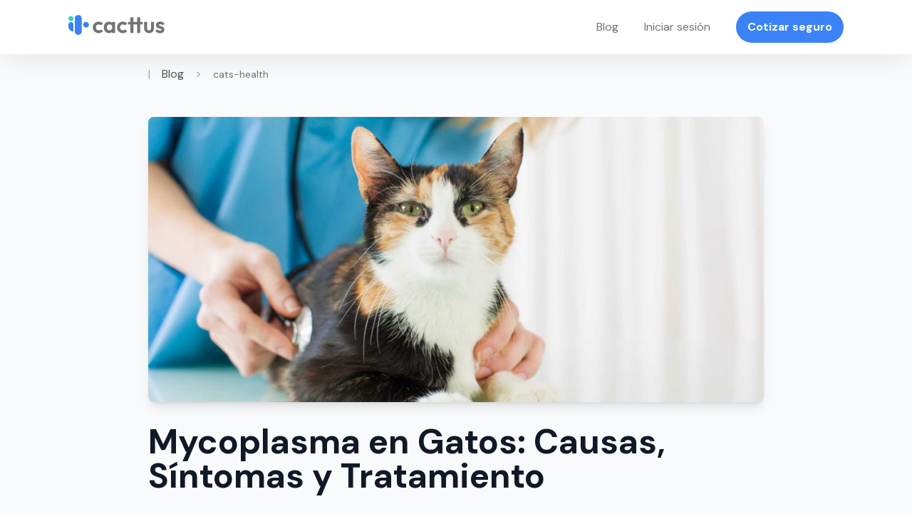

--- FILE ---
content_type: text/html; charset=utf-8
request_url: https://cacttus.cl/post/mycoplasma-en-gatos
body_size: 6806
content:
<!DOCTYPE html><html lang="es"><head><meta charSet="utf-8"/><meta name="viewport" content="width=device-width, initial-scale=1"/><script async="" src="https://www.googletagmanager.com/gtag/js?id=G-BHC7ZYSPBE"></script><link rel="icon" href="/static/cactus.png"/><meta name="theme-color" content="#000000"/><link rel="apple-touch-icon" href="/static/cactus.png"/><meta name="facebook-domain-verification" content="jxggrsbu1modftv1hhmr2af3r7yukz"/><meta name="google-site-verification" content="oYkjQsYUGUwYlYNdtyLsneHAXk3fdMbxa4MCqZygRvY"/><link rel="manifest" href="/static/manifest.json"/><link rel="canonical" href="https://cacttus.cl/post/mycoplasma-en-gatos"/><meta property="og:title" content="Cacttus | Seguros para mascotas con reembolsos ultrarrápidos"/><meta property="og:description" content="Seguros justos para la vida moderna. Compra tu póliza en segundos y te ayudamos a cambiarte"/><meta property="og:url" content="https://cacttus.cl/post/mycoplasma-en-gatos"/><meta property="og:type" content="website"/><meta property="og:image" content="/static/thumbnail.jpg"/><meta property="og:image:type" content="image/jpg"/><meta property="og:image:width" content="1200"/><meta property="og:image:height" content="627"/><title>Mycoplasma en Gatos: Causas, Síntomas y Tratamiento</title><meta name="description" content="La infección por mycoplasma en gatos es una enfermedad provocada por una bacteria parasitaria que afecta a gatos."/><meta property="og:title" content="Mycoplasma en Gatos: Causas, Síntomas y Tratamiento"/><meta property="og:description" content="La infección por mycoplasma en gatos es una enfermedad provocada por una bacteria parasitaria que afecta a gatos."/><meta property="og:type" content="article"/><meta property="og:url" content="https://api.cacttus.cl/post/mycoplasma-en-gatos"/><meta property="og:image" content="https://cacttus-media-prod.s3.sa-east-1.amazonaws.com/blog/headers_photos/64a44fdcf2cb148245b122d5_Mycoplasma20en20Gatos.jpg"/><meta property="og:site_name" content="Cacttus"/><meta name="twitter:card" content="summary_large_image"/><meta name="twitter:title" content="Mycoplasma en Gatos: Causas, Síntomas y Tratamiento"/><meta name="twitter:description" content="La infección por mycoplasma en gatos es una enfermedad provocada por una bacteria parasitaria que afecta a gatos."/><meta name="twitter:image" content="https://cacttus-media-prod.s3.sa-east-1.amazonaws.com/blog/headers_photos/64a44fdcf2cb148245b122d5_Mycoplasma20en20Gatos.jpg"/><meta property="article:published_time" content="2024-03-11T00:00:00-03:00"/><meta property="article:author" content="Ana Fernandez"/><meta property="article:section" content="cats-health"/><link rel="canonical" href="https://api.cacttus.cl/post/mycoplasma-en-gatos"/><meta name="next-head-count" content="34"/><link rel="icon" href="/favicon.ico"/><link rel="apple-touch-icon" href="/static/cactus.png"/><link rel="manifest" href="/static/manifest.json"/><meta name="theme-color" content="#47B881"/><link rel="preload" href="/_next/static/css/2b1a5d78b041ff08.css" as="style"/><script type="application/ld+json">{"@context":"https://schema.org","@type":"Article","headline":"Mycoplasma en Gatos: Causas, Síntomas y Tratamiento","description":"La infección por mycoplasma en gatos es una enfermedad provocada por una bacteria parasitaria que afecta a gatos.","author":{"@type":"Person","name":"Ana Fernandez"},"publisher":{"@type":"Organization","name":"Cacttus","logo":{"@type":"ImageObject","url":"https://api.cacttus.cl/logo.png"}},"datePublished":"2024-03-11T00:00:00-03:00","url":"https://api.cacttus.cl/post/mycoplasma-en-gatos","image":{"@type":"ImageObject","url":"https://cacttus-media-prod.s3.sa-east-1.amazonaws.com/blog/headers_photos/64a44fdcf2cb148245b122d5_Mycoplasma20en20Gatos.jpg"},"mainEntityOfPage":{"@type":"WebPage","@id":"https://api.cacttus.cl/post/mycoplasma-en-gatos"}}</script><script src="/webkit-polyfill.js"></script><link rel="stylesheet" data-href="https://fonts.googleapis.com/css2?family=DM+Sans:wght@400;700&amp;display=swap"/><script>
            window.dataLayer = window.dataLayer || [];
            function gtag(){dataLayer.push(arguments);}
            gtag('js', new Date());
            gtag('config', 'G-BHC7ZYSPBE');
          </script><script>
            !function(f,b,e,v,n,t,s)
            {if(f.fbq)return;n=f.fbq=function(){n.callMethod?
            n.callMethod.apply(n,arguments):n.queue.push(arguments)};
            if(!f._fbq)f._fbq=n;n.push=n;n.loaded=!0;n.version='2.0';
            n.queue=[];t=b.createElement(e);t.async=!0;
            t.src=v;s=b.getElementsByTagName(e)[0];
            s.parentNode.insertBefore(t,s)}(window, document,'script',
            'https://connect.facebook.net/en_US/fbevents.js');
            fbq('init', '213280107357740');
            fbq('track', 'PageView');
          </script><noscript><img height="1" width="1" style="display:none" src="https://www.facebook.com/tr?id=213280107357740&amp;ev=PageView&amp;noscript=1"/></noscript><link rel="stylesheet" href="/_next/static/css/2b1a5d78b041ff08.css" data-n-g=""/><noscript data-n-css=""></noscript><script defer="" noModule="" src="/_next/static/chunks/polyfills-c67a75d1b6f99dc8.js"></script><script src="/_next/static/chunks/webpack-459cd6c92feb165c.js" defer=""></script><script src="/_next/static/chunks/framework-8d5df274144056da.js" defer=""></script><script src="/_next/static/chunks/main-d8a3c4d2328fd7e2.js" defer=""></script><script src="/_next/static/chunks/pages/_app-c896e135a6eb5eef.js" defer=""></script><script src="/_next/static/chunks/pages/post/%5Bpath%5D-1a1dcda591869db5.js" defer=""></script><script src="/_next/static/mM5aqevcT7Gq27rOGkQUM/_buildManifest.js" defer=""></script><script src="/_next/static/mM5aqevcT7Gq27rOGkQUM/_ssgManifest.js" defer=""></script><link rel="stylesheet" href="https://fonts.googleapis.com/css2?family=DM+Sans:wght@400;700&display=swap"/></head><body><link rel="preload" as="image" href="https://cacttus-media-prod.s3.sa-east-1.amazonaws.com/blog/headers_photos/64a44fdcf2cb148245b122d5_Mycoplasma20en20Gatos.jpg"/><div id="__next"><div><div class="sticky top-0 z-20 bg-white shadow-[0px_2px_40px_rgba(0,0,0,0.1)]"><div class="flex relative md:hidden justify-between items-center px-4 py-4"><button class="w-min"><svg viewBox="0 0 24 24" fill="none" xmlns="http://www.w3.org/2000/svg" role="img" class="w-6"><path d="M3 5h18M3 12h18M3 19h18" stroke="currentColor" stroke-width="1.5" stroke-linecap="round" stroke-linejoin="round"></path></svg></button><a class="justify-self-center" href="/"><span style="box-sizing:border-box;display:inline-block;overflow:hidden;width:initial;height:initial;background:none;opacity:1;border:0;margin:0;padding:0;position:relative;max-width:100%"><span style="box-sizing:border-box;display:block;width:initial;height:initial;background:none;opacity:1;border:0;margin:0;padding:0;max-width:100%"><img style="display:block;max-width:100%;width:initial;height:initial;background:none;opacity:1;border:0;margin:0;padding:0" alt="" aria-hidden="true" src="data:image/svg+xml,%3csvg%20xmlns=%27http://www.w3.org/2000/svg%27%20version=%271.1%27%20width=%27116%27%20height=%2724%27/%3e"/></span><img alt="Cacttus" src="[data-uri]" decoding="async" data-nimg="intrinsic" class="object-center" style="position:absolute;top:0;left:0;bottom:0;right:0;box-sizing:border-box;padding:0;border:none;margin:auto;display:block;width:0;height:0;min-width:100%;max-width:100%;min-height:100%;max-height:100%"/><noscript><img alt="Cacttus" loading="lazy" decoding="async" data-nimg="intrinsic" style="position:absolute;top:0;left:0;bottom:0;right:0;box-sizing:border-box;padding:0;border:none;margin:auto;display:block;width:0;height:0;min-width:100%;max-width:100%;min-height:100%;max-height:100%" class="object-center" srcSet="/static/logo-cacttus-full.svg 1x, /static/logo-cacttus-full.svg 2x" src="/static/logo-cacttus-full.svg"/></noscript></span></a><div class="w-6"></div></div><div class="hidden sticky top-0 justify-between items-center px-24 py-4 md:flex"><a href="/"><span style="box-sizing:border-box;display:inline-block;overflow:hidden;width:initial;height:initial;background:none;opacity:1;border:0;margin:0;padding:0;position:relative;max-width:100%"><span style="box-sizing:border-box;display:block;width:initial;height:initial;background:none;opacity:1;border:0;margin:0;padding:0;max-width:100%"><img style="display:block;max-width:100%;width:initial;height:initial;background:none;opacity:1;border:0;margin:0;padding:0" alt="" aria-hidden="true" src="data:image/svg+xml,%3csvg%20xmlns=%27http://www.w3.org/2000/svg%27%20version=%271.1%27%20width=%27136%27%20height=%2728%27/%3e"/></span><img alt="Cacttus" src="[data-uri]" decoding="async" data-nimg="intrinsic" class="object-center cursor-pointer self-center" style="position:absolute;top:0;left:0;bottom:0;right:0;box-sizing:border-box;padding:0;border:none;margin:auto;display:block;width:0;height:0;min-width:100%;max-width:100%;min-height:100%;max-height:100%"/><noscript><img alt="Cacttus" loading="lazy" decoding="async" data-nimg="intrinsic" style="position:absolute;top:0;left:0;bottom:0;right:0;box-sizing:border-box;padding:0;border:none;margin:auto;display:block;width:0;height:0;min-width:100%;max-width:100%;min-height:100%;max-height:100%" class="object-center cursor-pointer self-center" srcSet="/static/logo-cacttus-full.svg 1x, /static/logo-cacttus-full.svg 2x" src="/static/logo-cacttus-full.svg"/></noscript></span></a><div class="flex space-x-9 items-center"><a class="text-neutral-500 flex items-center justify-center space-x-2" href="/blog">Blog</a><a class="text-neutral-500 cursor-pointer" href="/profile">Iniciar sesión</a><a href="/signup"><button class="flex justify-center rounded-full font-bold relative bg-blue-500 text-white px-4 py-2.5" type="button"><div class="inline-flex items-center mx-auto"><div>Cotizar seguro</div></div></button></a></div></div></div><main><div class="min-h-screen bg-gray-50"><nav class=""><div class="max-w-4xl mx-auto px-4 py-4"><div class="flex items-center justify-between"><div class="flex items-center space-x-4"><span class="text-gray-400">|</span><a href="/blog" class="text-gray-600 hover:text-gray-900">Blog</a><span class="text-gray-400">&gt;</span><span class="text-gray-500 text-sm">cats-health</span></div></div></div></nav><article class="max-w-4xl mx-auto px-4 py-8"><div class="relative w-full h-[400px] mb-8 rounded-lg overflow-hidden shadow-lg"><img src="https://cacttus-media-prod.s3.sa-east-1.amazonaws.com/blog/headers_photos/64a44fdcf2cb148245b122d5_Mycoplasma20en20Gatos.jpg" alt="Mycoplasma en Gatos: Causas, Síntomas y Tratamiento" class="absolute inset-0 w-full h-full object-cover"/></div><header class="mb-8"><h1 class="text-4xl md:text-5xl font-bold text-gray-900 mb-6 leading-tight">Mycoplasma en Gatos: Causas, Síntomas y Tratamiento</h1><div class="flex items-center text-gray-600 text-sm space-x-4 mb-8"><div class="flex items-center"><span class="font-medium">Por <!-- -->Ana Fernandez</span></div><div class="w-1 h-1 bg-gray-400 rounded-full"></div><div>11 marzo, 2024</div><div class="w-1 h-1 bg-gray-400 rounded-full"></div><div>4<!-- --> min de lectura</div></div></header><div class="prose prose-lg prose-blue max-w-none text-gray-800 leading-relaxed"><p id="">La infección por mycoplasma en gatos es una enfermedad provocada por una bacteria parasitaria que afecta a gatos, perros, animales de granja e incluso a humanos.</p><p id="">Estas bacterias son comunes en diversos entornos y suelen ser comensales, es decir, conviven sin causar problemas en la mayoría de los animales sanos. </p><p id="">Sin embargo, en aquellos con sistemas inmunitarios debilitados, ya sean muy jóvenes, ancianos o con trastornos inmunológicos, la infección puede causar anemia severa y otros síntomas de infección.</p><p id="">Los síntomas más comunes de la infección por mycoplasma en gatos incluyen problemas respiratorios como bronquitis y neumonía, aunque también pueden manifestarse infecciones en otras partes del cuerpo. </p><p id="">Para superar esta enfermedad, puede ser necesario aplicar un tratamiento con antibióticos, especialmente en gatos con un sistema inmunitario deficiente.</p><h2 id="">Síntomas del mycoplasma en gatos 🩺</h2><p id="">Los síntomas de la infección por micoplasma en gatos pueden variar según diversos factores. El síntoma más común es la anemia, y la gravedad de la infección, la especie de Mycoplasma involucrada y el estado inmunológico del gato influyen en los signos clínicos. </p><p id="">Los síntomas son más graves en aquellos animales con trastornos inmunológicos o sistemas inmunitarios debilitados. </p><p id="">Además, la ubicación de la infección también determina el tipo de síntomas que experimentará el gato. Las infecciones pueden localizarse en el sistema respiratorio, el tracto urinario, las articulaciones o el sistema reproductivo.</p><p id="">Entre los síntomas comunes se encuentran:</p><p id="">- Anemia<br>- Letargo<br>- Falta de apetito<br>- Debilidad<br>- Fiebre<br>- Coloración amarillenta de la piel (ictericia)<br>- Piel y mucosas pálidas<br>- Secreción nasal u ocular</p><p id="">Los síntomas asociados a la ubicación de la infección incluyen:</p><p id="">- Estornudos<br>- Dificultad para respirar<br>- Tos<br>- Neumonía<br>- Inflamación de las articulaciones<br>- Dificultad para moverse<br>- Infección del tracto urinario<br>- Abscesos<br>- Problemas reproductivos, como aborto espontáneo y desarrollo fetal deficiente.</p><p id="">‍</p>

<h2 id="">Causas de la infección por mycoplasma en gatos 🐈</h2><p id="">La infección por micoplasma se produce cuando los gatos entran en contacto con la bacteria. Debido a que este tipo de bacteria es muy común, la exposición puede ocurrir en prácticamente cualquier entorno. </p><p id="">La propagación entre animales es fácil, por lo que es especialmente frecuente en refugios, perreras y hogares con múltiples mascotas. </p><p id="">No se limita solo a los gatos, ya que puede transmitirse a otras mascotas y, en algunos casos, también representa un riesgo para los humanos. El riesgo de contraer esta enfermedad aumenta en personas con inmunodeficiencia o condiciones que debilitan o suprimen el sistema inmunológico.</p><h2 id="">Diagnóstico de la infección por micoplasma en gatos 🔍</h2><p id="">El diagnóstico de la infección por micoplasma en gatos lo realiza un veterinario a través de varios procedimientos de pruebas médicas. Estas pruebas confirmarán visualmente la presencia de los organismos en la sangre, la orina u otros fluidos del gato. </p><p id="">En primer lugar, se realiza un examen físico y se toma un historial médico detallado del gato. </p><p id="">El veterinario necesitará información sobre los síntomas y el desarrollo de la enfermedad en la mascota. Si los signos clínicos sugieren una posible infección bacteriana, se procederá a la recolección de fluidos para su análisis. </p><p id="">El tipo de fluido recogido dependerá de la ubicación y naturaleza de los síntomas que presente el gato. Por ejemplo, se pueden realizar análisis de orina o muestras de líquido, moco y sangre de las articulaciones. </p><p id="">También se puede emplear la tinción con tintes para localizar las bacterias responsables de la infección en los gatos.</p><h2 id="">Tratamiento de la infección por mycoplasma en gatos 👩⚕️</h2><p id="">No existe un tratamiento o protocolo único que se considere consistentemente efectivo para tratar la infección por micoplasma. Los tratamientos varían según la gravedad de los síntomas y la ubicación de la infección en el cuerpo del gato. </p><p id="">Los antibióticos son la opción más común de tratamiento, aunque el tipo de antimicrobiano al que la bacteria es susceptible puede variar entre casos. </p><p id="">Para lograr una recuperación completa, puede ser necesario continuar los tratamientos durante un período prolongado. En general, la hospitalización no es necesaria, excepto en casos de síntomas graves o en gatos con función inmunológica deficiente. Los tratamientos recomendados pueden incluir:</p><p id="">- Antibióticos: La mayoría de los gatos requerirán un tratamiento con antibióticos durante al menos diez días para abordar la infección inicial. Debido a la dificultad de erradicar completamente las infecciones por micoplasma, puede ser necesario realizar más de un ciclo de antibióticos para lograr una recuperación completa.</p><p id="">- Analgésicos: En casos de dolor intenso, inflamación o fiebre, se pueden recetar analgésicos. Es esencial seguir cuidadosamente las instrucciones del veterinario al administrar analgésicos en el hogar, ya que un exceso de este tipo de medicación puede ser peligroso para la salud del gato.</p><h2 id="">Recuperación de la infección por micoplasma en gatos 😻</h2><p id="">En la mayoría de los casos, se espera que los gatos con una función inmunológica normal se recuperen por completo de la enfermedad, aunque puede llevar varias semanas hasta que tu mascota se libre por completo de la infección. </p><p id="">Después de iniciar el tratamiento con antibióticos, es probable que se observe una mejoría en los síntomas en unos pocos días. Sin embargo, los síntomas de la anemia pueden tardar más tiempo en recuperarse. </p><p id="">Durante el proceso de recuperación, es importante controlar cuidadosamente la ingesta de alimentos y agua de tu mascota para asegurarte de que reciba la nutrición adecuada y pueda recuperarse adecuadamente.</p><p id="">Es crucial mantener limpias y desinfectadas las áreas donde se encuentran las mascotas, ya que existe el riesgo de reinfección con Mycoplasma. </p><p id="">La desinfección debe llevarse a cabo de manera continua hasta que tu gato haya completado por completo su tratamiento con antibióticos. </p><p id="">En hogares con varios animales, puede ser necesario aislarlos para evitar la propagación de la infección entre ellos. </p><p id="">Si notas que los síntomas de tu mascota empeoran, no mejoran después de una semana o regresan después de una aparente mejoría, es importante llevarla nuevamente al veterinario para una evaluación y ajuste del tratamiento si es necesario.</p></div></article></div><section class="relative"><div class="bg-blue-500 text-white py-16 relative"><div class="absolute -top-7 left-1/2 transform -translate-x-1/2 -translate-y-1/2"><img alt="Puppy peeking over footer" loading="lazy" width="200" height="100" decoding="async" data-nimg="1" class="h-24 w-auto" style="color:transparent" src="/static/images/landing/puppy-asomado.svg"/></div><div class="max-w-6xl mx-auto px-4 sm:px-6 lg:px-8"><div class="grid grid-cols-1 md:grid-cols-4 gap-8"><div><div class="mb-2"><img alt="Cacttus Logo" loading="lazy" width="120" height="40" decoding="async" data-nimg="1" class="h-8 w-auto" style="color:transparent" src="/static/images/Imagotipo_Blanco_Sin_Fondo.svg"/></div><p class="text-white mb-4">Seguros con sentido ❤️</p><div class="flex space-x-4"><a href="https://www.instagram.com/cacttus.cl/" target="_blank" rel="noopener noreferrer" class="hover:opacity-80 transition-opacity"><img alt="Instagram" loading="lazy" width="24" height="24" decoding="async" data-nimg="1" class="w-6 h-6" style="color:transparent" src="/static/images/instagram-logo-landing.svg"/></a><a href="https://www.facebook.com/CacttusCL" target="_blank" rel="noopener noreferrer" class="hover:opacity-80 transition-opacity"><img alt="Facebook" loading="lazy" width="24" height="24" decoding="async" data-nimg="1" class="w-6 h-6" style="color:transparent" src="/static/images/facebook-logo-landing.svg"/></a><a href="https://www.tiktok.com/@cacttus.cl" target="_blank" rel="noopener noreferrer" class="hover:opacity-80 transition-opacity"><img alt="TikTok" loading="lazy" width="24" height="24" decoding="async" data-nimg="1" class="w-6 h-6" style="color:transparent" src="/static/images/tiktok-logo-landing.svg"/></a></div></div><div><h3 class="text-lg font-semibold mb-4">Contacto</h3><ul class="space-y-2 text-white"><li>Mail: <a href="mailto:soporte@cacttus.cl" class="hover:text-gray-200 transition-colors">soporte@cacttus.cl</a></li><li>Whatsapp: <a href="https://wa.me/56965075895?text=Hola%20Cacttus,%20tengo%20una%20consulta." target="_blank" rel="noopener noreferrer" class="hover:text-gray-200 transition-colors">+56 9 6507 5895</a></li><li>Horario de atención: lunes a viernes, 09:00–17:00 hrs (días hábiles)</li></ul><div class="mt-4 space-y-1"><a href="/terms" class="text-white hover:text-gray-200 text-sm block">Términos y condiciones</a><a href="/privacy" class="text-white hover:text-gray-200 text-sm block">Política de privacidad</a><a href="/policy" class="text-white hover:text-gray-200 text-sm block">Póliza</a></div></div><div><h3 class="text-lg font-semibold mb-4">Accesos Rápidos</h3><ul class="space-y-2 text-white"><li><a href="/pet/new" class="hover:text-gray-200 transition-colors">Cotizar seguro</a></li><li><a href="/veterinarias" class="hover:text-gray-200 transition-colors">Veterinarias</a></li><li><a href="/blog" class="hover:text-gray-200 transition-colors">Blog</a></li><li><a href="/razas-perros" class="hover:text-gray-200 transition-colors">Descubre razas de perros</a></li><li><a href="/seguro-perros" class="hover:text-gray-200 transition-colors">Seguro de perros</a></li><li><a href="/seguro-gatos" class="hover:text-gray-200 transition-colors">Seguro de gatos</a></li></ul></div><div><h3 class="text-lg font-semibold mb-4">Descargar Cacttus</h3><p class="text-white mb-4 text-sm">Descarga la app para hacer reembolsos, pedir asistencia veterinaria online, ganar beneficios y mucho más.</p><div class="flex flex-col gap-2"><a href="https://apps.apple.com/cl/app/cacttus/id1607175656" target="_blank" rel="noopener noreferrer" class="inline-block hover:scale-105 transition-transform"><img alt="Descargar en App Store" loading="lazy" width="130" height="43" decoding="async" data-nimg="1" class="w-auto h-auto" style="color:transparent" src="/static/Download_on_the_App_Store_Badge_ESMX_RGB_blk_100217.svg"/></a><a href="https://play.google.com/store/apps/details?id=cl.cacttus.app&amp;pcampaignid=web_share" target="_blank" rel="noopener noreferrer" class="inline-block hover:scale-105 transition-transform"><img alt="Conseguir en Google Play" loading="lazy" width="146" height="43" decoding="async" data-nimg="1" class="w-auto h-auto" style="color:transparent" srcSet="/_next/image?url=%2Fstatic%2FGetItOnGooglePlay_Badge_Web_color_Spanish-LATAM.png&amp;w=256&amp;q=75 1x, /_next/image?url=%2Fstatic%2FGetItOnGooglePlay_Badge_Web_color_Spanish-LATAM.png&amp;w=384&amp;q=75 2x" src="/_next/image?url=%2Fstatic%2FGetItOnGooglePlay_Badge_Web_color_Spanish-LATAM.png&amp;w=384&amp;q=75"/></a></div></div></div><div class="border-t border-white mt-8 pt-8"><div class="flex flex-col md:flex-row justify-between items-center"><p class="text-gray-50 text-sm">© 2025 Cacttus - Hecho con amor ❤️</p><div class="flex gap-4 mt-4 md:mt-0"><a href="/profile" class="text-sm text-gray-50 hover:text-gray-200 transition-colors">Mi cuenta</a><a href="/pet/new" class="text-sm text-gray-50 hover:text-gray-200 transition-colors">Cotizar</a></div></div></div></div></div></section></main></div><!--$--><!--/$--></div><script id="__NEXT_DATA__" type="application/json">{"props":{"pageProps":{"post":{"id":1218,"title":"Mycoplasma en Gatos: Causas, Síntomas y Tratamiento","path":"mycoplasma-en-gatos","intro":"La infección por mycoplasma en gatos es una enfermedad provocada por una bacteria parasitaria que afecta a gatos.","publish_date":"2024-03-11T00:00:00-03:00","reading_time":4,"status":1,"category":{"id":15,"category":"cats-health"},"author_name":"Ana Fernandez","header_photo":"https://cacttus-media-prod.s3.sa-east-1.amazonaws.com/blog/headers_photos/64a44fdcf2cb148245b122d5_Mycoplasma20en20Gatos.jpg","text":"\u003cp id=\"\"\u003eLa infección por mycoplasma en gatos es una enfermedad provocada por una bacteria parasitaria que afecta a gatos, perros, animales de granja e incluso a humanos.\u003c/p\u003e\u003cp id=\"\"\u003eEstas bacterias son comunes en diversos entornos y suelen ser comensales, es decir, conviven sin causar problemas en la mayoría de los animales sanos. \u003c/p\u003e\u003cp id=\"\"\u003eSin embargo, en aquellos con sistemas inmunitarios debilitados, ya sean muy jóvenes, ancianos o con trastornos inmunológicos, la infección puede causar anemia severa y otros síntomas de infección.\u003c/p\u003e\u003cp id=\"\"\u003eLos síntomas más comunes de la infección por mycoplasma en gatos incluyen problemas respiratorios como bronquitis y neumonía, aunque también pueden manifestarse infecciones en otras partes del cuerpo. \u003c/p\u003e\u003cp id=\"\"\u003ePara superar esta enfermedad, puede ser necesario aplicar un tratamiento con antibióticos, especialmente en gatos con un sistema inmunitario deficiente.\u003c/p\u003e\u003ch2 id=\"\"\u003eSíntomas del mycoplasma en gatos 🩺\u003c/h2\u003e\u003cp id=\"\"\u003eLos síntomas de la infección por micoplasma en gatos pueden variar según diversos factores. El síntoma más común es la anemia, y la gravedad de la infección, la especie de Mycoplasma involucrada y el estado inmunológico del gato influyen en los signos clínicos. \u003c/p\u003e\u003cp id=\"\"\u003eLos síntomas son más graves en aquellos animales con trastornos inmunológicos o sistemas inmunitarios debilitados. \u003c/p\u003e\u003cp id=\"\"\u003eAdemás, la ubicación de la infección también determina el tipo de síntomas que experimentará el gato. Las infecciones pueden localizarse en el sistema respiratorio, el tracto urinario, las articulaciones o el sistema reproductivo.\u003c/p\u003e\u003cp id=\"\"\u003eEntre los síntomas comunes se encuentran:\u003c/p\u003e\u003cp id=\"\"\u003e- Anemia\u003cbr\u003e- Letargo\u003cbr\u003e- Falta de apetito\u003cbr\u003e- Debilidad\u003cbr\u003e- Fiebre\u003cbr\u003e- Coloración amarillenta de la piel (ictericia)\u003cbr\u003e- Piel y mucosas pálidas\u003cbr\u003e- Secreción nasal u ocular\u003c/p\u003e\u003cp id=\"\"\u003eLos síntomas asociados a la ubicación de la infección incluyen:\u003c/p\u003e\u003cp id=\"\"\u003e- Estornudos\u003cbr\u003e- Dificultad para respirar\u003cbr\u003e- Tos\u003cbr\u003e- Neumonía\u003cbr\u003e- Inflamación de las articulaciones\u003cbr\u003e- Dificultad para moverse\u003cbr\u003e- Infección del tracto urinario\u003cbr\u003e- Abscesos\u003cbr\u003e- Problemas reproductivos, como aborto espontáneo y desarrollo fetal deficiente.\u003c/p\u003e\u003cp id=\"\"\u003e‍\u003c/p\u003e\n\n\u003ch2 id=\"\"\u003eCausas de la infección por mycoplasma en gatos 🐈\u003c/h2\u003e\u003cp id=\"\"\u003eLa infección por micoplasma se produce cuando los gatos entran en contacto con la bacteria. Debido a que este tipo de bacteria es muy común, la exposición puede ocurrir en prácticamente cualquier entorno. \u003c/p\u003e\u003cp id=\"\"\u003eLa propagación entre animales es fácil, por lo que es especialmente frecuente en refugios, perreras y hogares con múltiples mascotas. \u003c/p\u003e\u003cp id=\"\"\u003eNo se limita solo a los gatos, ya que puede transmitirse a otras mascotas y, en algunos casos, también representa un riesgo para los humanos. El riesgo de contraer esta enfermedad aumenta en personas con inmunodeficiencia o condiciones que debilitan o suprimen el sistema inmunológico.\u003c/p\u003e\u003ch2 id=\"\"\u003eDiagnóstico de la infección por micoplasma en gatos 🔍\u003c/h2\u003e\u003cp id=\"\"\u003eEl diagnóstico de la infección por micoplasma en gatos lo realiza un veterinario a través de varios procedimientos de pruebas médicas. Estas pruebas confirmarán visualmente la presencia de los organismos en la sangre, la orina u otros fluidos del gato. \u003c/p\u003e\u003cp id=\"\"\u003eEn primer lugar, se realiza un examen físico y se toma un historial médico detallado del gato. \u003c/p\u003e\u003cp id=\"\"\u003eEl veterinario necesitará información sobre los síntomas y el desarrollo de la enfermedad en la mascota. Si los signos clínicos sugieren una posible infección bacteriana, se procederá a la recolección de fluidos para su análisis. \u003c/p\u003e\u003cp id=\"\"\u003eEl tipo de fluido recogido dependerá de la ubicación y naturaleza de los síntomas que presente el gato. Por ejemplo, se pueden realizar análisis de orina o muestras de líquido, moco y sangre de las articulaciones. \u003c/p\u003e\u003cp id=\"\"\u003eTambién se puede emplear la tinción con tintes para localizar las bacterias responsables de la infección en los gatos.\u003c/p\u003e\u003ch2 id=\"\"\u003eTratamiento de la infección por mycoplasma en gatos 👩⚕️\u003c/h2\u003e\u003cp id=\"\"\u003eNo existe un tratamiento o protocolo único que se considere consistentemente efectivo para tratar la infección por micoplasma. Los tratamientos varían según la gravedad de los síntomas y la ubicación de la infección en el cuerpo del gato. \u003c/p\u003e\u003cp id=\"\"\u003eLos antibióticos son la opción más común de tratamiento, aunque el tipo de antimicrobiano al que la bacteria es susceptible puede variar entre casos. \u003c/p\u003e\u003cp id=\"\"\u003ePara lograr una recuperación completa, puede ser necesario continuar los tratamientos durante un período prolongado. En general, la hospitalización no es necesaria, excepto en casos de síntomas graves o en gatos con función inmunológica deficiente. Los tratamientos recomendados pueden incluir:\u003c/p\u003e\u003cp id=\"\"\u003e- Antibióticos: La mayoría de los gatos requerirán un tratamiento con antibióticos durante al menos diez días para abordar la infección inicial. Debido a la dificultad de erradicar completamente las infecciones por micoplasma, puede ser necesario realizar más de un ciclo de antibióticos para lograr una recuperación completa.\u003c/p\u003e\u003cp id=\"\"\u003e- Analgésicos: En casos de dolor intenso, inflamación o fiebre, se pueden recetar analgésicos. Es esencial seguir cuidadosamente las instrucciones del veterinario al administrar analgésicos en el hogar, ya que un exceso de este tipo de medicación puede ser peligroso para la salud del gato.\u003c/p\u003e\u003ch2 id=\"\"\u003eRecuperación de la infección por micoplasma en gatos 😻\u003c/h2\u003e\u003cp id=\"\"\u003eEn la mayoría de los casos, se espera que los gatos con una función inmunológica normal se recuperen por completo de la enfermedad, aunque puede llevar varias semanas hasta que tu mascota se libre por completo de la infección. \u003c/p\u003e\u003cp id=\"\"\u003eDespués de iniciar el tratamiento con antibióticos, es probable que se observe una mejoría en los síntomas en unos pocos días. Sin embargo, los síntomas de la anemia pueden tardar más tiempo en recuperarse. \u003c/p\u003e\u003cp id=\"\"\u003eDurante el proceso de recuperación, es importante controlar cuidadosamente la ingesta de alimentos y agua de tu mascota para asegurarte de que reciba la nutrición adecuada y pueda recuperarse adecuadamente.\u003c/p\u003e\u003cp id=\"\"\u003eEs crucial mantener limpias y desinfectadas las áreas donde se encuentran las mascotas, ya que existe el riesgo de reinfección con Mycoplasma. \u003c/p\u003e\u003cp id=\"\"\u003eLa desinfección debe llevarse a cabo de manera continua hasta que tu gato haya completado por completo su tratamiento con antibióticos. \u003c/p\u003e\u003cp id=\"\"\u003eEn hogares con varios animales, puede ser necesario aislarlos para evitar la propagación de la infección entre ellos. \u003c/p\u003e\u003cp id=\"\"\u003eSi notas que los síntomas de tu mascota empeoran, no mejoran después de una semana o regresan después de una aparente mejoría, es importante llevarla nuevamente al veterinario para una evaluación y ajuste del tratamiento si es necesario.\u003c/p\u003e","meta_title":"","meta_description":"","meta_keywords":""},"isPreview":false},"__N_SSP":true},"page":"/post/[path]","query":{"path":"mycoplasma-en-gatos"},"buildId":"mM5aqevcT7Gq27rOGkQUM","isFallback":false,"isExperimentalCompile":false,"gssp":true,"scriptLoader":[]}</script></body></html>

--- FILE ---
content_type: text/css; charset=utf-8
request_url: https://cacttus.cl/_next/static/css/43379106e75582f9.css
body_size: -1300
content:
.SocialProofSection_hide-scrollbar__p85pE{scrollbar-width:none;-ms-overflow-style:none}.SocialProofSection_hide-scrollbar__p85pE::-webkit-scrollbar{display:none}.SocialProofSection_scroll-animation__rHq3v{animation:SocialProofSection_scroll-left__BZmcx 30s linear infinite}@keyframes SocialProofSection_scroll-left__BZmcx{0%{transform:translateX(0)}to{transform:translateX(-50%)}}

--- FILE ---
content_type: application/javascript; charset=utf-8
request_url: https://cacttus.cl/_next/static/chunks/3617-d50c703f466f7dd6.js
body_size: 1376
content:
try{!function(){var e="undefined"!=typeof window?window:"undefined"!=typeof global?global:"undefined"!=typeof globalThis?globalThis:"undefined"!=typeof self?self:{},s=(new e.Error).stack;s&&(e._sentryDebugIds=e._sentryDebugIds||{},e._sentryDebugIds[s]="51568396-b018-47a3-af68-edbed1e4c43a",e._sentryDebugIdIdentifier="sentry-dbid-51568396-b018-47a3-af68-edbed1e4c43a")}()}catch(e){}"use strict";(self.webpackChunk_N_E=self.webpackChunk_N_E||[]).push([[3617],{96113:function(e,s,a){var t=a(85893);a(67294);var r=a(25675),i=a.n(r);s.Z=()=>(0,t.jsx)("section",{className:"relative",children:(0,t.jsxs)("div",{className:"bg-blue-500 text-white py-16 relative",children:[(0,t.jsx)("div",{className:"absolute -top-7 left-1/2 transform -translate-x-1/2 -translate-y-1/2",children:(0,t.jsx)(i(),{src:"/static/images/landing/puppy-asomado.svg",alt:"Puppy peeking over footer",width:200,height:100,className:"h-24 w-auto"})}),(0,t.jsxs)("div",{className:"max-w-6xl mx-auto px-4 sm:px-6 lg:px-8",children:[(0,t.jsxs)("div",{className:"grid grid-cols-1 md:grid-cols-4 gap-8",children:[(0,t.jsxs)("div",{children:[(0,t.jsx)("div",{className:"mb-2",children:(0,t.jsx)(i(),{src:"/static/images/Imagotipo_Blanco_Sin_Fondo.svg",alt:"Cacttus Logo",width:120,height:40,className:"h-8 w-auto"})}),(0,t.jsx)("p",{className:"text-white mb-4",children:"Seguros con sentido ❤️"}),(0,t.jsxs)("div",{className:"flex space-x-4",children:[(0,t.jsx)("a",{href:"https://www.instagram.com/cacttus.cl/",target:"_blank",rel:"noopener noreferrer",className:"hover:opacity-80 transition-opacity",children:(0,t.jsx)(i(),{src:"/static/images/instagram-logo-landing.svg",alt:"Instagram",width:24,height:24,className:"w-6 h-6"})}),(0,t.jsx)("a",{href:"https://www.facebook.com/CacttusCL",target:"_blank",rel:"noopener noreferrer",className:"hover:opacity-80 transition-opacity",children:(0,t.jsx)(i(),{src:"/static/images/facebook-logo-landing.svg",alt:"Facebook",width:24,height:24,className:"w-6 h-6"})}),(0,t.jsx)("a",{href:"https://www.tiktok.com/@cacttus.cl",target:"_blank",rel:"noopener noreferrer",className:"hover:opacity-80 transition-opacity",children:(0,t.jsx)(i(),{src:"/static/images/tiktok-logo-landing.svg",alt:"TikTok",width:24,height:24,className:"w-6 h-6"})})]})]}),(0,t.jsxs)("div",{children:[(0,t.jsx)("h3",{className:"text-lg font-semibold mb-4",children:"Contacto"}),(0,t.jsxs)("ul",{className:"space-y-2 text-white",children:[(0,t.jsxs)("li",{children:["Mail: ",(0,t.jsx)("a",{href:"mailto:soporte@cacttus.cl",className:"hover:text-gray-200 transition-colors",children:"soporte@cacttus.cl"})]}),(0,t.jsxs)("li",{children:["Whatsapp: ",(0,t.jsx)("a",{href:"https://wa.me/56965075895?text=Hola%20Cacttus,%20tengo%20una%20consulta.",target:"_blank",rel:"noopener noreferrer",className:"hover:text-gray-200 transition-colors",children:"+56 9 6507 5895"})]}),(0,t.jsx)("li",{children:"Horario de atenci\xf3n: lunes a viernes, 09:00–17:00 hrs (d\xedas h\xe1biles)"})]}),(0,t.jsxs)("div",{className:"mt-4 space-y-1",children:[(0,t.jsx)("a",{href:"/terms",className:"text-white hover:text-gray-200 text-sm block",children:"T\xe9rminos y condiciones"}),(0,t.jsx)("a",{href:"/privacy",className:"text-white hover:text-gray-200 text-sm block",children:"Pol\xedtica de privacidad"}),(0,t.jsx)("a",{href:"/policy",className:"text-white hover:text-gray-200 text-sm block",children:"P\xf3liza"})]})]}),(0,t.jsxs)("div",{children:[(0,t.jsx)("h3",{className:"text-lg font-semibold mb-4",children:"Accesos R\xe1pidos"}),(0,t.jsxs)("ul",{className:"space-y-2 text-white",children:[(0,t.jsx)("li",{children:(0,t.jsx)("a",{href:"/pet/new",className:"hover:text-gray-200 transition-colors",children:"Cotizar seguro"})}),(0,t.jsx)("li",{children:(0,t.jsx)("a",{href:"/veterinarias",className:"hover:text-gray-200 transition-colors",children:"Veterinarias"})}),(0,t.jsx)("li",{children:(0,t.jsx)("a",{href:"/blog",className:"hover:text-gray-200 transition-colors",children:"Blog"})}),(0,t.jsx)("li",{children:(0,t.jsx)("a",{href:"/razas-perros",className:"hover:text-gray-200 transition-colors",children:"Descubre razas de perros"})}),(0,t.jsx)("li",{children:(0,t.jsx)("a",{href:"/seguro-perros",className:"hover:text-gray-200 transition-colors",children:"Seguro de perros"})}),(0,t.jsx)("li",{children:(0,t.jsx)("a",{href:"/seguro-gatos",className:"hover:text-gray-200 transition-colors",children:"Seguro de gatos"})})]})]}),(0,t.jsxs)("div",{children:[(0,t.jsx)("h3",{className:"text-lg font-semibold mb-4",children:"Descargar Cacttus"}),(0,t.jsx)("p",{className:"text-white mb-4 text-sm",children:"Descarga la app para hacer reembolsos, pedir asistencia veterinaria online, ganar beneficios y mucho m\xe1s."}),(0,t.jsxs)("div",{className:"flex flex-col gap-2",children:[(0,t.jsx)("a",{href:"https://apps.apple.com/cl/app/cacttus/id1607175656",target:"_blank",rel:"noopener noreferrer",className:"inline-block hover:scale-105 transition-transform",children:(0,t.jsx)(i(),{src:"/static/Download_on_the_App_Store_Badge_ESMX_RGB_blk_100217.svg",alt:"Descargar en App Store",width:130,height:43,className:"w-auto h-auto"})}),(0,t.jsx)("a",{href:"https://play.google.com/store/apps/details?id=cl.cacttus.app&pcampaignid=web_share",target:"_blank",rel:"noopener noreferrer",className:"inline-block hover:scale-105 transition-transform",children:(0,t.jsx)(i(),{src:"/static/GetItOnGooglePlay_Badge_Web_color_Spanish-LATAM.png",alt:"Conseguir en Google Play",width:146,height:43,className:"w-auto h-auto"})})]})]})]}),(0,t.jsx)("div",{className:"border-t border-white mt-8 pt-8",children:(0,t.jsxs)("div",{className:"flex flex-col md:flex-row justify-between items-center",children:[(0,t.jsx)("p",{className:"text-gray-50 text-sm",children:"\xa9 2025 Cacttus - Hecho con amor ❤️"}),(0,t.jsxs)("div",{className:"flex gap-4 mt-4 md:mt-0",children:[(0,t.jsx)("a",{href:"/profile",className:"text-sm text-gray-50 hover:text-gray-200 transition-colors",children:"Mi cuenta"}),(0,t.jsx)("a",{href:"/pet/new",className:"text-sm text-gray-50 hover:text-gray-200 transition-colors",children:"Cotizar"})]})]})})]})]})})},84896:function(e,s,a){a.d(s,{Z:function(){return LandingPageLayout_LandingPageLayout}});var t=a(85893),r=a(67294),i=a(9008),l=a.n(i),c=a(41664),o=a.n(c),n=a(89755),d=a.n(n),h=a(32073),landingComponents_LandingHeader=()=>{let[e,s]=(0,r.useState)(!1);return(0,r.useEffect)(()=>{let handleScroll=()=>{s(window.scrollY>100)};return window.addEventListener("scroll",handleScroll),()=>window.removeEventListener("scroll",handleScroll)},[]),(0,t.jsx)("header",{className:"fixed top-0 left-0 right-0 z-50 transition-all duration-500 ease-in-out ".concat(e?"translate-y-0 opacity-100 bg-white shadow-md":"-translate-y-full opacity-0"),children:(0,t.jsx)("nav",{className:"max-w-7xl mx-auto px-4 sm:px-6 lg:px-8",children:(0,t.jsxs)("div",{className:"flex justify-between items-center h-16 sm:h-20",children:[(0,t.jsx)(o(),{href:"/",className:"flex-shrink-0",children:(0,t.jsx)(d(),{alt:"Cacttus",src:"/static/logo-cacttus-full.svg",width:120,height:30,className:"object-contain"})}),(0,t.jsxs)("div",{className:"flex items-center space-x-2 sm:space-x-4",children:[(0,t.jsx)(o(),{href:"/profile",children:(0,t.jsx)(h.Z,{theme:"custom",className:"border-2 border-gray-300 text-gray-700 hover:border-gray-400 hover:text-gray-900 bg-transparent px-3 sm:px-5 py-2 sm:py-2.5 text-sm sm:text-base font-semibold rounded-full transition-all duration-300",children:"Mi cuenta"})}),(0,t.jsx)(o(),{href:"/pet/new",children:(0,t.jsx)(h.Z,{theme:"custom",className:"bg-gradient-to-r from-pink-500 to-pink-600 hover:from-pink-600 hover:to-pink-700 text-white px-4 sm:px-6 py-2 sm:py-3 text-sm sm:text-base rounded-full transition-all duration-300 shadow-[0_4px_14px_0_rgba(236,72,153,0.5)] hover:shadow-[0_6px_20px_0_rgba(236,72,153,0.65)] hover:scale-105",children:"Cotizar"})})]})]})})})},LandingPageLayout_LandingPageLayout=e=>{let{children:s,showHeader:a=!0,showFooter:r=!0}=e;return(0,t.jsxs)(t.Fragment,{children:[(0,t.jsx)(l(),{children:(0,t.jsx)("meta",{name:"viewport",content:"width=device-width, initial-scale=1"})}),(0,t.jsxs)("div",{className:"min-h-screen flex flex-col",children:[a&&(0,t.jsx)(landingComponents_LandingHeader,{}),(0,t.jsx)("main",{className:"flex-1",children:s}),r&&(0,t.jsx)("footer",{className:"bg-blue-900 text-white",children:(0,t.jsxs)("div",{className:"max-w-7xl mx-auto px-4 sm:px-6 lg:px-8 py-12",children:[(0,t.jsxs)("div",{className:"grid grid-cols-1 md:grid-cols-4 gap-8",children:[(0,t.jsxs)("div",{className:"col-span-1 md:col-span-2",children:[(0,t.jsx)("div",{className:"text-2xl font-bold text-white mb-4",children:"cacttus"}),(0,t.jsx)("p",{className:"text-gray-300 mb-4 max-w-md",children:"Somos una empresa de seguros comprometida con brindar la mejor protecci\xf3n para ti y tu familia con precios competitivos y atenci\xf3n personalizada."}),(0,t.jsxs)("div",{className:"flex space-x-4",children:[(0,t.jsxs)("a",{href:"#",className:"text-gray-300 hover:text-white transition-colors",children:[(0,t.jsx)("span",{className:"sr-only",children:"Instagram"}),"\uD83D\uDCF7"]}),(0,t.jsxs)("a",{href:"#",className:"text-gray-300 hover:text-white transition-colors",children:[(0,t.jsx)("span",{className:"sr-only",children:"Facebook"}),"\uD83D\uDCD8"]}),(0,t.jsxs)("a",{href:"#",className:"text-gray-300 hover:text-white transition-colors",children:[(0,t.jsx)("span",{className:"sr-only",children:"LinkedIn"}),"\uD83D\uDCBC"]})]})]}),(0,t.jsxs)("div",{children:[(0,t.jsx)("h3",{className:"text-lg font-semibold mb-4",children:"Enlaces r\xe1pidos"}),(0,t.jsxs)("ul",{className:"space-y-2",children:[(0,t.jsx)("li",{children:(0,t.jsx)("a",{href:"/landing/seguros-mascotas",className:"text-gray-300 hover:text-white transition-colors",children:"Cotizar seguro"})}),(0,t.jsx)("li",{children:(0,t.jsx)("a",{href:"/asistencia",className:"text-gray-300 hover:text-white transition-colors",children:"Asistencia veterinaria"})}),(0,t.jsx)("li",{children:(0,t.jsx)("a",{href:"/blog",className:"text-gray-300 hover:text-white transition-colors",children:"Blog"})})]})]}),(0,t.jsxs)("div",{children:[(0,t.jsx)("h3",{className:"text-lg font-semibold mb-4",children:"Contacto"}),(0,t.jsxs)("ul",{className:"space-y-2 text-gray-300",children:[(0,t.jsx)("li",{children:"\uD83D\uDCE7 contacto@cacttus.cl"}),(0,t.jsx)("li",{children:"\uD83D\uDCDE +56 9 7676 9306"})]})]})]}),(0,t.jsx)("div",{className:"border-t border-blue-800 mt-8 pt-8",children:(0,t.jsxs)("div",{className:"flex flex-col md:flex-row justify-between items-center",children:[(0,t.jsx)("div",{className:"text-gray-300 text-sm mb-4 md:mb-0",children:"Descarga la app para hacer reembolsos y gestionar tu p\xf3liza"}),(0,t.jsxs)("div",{className:"flex space-x-4",children:[(0,t.jsx)("a",{href:"#",className:"text-gray-300 hover:text-white text-sm transition-colors",children:"Download on the App Store"}),(0,t.jsx)("a",{href:"#",className:"text-gray-300 hover:text-white text-sm transition-colors",children:"Get it on Google Play"})]})]})}),(0,t.jsx)("div",{className:"border-t border-blue-800 mt-8 pt-8",children:(0,t.jsxs)("div",{className:"flex flex-col md:flex-row justify-between items-center",children:[(0,t.jsx)("p",{className:"text-gray-300 text-sm",children:"\xa9 2023 Cacttus. Todos los derechos reservados."}),(0,t.jsxs)("div",{className:"flex space-x-6 mt-4 md:mt-0",children:[(0,t.jsx)("a",{href:"/policies/terms",className:"text-gray-300 hover:text-white text-sm transition-colors",children:"T\xe9rminos y condiciones"}),(0,t.jsx)("a",{href:"/policies/privacy",className:"text-gray-300 hover:text-white text-sm transition-colors",children:"Pol\xedticas de privacidad"}),(0,t.jsx)("a",{href:"/founders",className:"text-gray-300 hover:text-white text-sm transition-colors",children:"Fundadores"})]})]})})]})})]})]})}}}]);

--- FILE ---
content_type: image/svg+xml
request_url: https://cacttus.cl/static/images/landing/puppy-asomado.svg
body_size: 3356
content:
<svg width="195" height="141" viewBox="0 0 195 141" fill="none" xmlns="http://www.w3.org/2000/svg">
<g clip-path="url(#clip0_11_13970)">
<g clip-path="url(#clip1_11_13970)">
<g clip-path="url(#clip2_11_13970)">
<path d="M175.189 255.324H20.9567C20.9567 255.324 14.2478 249.613 14.7199 246.229C15.192 242.846 14.3051 226.156 14.3051 226.156C14.3051 226.156 11.9019 229.983 11.4442 226.642C10.9864 223.301 17.166 197.018 17.166 197.018C17.166 197.018 12.8746 200.844 12.8746 197.503C12.8746 194.162 23.4171 171.691 23.4171 171.691C23.4171 171.691 19.5835 174.075 19.5835 170.734C19.5835 167.394 29.5967 147.306 29.5967 147.306C26.2494 144.922 35.3185 131.602 35.3185 131.602L147.409 112C147.409 112 173.515 150.247 170.64 179.415L167.278 177.987C167.278 177.987 175.861 197.831 175.432 217.662L172.07 216.234C176.362 226.356 177.02 235.636 176.619 244.916L173.272 243.488C174.91 247.206 175.57 251.28 175.189 255.324Z" fill="#A3A3A3"/>
<path d="M93.567 151.564C57.3192 150.422 42.514 136.045 42.514 136.045C42.514 136.045 37.7506 139.172 36.1199 138.272C30.7699 135.331 29.411 122.111 29.411 122.111C29.411 122.111 23.6892 124.652 23.0312 123.382C22.3982 120.976 21.9722 118.521 21.7581 116.043C21.7581 116.043 18.2391 120.512 16.966 118.899C15.6929 117.285 19.1975 104.879 19.1975 104.879C19.1975 104.879 16.966 105.836 16.0076 103.923C15.0492 102.009 23.0312 86.405 23.0312 86.405C23.0312 86.405 18.5538 88.3181 17.5954 86.7334C16.637 85.1487 25.5774 69.8298 25.5774 69.8298C25.5774 69.8298 21.7581 70.7863 21.7581 67.931C21.7581 65.0756 34.8467 45.6879 34.8467 45.6879L80.1923 14.7075C80.1923 14.7075 82.7385 18.8477 84.0259 18.5193C85.3133 18.191 85.299 12.466 86.8868 11.8379C88.4746 11.2097 92.6086 14.6932 92.6086 14.6932C92.6086 14.6932 97.086 7.04089 99.3175 6.71252C101.549 6.38416 100.591 10.867 100.591 10.867C100.591 10.867 106.985 6.39844 109.531 6.39844C112.077 6.39844 110.818 10.867 110.818 10.867C110.818 10.867 117.298 9.59642 118.514 9.99616C119.73 10.3959 118.514 15.407 118.514 15.407C118.514 15.407 132.232 17.9626 140.543 21.1177C148.854 24.2729 159.697 34.1809 160.656 36.7364C161.614 39.2919 158.109 40.8766 158.109 40.8766C158.109 40.8766 164.503 48.5432 165.762 51.3986C167.021 54.2539 163.845 53.9398 163.845 53.9398C166.406 56.6129 168.758 59.4765 170.883 62.5058C171.434 63.3381 171.804 64.2762 171.969 65.2598C172.134 66.2434 172.09 67.2506 171.842 68.2165C171.842 68.2165 176.619 77.7819 176.619 79.3666C176.619 80.9513 173.759 79.0525 173.759 79.0525C173.759 79.0525 180.467 92.1157 179.838 94.9853C179.209 97.8549 176.977 95.9418 176.977 95.9418C176.977 95.9418 178.25 107.363 176.648 108.048C175.046 108.734 173.458 106.464 173.458 106.464C173.458 106.464 170.912 118.884 168.666 121.126C166.42 123.367 165.476 120.169 165.476 120.169C165.476 120.169 156.779 145.867 149.827 136.73C145.335 142.498 134.121 152.834 93.567 151.564Z" fill="#D4D4D4"/>
<path d="M93.567 151.564C57.3192 150.422 42.514 136.045 42.514 136.045C42.514 136.045 37.7506 139.172 36.1199 138.272C30.7699 135.331 29.411 122.111 29.411 122.111C29.411 122.111 23.6892 124.652 23.0312 123.382C22.3982 120.976 21.9722 118.521 21.7581 116.043C21.7581 116.043 18.2391 120.512 16.966 118.899C15.6929 117.285 19.1975 104.879 19.1975 104.879C19.1975 104.879 16.966 105.836 16.0076 103.923C15.0492 102.009 23.0312 86.405 23.0312 86.405C23.0312 86.405 18.5538 88.3181 17.5954 86.7334C16.637 85.1487 25.5774 69.8298 25.5774 69.8298C25.5774 69.8298 21.7581 70.7863 21.7581 67.931C21.7581 65.0756 34.8467 45.6879 34.8467 45.6879L80.1923 14.7075C80.1923 14.7075 82.7385 18.8477 84.0259 18.5193C85.3133 18.191 85.299 12.466 86.8868 11.8379C88.4746 11.2097 92.6086 14.6932 92.6086 14.6932C92.6086 14.6932 97.086 7.04089 99.3175 6.71252C101.549 6.38416 100.591 10.867 100.591 10.867C100.591 10.867 106.985 6.39844 109.531 6.39844C112.077 6.39844 110.818 10.867 110.818 10.867C110.818 10.867 117.298 9.59642 118.514 9.99616C119.73 10.3959 118.514 15.407 118.514 15.407C118.514 15.407 132.232 17.9626 140.543 21.1177C148.854 24.2729 159.697 34.1809 160.656 36.7364C161.614 39.2919 158.109 40.8766 158.109 40.8766C158.109 40.8766 164.503 48.5432 165.762 51.3986C167.021 54.2539 163.845 53.9398 163.845 53.9398C166.406 56.6129 168.758 59.4765 170.883 62.5058C171.434 63.3381 171.804 64.2762 171.969 65.2598C172.134 66.2434 172.09 67.2506 171.842 68.2165C171.842 68.2165 176.619 77.7819 176.619 79.3666C176.619 80.9513 173.759 79.0525 173.759 79.0525C173.759 79.0525 180.467 92.1157 179.838 94.9853C179.209 97.8549 176.977 95.9418 176.977 95.9418C176.977 95.9418 178.25 107.363 176.648 108.048C175.046 108.734 173.458 106.464 173.458 106.464C173.458 106.464 170.912 118.884 168.666 121.126C166.42 123.367 165.476 120.169 165.476 120.169C165.476 120.169 156.779 145.867 149.827 136.73C145.335 142.498 134.121 152.834 93.567 151.564Z" fill="#F5F5F5"/>
<path d="M173.744 79.0781C173.744 79.0781 176.605 80.9911 176.605 79.3922C176.605 77.7932 171.827 68.2421 171.827 68.2421C172.076 67.2762 172.119 66.269 171.954 65.2854C171.789 64.3018 171.42 63.3636 170.869 62.5314C168.744 59.5021 166.391 56.6385 163.831 53.9654C163.831 53.9654 167.035 54.2937 165.748 51.4241C164.461 48.5545 158.095 40.9022 158.095 40.9022C158.095 40.9022 161.6 39.3032 160.641 36.762C160.169 35.4913 157.208 32.379 153.346 29.1953C152.855 30.1547 152.067 30.9307 151.1 31.4082C151.1 31.4082 156.822 38.775 157.88 41.5446C158.939 44.3143 156.192 44.0002 156.192 44.0002C158.464 46.6035 160.539 49.3712 162.401 52.2807C162.898 53.1011 163.229 54.0114 163.374 54.9594C163.519 55.9074 163.475 56.8747 163.245 57.8058C163.245 57.8058 167.536 67.0143 167.536 68.5561C167.536 70.098 164.99 68.2563 164.99 68.2563C164.99 68.2563 170.912 80.8341 170.354 83.6038C169.796 86.3735 167.808 84.5175 167.808 84.5175C167.808 84.5175 168.938 95.5676 167.536 96.1815C166.134 96.7954 164.675 94.6539 164.675 94.6539C164.675 94.6539 162.429 106.618 160.384 108.774C158.338 110.929 157.523 107.846 157.523 107.846C157.523 107.846 149.841 132.559 143.69 123.821C139.742 129.346 129.829 139.297 93.9962 138.098C62.0397 137.056 48.9511 123.15 48.9511 123.15C48.9511 123.15 44.7455 126.163 43.3007 125.306C38.5802 122.451 37.3787 109.716 37.3787 109.716C37.3787 109.716 32.3005 112.171 31.7283 110.944C31.1728 108.625 30.795 106.267 30.5983 103.891C30.5983 103.891 27.4942 108.174 26.3069 106.646C25.1196 105.119 28.2809 93.1406 28.2809 93.1406C28.0345 93.275 27.7632 93.3581 27.4836 93.3847C27.204 93.4113 26.9218 93.381 26.6543 93.2956C26.3868 93.2101 26.1395 93.0714 25.9273 92.8877C25.7151 92.704 25.5425 92.4792 25.42 92.2269C24.5761 90.3852 31.6282 75.3376 31.6282 75.3376C31.6282 75.3376 27.6802 77.1793 26.8362 75.6517C25.9922 74.1241 33.8883 59.3762 33.8883 59.3762C33.8883 59.3762 30.4982 60.2899 30.4982 57.5345C30.4982 55.9641 34.2173 49.2826 37.4359 43.7861L34.8467 45.6849C34.8467 45.6849 21.7581 65.1297 21.7581 67.9994C21.7581 70.869 25.5774 69.8982 25.5774 69.8982C25.5774 69.8982 16.637 85.1314 17.5954 86.7304C18.5538 88.3294 23.0312 86.402 23.0312 86.402C23.0312 86.402 15.0492 102.021 16.0076 103.934C16.966 105.847 19.1975 104.89 19.1975 104.89C19.1975 104.89 15.7358 117.325 16.966 118.91C18.1962 120.495 21.7581 116.055 21.7581 116.055C21.9722 118.532 22.3982 120.987 23.0312 123.393C23.6606 124.664 29.411 122.122 29.411 122.122C29.411 122.122 30.8415 135.343 36.1199 138.284C37.7506 139.183 42.514 136.056 42.514 136.056C42.514 136.056 57.3192 150.433 93.567 151.575C134.121 152.846 145.335 142.509 149.798 136.77C156.75 145.864 165.448 120.209 165.448 120.209C165.448 120.209 166.406 123.393 168.637 121.166C170.869 118.939 173.429 106.504 173.429 106.504C173.429 106.504 175.032 108.731 176.619 108.088C178.207 107.446 176.948 95.9817 176.948 95.9817C176.948 95.9817 179.18 97.8947 179.809 95.0251C180.439 92.1555 173.744 79.0781 173.744 79.0781Z" fill="#E5E5E5"/>
<path d="M96.799 41.7894C98.0005 31.2675 97.7431 21.074 94.4816 11.8084C93.4088 13.3645 92.6363 14.6637 92.6363 14.6637C92.6363 14.6637 88.488 11.1517 86.9145 11.8084C85.341 12.4651 85.3267 18.1758 84.0536 18.4899C82.7805 18.804 80.22 14.678 80.22 14.678C63.6338 22.7039 48.3407 33.1553 34.8458 45.687C33.0435 48.371 21.7572 65.2746 21.7572 68.0014C21.7572 70.7283 25.5765 69.9002 25.5765 69.9002C22.8763 74.4927 20.4127 79.2197 18.1953 84.0627C19.6755 84.9974 21.2139 85.8367 22.8014 86.5754L23.0303 86.4755L22.9444 86.6468C25.2965 87.7311 27.7496 88.5823 30.2684 89.1881C56.9178 95.6554 92.8938 75.668 96.799 41.7894Z" fill="#D4D4D4"/>
<path d="M174.344 76.0935L175.388 75.8079C173.958 72.4957 171.841 68.2413 171.841 68.2413C172.09 67.2754 172.133 66.2682 171.968 65.2846C171.803 64.301 171.433 63.3629 170.882 62.5306C168.757 59.5013 166.405 56.6377 163.844 53.9646C163.844 53.9646 167.049 54.293 165.761 51.4233C164.474 48.5537 158.108 40.9014 158.108 40.9014C158.108 40.9014 161.613 39.3024 160.655 36.7612C159.696 34.2199 148.839 24.2691 140.542 21.0711C132.246 17.8731 118.513 15.3604 118.513 15.3604C118.513 15.3604 119.786 10.2637 118.513 9.94956C117.24 9.63548 110.846 10.9061 110.846 10.9061C110.846 10.9061 112.119 6.4375 109.559 6.4375C109.201 13.2475 94.2384 98.8362 174.344 76.0935Z" fill="#D4D4D4"/>
<path d="M101.563 92.2815C91.9792 91.8247 83.8542 84.2295 83.3392 83.173C82.8243 82.1165 83.611 79.4183 84.0115 78.3761C84.0565 78.2641 84.124 78.1624 84.2098 78.0774C84.2956 77.9924 84.3979 77.9257 84.5104 77.8816C84.623 77.8375 84.7434 77.8168 84.8642 77.8208C84.985 77.8248 85.1038 77.8534 85.2131 77.9049C85.4421 78.003 85.6247 78.185 85.7232 78.4134C85.8217 78.6419 85.8285 78.8994 85.7424 79.1327C85.2774 80.1718 85.0245 81.2929 84.9986 82.4306C85.7567 83.6013 94.1535 90.8539 103.251 90.397C112.349 89.9402 120.832 83.9297 121.847 82.602C121.633 81.5981 121.262 80.6344 120.746 79.7466C120.629 79.5307 120.602 79.2772 120.672 79.0418C120.741 78.8063 120.902 78.608 121.118 78.4903C121.342 78.3852 121.599 78.3712 121.834 78.451C122.068 78.5309 122.263 78.6985 122.376 78.9186C122.863 79.8323 123.936 82.0737 123.65 83.2016C123.249 84.8006 113.436 91.7676 103.423 92.2815C102.822 92.3101 102.202 92.3101 101.563 92.2815Z" fill="#737373"/>
<path d="M103.337 91.5727C103.089 91.5652 102.854 91.4607 102.682 91.2817C102.511 91.1027 102.417 90.8637 102.421 90.6162L102.65 76.3395C102.668 76.0956 102.775 75.8671 102.953 75.6982C103.13 75.5293 103.363 75.4322 103.608 75.4258C103.732 75.4276 103.853 75.4539 103.966 75.5032C104.079 75.5524 104.182 75.6236 104.267 75.7127C104.352 75.8017 104.419 75.9068 104.463 76.0217C104.507 76.1367 104.528 76.2593 104.524 76.3823L104.295 90.659C104.287 90.9064 104.183 91.141 104.003 91.3119C103.824 91.4829 103.584 91.5766 103.337 91.5727Z" fill="#737373"/>
<path d="M103.336 77.7234C99.0449 77.238 94.5533 74.6111 94.8823 73.3405C95.2113 72.0699 112.463 71.4845 113.736 73.0835C115.009 74.6825 105.854 78.009 103.336 77.7234Z" fill="#D4D4D4"/>
<path d="M71.7383 58.4189C72.2962 63.9439 72.854 68.641 75.9009 68.641C78.9478 68.641 78.9478 55.6777 78.9478 55.6777C77.9681 54.997 76.7707 54.7021 75.5862 54.8497C74.6732 55.0227 73.8276 55.4494 73.1469 56.0808C72.4661 56.7123 71.9779 57.5227 71.7383 58.4189Z" fill="#737373"/>
<path d="M41.9552 44.0998C40.6036 39.1089 38.3863 34.3929 35.4037 30.1658C33.5778 27.5647 31.472 25.171 29.124 23.0274C29.5389 21.7282 33.0578 11.1349 43.8291 7.32305C48.5499 5.71871 53.6595 5.65371 58.4198 7.13745L75.4565 20.0864C62.2537 24.7963 50.6445 33.1176 41.9552 44.0998Z" fill="#D4D4D4"/>
<path d="M43.3848 36.5894C42.3157 33.0018 40.642 29.6222 38.4355 26.5957C37.0741 24.7261 35.5207 23.0036 33.8008 21.4561C34.0726 20.5424 36.4042 13.1328 44.0429 10.6486C47.4555 9.60033 51.1107 9.64026 54.4995 10.7628L66.9445 20.2283C63.4536 21.3735 60.0965 22.8908 56.9313 24.754C51.7315 27.843 47.1407 31.854 43.3848 36.5894Z" fill="#A3A3A3"/>
<path d="M21.0852 45.3709C18.024 46.0133 13.9329 41.0022 12.1448 36.6335C8.02509 26.8255 11.8587 12.3632 21.8004 5.03924C32.4287 -2.75584 48.9791 -1.57087 60.8805 9.03671C54.992 8.84019 49.1513 10.1525 43.9153 12.8486C33.5015 18.3879 28.6094 28.3531 27.322 31.0371C23.4454 39.2034 24.0748 44.7427 21.0852 45.3709Z" fill="#B6B6B6"/>
<path d="M160.697 44.6276C162.043 39.6414 164.255 34.9299 167.234 30.7079C169.06 28.1068 171.166 25.7131 173.514 23.5695C173.099 22.2561 169.58 11.6627 158.809 7.86515C154.089 6.26204 148.981 6.19207 144.218 7.66528L127.182 20.6428C132.12 22.391 136.858 24.6596 141.315 27.4099C148.72 31.9935 155.277 37.8182 160.697 44.6276Z" fill="#D4D4D4"/>
<path d="M159.796 37.1202C160.863 33.5318 162.537 30.1519 164.745 27.1265C166.103 25.254 167.657 23.531 169.38 21.9869C169.108 21.0732 166.777 13.6493 159.138 11.1652C155.724 10.1215 152.069 10.1665 148.681 11.2937L136.236 20.7449C139.727 21.8901 143.084 23.4074 146.25 25.2706C151.447 28.3683 156.038 32.3835 159.796 37.1202Z" fill="#A3A3A3"/>
<path d="M181.553 45.9119C184.614 46.5401 188.705 41.5432 190.494 37.1746C194.613 27.3522 190.78 12.9042 180.838 5.56598C170.224 -2.22909 153.702 -1.02985 141.758 9.56345C147.67 9.36319 153.534 10.691 158.78 13.4182C169.194 18.9147 174.086 28.8798 175.374 31.5781C179.193 39.7444 178.563 45.2695 181.553 45.9119Z" fill="#B6B6B6"/>
<path d="M139.055 56.779C138.497 62.3041 137.939 67.0012 134.892 67.0012C131.845 67.0012 131.86 54.0094 131.86 54.0094C132.832 53.3256 134.028 53.0349 135.207 53.1956C136.122 53.3681 136.97 53.7964 137.651 54.4308C138.332 55.0651 138.819 55.8795 139.055 56.779Z" fill="#737373"/>
<rect x="-3.80859" y="112.039" width="204.141" height="38.1081" fill="#3B82F6"/>
</g>
</g>
<path d="M1.24049 112.085C-1.16595 119.686 5.64031 140.494 18.4806 140.835C31.3209 141.176 37.3191 122.974 35.7208 115.679C37.0317 103.28 2.55146 99.6503 1.24049 112.085Z" fill="#D4D4D4"/>
<path d="M17.673 124.016C11.963 124.058 6.32275 122.759 1.20508 120.225C2.82134 129.209 0.86387 140.62 18.3913 140.871C38.9358 141.141 35.5596 127.61 35.9368 119.309C30.3793 122.484 24.0722 124.11 17.673 124.016Z" fill="#F5F5F5"/>
<path d="M162.513 109.009C160.645 116.825 168.762 136.465 181.459 135.369C194.156 134.273 195.826 112.8 193.707 105.828C192.701 95.9811 161.579 99.1617 162.513 109.009Z" fill="#D4D4D4"/>
<path d="M175.945 119.77C171.353 119.778 166.832 118.628 162.8 116.428C164.865 125.197 166.391 137.128 181.656 136.32C197.28 135.475 194.353 121.639 194.371 112.547C189.392 117.246 182.789 119.835 175.945 119.77Z" fill="#F5F5F5"/>
</g>
<defs>
<clipPath id="clip0_11_13970">
<rect width="195" height="141" fill="white"/>
</clipPath>
<clipPath id="clip1_11_13970">
<rect width="195" height="255.324" fill="white"/>
</clipPath>
<clipPath id="clip2_11_13970">
<rect width="195" height="255.324" fill="white"/>
</clipPath>
</defs>
</svg>


--- FILE ---
content_type: application/javascript; charset=utf-8
request_url: https://cacttus.cl/_next/static/chunks/pages/blog-8affa55e7eab2c12.js
body_size: 2733
content:
try{!function(){var e="undefined"!=typeof window?window:"undefined"!=typeof global?global:"undefined"!=typeof globalThis?globalThis:"undefined"!=typeof self?self:{},s=(new e.Error).stack;s&&(e._sentryDebugIds=e._sentryDebugIds||{},e._sentryDebugIds[s]="adc7272c-e7d1-40ea-9315-057181cece13",e._sentryDebugIdIdentifier="sentry-dbid-adc7272c-e7d1-40ea-9315-057181cece13")}()}catch(e){}(self.webpackChunk_N_E=self.webpackChunk_N_E||[]).push([[9195],{67801:function(e,s,a){(window.__NEXT_P=window.__NEXT_P||[]).push(["/blog",function(){return a(16869)}])},96113:function(e,s,a){"use strict";var t=a(85893);a(67294);var r=a(25675),l=a.n(r);s.Z=()=>(0,t.jsx)("section",{className:"relative",children:(0,t.jsxs)("div",{className:"bg-blue-500 text-white py-16 relative",children:[(0,t.jsx)("div",{className:"absolute -top-7 left-1/2 transform -translate-x-1/2 -translate-y-1/2",children:(0,t.jsx)(l(),{src:"/static/images/landing/puppy-asomado.svg",alt:"Puppy peeking over footer",width:200,height:100,className:"h-24 w-auto"})}),(0,t.jsxs)("div",{className:"max-w-6xl mx-auto px-4 sm:px-6 lg:px-8",children:[(0,t.jsxs)("div",{className:"grid grid-cols-1 md:grid-cols-4 gap-8",children:[(0,t.jsxs)("div",{children:[(0,t.jsx)("div",{className:"mb-2",children:(0,t.jsx)(l(),{src:"/static/images/Imagotipo_Blanco_Sin_Fondo.svg",alt:"Cacttus Logo",width:120,height:40,className:"h-8 w-auto"})}),(0,t.jsx)("p",{className:"text-white mb-4",children:"Seguros con sentido ❤️"}),(0,t.jsxs)("div",{className:"flex space-x-4",children:[(0,t.jsx)("a",{href:"https://www.instagram.com/cacttus.cl/",target:"_blank",rel:"noopener noreferrer",className:"hover:opacity-80 transition-opacity",children:(0,t.jsx)(l(),{src:"/static/images/instagram-logo-landing.svg",alt:"Instagram",width:24,height:24,className:"w-6 h-6"})}),(0,t.jsx)("a",{href:"https://www.facebook.com/CacttusCL",target:"_blank",rel:"noopener noreferrer",className:"hover:opacity-80 transition-opacity",children:(0,t.jsx)(l(),{src:"/static/images/facebook-logo-landing.svg",alt:"Facebook",width:24,height:24,className:"w-6 h-6"})}),(0,t.jsx)("a",{href:"https://www.tiktok.com/@cacttus.cl",target:"_blank",rel:"noopener noreferrer",className:"hover:opacity-80 transition-opacity",children:(0,t.jsx)(l(),{src:"/static/images/tiktok-logo-landing.svg",alt:"TikTok",width:24,height:24,className:"w-6 h-6"})})]})]}),(0,t.jsxs)("div",{children:[(0,t.jsx)("h3",{className:"text-lg font-semibold mb-4",children:"Contacto"}),(0,t.jsxs)("ul",{className:"space-y-2 text-white",children:[(0,t.jsxs)("li",{children:["Mail: ",(0,t.jsx)("a",{href:"mailto:soporte@cacttus.cl",className:"hover:text-gray-200 transition-colors",children:"soporte@cacttus.cl"})]}),(0,t.jsxs)("li",{children:["Whatsapp: ",(0,t.jsx)("a",{href:"https://wa.me/56965075895?text=Hola%20Cacttus,%20tengo%20una%20consulta.",target:"_blank",rel:"noopener noreferrer",className:"hover:text-gray-200 transition-colors",children:"+56 9 6507 5895"})]}),(0,t.jsx)("li",{children:"Horario de atenci\xf3n: lunes a viernes, 09:00–17:00 hrs (d\xedas h\xe1biles)"})]}),(0,t.jsxs)("div",{className:"mt-4 space-y-1",children:[(0,t.jsx)("a",{href:"/terms",className:"text-white hover:text-gray-200 text-sm block",children:"T\xe9rminos y condiciones"}),(0,t.jsx)("a",{href:"/privacy",className:"text-white hover:text-gray-200 text-sm block",children:"Pol\xedtica de privacidad"}),(0,t.jsx)("a",{href:"/policy",className:"text-white hover:text-gray-200 text-sm block",children:"P\xf3liza"})]})]}),(0,t.jsxs)("div",{children:[(0,t.jsx)("h3",{className:"text-lg font-semibold mb-4",children:"Accesos R\xe1pidos"}),(0,t.jsxs)("ul",{className:"space-y-2 text-white",children:[(0,t.jsx)("li",{children:(0,t.jsx)("a",{href:"/pet/new",className:"hover:text-gray-200 transition-colors",children:"Cotizar seguro"})}),(0,t.jsx)("li",{children:(0,t.jsx)("a",{href:"/veterinarias",className:"hover:text-gray-200 transition-colors",children:"Veterinarias"})}),(0,t.jsx)("li",{children:(0,t.jsx)("a",{href:"/blog",className:"hover:text-gray-200 transition-colors",children:"Blog"})}),(0,t.jsx)("li",{children:(0,t.jsx)("a",{href:"/razas-perros",className:"hover:text-gray-200 transition-colors",children:"Descubre razas de perros"})}),(0,t.jsx)("li",{children:(0,t.jsx)("a",{href:"/seguro-perros",className:"hover:text-gray-200 transition-colors",children:"Seguro de perros"})}),(0,t.jsx)("li",{children:(0,t.jsx)("a",{href:"/seguro-gatos",className:"hover:text-gray-200 transition-colors",children:"Seguro de gatos"})})]})]}),(0,t.jsxs)("div",{children:[(0,t.jsx)("h3",{className:"text-lg font-semibold mb-4",children:"Descargar Cacttus"}),(0,t.jsx)("p",{className:"text-white mb-4 text-sm",children:"Descarga la app para hacer reembolsos, pedir asistencia veterinaria online, ganar beneficios y mucho m\xe1s."}),(0,t.jsxs)("div",{className:"flex flex-col gap-2",children:[(0,t.jsx)("a",{href:"https://apps.apple.com/cl/app/cacttus/id1607175656",target:"_blank",rel:"noopener noreferrer",className:"inline-block hover:scale-105 transition-transform",children:(0,t.jsx)(l(),{src:"/static/Download_on_the_App_Store_Badge_ESMX_RGB_blk_100217.svg",alt:"Descargar en App Store",width:130,height:43,className:"w-auto h-auto"})}),(0,t.jsx)("a",{href:"https://play.google.com/store/apps/details?id=cl.cacttus.app&pcampaignid=web_share",target:"_blank",rel:"noopener noreferrer",className:"inline-block hover:scale-105 transition-transform",children:(0,t.jsx)(l(),{src:"/static/GetItOnGooglePlay_Badge_Web_color_Spanish-LATAM.png",alt:"Conseguir en Google Play",width:146,height:43,className:"w-auto h-auto"})})]})]})]}),(0,t.jsx)("div",{className:"border-t border-white mt-8 pt-8",children:(0,t.jsxs)("div",{className:"flex flex-col md:flex-row justify-between items-center",children:[(0,t.jsx)("p",{className:"text-gray-50 text-sm",children:"\xa9 2025 Cacttus - Hecho con amor ❤️"}),(0,t.jsxs)("div",{className:"flex gap-4 mt-4 md:mt-0",children:[(0,t.jsx)("a",{href:"/profile",className:"text-sm text-gray-50 hover:text-gray-200 transition-colors",children:"Mi cuenta"}),(0,t.jsx)("a",{href:"/pet/new",className:"text-sm text-gray-50 hover:text-gray-200 transition-colors",children:"Cotizar"})]})]})})]})]})})},16869:function(e,s,a){"use strict";a.r(s),a.d(s,{default:function(){return BlogCoverPage}});var t=a(85893),r=a(67294),l=a(18970),o=a(32073),blog_BlogHero=e=>{let{title:s,subtitle:a,backgroundImage:i}=e,[n,c]=(0,r.useState)(""),[d,g]=(0,r.useState)(!1);return(0,t.jsx)("section",{className:"relative bg-white py-6 sm:py-8 overflow-hidden min-h-[85vh] flex flex-col justify-center",style:i?{backgroundImage:"url(".concat(i,")"),backgroundRepeat:"no-repeat",backgroundSize:"contain",backgroundPosition:"bottom right"}:{},children:(0,t.jsxs)("div",{className:"relative z-10 max-w-2xl mx-auto px-4 sm:px-6 lg:px-8 flex flex-col items-center justify-center pt-8 sm:pt-12 min-h-[75vh]",children:[(0,t.jsx)("h1",{className:"text-3xl sm:text-4xl md:text-5xl font-bold text-gray-900 leading-tight text-center mb-4",children:s}),(0,t.jsx)("p",{className:"text-base sm:text-lg text-gray-600 text-center mb-8 max-w-xl leading-relaxed",children:a}),(0,t.jsx)("div",{className:"w-full max-w-md flex flex-col items-center",children:d?(0,t.jsx)("div",{className:"w-full text-center py-4 text-green-600 font-semibold",children:"\xa1Gracias por registrarte!"}):(0,t.jsxs)("form",{className:"w-full flex bg-white border border-gray-200 rounded-lg shadow-md overflow-hidden",onSubmit:e=>{e.preventDefault(),g(!0)},children:[(0,t.jsx)(l.Z,{placeholder:"Ingresa tu correo",inputProps:{type:"email",value:n,onChange:e=>c(e.target.value),required:!0},className:"flex-1",inputClassName:"border-0 shadow-none bg-transparent"}),(0,t.jsx)(o.Z,{type:"submit",theme:"primary",size:"small",className:"rounded-none rounded-r-lg px-6",children:"Registrarme"})]})})]})})},i=a(96113),n=a(25675),c=a.n(n),blog_BlogPostGallery=e=>{let{posts:s}=e;return 0===s.length?(0,t.jsx)("div",{className:"text-center py-12",children:(0,t.jsx)("p",{className:"text-gray-500",children:"No hay art\xedculos disponibles"})}):(0,t.jsx)("div",{className:"grid grid-cols-1 sm:grid-cols-2 md:grid-cols-3 gap-8",children:s.map(e=>(0,t.jsxs)("a",{href:"/post/".concat(e.slug),className:"group block bg-white border border-gray-100 rounded-xl shadow hover:shadow-lg transition overflow-hidden",children:[(0,t.jsxs)("div",{className:"relative w-full h-48 bg-gray-100",children:[(0,t.jsx)(c(),{src:e.featuredImage,alt:e.title,layout:"fill",objectFit:"cover",className:"transition-transform group-hover:scale-105"}),(0,t.jsx)("span",{className:"absolute top-2 left-2 bg-blue-500 text-white text-xs px-3 py-1 rounded-full",children:e.tag})]}),(0,t.jsxs)("div",{className:"p-4 flex flex-col gap-2",children:[(0,t.jsx)("h3",{className:"font-semibold text-lg line-clamp-2",children:e.title}),(0,t.jsx)("p",{className:"text-gray-600 text-sm line-clamp-3",children:e.summary}),(0,t.jsxs)("div",{className:"flex items-center gap-2 mt-2",children:[(0,t.jsx)(c(),{src:e.author.avatar,alt:e.author.name,width:32,height:32,className:"rounded-full"}),(0,t.jsx)("span",{className:"text-xs text-gray-700",children:e.author.name})]})]})]},e.slug))})},blog_BlogPagination=e=>{let{currentPage:s,totalPages:a,onPageChange:l,isLoading:o=!1}=e;if(a<=1)return null;let i=(()=>{let e=[],t=[];for(let t=Math.max(2,s-2);t<=Math.min(a-1,s+2);t++)e.push(t);return s-2>2?t.push(1,"..."):t.push(1),t.push(...e),s+2<a-1?t.push("...",a):a>1&&t.push(a),t})();return(0,t.jsxs)("div",{className:"flex items-center justify-center gap-2 mt-12",children:[(0,t.jsx)("button",{onClick:()=>l(s-1),disabled:1===s||o,className:"px-3 py-2 text-sm font-medium text-gray-500 bg-white border border-gray-300 rounded-md hover:bg-gray-50 disabled:opacity-50 disabled:cursor-not-allowed",children:"Anterior"}),i.map((e,a)=>(0,t.jsx)(r.Fragment,{children:"..."===e?(0,t.jsx)("span",{className:"px-3 py-2 text-sm text-gray-500",children:"..."}):(0,t.jsx)("button",{onClick:()=>l(e),disabled:o,className:"px-3 py-2 text-sm font-medium rounded-md ".concat(s===e?"bg-blue-600 text-white":"text-gray-500 bg-white border border-gray-300 hover:bg-gray-50"," disabled:opacity-50 disabled:cursor-not-allowed"),children:e})},a)),(0,t.jsx)("button",{onClick:()=>l(s+1),disabled:s===a||o,className:"px-3 py-2 text-sm font-medium text-gray-500 bg-white border border-gray-300 rounded-md hover:bg-gray-50 disabled:opacity-50 disabled:cursor-not-allowed",children:"Siguiente"})]})};function BlogPostPlaceholder(){return(0,t.jsxs)("div",{className:"bg-white rounded-lg shadow-md overflow-hidden animate-pulse",children:[(0,t.jsx)("div",{className:"w-full h-48 bg-gray-200"}),(0,t.jsxs)("div",{className:"p-6",children:[(0,t.jsx)("div",{className:"w-20 h-6 bg-gray-200 rounded-full mb-3"}),(0,t.jsx)("div",{className:"w-3/4 h-6 bg-gray-200 rounded mb-3"}),(0,t.jsx)("div",{className:"w-1/2 h-6 bg-gray-200 rounded mb-4"}),(0,t.jsx)("div",{className:"w-full h-4 bg-gray-200 rounded mb-2"}),(0,t.jsx)("div",{className:"w-5/6 h-4 bg-gray-200 rounded mb-2"}),(0,t.jsx)("div",{className:"w-4/6 h-4 bg-gray-200 rounded mb-4"}),(0,t.jsxs)("div",{className:"flex items-center",children:[(0,t.jsx)("div",{className:"w-10 h-10 bg-gray-200 rounded-full mr-3"}),(0,t.jsx)("div",{className:"w-24 h-4 bg-gray-200 rounded"})]})]})]})}function BlogPostPlaceholders(e){let{count:s}=e;return(0,t.jsx)("div",{className:"grid grid-cols-1 md:grid-cols-2 lg:grid-cols-3 gap-6",children:Array.from({length:s},(e,s)=>(0,t.jsx)(BlogPostPlaceholder,{},s))})}var d=a(36492),g=a(48661),h=a(1604);let x=h.z.object({id:h.z.number(),category:h.z.string()}),m=h.z.object({id:h.z.number(),title:h.z.string(),path:h.z.string(),intro:h.z.string(),publish_date:h.z.string(),reading_time:h.z.number(),status:h.z.number(),category:x,author_name:h.z.string(),header_photo:h.z.string().nullable()});m.extend({text:h.z.string(),header_photo:h.z.string().nullable(),meta_title:h.z.string().nullable(),meta_description:h.z.string().nullable(),meta_keywords:h.z.string().nullable()});var u=a(78097);async function getBlogPosts(e,s){let a=await (0,g.h)(h.z.object({count:h.z.number(),next:h.z.string().nullable(),previous:h.z.string().nullable(),results:m.array()}),{method:"GET",url:u.Z.blog.posts({page:e,page_size:s})});return a.data}let p={all:["blog"],posts:(e,s)=>[...p.all,"posts",{page:e,pageSize:s}],featured:()=>[...p.all,"featured"],detail:e=>[...p.all,"post",e]};function adaptBlogPost(e){return{slug:e.path,title:e.title,summary:e.intro,author:{name:e.author_name||"Equipo Cacttus",avatar:"/static/images/landing/puppy-asomado.svg"},tag:e.category.category,featuredImage:e.header_photo||"/static/images/landing/hero/landing_hero.svg"}}function BlogCoverPage(){let[e,s]=(0,r.useState)(1),a=(0,r.useRef)(null),{data:l,isLoading:o,error:n}=(0,d.a)({queryKey:p.posts(e,12),queryFn:()=>getBlogPosts(e,12),retry:!1,refetchOnWindowFocus:!1});if((0,r.useEffect)(()=>{if(e>1&&a.current&&!o){let e=a.current.offsetTop;window.scrollTo({top:e-100,behavior:"smooth"})}},[e,o]),n)return(0,t.jsxs)(t.Fragment,{children:[(0,t.jsx)(blog_BlogHero,{title:"Entendiendo el seguro de mascotas \uD83D\uDC3E",subtitle:"Un blog lleno de amor y sabidur\xeda para que conozcas m\xe1s sobre c\xf3mo cuidar a tus peludos.",backgroundImage:"/static/images/landing/hero/landing_hero.svg"}),(0,t.jsx)("main",{className:"max-w-5xl mx-auto px-4 py-12",children:(0,t.jsx)("div",{className:"text-center py-12",children:(0,t.jsx)("p",{className:"text-red-500",children:"Error al cargar los art\xedculos. Por favor, intenta nuevamente."})})}),(0,t.jsx)(i.Z,{})]});let c=(null==l?void 0:l.results)||[],g=l?Math.ceil(l.count/12):0,h=c.map(adaptBlogPost);return(0,t.jsxs)(t.Fragment,{children:[(0,t.jsx)(blog_BlogHero,{title:"Entendiendo el seguro de mascotas \uD83D\uDC3E",subtitle:"Un blog lleno de amor y sabidur\xeda para que conozcas m\xe1s sobre c\xf3mo cuidar a tus peludos.",backgroundImage:"/static/images/landing/hero/landing_hero.svg"}),(0,t.jsxs)("main",{ref:a,className:"max-w-5xl mx-auto px-4 pt-12 pb-16",children:[(0,t.jsx)("h2",{className:"text-2xl font-bold mb-8 text-center",children:"\xdaltimos art\xedculos"}),o?(0,t.jsx)(BlogPostPlaceholders,{count:12}):(0,t.jsx)(blog_BlogPostGallery,{posts:h}),(0,t.jsx)(blog_BlogPagination,{currentPage:e,totalPages:g,onPageChange:e=>{s(e)},isLoading:!1})]}),(0,t.jsx)(i.Z,{})]})}}},function(e){e.O(0,[9774,2888,179],function(){return e(e.s=67801)}),_N_E=e.O()}]);

--- FILE ---
content_type: application/javascript; charset=utf-8
request_url: https://cacttus.cl/_next/static/chunks/5392-4961e0bf1796b006.js
body_size: 12799
content:
try{!function(){var e="undefined"!=typeof window?window:"undefined"!=typeof global?global:"undefined"!=typeof globalThis?globalThis:"undefined"!=typeof self?self:{},t=(new e.Error).stack;t&&(e._sentryDebugIds=e._sentryDebugIds||{},e._sentryDebugIds[t]="7d8e0f82-aa8b-4a14-9b25-a6a78d0625da",e._sentryDebugIdIdentifier="sentry-dbid-7d8e0f82-aa8b-4a14-9b25-a6a78d0625da")}()}catch(e){}(self.webpackChunk_N_E=self.webpackChunk_N_E||[]).push([[5392],{78324:function(e,t,s){"use strict";var a,r,n=s(67294);function _extends(){return(_extends=Object.assign?Object.assign.bind():function(e){for(var t=1;t<arguments.length;t++){var s=arguments[t];for(var a in s)Object.prototype.hasOwnProperty.call(s,a)&&(e[a]=s[a])}return e}).apply(this,arguments)}t.Z=function(e){return n.createElement("svg",_extends({viewBox:"0 0 24 24",fill:"none",xmlns:"http://www.w3.org/2000/svg",role:"img"},e),a||(a=n.createElement("g",{clipPath:"url(#denied_svg__a)"},n.createElement("path",{d:"M10.505 21.438c.54.093 1.09.122 1.638.086.452.015.905-.014 1.352-.086a9.6 9.6 0 0 0 7.953-7.962c.075-.488.1-.983.076-1.476a7.618 7.618 0 0 0-.248-2.295 9.58 9.58 0 0 0-6.98-6.981A7.62 7.62 0 0 0 12 2.476a7.62 7.62 0 0 0-2.295.248 9.58 9.58 0 0 0-6.981 6.98A7.62 7.62 0 0 0 2.476 12a7.62 7.62 0 0 0 .248 2.295 9.524 9.524 0 0 0 7.78 7.143ZM9.133 5.981a7.782 7.782 0 0 1 1.61-.533c.401-.1.815-.143 1.229-.124.432-.02.865.021 1.285.124a6.667 6.667 0 0 1 5.077 4.476c.234.664.36 1.362.37 2.067.018.42-.023.84-.123 1.247a7.982 7.982 0 0 1-.562 1.629l-.18.371-4.544-4.533-4.533-4.543.371-.18Zm-3.685 4.762a7.362 7.362 0 0 1 .762-2.076l.085-.153 4.581 4.572c4.153 4.152 4.572 4.58 4.515 4.628-.41.228-.836.422-1.277.581a5.64 5.64 0 0 1-1.99.315 6.39 6.39 0 0 1-1.105 0 6.667 6.667 0 0 1-5.352-4.524 5.238 5.238 0 0 1-.305-2.076c-.027-.425.002-.85.086-1.267Z",fill:"currentColor",stroke:"currentColor",strokeMiterlimit:10}))),r||(r=n.createElement("defs",null,n.createElement("clipPath",{id:"denied_svg__a"},n.createElement("path",{fill:"#fff",transform:"translate(2 2)",d:"M0 0h20v20.009H0z"})))))}},18722:function(e,t,s){"use strict";var a,r,n=s(67294);function _extends(){return(_extends=Object.assign?Object.assign.bind():function(e){for(var t=1;t<arguments.length;t++){var s=arguments[t];for(var a in s)Object.prototype.hasOwnProperty.call(s,a)&&(e[a]=s[a])}return e}).apply(this,arguments)}t.Z=function(e){return n.createElement("svg",_extends({viewBox:"0 0 22 28",fill:"none",xmlns:"http://www.w3.org/2000/svg",role:"img"},e),a||(a=n.createElement("path",{d:"M10.825 15.971c1.776 0 2.829 1.926 3.01 2.182a6.47 6.47 0 0 1 .466 2.634 16.09 16.09 0 0 1-.256 4.62.797.797 0 0 0 .376.813.783.783 0 0 0 1.039-.362 15.53 15.53 0 0 0 2.89-6.02c.41-2.04.41-4.143 0-6.185a3.01 3.01 0 0 1 0-1.504 3.13 3.13 0 0 1 .541-1.28c2.137-2.934 2.363-6.32.798-8.186a5.388 5.388 0 0 0-3.477-1.67c-2.468-.181-3.01 1.685-5.387 1.685-2.378 0-2.905-1.866-5.388-1.686a5.478 5.478 0 0 0-3.446 1.686C.486 4.564.65 7.95 2.788 10.884c.262.38.437.81.512 1.265a3.01 3.01 0 0 1 0 1.505 15.696 15.696 0 0 0 .18 6.2 15.53 15.53 0 0 0 2.89 6.02.782.782 0 0 0 1.039.36.797.797 0 0 0 .376-.812 16.088 16.088 0 0 1-.256-4.62 6.547 6.547 0 0 1 .406-2.634c.136-.286 1.084-2.152 2.89-2.197Z",fill:"#E5E5E5",stroke:"#737373",strokeWidth:1.5,strokeLinecap:"round",strokeLinejoin:"round"})),r||(r=n.createElement("path",{d:"M5.708 4.443a3.522 3.522 0 0 0-.632 2.062 3.717 3.717 0 0 0 1.505 2.739",stroke:"#737373",strokeWidth:1.5,strokeLinecap:"round",strokeLinejoin:"round"})))}},72435:function(e,t,s){"use strict";var a,r,n,l=s(67294);function _extends(){return(_extends=Object.assign?Object.assign.bind():function(e){for(var t=1;t<arguments.length;t++){var s=arguments[t];for(var a in s)Object.prototype.hasOwnProperty.call(s,a)&&(e[a]=s[a])}return e}).apply(this,arguments)}t.Z=function(e){return l.createElement("svg",_extends({viewBox:"0 0 24 21",fill:"none",xmlns:"http://www.w3.org/2000/svg",role:"img"},e),a||(a=l.createElement("path",{d:"M12.006 8.383h5.813c.85 0 2.194 0 2.573 1.585.758 3.136 1.528 6.273 2.298 9.41H1.333c.758-3.137 1.528-6.274 2.298-9.41.379-1.585 1.723-1.585 2.573-1.585h5.802Z",fill:"#fff",stroke:"#737373",strokeWidth:1.5,strokeLinecap:"round",strokeLinejoin:"round"})),r||(r=l.createElement("path",{d:"M21.886 15.713H2.114C1.5 15.713 1 16.212 1 16.827v2.171c0 .616.499 1.115 1.114 1.115h19.772c.615 0 1.114-.499 1.114-1.114v-2.172c0-.615-.499-1.114-1.114-1.114ZM18.898 8.384a3.446 3.446 0 0 0 0-3.676 2.964 2.964 0 0 0-3.446-1.218 3.63 3.63 0 0 0-6.893 0 2.964 2.964 0 0 0-3.446 1.218 3.446 3.446 0 0 0 0 3.676h13.785Z",fill:"#E5E5E5",stroke:"#737373",strokeWidth:1.5,strokeLinecap:"round",strokeLinejoin:"round"})),n||(n=l.createElement("path",{d:"M12.006 4.489a.574.574 0 1 0 0-1.15.574.574 0 0 0 0 1.15ZM8.56 6.787a.574.574 0 1 0 0-1.148.574.574 0 0 0 0 1.148ZM15.452 6.787a.574.574 0 1 0 0-1.148.574.574 0 0 0 0 1.148Z",fill:"#737373"})))}},27050:function(e,t,s){"use strict";var a,r,n,l,i=s(67294);function _extends(){return(_extends=Object.assign?Object.assign.bind():function(e){for(var t=1;t<arguments.length;t++){var s=arguments[t];for(var a in s)Object.prototype.hasOwnProperty.call(s,a)&&(e[a]=s[a])}return e}).apply(this,arguments)}t.Z=function(e){return i.createElement("svg",_extends({viewBox:"0 0 32 32",fill:"none",xmlns:"http://www.w3.org/2000/svg",role:"img"},e),a||(a=i.createElement("path",{d:"M7.482 22.78c-.374.107-.761.16-1.15.156a4.244 4.244 0 0 1-2.811-1.032 4.39 4.39 0 0 1-1.468-2.651 4.436 4.436 0 0 1 .588-2.984 4.303 4.303 0 0 1 2.358-1.87 4.744 4.744 0 0 1-.735-2.528 4.852 4.852 0 0 1 .352-1.832c.235-.581.58-1.11 1.016-1.555a4.685 4.685 0 0 1 1.523-1.039 4.615 4.615 0 0 1 1.798-.365c.26-.023.521-.023.781 0a2.142 2.142 0 0 1-.122-.78c.048-.626.327-1.21.78-1.637A2.427 2.427 0 0 1 12.056 4c.617 0 1.21.237 1.664.663.453.426.731 1.01.78 1.637v18.727c.004.62-.136 1.23-.407 1.785a3.933 3.933 0 0 1-1.153 1.406 3.809 3.809 0 0 1-3.448.61 3.862 3.862 0 0 1-1.553-.927 3.957 3.957 0 0 1-.974-1.54 4.017 4.017 0 0 1 .455-3.534l.062-.047Z",stroke:"#737373",strokeWidth:1.5,strokeLinecap:"round",strokeLinejoin:"round"})),r||(r=i.createElement("path",{d:"M10.334 20.666a4.167 4.167 0 0 1 4.166 4.167M10.334 14.416a4.167 4.167 0 0 1 4.166 4.167",stroke:"#737373",strokeWidth:1.5,strokeLinecap:"round",strokeLinejoin:"round"})),n||(n=i.createElement("path",{d:"M24.643 22.78c.374.107.761.16 1.15.156a4.244 4.244 0 0 0 2.811-1.032 4.39 4.39 0 0 0 1.468-2.651 4.436 4.436 0 0 0-.588-2.984 4.304 4.304 0 0 0-2.358-1.87 4.745 4.745 0 0 0 .735-2.528 4.854 4.854 0 0 0-.352-1.832 4.783 4.783 0 0 0-1.016-1.555 4.684 4.684 0 0 0-1.523-1.039 4.615 4.615 0 0 0-1.798-.365 4.392 4.392 0 0 0-.781 0c.089-.25.13-.515.122-.78a2.515 2.515 0 0 0-.78-1.637A2.427 2.427 0 0 0 20.069 4c-.616 0-1.21.237-1.664.663a2.515 2.515 0 0 0-.78 1.637v18.727c-.004.62.136 1.23.407 1.785a3.933 3.933 0 0 0 1.153 1.406c.488.37 1.054.618 1.653.724a3.809 3.809 0 0 0 1.796-.114 3.862 3.862 0 0 0 1.552-.927c.438-.428.772-.956.974-1.54a4.018 4.018 0 0 0-.455-3.534l-.062-.047Z",fill:"#E5E5E5",stroke:"#737373",strokeWidth:1.5,strokeLinecap:"round",strokeLinejoin:"round"})),l||(l=i.createElement("path",{d:"M21.792 17.541a4.182 4.182 0 0 0-2.953 1.221 4.148 4.148 0 0 0-1.214 2.946M21.792 11.291c-.553 0-1.1.081-1.61.239a4.46 4.46 0 0 0-1.36.68c-.389.29-.694.635-.9 1.014a2.38 2.38 0 0 0-.296 1.192",stroke:"#737373",strokeWidth:1.5,strokeLinecap:"round",strokeLinejoin:"round"})))}},28935:function(e,t,s){"use strict";var a,r,n,l,i=s(67294);function _extends(){return(_extends=Object.assign?Object.assign.bind():function(e){for(var t=1;t<arguments.length;t++){var s=arguments[t];for(var a in s)Object.prototype.hasOwnProperty.call(s,a)&&(e[a]=s[a])}return e}).apply(this,arguments)}t.Z=function(e){return i.createElement("svg",_extends({viewBox:"0 0 25 24",fill:"none",xmlns:"http://www.w3.org/2000/svg",role:"img"},e),a||(a=i.createElement("path",{d:"M8.85 7.4V3.22a.66.66 0 0 1 .65-.65h2.55a.65.65 0 0 1 .65.65V7.4",fill:"#E5E5E5"})),r||(r=i.createElement("path",{d:"M8.85 7.4V3.22a.66.66 0 0 1 .65-.65h2.55a.65.65 0 0 1 .65.65V7.4M16.53 5.059H12.7",stroke:"#737373",strokeWidth:1.5,strokeLinecap:"round",strokeLinejoin:"round"})),n||(n=i.createElement("path",{d:"M19.59 8.12a3.06 3.06 0 1 0 0-6.12 3.06 3.06 0 0 0 0 6.12ZM14.99 7.398H6.56l-4.22 7.3 4.22 7.3h8.43l4.22-7.3-4.22-7.3Z",fill:"#fff",stroke:"#737373",strokeWidth:1.5,strokeLinecap:"round",strokeLinejoin:"round"})),l||(l=i.createElement("path",{d:"M13.91 7.398H7.64v14.6h6.27v-14.6Z",fill:"#E5E5E5",stroke:"#737373",strokeWidth:1.5,strokeLinecap:"round",strokeLinejoin:"round"})))}},75075:function(e,t,s){"use strict";var a,r,n=s(67294);function _extends(){return(_extends=Object.assign?Object.assign.bind():function(e){for(var t=1;t<arguments.length;t++){var s=arguments[t];for(var a in s)Object.prototype.hasOwnProperty.call(s,a)&&(e[a]=s[a])}return e}).apply(this,arguments)}t.Z=function(e){return n.createElement("svg",_extends({viewBox:"0 0 24 24",fill:"none",xmlns:"http://www.w3.org/2000/svg",role:"img"},e),a||(a=n.createElement("path",{d:"m18.555 5.728-.283-.283a3.27 3.27 0 0 0-4.624 0L9.5 9.499l5 4.5 4.055-3.647a3.27 3.27 0 0 0 0-4.624Z",fill:"#E5E5E5"})),r||(r=n.createElement("path",{d:"m18.555 5.728-.283-.283a3.27 3.27 0 0 0-4.624 0l-8.203 8.203a3.27 3.27 0 0 0 0 4.624l.283.283a3.27 3.27 0 0 0 4.625 0l8.202-8.203a3.27 3.27 0 0 0 0-4.624ZM14.15 14.15l-4.6-4.6",stroke:"#737373",strokeWidth:1.5,strokeLinecap:"round",strokeLinejoin:"round"})))}},7202:function(e,t,s){"use strict";var a,r,n,l=s(67294);function _extends(){return(_extends=Object.assign?Object.assign.bind():function(e){for(var t=1;t<arguments.length;t++){var s=arguments[t];for(var a in s)Object.prototype.hasOwnProperty.call(s,a)&&(e[a]=s[a])}return e}).apply(this,arguments)}t.Z=function(e){return l.createElement("svg",_extends({viewBox:"0 0 25 24",fill:"none",xmlns:"http://www.w3.org/2000/svg",role:"img"},e),a||(a=l.createElement("path",{d:"M12.5 19.918a7.92 7.92 0 1 0 0-15.84 7.92 7.92 0 0 0 0 15.84Z",fill:"#fff",stroke:"#737373",strokeWidth:1.5,strokeLinecap:"round",strokeLinejoin:"round"})),r||(r=l.createElement("path",{d:"M12.5 1.512v2.57M6.34 3.52l1.5 2.07M2.53 8.762l2.33.76M2.53 15.238l2.29-.75M6.34 20.479l1.4-1.92M12.5 22.492v-2.57M18.66 20.48l-1.4-1.93M22.47 15.24l-2.43-.79M22.47 8.762l-2.43.79M18.66 3.52l-1.5 2.07",stroke:"#737373",strokeWidth:1.5,strokeLinecap:"round",strokeLinejoin:"round"})),n||(n=l.createElement("path",{d:"M11.71 13.87a2.91 2.91 0 1 0 0-5.82 2.91 2.91 0 0 0 0 5.82Z",fill:"#E5E5E5",stroke:"#737373",strokeWidth:1.5,strokeLinecap:"round",strokeLinejoin:"round"})))}},46524:function(e,t,s){"use strict";var a,r,n,l,i,o,c=s(67294);function _extends(){return(_extends=Object.assign?Object.assign.bind():function(e){for(var t=1;t<arguments.length;t++){var s=arguments[t];for(var a in s)Object.prototype.hasOwnProperty.call(s,a)&&(e[a]=s[a])}return e}).apply(this,arguments)}t.Z=function(e){return c.createElement("svg",_extends({viewBox:"0 0 24 24",fill:"none",xmlns:"http://www.w3.org/2000/svg",role:"img"},e),a||(a=c.createElement("path",{d:"M12.05 13a8.17 8.17 0 0 1 6.29 3.22v.07a2.149 2.149 0 0 1 .27 1.68 2.44 2.44 0 0 1-2.28 1.51c-2 0-2.69-2.85-4.51-2.68a3.82 3.82 0 0 0-1.9 1c-.64.6-1 1.32-2 1.62a1.26 1.26 0 0 1-.28 0 2.4 2.4 0 0 1-2.28-1.51 2.15 2.15 0 0 1 .27-1.68v-.07A8.19 8.19 0 0 1 12.05 13Z",fill:"#E5E5E5",stroke:"#737373",strokeWidth:1.5,strokeLinecap:"round",strokeLinejoin:"round"})),r||(r=c.createElement("path",{d:"M18.85 17.12c.373-.435.68-.924.91-1.45a6.7 6.7 0 0 0 .45-3.86 7.362 7.362 0 0 1-2-2.92 7.48 7.48 0 0 1-.4-3.71 28.23 28.23 0 0 0-5.59-.63h-.48a28.25 28.25 0 0 0-5.6.63 7.45 7.45 0 0 1-.39 3.71 7.46 7.46 0 0 1-2 2.92 6.59 6.59 0 0 0 .44 3.86 6.16 6.16 0 0 0 .92 1.45M9.91 18.12a2.65 2.65 0 0 0 2 1.08A2.619 2.619 0 0 0 14 18.15",stroke:"#737373",strokeWidth:1.5,strokeLinecap:"round",strokeLinejoin:"round"})),n||(n=c.createElement("path",{d:"M7.11 13.03a1.1 1.1 0 1 0 0-2.2 1.1 1.1 0 0 0 0 2.2ZM18.14 11.93a1.1 1.1 0 1 1-2.2 0 1.1 1.1 0 0 1 2.2 0Z",fill:"#737373"})),l||(l=c.createElement("path",{d:"M13.09 13.27a1.18 1.18 0 0 1-1 1.23A1.21 1.21 0 0 1 11 13.25",stroke:"#737373",strokeWidth:1.5,strokeLinecap:"round",strokeLinejoin:"round"})),i||(i=c.createElement("path",{d:"M6.16 5.18c-.5.12-1.37.33-2.46.57-1.28.29-1.49.32-1.77.55-1.13.92-.76 3-.68 3.39.08.39.39 2.18 1.39 2.4A1.49 1.49 0 0 0 4 11.66a7.48 7.48 0 0 0 1.77-2.77 7.55 7.55 0 0 0 .39-3.71ZM17.84 5.18c.5.12 1.37.33 2.46.57 1.28.29 1.49.32 1.77.55 1.13.92.76 3 .68 3.39-.08.39-.39 2.18-1.39 2.4a1.49 1.49 0 0 1-1.31-.43 7.46 7.46 0 0 1-2.21-6.48Z",fill:"#E5E5E5",stroke:"#737373",strokeWidth:1.5,strokeLinecap:"round",strokeLinejoin:"round"})),o||(o=c.createElement("path",{d:"M12.03 16.32V14.5",stroke:"#737373",strokeWidth:1.5,strokeLinecap:"round",strokeLinejoin:"round"})))}},60090:function(e,t,s){"use strict";var a,r,n,l,i=s(67294);function _extends(){return(_extends=Object.assign?Object.assign.bind():function(e){for(var t=1;t<arguments.length;t++){var s=arguments[t];for(var a in s)Object.prototype.hasOwnProperty.call(s,a)&&(e[a]=s[a])}return e}).apply(this,arguments)}t.Z=function(e){return i.createElement("svg",_extends({viewBox:"0 0 32 32",fill:"none",xmlns:"http://www.w3.org/2000/svg",role:"img"},e),a||(a=i.createElement("path",{d:"m12.707 19.36-2.8 10.466 3.186-1.147L17.6 17.213c.033-.078.06-.159.08-.24",fill:"#E5E5E5"})),r||(r=i.createElement("path",{d:"m12.707 19.36-2.8 10.466 3.186-1.147L17.6 17.213c.033-.078.06-.159.08-.24",stroke:"#737373",strokeWidth:1.5,strokeLinecap:"round",strokeLinejoin:"round"})),n||(n=i.createElement("path",{d:"m3.334 18.76 11.426-4.613a2.268 2.268 0 0 1 3.033 2.428A2.267 2.267 0 0 1 16 18.493L2.24 22.16l1.094-3.4Z",fill:"#E5E5E5",stroke:"#737373",strokeWidth:1.5,strokeLinecap:"round",strokeLinejoin:"round"})),l||(l=i.createElement("path",{d:"M18.146 9.907a3.867 3.867 0 1 0 0-7.733 3.867 3.867 0 0 0 0 7.733ZM15.933 13.587l1.053-3.866M25.893 17.653a3.867 3.867 0 1 0 0-7.733 3.867 3.867 0 0 0 0 7.733ZM18.347 16l3.866-1.053",stroke:"#737373",strokeWidth:1.5,strokeLinecap:"round",strokeLinejoin:"round"})))}},77531:function(e,t,s){"use strict";var a=s(85893);s(67294);var r=s(10050),n=s(5362);t.Z=()=>(0,a.jsxs)("section",{className:"bg-white py-16 sm:py-20 relative",children:[(0,a.jsx)("div",{className:"absolute top-0 left-0 right-0 h-px bg-gradient-to-r from-transparent via-gray-200 to-transparent"}),(0,a.jsxs)("div",{className:"max-w-6xl mx-auto px-4 sm:px-6 lg:px-8",children:[(0,a.jsxs)("div",{className:"text-center mb-12 sm:mb-16",children:[(0,a.jsx)("h2",{className:"text-3xl sm:text-4xl md:text-5xl font-bold text-gray-900 mb-4",children:"\xbfPor qu\xe9 preferir Cacttus?"}),(0,a.jsx)("p",{className:"text-base sm:text-lg text-gray-600 max-w-2xl mx-auto",children:"La cobertura m\xe1s completa y flexible del mercado"})]}),(0,a.jsx)("div",{className:"overflow-x-auto -mx-4 px-4 sm:mx-0 sm:px-0",children:(0,a.jsx)("div",{className:"bg-white rounded-3xl shadow-sm border border-gray-100 overflow-hidden inline-block min-w-full",children:(0,a.jsxs)("table",{className:"w-full min-w-[640px]",children:[(0,a.jsx)("thead",{children:(0,a.jsxs)("tr",{className:"border-b border-gray-200 bg-gray-50",children:[(0,a.jsx)("th",{className:"text-left py-5 px-6 font-bold text-gray-900 text-base sm:text-lg",children:"Caracter\xedsticas"}),(0,a.jsx)("th",{className:"text-center py-5 px-6 font-bold text-blue-600 text-base sm:text-lg",children:"Cacttus"}),(0,a.jsx)("th",{className:"text-center py-5 px-6 font-bold text-gray-600 text-base sm:text-lg",children:"Otros seguros"})]})}),(0,a.jsx)("tbody",{children:[{feature:"Urgencias m\xe9dicas",cacttus:"Cubierto",others:"Cubierto",othersHighlight:!0},{feature:"Responsabilidad civil",cacttus:"Cubierto",others:"Cubierto",othersHighlight:!0},{feature:"Hospitalizaci\xf3n y cirug\xedas",cacttus:"Cubierto",others:"Limitado",othersHighlight:!1},{feature:"Tiempo de reembolso",cacttus:"D\xedas",others:"Meses",othersHighlight:!1},{feature:"L\xedmite de eventos",cacttus:"Sin l\xedmite",others:"Limitado",othersHighlight:!1},{feature:"Atenci\xf3n veterinaria",cacttus:"Cualquier veterinaria",others:"Red espec\xedfica",othersHighlight:!1}].map((e,t)=>(0,a.jsxs)("tr",{className:"border-b border-gray-100 last:border-b-0 hover:bg-gray-50 transition-colors",children:[(0,a.jsx)("td",{className:"py-5 px-6 text-gray-900 font-medium",children:e.feature}),(0,a.jsx)("td",{className:"py-5 px-6 text-center",children:(0,a.jsxs)("span",{className:"inline-flex items-center gap-2 px-4 py-2 rounded-full text-sm font-semibold bg-blue-50 text-blue-600",children:[(0,a.jsx)(r.Z,{className:"w-4 h-4"}),e.cacttus]})}),(0,a.jsx)("td",{className:"py-5 px-6 text-center",children:(0,a.jsxs)("span",{className:"inline-flex items-center gap-2 px-4 py-2 rounded-full text-sm font-semibold ".concat(e.othersHighlight?"bg-green-50 text-green-700":"bg-gray-100 text-gray-700"),children:[e.othersHighlight?(0,a.jsx)(r.Z,{className:"w-4 h-4"}):(0,a.jsx)(n.Z,{className:"w-4 h-4"}),e.others]})})]},t))})]})})})]})]})},89943:function(e,t,s){"use strict";var a=s(85893);s(67294);var r=s(25675),n=s.n(r),l=s(50063),i=s(74131),o=s(23),c=s(52418),d=s(59968);let x=[{Icon:l.Z,title:"Consulta preventiva",description:"1 consulta preventiva al a\xf1o.",limit:"Tope de 0.89 UF anual"},{Icon:d.Z,title:"Vacunas",description:"Todas las vacunas anuales necesarias.",limit:"Tope de 1 UF anual"},{Icon:i.Z,title:"Examen preventivo",description:"Perfil bioqu\xedmico + hemograma completo al a\xf1o.",limit:"Tope de 1.3 UF anual"},{Icon:o.Z,title:"Chip",description:"Una postura de chip por mascota.",limit:"Tope de 0.4 UF"},{Icon:c.Z,title:"Telemedicina 24/7",description:"Consulta veterinaria online siempre disponible.",limit:"Tope de 0.2 UF por evento"}];t.Z=()=>(0,a.jsxs)("section",{className:"pt-16 pb-8 bg-white relative",children:[(0,a.jsx)("div",{className:"absolute top-0 left-0 right-0 h-px bg-gradient-to-r from-transparent via-gray-200 to-transparent"}),(0,a.jsxs)("div",{className:"max-w-6xl mx-auto px-4 sm:px-6 lg:px-8",children:[(0,a.jsx)("h2",{className:"text-2xl sm:text-3xl md:text-4xl font-bold text-gray-900 text-center mb-12",children:"Reembolsa gastos rutinarios de tu mascota"}),(0,a.jsxs)("div",{className:"grid grid-cols-1 md:grid-cols-2 gap-8 items-center",children:[(0,a.jsx)("div",{className:"flex justify-center",children:(0,a.jsx)(n(),{src:"/static/images/landing/dog_with_heart_and_lungs_visible.svg",alt:"Dog with heart and lungs visible",width:320,height:320,className:"w-72 h-auto",priority:!0})}),(0,a.jsxs)("div",{className:"bg-white p-8 rounded-2xl shadow-lg",children:[(0,a.jsx)("h3",{className:"text-lg sm:text-xl font-semibold text-gray-900 mb-6",children:"Cobertura preventiva anual"}),(0,a.jsx)("ul",{className:"space-y-5",children:x.map(e=>{let{Icon:t}=e;return(0,a.jsxs)("li",{className:"flex items-start gap-4",children:[(0,a.jsx)("div",{className:"flex-shrink-0 w-10 h-10 bg-green-100 rounded-full flex items-center justify-center",children:(0,a.jsx)(t,{className:"w-6 h-6 text-green-600"})}),(0,a.jsxs)("div",{children:[(0,a.jsx)("strong",{className:"font-semibold text-gray-900",children:e.title}),(0,a.jsx)("p",{className:"text-sm text-gray-600",children:e.description}),(0,a.jsx)("p",{className:"text-xs text-gray-500 mt-1",children:e.limit})]})]},e.title)})})]})]}),(0,a.jsxs)("div",{className:"text-center my-8",children:[(0,a.jsx)("p",{className:"text-lg text-gray-700 mb-8",children:"Elige el plan que se adapta a ti y tu mascota \uD83D\uDC36"}),(0,a.jsx)("a",{href:"/pet/new",className:"bg-gradient-to-r from-blue-500 to-blue-600 hover:from-blue-600 hover:to-blue-700 text-white px-8 py-3.5 text-base font-semibold rounded-full transition-all duration-300 shadow-[0_4px_14px_0_rgba(59,130,246,0.5)] hover:shadow-[0_6px_20px_0_rgba(59,130,246,0.65)] hover:scale-105",children:"Ver Planes"})]})]})]})},81069:function(e,t,s){"use strict";s.d(t,{Z:function(){return landingComponents_FAQSection}});var a=s(85893),r=s(67294),n=s(36492),l=s(48661),i=s(1604);let o=i.ZP.object({id:i.ZP.number(),question:i.ZP.string(),answer:i.ZP.string(),category:i.ZP.string(),order:i.ZP.number(),is_active:i.ZP.boolean(),created_at:i.ZP.string().optional(),updated_at:i.ZP.string().optional()}),c=i.ZP.array(o);var d=s(10275),x=s(39424),m=s(78644),u=s(9669),h=s(78097);let useFAQsQuery=()=>(0,n.a)({queryKey:d.a.faqs.all,queryFn:async()=>{try{let e=await (0,l.h)(c,{method:"GET",url:h.Z.faqs.index()}),t=e.data.filter(e=>e.is_active).sort((e,t)=>e.order-t.order);return t}catch(e){if(e instanceof u.AxiosError&&e.response)throw(0,x.Tb)(e),new m.o("Error al cargar las preguntas frecuentes. Por favor, intenta nuevamente.");throw(0,x.Tb)(e),new m.o("Error inesperado al cargar las preguntas frecuentes. Por favor, intenta nuevamente.")}}});var p=s(81880),landingComponents_FAQSection=()=>{let[e,t]=(0,r.useState)(null),{data:s,isLoading:n,isError:l,error:i,refetch:o}=useFAQsQuery(),handleQuestionClick=s=>{t(e===s?null:s)};return(0,a.jsxs)("section",{className:"bg-gradient-to-b from-gray-50 to-white py-16 relative",children:[(0,a.jsx)("div",{className:"absolute top-0 left-0 right-0 h-px bg-gradient-to-r from-transparent via-gray-300 to-transparent"}),(0,a.jsxs)("div",{className:"max-w-4xl mx-auto px-4 sm:px-6 lg:px-8",children:[(0,a.jsx)("div",{className:"text-center mb-12",children:(0,a.jsx)("h2",{className:"text-2xl sm:text-3xl md:text-4xl font-bold text-gray-900 mb-4",children:"\xbfTienes alguna duda?"})}),(n||l)&&(0,a.jsx)(p.Z,{isLoading:n,isError:l,error:i,onRetry:o}),!n&&!l&&s&&(0,a.jsxs)(a.Fragment,{children:[(0,a.jsx)("div",{className:"space-y-4",children:s.map(t=>(0,a.jsxs)("div",{className:"bg-white rounded-lg shadow-sm border border-gray-200",children:[(0,a.jsxs)("button",{className:"w-full px-6 py-4 text-left flex justify-between items-center hover:bg-gray-50 transition-colors",onClick:()=>handleQuestionClick(t.id),children:[(0,a.jsx)("h3",{className:"font-semibold text-gray-900",children:t.question}),(0,a.jsx)("span",{className:"text-gray-500 text-xl",children:e===t.id?"−":"+"})]}),e===t.id&&(0,a.jsx)("div",{className:"px-6 pb-4",children:(0,a.jsx)("p",{className:"text-gray-700 whitespace-pre-line",dangerouslySetInnerHTML:{__html:t.answer.replace(/\n/g,"<br />")}})})]},t.id))}),0===s.length&&(0,a.jsx)("div",{className:"text-center py-8",children:(0,a.jsx)("p",{className:"text-gray-500",children:"No hay preguntas frecuentes disponibles en este momento."})})]})]})]})}},68660:function(e,t,s){"use strict";var a=s(85893);s(67294);var r=s(10050),n=s(60090),l=s(18722),i=s(72435),o=s(75075),c=s(46524),d=s(27050),x=s(28935),m=s(7202),u=s(78324);t.Z=()=>{let e=[{icon:(0,a.jsx)(d.Z,{className:"w-6 h-6"}),text:"Etolog\xeda"},{icon:(0,a.jsx)(x.Z,{className:"w-6 h-6"}),text:"Cosm\xe9tica"},{icon:(0,a.jsx)(m.Z,{className:"w-6 h-6"}),text:"Pre\xf1ez y parto"},{icon:(0,a.jsx)(i.Z,{className:"w-6 h-6"}),text:"Alimentos"},{icon:(0,a.jsx)(o.Z,{className:"w-6 h-6"}),text:"Suplementos"},{icon:(0,a.jsx)(c.Z,{className:"w-6 h-6"}),text:"Braquicefalias"},{icon:(0,a.jsx)(l.Z,{className:"w-6 h-6"}),text:"Dentadura"},{icon:(0,a.jsx)(n.Z,{className:"w-6 h-6"}),text:"Castraciones / Esterilizaci\xf3n"}];return(0,a.jsxs)("section",{id:"non-covered",className:"bg-gradient-to-b from-gray-50 to-white py-16 sm:py-20 relative",children:[(0,a.jsx)("div",{className:"absolute top-0 left-0 right-0 h-px bg-gradient-to-r from-transparent via-gray-300 to-transparent"}),(0,a.jsxs)("div",{className:"max-w-6xl mx-auto px-4 sm:px-6 lg:px-8",children:[(0,a.jsxs)("div",{className:"text-center mb-12 sm:mb-16",children:[(0,a.jsx)("h2",{className:"text-3xl sm:text-4xl md:text-5xl font-bold text-gray-900 mb-4",children:"La letra chica en grande."}),(0,a.jsx)("p",{className:"text-base sm:text-lg text-gray-600 max-w-2xl mx-auto",children:"Queremos que sepas exactamente qu\xe9 est\xe1 cubierto y qu\xe9 no desde el inicio."})]}),(0,a.jsxs)("div",{className:"grid grid-cols-1 lg:grid-cols-2 gap-8 lg:gap-12",children:[(0,a.jsxs)("div",{className:"bg-white rounded-3xl p-8 shadow-sm border border-gray-100",children:[(0,a.jsxs)("div",{className:"flex items-center justify-center space-x-3 mb-6",children:[(0,a.jsx)(u.Z,{className:"w-6 h-6 text-pink-600"}),(0,a.jsx)("h3",{className:"text-xl sm:text-2xl font-bold text-gray-900",children:"No cubrimos preexistencias"})]}),(0,a.jsx)("p",{className:"text-neutral-500 text-center mb-6",children:"No reembolsamos gastos relacionados a:"}),(0,a.jsx)("div",{className:"flex flex-wrap justify-center gap-3 mb-8",children:["Diagn\xf3sticos previos","S\xedntomas previos","Condiciones de nacimiento"].map((e,t)=>(0,a.jsx)("div",{className:"py-2 px-4 sm:px-6 rounded-full shadow-sm text-neutral-500 bg-gray-50 border border-gray-200",children:e},t))}),(0,a.jsx)("div",{className:"bg-green-50 rounded-xl p-5 border-2 border-green-200",children:(0,a.jsxs)("div",{className:"flex items-start space-x-3",children:[(0,a.jsx)(r.Z,{className:"w-6 h-6 text-green-600 flex-shrink-0 mt-0.5"}),(0,a.jsx)("span",{className:"text-green-800 font-semibold",children:"Todo lo nuevo que pase despu\xe9s de los per\xedodos de espera est\xe1 protegido."})]})})]}),(0,a.jsxs)("div",{className:"bg-white rounded-3xl p-8 shadow-sm border border-gray-100",children:[(0,a.jsx)("div",{className:"text-center mb-8",children:(0,a.jsx)("h3",{className:"text-xl sm:text-2xl font-bold text-gray-900",children:"Tampoco cubrimos"})}),(0,a.jsx)("div",{className:"flex flex-wrap justify-center gap-3",children:e.map((e,t)=>(0,a.jsxs)("div",{className:"flex items-center space-x-2 p-3 rounded-lg border border-gray-200 bg-gray-50 transition-all hover:bg-gray-100",children:[e.icon,(0,a.jsx)("span",{className:"text-gray-700 font-medium",children:e.text})]},t))})]})]})]})]})}},36341:function(e,t,s){"use strict";var a=s(85893);s(67294),t.Z=()=>(0,a.jsxs)("section",{className:"bg-gradient-to-b from-gray-50 to-white py-16 relative",children:[(0,a.jsx)("div",{className:"absolute top-0 left-0 right-0 h-px bg-gradient-to-r from-transparent via-gray-300 to-transparent"}),(0,a.jsxs)("div",{className:"max-w-6xl mx-auto px-4 sm:px-6 lg:px-8",children:[(0,a.jsxs)("div",{className:"text-center mb-12",children:[(0,a.jsx)("h2",{className:"text-3xl sm:text-4xl md:text-5xl font-bold text-gray-900 mb-4",children:"\xbfCu\xe1ndo comienza la cobertura?"}),(0,a.jsx)("p",{className:"text-base sm:text-lg text-gray-600 max-w-2xl mx-auto",children:"Tu p\xf3liza est\xe1 activa desde el primer d\xeda, con per\xedodos de espera seg\xfan el tipo de cobertura"})]}),(0,a.jsxs)("div",{className:"grid grid-cols-1 lg:grid-cols-2 gap-12 items-center",children:[(0,a.jsxs)("div",{className:"bg-white rounded-2xl p-6 md:p-8 shadow-sm",children:[(0,a.jsx)("h3",{className:"text-xl font-semibold text-gray-900 mb-6 md:mb-8",children:"Per\xedodos de Espera"}),(0,a.jsx)("div",{className:"divide-y divide-gray-200",children:[{timeLabel:"D\xeda 1",title:"Contratas",description:"Tu p\xf3liza est\xe1 activa inmediatamente"},{timeLabel:"D\xeda 7",title:"Cobertura de Accidentes",description:"Protecci\xf3n completa contra accidentes"},{timeLabel:"D\xeda 28",title:"Cobertura de Enfermedades",description:"Protecci\xf3n contra enfermedades"},{timeLabel:"Mes 3",title:"Cobertura de Condiciones Complejas",description:"Protecci\xf3n para condiciones cr\xf3nicas"}].map((e,t)=>(0,a.jsxs)("div",{className:"flex items-start ".concat(0===t?"pb-6":"py-6"),children:[(0,a.jsx)("div",{className:"w-3 h-3 bg-white border-2 border-blue-500 rounded-full flex-shrink-0 mt-1"}),(0,a.jsxs)("div",{className:"flex items-start ml-4 md:ml-6 flex-1",children:[(0,a.jsx)("div",{className:"min-w-0 flex-shrink-0 mr-4 md:mr-6",children:(0,a.jsx)("span",{className:"text-blue-500 font-semibold text-sm md:text-base",children:e.timeLabel})}),(0,a.jsxs)("div",{className:"flex-1 min-w-0",children:[(0,a.jsx)("h4",{className:"font-semibold text-gray-900 text-sm md:text-base mb-1 md:mb-2",children:e.title}),(0,a.jsx)("p",{className:"text-gray-600 text-xs md:text-sm leading-relaxed",children:e.description})]})]})]},t))})]}),(0,a.jsx)("div",{className:"hidden md:flex items-center justify-center h-full",children:(0,a.jsx)("img",{src:"/static/images/dog-with-calendar.svg",alt:"Dog with calendar",className:"w-48 lg:w-64 max-w-full h-auto"})})]})]})]})},64363:function(e,t,s){"use strict";s.d(t,{Z:function(){return landingComponents_HeroSection}});var a=s(85893),r=s(67294),n=s(32073);let l=r.forwardRef(function({title:e,titleId:t,...s},a){return r.createElement("svg",Object.assign({xmlns:"http://www.w3.org/2000/svg",viewBox:"0 0 24 24",fill:"currentColor","aria-hidden":"true","data-slot":"icon",ref:a,"aria-labelledby":t},s),e?r.createElement("title",{id:t},e):null,r.createElement("path",{fillRule:"evenodd",d:"M12.516 2.17a.75.75 0 0 0-1.032 0 11.209 11.209 0 0 1-7.877 3.08.75.75 0 0 0-.722.515A12.74 12.74 0 0 0 2.25 9.75c0 5.942 4.064 10.933 9.563 12.348a.749.749 0 0 0 .374 0c5.499-1.415 9.563-6.406 9.563-12.348 0-1.39-.223-2.73-.635-3.985a.75.75 0 0 0-.722-.516l-.143.001c-2.996 0-5.717-1.17-7.734-3.08Zm3.094 8.016a.75.75 0 1 0-1.22-.872l-3.236 4.53L9.53 12.22a.75.75 0 0 0-1.06 1.06l2.25 2.25a.75.75 0 0 0 1.14-.094l3.75-5.25Z",clipRule:"evenodd"}))});var landingComponents_HeroSection=()=>{let handleSmoothScroll=e=>{let t=document.getElementById(e);if(t){let e=t.offsetTop-50;window.scrollTo({top:e,behavior:"smooth"})}};return(0,a.jsxs)("section",{className:"relative bg-white py-6 sm:py-8 overflow-hidden min-h-[85vh]",children:[(0,a.jsx)("div",{className:"hidden lg:block absolute inset-0 pointer-events-none","aria-hidden":"true",children:(0,a.jsx)("div",{className:"absolute inset-0 bg-no-repeat bg-cover bg-right opacity-100",style:{backgroundImage:"url(/static/images/landing/hero/landing_hero.svg)",backgroundSize:"contain",backgroundPosition:"bottom right"}})}),(0,a.jsx)("div",{className:"block lg:hidden absolute inset-0 pointer-events-none","aria-hidden":"true",children:(0,a.jsx)("div",{className:"absolute inset-0 bg-no-repeat bg-cover bg-center opacity-50",style:{backgroundImage:"url(/static/images/landing/hero/landing_hero_mobile.svg)",backgroundSize:"cover",backgroundPosition:"bottom center"}})}),(0,a.jsxs)("div",{className:"relative z-10 max-w-4xl mx-auto px-4 sm:px-6 lg:px-8 flex flex-col items-center justify-start pt-8 sm:pt-12 min-h-[75vh]",children:[(0,a.jsx)("div",{className:"mb-6 sm:mb-8 w-full flex justify-center",children:(0,a.jsxs)("div",{className:"inline-flex items-center space-x-2 bg-white px-4 sm:px-5 py-2 rounded-full shadow-md border border-blue-100",style:{boxShadow:"0 4px 24px 0 rgba(59,130,246,0.15)"},children:[(0,a.jsx)("span",{className:"text-gray-600 text-sm",children:"\uD83D\uDC3E"}),(0,a.jsx)("span",{className:"text-blue-500 font-bold text-xs sm:text-sm",children:"M\xe1s de 7.781 mascotas protegidas"}),(0,a.jsx)("span",{className:"text-gray-600 text-sm",children:"\uD83D\uDC3E"})]})}),(0,a.jsxs)("h1",{className:"text-3xl sm:text-4xl md:text-5xl lg:text-6xl font-bold text-gray-900 leading-tight text-center mb-4 sm:mb-6",children:["Emergencia veterinaria,",(0,a.jsx)("br",{}),"no emergencia financiera"]}),(0,a.jsx)("p",{className:"text-base sm:text-lg md:text-xl text-gray-600 text-center mb-8 sm:mb-10 max-w-2xl leading-relaxed",children:"Un seguro simple para los momentos dif\xedciles. Cubre los gastos m\xe1s grandes e inesperados para que tu \xfanica preocupaci\xf3n sea su bienestar."}),(0,a.jsx)("div",{className:"mb-6 sm:mb-8 w-full flex justify-center",children:(0,a.jsx)("a",{href:"/pet/new",children:(0,a.jsx)(n.Z,{theme:"custom",className:"bg-gradient-to-r from-blue-500 to-blue-600 hover:from-blue-600 hover:to-blue-700 text-white px-10 sm:px-16 py-4 text-base sm:text-lg font-bold rounded-full transition-all duration-300 shadow-[0_4px_14px_0_rgba(59,130,246,0.5)] hover:shadow-[0_6px_20px_0_rgba(59,130,246,0.65)] hover:scale-105",children:"Cotizar ahora"})})}),(0,a.jsx)("div",{className:"flex items-center text-gray-600 text-center mb-4",children:(0,a.jsxs)("span",{className:"text-sm flex items-center justify-center",children:["\xbfTu mascota ya tiene alguna condici\xf3n? ",(0,a.jsx)("button",{onClick:()=>handleSmoothScroll("non-covered"),className:"underline ml-1 hover:text-blue-600 transition-colors font-medium",children:"Conoce qu\xe9 cubre el seguro"})]})}),(0,a.jsxs)("div",{className:"flex items-center space-x-2 text-gray-600 text-center justify-center w-full",children:[(0,a.jsx)(l,{className:"w-4 h-4 text-blue-500"}),(0,a.jsxs)("span",{className:"text-sm flex items-center justify-center",children:["Cacttus est\xe1 respaldado por ",(0,a.jsx)("span",{className:"font-bold ml-1 text-gray-900",children:"BCI Seguros"})]})]})]})]})}},95413:function(e,t,s){"use strict";var a=s(85893);s(67294),t.Z=e=>{let{ufValue:t}=e,s=Math.round(2*t),calculateSavings=(e,s)=>{let a=Math.round(e*t);if(s){let s=Math.round(.7*Math.round(Math.max(0,e-2)*t));return{totalCost:a,cacttusCovers:s,youPay:a-s}}{let e=Math.round(.7*a);return{totalCost:a,cacttusCovers:e,youPay:a-e}}};return(0,a.jsxs)("section",{className:"bg-gradient-to-b from-gray-50 to-white py-12 sm:py-16 relative",children:[(0,a.jsx)("div",{className:"absolute top-0 left-0 right-0 h-px bg-gradient-to-r from-transparent via-gray-200 to-transparent"}),(0,a.jsxs)("div",{className:"max-w-6xl mx-auto",children:[(0,a.jsxs)("div",{className:"text-center mb-4",children:[(0,a.jsx)("h2",{className:"text-3xl sm:text-4xl font-bold text-gray-900 mb-3 px-6",children:"Los planes que se ajustan a tu medida"}),(0,a.jsxs)("p",{className:"text-base sm:text-lg text-gray-600 max-w-2xl mx-auto px-6",children:["Todos nuestros planes cuentan con un ",(0,a.jsx)("span",{className:"font-semibold text-blue-500",children:"deducible anual"}),", ",(0,a.jsx)("br",{})," pagas menos y cubrimos m\xe1s."]})]}),(0,a.jsx)("div",{className:"mb-8",children:(0,a.jsxs)("div",{className:"ml-4 flex gap-4 overflow-x-auto snap-x snap-mandatory py-4 lg:grid lg:grid-cols-3 lg:gap-6 lg:max-w-5xl lg:mx-auto lg:overflow-visible lg:px-0 [&::-webkit-scrollbar]:hidden [-ms-overflow-style:none] [scrollbar-width:none]",children:[(0,a.jsxs)("div",{className:"snap-center flex-shrink-0 w-[260px] md:w-auto bg-white border border-gray-200 rounded-xl p-5 hover:border-blue-400 hover:shadow-lg transition-all duration-300 group",children:[(0,a.jsx)("div",{className:"flex items-center justify-between mb-2",children:(0,a.jsx)("h4",{className:"text-lg font-bold text-gray-900",children:"Mini"})}),(0,a.jsx)("p",{className:"text-3xl font-bold text-blue-500 mb-0.5",children:"60%"}),(0,a.jsx)("p",{className:"text-xs text-gray-600 mb-3",children:"de cobertura"}),(0,a.jsxs)("div",{className:"space-y-1.5 text-xs text-gray-600 mb-3",children:[(0,a.jsxs)("div",{className:"flex justify-between",children:[(0,a.jsx)("span",{children:"Tope anual"}),(0,a.jsxs)("span",{className:"font-semibold text-gray-900",children:["$",Math.round(20*t).toLocaleString()]})]}),(0,a.jsxs)("div",{className:"flex justify-between",children:[(0,a.jsx)("span",{children:"Deducible anual"}),(0,a.jsx)("span",{className:"font-semibold text-gray-900",children:"0, 2 o 4 UF"})]})]}),(0,a.jsx)("a",{href:"/pet/new",className:"block text-center text-xs font-bold text-blue-500 hover:text-white transition-colors duration-300 py-2 border border-blue-500 rounded-2xl group-hover:border-blue-400 group-hover:bg-blue-500 group-hover:text-white",children:"Ver precios"})]}),(0,a.jsxs)("div",{className:"snap-center flex-shrink-0 w-[260px] md:w-auto bg-blue-50 border-2 border-blue-500 rounded-xl p-5 relative hover:shadow-xl transition-all duration-300 group",children:[(0,a.jsx)("div",{className:"absolute -top-2 left-1/2 transform -translate-x-1/2 bg-pink-500 text-white text-xs font-bold px-3 py-0.5 rounded-full shadow",children:"M\xe1s popular"}),(0,a.jsx)("div",{className:"flex items-center justify-between mb-2 mt-0.5",children:(0,a.jsx)("h4",{className:"text-lg font-bold text-gray-900",children:"Care"})}),(0,a.jsx)("p",{className:"text-3xl font-bold text-blue-500 mb-0.5",children:"70%"}),(0,a.jsx)("p",{className:"text-xs text-gray-700 mb-3",children:"de cobertura"}),(0,a.jsxs)("div",{className:"space-y-1.5 text-xs text-gray-700 mb-3",children:[(0,a.jsxs)("div",{className:"flex justify-between",children:[(0,a.jsx)("span",{children:"Tope anual"}),(0,a.jsxs)("span",{className:"font-semibold text-gray-900",children:["$",Math.round(40*t).toLocaleString()]})]}),(0,a.jsxs)("div",{className:"flex justify-between",children:[(0,a.jsx)("span",{children:"Deducible anual"}),(0,a.jsx)("span",{className:"font-semibold text-gray-900",children:"0, 2 o 4 UF"})]})]}),(0,a.jsx)("a",{href:"/pet/new",className:"block text-center text-xs font-bold text-white bg-blue-500 hover:bg-blue-600 transition-colors py-2 rounded-2xl shadow-sm",children:"Cotizar ahora"})]}),(0,a.jsxs)("div",{className:"snap-center flex-shrink-0 w-[260px] md:w-auto bg-white border border-gray-200 rounded-xl p-5 hover:border-blue-400 hover:shadow-lg transition-all duration-300 group",children:[(0,a.jsx)("div",{className:"flex items-center justify-between mb-2",children:(0,a.jsx)("h4",{className:"text-lg font-bold text-gray-900",children:"Care+"})}),(0,a.jsx)("p",{className:"text-3xl font-bold text-blue-500 mb-0.5",children:"90%"}),(0,a.jsx)("p",{className:"text-xs text-gray-600 mb-3",children:"de cobertura"}),(0,a.jsxs)("div",{className:"space-y-1.5 text-xs text-gray-600 mb-3",children:[(0,a.jsxs)("div",{className:"flex justify-between",children:[(0,a.jsx)("span",{children:"Tope anual"}),(0,a.jsxs)("span",{className:"font-semibold text-gray-900",children:["$",Math.round(80*t).toLocaleString()]})]}),(0,a.jsxs)("div",{className:"flex justify-between",children:[(0,a.jsx)("span",{children:"Deducible anual"}),(0,a.jsx)("span",{className:"font-semibold text-gray-900",children:"0, 2 o 4 UF"})]})]}),(0,a.jsx)("a",{href:"/pet/new",className:"block text-center text-xs font-bold text-blue-500 hover:text-blue-500 transition-colors py-2 border border-blue-500 rounded-2xl group-hover:border-blue-400 group-hover:bg-blue-500 group-hover:text-white",children:"Ver precios"})]})]})}),(0,a.jsxs)("div",{className:"",children:[(0,a.jsx)("div",{className:"text-center mb-2 px-6",children:(0,a.jsxs)("h3",{className:"text-base sm:text-lg font-medium text-gray-600 mb-4",children:["Para que no te queden dudas de ",(0,a.jsx)("span",{className:"font-bold text-gray-700",children:"c\xf3mo te protegemos"}),", mira este ejemplo:",(0,a.jsx)("br",{})]})}),(0,a.jsx)("div",{className:"flex gap-6 px-4 overflow-x-auto snap-x snap-mandatory py-4 lg:grid lg:grid-cols-2 lg:gap-6 lg:max-w-5xl lg:mx-auto lg:overflow-visible lg:px-0 [&::-webkit-scrollbar]:hidden [-ms-overflow-style:none] [scrollbar-width:none]",children:[{title:"Primer evento del a\xf1o",subtitle:"Cirug\xeda de emergencia",costUF:20.3,img:"/static/images/landing/puppy-asomado.svg",eventNumber:1},{title:"Segundo evento del a\xf1o",subtitle:"Gastroenteritis aguda",costUF:15.2,img:"/static/gato-asomado.svg",eventNumber:2}].map((e,t)=>{let r=0===t,{totalCost:n,cacttusCovers:l,youPay:i}=calculateSavings(e.costUF,r);return(0,a.jsxs)("div",{className:"snap-center flex-shrink-0 w-[290px] lg:w-auto relative pt-8",children:[(0,a.jsx)("div",{className:"absolute -top-9 left-1/2 transform -translate-x-1/2 w-20 h-20 flex items-end justify-center z-20",children:(0,a.jsx)("img",{src:e.img,alt:e.title,className:"w-full h-auto object-contain"})}),(0,a.jsxs)("div",{className:"bg-white rounded-2xl shadow-sm border border-gray-200 overflow-hidden",children:[(0,a.jsxs)("div",{className:"bg-blue-500 pt-6 pb-4 px-5 relative",children:[(0,a.jsxs)("div",{className:"absolute top-1.5 left-3 text-white/30 text-[10px] font-mono",children:["#",1e3+t]}),(0,a.jsxs)("div",{className:"absolute top-1.5 right-3 bg-white/20 text-white text-[10px] font-bold px-2 py-0.5 rounded-2xl",children:[e.eventNumber,"\xba evento"]}),(0,a.jsx)("p",{className:"text-base font-bold text-white",children:e.subtitle})]}),(0,a.jsxs)("div",{className:"p-5",children:[(0,a.jsxs)("div",{className:"bg-white border border-dashed border-gray-200 rounded-xl p-4 mb-4",children:[(0,a.jsx)("p",{className:"text-[10px] text-gray-500 uppercase tracking-wide mb-1 font-semibold",children:"Total gastos"}),(0,a.jsxs)("p",{className:"text-3xl font-bold text-gray-400 line-through",children:["$",n.toLocaleString()]})]}),(0,a.jsxs)("div",{className:"space-y-2 mb-3",children:[r&&(0,a.jsxs)("div",{className:"flex items-center justify-between text-xs py-2",children:[(0,a.jsx)("span",{className:"text-gray-600",children:"Menos deducible anual (2 UF)"}),(0,a.jsxs)("span",{className:"font-semibold text-gray-900",children:["-$",s.toLocaleString()]})]}),!r&&(0,a.jsx)("div",{className:"bg-emerald-50 rounded-lg text-center py-2",children:(0,a.jsx)("p",{className:"text-[10px] font-bold text-emerald-700",children:"✓ Deducible ya cubierto este a\xf1o"})}),(0,a.jsxs)("div",{className:"flex items-center justify-between text-xs border-t border-gray-200 pt-2",children:[(0,a.jsx)("span",{className:"text-gray-600",children:"Monto reembolsable"}),(0,a.jsxs)("span",{className:"font-semibold text-gray-900",children:["$",(r?n-s:n).toLocaleString()]})]}),(0,a.jsxs)("div",{className:"flex items-center justify-between text-xs",children:[(0,a.jsx)("span",{className:"text-gray-600 font-bold",children:"Cacttus te reembolsa (70%)"}),(0,a.jsxs)("span",{className:"font-semibold text-gray-700",children:["$",l.toLocaleString()]})]})]}),(0,a.jsx)("div",{className:"bg-gradient-to-r from-blue-500 to-blue-600 rounded-2xl p-4 shadow-md",children:(0,a.jsxs)("div",{className:"flex items-center justify-between",children:[(0,a.jsx)("span",{className:"text-lg font-bold text-white",children:"T\xfa pagas"}),(0,a.jsxs)("span",{className:"text-2xl font-bold text-white",children:["$",i.toLocaleString()]})]})})]})]})]},t)})})]}),(0,a.jsx)("div",{className:"text-center px-6",children:(0,a.jsx)("p",{className:"text-xs text-gray-500",children:"* Este es un ejemplo ilustrativo para el Plan Care con 2 UF de deducible. Los montos pueden variar seg\xfan el plan y deducible elegido."})})]}),(0,a.jsx)("div",{className:"absolute bottom-0 left-0 right-0 h-px bg-gradient-to-r from-transparent via-gray-200 to-transparent"})]})}},47580:function(e,t,s){"use strict";var a=s(85893);s(67294);var r=s(32073),n=s(88362),l=s(52418),i=s(29668),o=s(77495),c=s(89755),d=s.n(c),x=s(86105);t.Z=()=>(0,a.jsx)("section",{className:"bg-gradient-to-b from-white to-gray-50 py-12",children:(0,a.jsxs)("div",{className:"max-w-6xl mx-auto px-4 sm:px-6 lg:px-8",children:[(0,a.jsxs)("div",{className:"text-center mb-12 sm:mb-16",children:[(0,a.jsxs)("h2",{className:"text-3xl sm:text-4xl md:text-5xl font-bold text-gray-900 mb-4",children:["M\xe1s que un seguro,",(0,a.jsx)("br",{}),"una plataforma completa"]}),(0,a.jsx)("p",{className:"text-base sm:text-lg text-gray-600 max-w-2xl mx-auto",children:"Gestiona todo desde nuestra app. Simple, r\xe1pido y pensado para ti."})]}),(0,a.jsxs)("div",{className:"grid grid-cols-1 lg:grid-cols-2 gap-8 items-center mb-16",children:[(0,a.jsx)("div",{className:"flex justify-center order-2 lg:order-1",children:(0,a.jsx)(d(),{src:"/static/pet-and-woman.svg",alt:"Dashboard illustration",width:400,height:400,className:"w-full max-w-md h-auto"})}),(0,a.jsxs)("div",{className:"space-y-6 order-1 lg:order-2",children:[(0,a.jsxs)("div",{className:"flex items-start space-x-4 group",children:[(0,a.jsx)("div",{className:"flex-shrink-0",children:(0,a.jsx)("div",{className:"w-12 h-12 bg-pink-50 rounded-full flex items-center justify-center group-hover:scale-110 transition-transform",children:(0,a.jsx)(n.Z,{className:"w-6 h-6 text-pink-500"})})}),(0,a.jsxs)("div",{className:"flex-1",children:[(0,a.jsx)("h3",{className:"text-xl font-bold text-gray-900 mb-2",children:"Reembolsos simples y r\xe1pidos"}),(0,a.jsx)("p",{className:"text-gray-600",children:"Sube tus comprobantes desde la app y recibe tu reembolso directo a tu cuenta. Todo digital, sin papeleos ni complicaciones."})]})]}),(0,a.jsxs)("div",{className:"flex items-start space-x-4 group",children:[(0,a.jsx)("div",{className:"flex-shrink-0",children:(0,a.jsx)("div",{className:"w-12 h-12 bg-pink-50 rounded-full flex items-center justify-center group-hover:scale-110 transition-transform",children:(0,a.jsx)(l.Z,{className:"w-6 h-6 text-pink-500"})})}),(0,a.jsxs)("div",{className:"flex-1",children:[(0,a.jsx)("h3",{className:"text-xl font-bold text-gray-900 mb-2",children:"Asistencia veterinaria 24/7"}),(0,a.jsx)("p",{className:"text-gray-600",children:"Consulta con veterinarios en l\xednea cuando lo necesites. Orientaci\xf3n profesional e inmediata para tu mascota."})]})]}),(0,a.jsxs)("div",{className:"flex items-start space-x-4 group",children:[(0,a.jsx)("div",{className:"flex-shrink-0",children:(0,a.jsx)("div",{className:"w-12 h-12 bg-pink-50 rounded-full flex items-center justify-center group-hover:scale-110 transition-transform",children:(0,a.jsx)(i.Z,{className:"w-6 h-6 text-pink-500"})})}),(0,a.jsxs)("div",{className:"flex-1",children:[(0,a.jsx)("h3",{className:"text-xl font-bold text-gray-900 mb-2",children:"Beneficios exclusivos"}),(0,a.jsx)("p",{className:"text-gray-600",children:"Descuentos en veterinarias, tiendas de mascotas y servicios. Ahorra en el cuidado diario de tu mejor amigo."})]})]}),(0,a.jsxs)("div",{className:"flex items-start space-x-4 group",children:[(0,a.jsx)("div",{className:"flex-shrink-0",children:(0,a.jsx)("div",{className:"w-12 h-12 bg-pink-50 rounded-full flex items-center justify-center group-hover:scale-110 transition-transform",children:(0,a.jsx)(o.Z,{className:"w-6 h-6 text-pink-500"})})}),(0,a.jsxs)("div",{className:"flex-1",children:[(0,a.jsx)("h3",{className:"text-xl font-bold text-gray-900 mb-2",children:"Gestiona tu p\xf3liza"}),(0,a.jsx)("p",{className:"text-gray-600",children:"Revisa tu cobertura, historial de reembolsos y toda la informaci\xf3n de tu seguro en un solo lugar."})]})]})]})]}),(0,a.jsxs)("div",{className:"p-3 text-center",children:[(0,a.jsx)("h3",{className:"text-xl sm:text-2xl font-bold text-gray-900 mb-2",children:"\xbfYa tienes a tu peludo protegido?"}),(0,a.jsx)("p",{className:"text-sm sm:text-base text-gray-600 mb-5 max-w-xl mx-auto",children:"Accede a tu cuenta para gestionar tu p\xf3liza y solicitar reembolsos."}),(0,a.jsx)("div",{className:"flex flex-col sm:flex-row gap-3 justify-center items-center mb-5",children:(0,a.jsx)("a",{href:"/profile",children:(0,a.jsx)(r.Z,{theme:"custom",className:"border-2 border-gray-300 text-gray-700 hover:border-gray-400 hover:text-gray-900 bg-white px-6 py-2.5 text-sm font-semibold rounded-full transition-all duration-300 hover:scale-105 shadow-sm",children:"Ir a mi cuenta"})})}),(0,a.jsxs)("div",{children:[(0,a.jsx)("p",{className:"text-xs text-gray-500 mb-3",children:"o descarga la app"}),(0,a.jsxs)("div",{className:"flex flex-wrap gap-2 justify-center",children:[(0,a.jsx)("a",{href:x.H7,target:"_blank",rel:"noopener noreferrer",className:"block transition-all duration-200 hover:scale-105",children:(0,a.jsx)(d(),{src:"/static/Download_on_the_App_Store_Badge_ESMX_RGB_blk_100217.svg",alt:"Descargar en App Store",width:110,height:36,className:"w-auto h-auto"})}),(0,a.jsx)("a",{href:x.pv,target:"_blank",rel:"noopener noreferrer",className:"block transition-all duration-200 hover:scale-105",children:(0,a.jsx)(d(),{src:"/static/GetItOnGooglePlay_Badge_Web_color_Spanish-LATAM.png",alt:"Conseguir en Google Play",width:123,height:36,className:"w-auto h-auto"})})]})]})]})]})})},91706:function(e,t,s){"use strict";s.d(t,{Z:function(){return landingComponents_SocialProofSection}});var a=s(85893);s(67294);var r=s(25675),n=s.n(r),l=s(41608),i=s.n(l),o=s(36492),c=s(48661),d=s(1604);let x=d.ZP.object({id:d.ZP.number(),customer_name:d.ZP.string(),customer_picture:d.ZP.string().nullable(),content:d.ZP.string(),rating:d.ZP.number().min(1).max(5),published_on:d.ZP.string(),is_active:d.ZP.boolean(),is_featured:d.ZP.boolean(),created_at:d.ZP.string().optional(),updated_at:d.ZP.string().optional()}),m=d.ZP.object({id:d.ZP.number(),name:d.ZP.string(),customer_picture:d.ZP.string().nullable(),testimonial:d.ZP.string(),rating:d.ZP.number().min(1).max(5)});d.ZP.array(x);let u=d.ZP.array(m);var h=s(10275),p=s(25496),g=s(78644),b=s(9669),f=s(78097);let useTestimonialsQuery=()=>(0,o.a)({queryKey:h.a.testimonials.all,queryFn:async()=>{try{let e=await (0,c.h)(u,{method:"GET",url:f.Z.testimonials.index()}),t=e.data.map(e=>({id:e.id,customer_name:e.name,content:e.testimonial,customer_picture:e.customer_picture,rating:e.rating,is_active:!0,is_featured:!1,published_on:new Date().toISOString()}));return t}catch(e){if(e instanceof b.AxiosError&&e.response)throw(0,p.Tb)(e),new g.o("Error al cargar los testimonios. Por favor, intenta nuevamente.");throw(0,p.Tb)(e),new g.o("Error inesperado al cargar los testimonios. Por favor, intenta nuevamente.")}}});var landingComponents_SocialProofSection=()=>{let{data:e}=useTestimonialsQuery(),t=e&&e.length>0?e:[{customer_name:"Alonso Quintero",content:"Cada vez que he tenido alg\xfan problema con mi perrita, @Cacttus ha estado ah\xed. Me han devuelto el dinero en pocos d\xedas y siempre con excelente atenci\xf3n.",customer_picture:null},{customer_name:"Ashley Barz\xfaa",content:"Excelente experiencia! A mi mascota le diagnosticaron una enfermedad complicada y @Cacttus reembols\xf3 todo lo que correspond\xeda sobre el deducible.",customer_picture:null},{customer_name:"Catalina Avello",content:"Cuando contrat\xe9 el seguro todos me dec\xedan que no serv\xeda, pero a m\xed me reembolsaron m\xe1s de $500.000 en hospitalizaciones. Lo recomiendo demasiado.",customer_picture:null},{customer_name:"Gino Cassina",content:"Excelente experiencia para el usuario, lo mejor es que no hay letras chicas. Todo ha sido transparente y r\xe1pido.",customer_picture:null},{customer_name:"Roc\xedo Golombek",content:"Buen\xedsimo, amamos @Cacttus! Han sido un aliado para el bienestar de nuestras mascotas.",customer_picture:null},{customer_name:"Rodrigo Veas",content:"R\xe1pida devoluci\xf3n y buena comunicaci\xf3n en @Cacttus. Me sorprendi\xf3 lo f\xe1cil que fue todo.",customer_picture:null},{customer_name:"Valentina de Fridman",content:"Contratar @Cacttus es una decisi\xf3n que tomar\xeda mil veces. Nos apoyaron en un momento s\xfaper dif\xedcil y lo hicieron sin enredos.",customer_picture:null},{customer_name:"Vivian Andrade",content:"He tenido una excelente experiencia! Cubre ex\xe1menes, vacunas, emergencias y los reembolsos han sido muy r\xe1pidos.",customer_picture:null}],s=[...t,...t];return(0,a.jsxs)("section",{className:"bg-gradient-to-b from-white to-gray-50 py-8",children:[(0,a.jsx)("div",{className:"max-w-6xl mx-auto px-4 sm:px-6 lg:px-8",children:(0,a.jsx)("div",{className:"mb-6 -mx-4",children:(0,a.jsx)("div",{className:"overflow-x-auto whitespace-nowrap px-4 ".concat(i()["hide-scrollbar"]||""," text-center"),children:(0,a.jsxs)("div",{className:"inline-flex items-center space-x-12 justify-center min-w-full",children:[(0,a.jsx)(n(),{src:"/static/images/landing/mencion-el-dinamo.svg",alt:"El Dinamo",width:100,height:50,className:"h-6 w-auto opacity-50 hover:opacity-100 transition-opacity grayscale hover:grayscale-0"}),(0,a.jsx)(n(),{src:"/static/images/landing/mencion-df.svg",alt:"Diario Financiero",width:100,height:50,className:"h-6 w-auto opacity-50 hover:opacity-100 transition-opacity grayscale hover:grayscale-0"}),(0,a.jsx)(n(),{src:"/static/images/landing/mencion-el-mercurio.svg",alt:"El Mercurio",width:100,height:50,className:"h-6 w-auto opacity-50 hover:opacity-100 transition-opacity grayscale hover:grayscale-0"}),(0,a.jsx)(n(),{src:"/static/images/landing/mencion-la-tercera.svg",alt:"La Tercera",width:100,height:50,className:"h-6 w-auto opacity-50 hover:opacity-100 transition-opacity grayscale hover:grayscale-0"})]})})})}),(0,a.jsx)("div",{className:"w-full overflow-hidden px-4 sm:px-6 lg:px-8",children:(0,a.jsx)("div",{className:"flex space-x-6 ".concat(i()["scroll-animation"]||""),children:s.map((e,t)=>(0,a.jsxs)("div",{className:"bg-gradient-to-br from-white to-gray-50 rounded-2xl p-6 shadow-sm border border-gray-200 w-80 sm:w-96 flex-shrink-0 hover:shadow-md transition-shadow",children:[(0,a.jsxs)("div",{className:"flex items-start space-x-3 mb-4",children:[e.customer_picture?(0,a.jsx)(n(),{src:e.customer_picture,alt:"".concat(e.customer_name||"Cliente"," testimonial"),width:40,height:40,className:"w-10 h-10 rounded-full object-cover"}):(0,a.jsx)("div",{className:"w-10 h-10 bg-blue-100 rounded-full flex items-center justify-center",children:(0,a.jsx)("span",{className:"text-blue-600 font-bold text-sm",children:(e.customer_name||"").split(" ").map(e=>e[0]).join("")})}),(0,a.jsx)("div",{className:"flex-1",children:(0,a.jsx)("p",{className:"font-bold text-gray-900 text-base",children:e.customer_name})})]}),(0,a.jsxs)("p",{className:"text-gray-700 text-base leading-relaxed",children:["“",e.content,"”"]})]},t))})})]})}},61978:function(e,t,s){"use strict";var a=s(85893);s(67294);var r=s(25675),n=s.n(r);t.Z=()=>(0,a.jsxs)("section",{className:"bg-white py-16 relative",children:[(0,a.jsx)("div",{className:"absolute top-0 left-0 right-0 h-px bg-gradient-to-r from-transparent via-gray-200 to-transparent"}),(0,a.jsx)("div",{className:"max-w-6xl mx-auto px-4 sm:px-6 lg:px-8",children:(0,a.jsxs)("div",{className:"grid lg:grid-cols-2 gap-12 items-center",children:[(0,a.jsxs)("div",{children:[(0,a.jsx)("h2",{className:"text-2xl sm:text-3xl md:text-4xl font-bold text-gray-900 mb-6",children:"En cualquier veterinaria de Chile"}),(0,a.jsx)("p",{className:"text-sm sm:text-base text-gray-600 mb-8",children:"No te limites a una red espec\xedfica. Con Cacttus puedes llevar a tu mascota a cualquier veterinaria del pa\xeds y recibir el reembolso correspondiente."}),(0,a.jsxs)("div",{className:"space-y-4",children:[(0,a.jsxs)("div",{className:"flex items-center space-x-3",children:[(0,a.jsx)("div",{className:"w-6 h-6 bg-blue-100 rounded-full flex items-center justify-center",children:(0,a.jsx)("svg",{className:"w-4 h-4 text-blue-600",fill:"currentColor",viewBox:"0 0 20 20",children:(0,a.jsx)("path",{fillRule:"evenodd",d:"M16.707 5.293a1 1 0 010 1.414l-8 8a1 1 0 01-1.414 0l-4-4a1 1 0 011.414-1.414L8 12.586l7.293-7.293a1 1 0 011.414 0z",clipRule:"evenodd"})})}),(0,a.jsx)("span",{className:"text-gray-700",children:"Tu veterinaria de confianza"})]}),(0,a.jsxs)("div",{className:"flex items-center space-x-3",children:[(0,a.jsx)("div",{className:"w-6 h-6 bg-blue-100 rounded-full flex items-center justify-center",children:(0,a.jsx)("svg",{className:"w-4 h-4 text-blue-600",fill:"currentColor",viewBox:"0 0 20 20",children:(0,a.jsx)("path",{fillRule:"evenodd",d:"M16.707 5.293a1 1 0 010 1.414l-8 8a1 1 0 01-1.414 0l-4-4a1 1 0 011.414-1.414L8 12.586l7.293-7.293a1 1 0 011.414 0z",clipRule:"evenodd"})})}),(0,a.jsx)("span",{className:"text-gray-700",children:"Cl\xednicas especializadas"})]}),(0,a.jsxs)("div",{className:"flex items-center space-x-3",children:[(0,a.jsx)("div",{className:"w-6 h-6 bg-blue-100 rounded-full flex items-center justify-center",children:(0,a.jsx)("svg",{className:"w-4 h-4 text-blue-600",fill:"currentColor",viewBox:"0 0 20 20",children:(0,a.jsx)("path",{fillRule:"evenodd",d:"M16.707 5.293a1 1 0 010 1.414l-8 8a1 1 0 01-1.414 0l-4-4a1 1 0 011.414-1.414L8 12.586l7.293-7.293a1 1 0 011.414 0z",clipRule:"evenodd"})})}),(0,a.jsx)("span",{className:"text-gray-700",children:"Hospitales veterinarios"})]})]})]}),(0,a.jsx)("div",{className:"flex justify-center lg:justify-end",children:(0,a.jsx)("div",{className:"relative",children:(0,a.jsx)("div",{className:"w-80 h-80 bg-white rounded-full flex items-center justify-center shadow-lg",children:(0,a.jsx)(n(),{src:"/static/images/chile_map.svg",alt:"Mapa de Chile",width:180,height:270,className:"h-60 w-auto object-contain"})})})})]})})]})},41608:function(e){e.exports={"hide-scrollbar":"SocialProofSection_hide-scrollbar__p85pE","scroll-animation":"SocialProofSection_scroll-animation__rHq3v","scroll-left":"SocialProofSection_scroll-left__BZmcx"}},74131:function(e,t,s){"use strict";var a=s(67294);let r=a.forwardRef(function({title:e,titleId:t,...s},r){return a.createElement("svg",Object.assign({xmlns:"http://www.w3.org/2000/svg",fill:"none",viewBox:"0 0 24 24",strokeWidth:1.5,stroke:"currentColor","aria-hidden":"true","data-slot":"icon",ref:r,"aria-labelledby":t},s),e?a.createElement("title",{id:t},e):null,a.createElement("path",{strokeLinecap:"round",strokeLinejoin:"round",d:"M9.75 3.104v5.714a2.25 2.25 0 0 1-.659 1.591L5 14.5M9.75 3.104c-.251.023-.501.05-.75.082m.75-.082a24.301 24.301 0 0 1 4.5 0m0 0v5.714c0 .597.237 1.17.659 1.591L19.8 15.3M14.25 3.104c.251.023.501.05.75.082M19.8 15.3l-1.57.393A9.065 9.065 0 0 1 12 15a9.065 9.065 0 0 0-6.23-.693L5 14.5m14.8.8 1.402 1.402c1.232 1.232.65 3.318-1.067 3.611A48.309 48.309 0 0 1 12 21c-2.773 0-5.491-.235-8.135-.687-1.718-.293-2.3-2.379-1.067-3.61L5 14.5"}))});t.Z=r},88362:function(e,t,s){"use strict";var a=s(67294);let r=a.forwardRef(function({title:e,titleId:t,...s},r){return a.createElement("svg",Object.assign({xmlns:"http://www.w3.org/2000/svg",fill:"none",viewBox:"0 0 24 24",strokeWidth:1.5,stroke:"currentColor","aria-hidden":"true","data-slot":"icon",ref:r,"aria-labelledby":t},s),e?a.createElement("title",{id:t},e):null,a.createElement("path",{strokeLinecap:"round",strokeLinejoin:"round",d:"M10.5 1.5H8.25A2.25 2.25 0 0 0 6 3.75v16.5a2.25 2.25 0 0 0 2.25 2.25h7.5A2.25 2.25 0 0 0 18 20.25V3.75a2.25 2.25 0 0 0-2.25-2.25H13.5m-3 0V3h3V1.5m-3 0h3m-3 18.75h3"}))});t.Z=r},59968:function(e,t,s){"use strict";var a=s(67294);let r=a.forwardRef(function({title:e,titleId:t,...s},r){return a.createElement("svg",Object.assign({xmlns:"http://www.w3.org/2000/svg",fill:"none",viewBox:"0 0 24 24",strokeWidth:1.5,stroke:"currentColor","aria-hidden":"true","data-slot":"icon",ref:r,"aria-labelledby":t},s),e?a.createElement("title",{id:t},e):null,a.createElement("path",{strokeLinecap:"round",strokeLinejoin:"round",d:"M9 12.75 11.25 15 15 9.75m-3-7.036A11.959 11.959 0 0 1 3.598 6 11.99 11.99 0 0 0 3 9.749c0 5.592 3.824 10.29 9 11.623 5.176-1.332 9-6.03 9-11.622 0-1.31-.21-2.571-.598-3.751h-.152c-3.196 0-6.1-1.248-8.25-3.285Z"}))});t.Z=r}}]);

--- FILE ---
content_type: application/javascript; charset=utf-8
request_url: https://cacttus.cl/_next/static/chunks/framework-8d5df274144056da.js
body_size: 62348
content:
try{!function(){var e="undefined"!=typeof window?window:"undefined"!=typeof global?global:"undefined"!=typeof globalThis?globalThis:"undefined"!=typeof self?self:{},t=(new e.Error).stack;t&&(e._sentryDebugIds=e._sentryDebugIds||{},e._sentryDebugIds[t]="8e8034d7-cd48-47ad-9a6d-29cfa1c2471c",e._sentryDebugIdIdentifier="sentry-dbid-8e8034d7-cd48-47ad-9a6d-29cfa1c2471c")}()}catch(e){}"use strict";(self.webpackChunk_N_E=self.webpackChunk_N_E||[]).push([[9774],{96787:function(e,t,n){var r,a,o=n(83454),l=n(63840),i=n(67294),s=n(73935);function formatProdErrorMessage(e){var t="https://react.dev/errors/"+e;if(1<arguments.length){t+="?args[]="+encodeURIComponent(arguments[1]);for(var n=2;n<arguments.length;n++)t+="&args[]="+encodeURIComponent(arguments[n])}return"Minified React error #"+e+"; visit "+t+" for the full message or use the non-minified dev environment for full errors and additional helpful warnings."}function isValidContainer(e){return!(!e||1!==e.nodeType&&9!==e.nodeType&&11!==e.nodeType)}var u=Symbol.for("react.element"),c=Symbol.for("react.transitional.element"),d=Symbol.for("react.portal"),f=Symbol.for("react.fragment"),p=Symbol.for("react.strict_mode"),m=Symbol.for("react.profiler"),h=Symbol.for("react.provider"),g=Symbol.for("react.consumer"),y=Symbol.for("react.context"),v=Symbol.for("react.forward_ref"),b=Symbol.for("react.suspense"),k=Symbol.for("react.suspense_list"),S=Symbol.for("react.memo"),E=Symbol.for("react.lazy");Symbol.for("react.scope"),Symbol.for("react.debug_trace_mode");var C=Symbol.for("react.offscreen");Symbol.for("react.legacy_hidden"),Symbol.for("react.tracing_marker");var P=Symbol.for("react.memo_cache_sentinel"),w=Symbol.iterator;function getIteratorFn(e){return null===e||"object"!=typeof e?null:"function"==typeof(e=w&&e[w]||e["@@iterator"])?e:null}var T,F,R=Symbol.for("react.client.reference"),I=i.__CLIENT_INTERNALS_DO_NOT_USE_OR_WARN_USERS_THEY_CANNOT_UPGRADE,x=Object.assign;function describeBuiltInComponentFrame(e){if(void 0===T)try{throw Error()}catch(e){var t=e.stack.trim().match(/\n( *(at )?)/);T=t&&t[1]||"",F=-1<e.stack.indexOf("\n    at")?" (<anonymous>)":-1<e.stack.indexOf("@")?"@unknown:0:0":""}return"\n"+T+e+F}var N=!1;function describeNativeComponentFrame(e,t){if(!e||N)return"";N=!0;var n=Error.prepareStackTrace;Error.prepareStackTrace=void 0;try{var r={DetermineComponentFrameRoot:function(){try{if(t){var Fake=function(){throw Error()};if(Object.defineProperty(Fake.prototype,"props",{set:function(){throw Error()}}),"object"==typeof Reflect&&Reflect.construct){try{Reflect.construct(Fake,[])}catch(e){var n=e}Reflect.construct(e,[],Fake)}else{try{Fake.call()}catch(e){n=e}e.call(Fake.prototype)}}else{try{throw Error()}catch(e){n=e}(Fake=e())&&"function"==typeof Fake.catch&&Fake.catch(function(){})}}catch(e){if(e&&n&&"string"==typeof e.stack)return[e.stack,n.stack]}return[null,null]}};r.DetermineComponentFrameRoot.displayName="DetermineComponentFrameRoot";var a=Object.getOwnPropertyDescriptor(r.DetermineComponentFrameRoot,"name");a&&a.configurable&&Object.defineProperty(r.DetermineComponentFrameRoot,"name",{value:"DetermineComponentFrameRoot"});var o=r.DetermineComponentFrameRoot(),l=o[0],i=o[1];if(l&&i){var s=l.split("\n"),u=i.split("\n");for(a=r=0;r<s.length&&!s[r].includes("DetermineComponentFrameRoot");)r++;for(;a<u.length&&!u[a].includes("DetermineComponentFrameRoot");)a++;if(r===s.length||a===u.length)for(r=s.length-1,a=u.length-1;1<=r&&0<=a&&s[r]!==u[a];)a--;for(;1<=r&&0<=a;r--,a--)if(s[r]!==u[a]){if(1!==r||1!==a)do if(r--,a--,0>a||s[r]!==u[a]){var c="\n"+s[r].replace(" at new "," at ");return e.displayName&&c.includes("<anonymous>")&&(c=c.replace("<anonymous>",e.displayName)),c}while(1<=r&&0<=a);break}}}finally{N=!1,Error.prepareStackTrace=n}return(n=e?e.displayName||e.name:"")?describeBuiltInComponentFrame(n):""}function getStackByFiberInDevAndProd(e){try{var t="";do t+=function(e){switch(e.tag){case 26:case 27:case 5:return describeBuiltInComponentFrame(e.type);case 16:return describeBuiltInComponentFrame("Lazy");case 13:return describeBuiltInComponentFrame("Suspense");case 19:return describeBuiltInComponentFrame("SuspenseList");case 0:case 15:return e=describeNativeComponentFrame(e.type,!1);case 11:return e=describeNativeComponentFrame(e.type.render,!1);case 1:return e=describeNativeComponentFrame(e.type,!0);default:return""}}(e),e=e.return;while(e);return t}catch(e){return"\nError generating stack: "+e.message+"\n"+e.stack}}function getNearestMountedFiber(e){var t=e,n=e;if(e.alternate)for(;t.return;)t=t.return;else{e=t;do 0!=(4098&(t=e).flags)&&(n=t.return),e=t.return;while(e)}return 3===t.tag?n:null}function getSuspenseInstanceFromFiber(e){if(13===e.tag){var t=e.memoizedState;if(null===t&&null!==(e=e.alternate)&&(t=e.memoizedState),null!==t)return t.dehydrated}return null}function assertIsMounted(e){if(getNearestMountedFiber(e)!==e)throw Error(formatProdErrorMessage(188))}var O=Array.isArray,L=s.__DOM_INTERNALS_DO_NOT_USE_OR_WARN_USERS_THEY_CANNOT_UPGRADE,H={pending:!1,data:null,method:null,action:null},M=[],A=-1;function createCursor(e){return{current:e}}function pop(e){0>A||(e.current=M[A],M[A]=null,A--)}function push(e,t){M[++A]=e.current,e.current=t}var D=createCursor(null),_=createCursor(null),U=createCursor(null),z=createCursor(null);function pushHostContainer(e,t){switch(push(U,t),push(_,e),push(D,null),e=t.nodeType){case 9:case 11:t=(t=t.documentElement)&&(t=t.namespaceURI)?getOwnHostContext(t):0;break;default:if(t=(e=8===e?t.parentNode:t).tagName,e=e.namespaceURI)t=getChildHostContextProd(e=getOwnHostContext(e),t);else switch(t){case"svg":t=1;break;case"math":t=2;break;default:t=0}}pop(D),push(D,t)}function popHostContainer(){pop(D),pop(_),pop(U)}function pushHostContext(e){null!==e.memoizedState&&push(z,e);var t=D.current,n=getChildHostContextProd(t,e.type);t!==n&&(push(_,e),push(D,n))}function popHostContext(e){_.current===e&&(pop(D),pop(_)),z.current===e&&(pop(z),rM._currentValue=H)}var W=Object.prototype.hasOwnProperty,V=l.unstable_scheduleCallback,q=l.unstable_cancelCallback,$=l.unstable_shouldYield,Q=l.unstable_requestPaint,B=l.unstable_now,j=l.unstable_getCurrentPriorityLevel,K=l.unstable_ImmediatePriority,Y=l.unstable_UserBlockingPriority,G=l.unstable_NormalPriority,X=l.unstable_LowPriority,Z=l.unstable_IdlePriority,J=l.log,ee=l.unstable_setDisableYieldValue,et=null,en=null;function setIsStrictModeForDevtools(e){if("function"==typeof J&&ee(e),en&&"function"==typeof en.setStrictMode)try{en.setStrictMode(et,e)}catch(e){}}var er=Math.clz32?Math.clz32:function(e){return 0==(e>>>=0)?32:31-(ea(e)/eo|0)|0},ea=Math.log,eo=Math.LN2,el=128,ei=4194304;function getHighestPriorityLanes(e){var t=42&e;if(0!==t)return t;switch(e&-e){case 1:return 1;case 2:return 2;case 4:return 4;case 8:return 8;case 16:return 16;case 32:return 32;case 64:return 64;case 128:case 256:case 512:case 1024:case 2048:case 4096:case 8192:case 16384:case 32768:case 65536:case 131072:case 262144:case 524288:case 1048576:case 2097152:return 4194176&e;case 4194304:case 8388608:case 16777216:case 33554432:return 62914560&e;case 67108864:return 67108864;case 134217728:return 134217728;case 268435456:return 268435456;case 536870912:return 536870912;case 1073741824:return 0;default:return e}}function getNextLanes(e,t){var n=e.pendingLanes;if(0===n)return 0;var r=0,a=e.suspendedLanes,o=e.pingedLanes,l=e.warmLanes;e=0!==e.finishedLanes;var i=134217727&n;return 0!==i?0!=(n=i&~a)?r=getHighestPriorityLanes(n):0!=(o&=i)?r=getHighestPriorityLanes(o):e||0!=(l=i&~l)&&(r=getHighestPriorityLanes(l)):0!=(i=n&~a)?r=getHighestPriorityLanes(i):0!==o?r=getHighestPriorityLanes(o):e||0!=(l=n&~l)&&(r=getHighestPriorityLanes(l)),0===r?0:0!==t&&t!==r&&0==(t&a)&&((a=r&-r)>=(l=t&-t)||32===a&&0!=(4194176&l))?t:r}function checkIfRootIsPrerendering(e,t){return 0==(e.pendingLanes&~(e.suspendedLanes&~e.pingedLanes)&t)}function claimNextTransitionLane(){var e=el;return 0==(4194176&(el<<=1))&&(el=128),e}function claimNextRetryLane(){var e=ei;return 0==(62914560&(ei<<=1))&&(ei=4194304),e}function createLaneMap(e){for(var t=[],n=0;31>n;n++)t.push(e);return t}function markRootUpdated$1(e,t){e.pendingLanes|=t,268435456!==t&&(e.suspendedLanes=0,e.pingedLanes=0,e.warmLanes=0)}function markSpawnedDeferredLane(e,t,n){e.pendingLanes|=t,e.suspendedLanes&=~t;var r=31-er(t);e.entangledLanes|=t,e.entanglements[r]=1073741824|e.entanglements[r]|4194218&n}function markRootEntangled(e,t){var n=e.entangledLanes|=t;for(e=e.entanglements;n;){var r=31-er(n),a=1<<r;a&t|e[r]&t&&(e[r]|=t),n&=~a}}function lanesToEventPriority(e){return 2<(e&=-e)?8<e?0!=(134217727&e)?32:268435456:8:2}function resolveUpdatePriority(){var e=L.p;return 0!==e?e:void 0===(e=window.event)?32:getEventPriority(e.type)}var es=Math.random().toString(36).slice(2),eu="__reactFiber$"+es,ec="__reactProps$"+es,ed="__reactContainer$"+es,ef="__reactEvents$"+es,ep="__reactListeners$"+es,em="__reactHandles$"+es,eh="__reactResources$"+es,eg="__reactMarker$"+es;function detachDeletedInstance(e){delete e[eu],delete e[ec],delete e[ef],delete e[ep],delete e[em]}function getClosestInstanceFromNode(e){var t=e[eu];if(t)return t;for(var n=e.parentNode;n;){if(t=n[ed]||n[eu]){if(n=t.alternate,null!==t.child||null!==n&&null!==n.child)for(e=getParentSuspenseInstance(e);null!==e;){if(n=e[eu])return n;e=getParentSuspenseInstance(e)}return t}n=(e=n).parentNode}return null}function getInstanceFromNode(e){if(e=e[eu]||e[ed]){var t=e.tag;if(5===t||6===t||13===t||26===t||27===t||3===t)return e}return null}function getNodeFromInstance(e){var t=e.tag;if(5===t||26===t||27===t||6===t)return e.stateNode;throw Error(formatProdErrorMessage(33))}function getResourcesFromRoot(e){var t=e[eh];return t||(t=e[eh]={hoistableStyles:new Map,hoistableScripts:new Map}),t}function markNodeAsHoistable(e){e[eg]=!0}var ey=new Set,ev={};function registerTwoPhaseEvent(e,t){registerDirectEvent(e,t),registerDirectEvent(e+"Capture",t)}function registerDirectEvent(e,t){for(ev[e]=t,e=0;e<t.length;e++)ey.add(t[e])}var eb=!("undefined"==typeof window||void 0===window.document||void 0===window.document.createElement),ek=RegExp("^[:A-Z_a-z\\u00C0-\\u00D6\\u00D8-\\u00F6\\u00F8-\\u02FF\\u0370-\\u037D\\u037F-\\u1FFF\\u200C-\\u200D\\u2070-\\u218F\\u2C00-\\u2FEF\\u3001-\\uD7FF\\uF900-\\uFDCF\\uFDF0-\\uFFFD][:A-Z_a-z\\u00C0-\\u00D6\\u00D8-\\u00F6\\u00F8-\\u02FF\\u0370-\\u037D\\u037F-\\u1FFF\\u200C-\\u200D\\u2070-\\u218F\\u2C00-\\u2FEF\\u3001-\\uD7FF\\uF900-\\uFDCF\\uFDF0-\\uFFFD\\-.0-9\\u00B7\\u0300-\\u036F\\u203F-\\u2040]*$"),eS={},eE={};function setValueForAttribute(e,t,n){if(W.call(eE,t)||!W.call(eS,t)&&(ek.test(t)?eE[t]=!0:(eS[t]=!0,!1))){if(null===n)e.removeAttribute(t);else{switch(typeof n){case"undefined":case"function":case"symbol":e.removeAttribute(t);return;case"boolean":var r=t.toLowerCase().slice(0,5);if("data-"!==r&&"aria-"!==r){e.removeAttribute(t);return}}e.setAttribute(t,""+n)}}}function setValueForKnownAttribute(e,t,n){if(null===n)e.removeAttribute(t);else{switch(typeof n){case"undefined":case"function":case"symbol":case"boolean":e.removeAttribute(t);return}e.setAttribute(t,""+n)}}function setValueForNamespacedAttribute(e,t,n,r){if(null===r)e.removeAttribute(n);else{switch(typeof r){case"undefined":case"function":case"symbol":case"boolean":e.removeAttribute(n);return}e.setAttributeNS(t,n,""+r)}}function getToStringValue(e){switch(typeof e){case"bigint":case"boolean":case"number":case"string":case"undefined":case"object":return e;default:return""}}function isCheckable(e){var t=e.type;return(e=e.nodeName)&&"input"===e.toLowerCase()&&("checkbox"===t||"radio"===t)}function track(e){e._valueTracker||(e._valueTracker=function(e){var t=isCheckable(e)?"checked":"value",n=Object.getOwnPropertyDescriptor(e.constructor.prototype,t),r=""+e[t];if(!e.hasOwnProperty(t)&&void 0!==n&&"function"==typeof n.get&&"function"==typeof n.set){var a=n.get,o=n.set;return Object.defineProperty(e,t,{configurable:!0,get:function(){return a.call(this)},set:function(e){r=""+e,o.call(this,e)}}),Object.defineProperty(e,t,{enumerable:n.enumerable}),{getValue:function(){return r},setValue:function(e){r=""+e},stopTracking:function(){e._valueTracker=null,delete e[t]}}}}(e))}function updateValueIfChanged(e){if(!e)return!1;var t=e._valueTracker;if(!t)return!0;var n=t.getValue(),r="";return e&&(r=isCheckable(e)?e.checked?"true":"false":e.value),(e=r)!==n&&(t.setValue(e),!0)}function getActiveElement(e){if(void 0===(e=e||("undefined"!=typeof document?document:void 0)))return null;try{return e.activeElement||e.body}catch(t){return e.body}}var eC=/[\n"\\]/g;function escapeSelectorAttributeValueInsideDoubleQuotes(e){return e.replace(eC,function(e){return"\\"+e.charCodeAt(0).toString(16)+" "})}function updateInput(e,t,n,r,a,o,l,i){e.name="",null!=l&&"function"!=typeof l&&"symbol"!=typeof l&&"boolean"!=typeof l?e.type=l:e.removeAttribute("type"),null!=t?"number"===l?(0===t&&""===e.value||e.value!=t)&&(e.value=""+getToStringValue(t)):e.value!==""+getToStringValue(t)&&(e.value=""+getToStringValue(t)):"submit"!==l&&"reset"!==l||e.removeAttribute("value"),null!=t?setDefaultValue(e,l,getToStringValue(t)):null!=n?setDefaultValue(e,l,getToStringValue(n)):null!=r&&e.removeAttribute("value"),null==a&&null!=o&&(e.defaultChecked=!!o),null!=a&&(e.checked=a&&"function"!=typeof a&&"symbol"!=typeof a),null!=i&&"function"!=typeof i&&"symbol"!=typeof i&&"boolean"!=typeof i?e.name=""+getToStringValue(i):e.removeAttribute("name")}function initInput(e,t,n,r,a,o,l,i){if(null!=o&&"function"!=typeof o&&"symbol"!=typeof o&&"boolean"!=typeof o&&(e.type=o),null!=t||null!=n){if(!("submit"!==o&&"reset"!==o||null!=t))return;n=null!=n?""+getToStringValue(n):"",t=null!=t?""+getToStringValue(t):n,i||t===e.value||(e.value=t),e.defaultValue=t}r="function"!=typeof(r=null!=r?r:a)&&"symbol"!=typeof r&&!!r,e.checked=i?e.checked:!!r,e.defaultChecked=!!r,null!=l&&"function"!=typeof l&&"symbol"!=typeof l&&"boolean"!=typeof l&&(e.name=l)}function setDefaultValue(e,t,n){"number"===t&&getActiveElement(e.ownerDocument)===e||e.defaultValue===""+n||(e.defaultValue=""+n)}function updateOptions(e,t,n,r){if(e=e.options,t){t={};for(var a=0;a<n.length;a++)t["$"+n[a]]=!0;for(n=0;n<e.length;n++)a=t.hasOwnProperty("$"+e[n].value),e[n].selected!==a&&(e[n].selected=a),a&&r&&(e[n].defaultSelected=!0)}else{for(a=0,n=""+getToStringValue(n),t=null;a<e.length;a++){if(e[a].value===n){e[a].selected=!0,r&&(e[a].defaultSelected=!0);return}null!==t||e[a].disabled||(t=e[a])}null!==t&&(t.selected=!0)}}function updateTextarea(e,t,n){if(null!=t&&((t=""+getToStringValue(t))!==e.value&&(e.value=t),null==n)){e.defaultValue!==t&&(e.defaultValue=t);return}e.defaultValue=null!=n?""+getToStringValue(n):""}function initTextarea(e,t,n,r){if(null==t){if(null!=r){if(null!=n)throw Error(formatProdErrorMessage(92));if(O(r)){if(1<r.length)throw Error(formatProdErrorMessage(93));r=r[0]}n=r}null==n&&(n=""),t=n}n=getToStringValue(t),e.defaultValue=n,(r=e.textContent)===n&&""!==r&&null!==r&&(e.value=r)}function setTextContent(e,t){if(t){var n=e.firstChild;if(n&&n===e.lastChild&&3===n.nodeType){n.nodeValue=t;return}}e.textContent=t}var eP=new Set("animationIterationCount aspectRatio borderImageOutset borderImageSlice borderImageWidth boxFlex boxFlexGroup boxOrdinalGroup columnCount columns flex flexGrow flexPositive flexShrink flexNegative flexOrder gridArea gridRow gridRowEnd gridRowSpan gridRowStart gridColumn gridColumnEnd gridColumnSpan gridColumnStart fontWeight lineClamp lineHeight opacity order orphans scale tabSize widows zIndex zoom fillOpacity floodOpacity stopOpacity strokeDasharray strokeDashoffset strokeMiterlimit strokeOpacity strokeWidth MozAnimationIterationCount MozBoxFlex MozBoxFlexGroup MozLineClamp msAnimationIterationCount msFlex msZoom msFlexGrow msFlexNegative msFlexOrder msFlexPositive msFlexShrink msGridColumn msGridColumnSpan msGridRow msGridRowSpan WebkitAnimationIterationCount WebkitBoxFlex WebKitBoxFlexGroup WebkitBoxOrdinalGroup WebkitColumnCount WebkitColumns WebkitFlex WebkitFlexGrow WebkitFlexPositive WebkitFlexShrink WebkitLineClamp".split(" "));function setValueForStyle(e,t,n){var r=0===t.indexOf("--");null==n||"boolean"==typeof n||""===n?r?e.setProperty(t,""):"float"===t?e.cssFloat="":e[t]="":r?e.setProperty(t,n):"number"!=typeof n||0===n||eP.has(t)?"float"===t?e.cssFloat=n:e[t]=(""+n).trim():e[t]=n+"px"}function setValueForStyles(e,t,n){if(null!=t&&"object"!=typeof t)throw Error(formatProdErrorMessage(62));if(e=e.style,null!=n){for(var r in n)!n.hasOwnProperty(r)||null!=t&&t.hasOwnProperty(r)||(0===r.indexOf("--")?e.setProperty(r,""):"float"===r?e.cssFloat="":e[r]="");for(var a in t)r=t[a],t.hasOwnProperty(a)&&n[a]!==r&&setValueForStyle(e,a,r)}else for(var o in t)t.hasOwnProperty(o)&&setValueForStyle(e,o,t[o])}function isCustomElement(e){if(-1===e.indexOf("-"))return!1;switch(e){case"annotation-xml":case"color-profile":case"font-face":case"font-face-src":case"font-face-uri":case"font-face-format":case"font-face-name":case"missing-glyph":return!1;default:return!0}}var ew=new Map([["acceptCharset","accept-charset"],["htmlFor","for"],["httpEquiv","http-equiv"],["crossOrigin","crossorigin"],["accentHeight","accent-height"],["alignmentBaseline","alignment-baseline"],["arabicForm","arabic-form"],["baselineShift","baseline-shift"],["capHeight","cap-height"],["clipPath","clip-path"],["clipRule","clip-rule"],["colorInterpolation","color-interpolation"],["colorInterpolationFilters","color-interpolation-filters"],["colorProfile","color-profile"],["colorRendering","color-rendering"],["dominantBaseline","dominant-baseline"],["enableBackground","enable-background"],["fillOpacity","fill-opacity"],["fillRule","fill-rule"],["floodColor","flood-color"],["floodOpacity","flood-opacity"],["fontFamily","font-family"],["fontSize","font-size"],["fontSizeAdjust","font-size-adjust"],["fontStretch","font-stretch"],["fontStyle","font-style"],["fontVariant","font-variant"],["fontWeight","font-weight"],["glyphName","glyph-name"],["glyphOrientationHorizontal","glyph-orientation-horizontal"],["glyphOrientationVertical","glyph-orientation-vertical"],["horizAdvX","horiz-adv-x"],["horizOriginX","horiz-origin-x"],["imageRendering","image-rendering"],["letterSpacing","letter-spacing"],["lightingColor","lighting-color"],["markerEnd","marker-end"],["markerMid","marker-mid"],["markerStart","marker-start"],["overlinePosition","overline-position"],["overlineThickness","overline-thickness"],["paintOrder","paint-order"],["panose-1","panose-1"],["pointerEvents","pointer-events"],["renderingIntent","rendering-intent"],["shapeRendering","shape-rendering"],["stopColor","stop-color"],["stopOpacity","stop-opacity"],["strikethroughPosition","strikethrough-position"],["strikethroughThickness","strikethrough-thickness"],["strokeDasharray","stroke-dasharray"],["strokeDashoffset","stroke-dashoffset"],["strokeLinecap","stroke-linecap"],["strokeLinejoin","stroke-linejoin"],["strokeMiterlimit","stroke-miterlimit"],["strokeOpacity","stroke-opacity"],["strokeWidth","stroke-width"],["textAnchor","text-anchor"],["textDecoration","text-decoration"],["textRendering","text-rendering"],["transformOrigin","transform-origin"],["underlinePosition","underline-position"],["underlineThickness","underline-thickness"],["unicodeBidi","unicode-bidi"],["unicodeRange","unicode-range"],["unitsPerEm","units-per-em"],["vAlphabetic","v-alphabetic"],["vHanging","v-hanging"],["vIdeographic","v-ideographic"],["vMathematical","v-mathematical"],["vectorEffect","vector-effect"],["vertAdvY","vert-adv-y"],["vertOriginX","vert-origin-x"],["vertOriginY","vert-origin-y"],["wordSpacing","word-spacing"],["writingMode","writing-mode"],["xmlnsXlink","xmlns:xlink"],["xHeight","x-height"]]),eT=/^[\u0000-\u001F ]*j[\r\n\t]*a[\r\n\t]*v[\r\n\t]*a[\r\n\t]*s[\r\n\t]*c[\r\n\t]*r[\r\n\t]*i[\r\n\t]*p[\r\n\t]*t[\r\n\t]*:/i;function sanitizeURL(e){return eT.test(""+e)?"javascript:throw new Error('React has blocked a javascript: URL as a security precaution.')":e}var eF=null;function getEventTarget(e){return(e=e.target||e.srcElement||window).correspondingUseElement&&(e=e.correspondingUseElement),3===e.nodeType?e.parentNode:e}var eR=null,eI=null;function restoreStateOfTarget(e){var t=getInstanceFromNode(e);if(t&&(e=t.stateNode)){var n=e[ec]||null;switch(e=t.stateNode,t.type){case"input":if(updateInput(e,n.value,n.defaultValue,n.defaultValue,n.checked,n.defaultChecked,n.type,n.name),t=n.name,"radio"===n.type&&null!=t){for(n=e;n.parentNode;)n=n.parentNode;for(n=n.querySelectorAll('input[name="'+escapeSelectorAttributeValueInsideDoubleQuotes(""+t)+'"][type="radio"]'),t=0;t<n.length;t++){var r=n[t];if(r!==e&&r.form===e.form){var a=r[ec]||null;if(!a)throw Error(formatProdErrorMessage(90));updateInput(r,a.value,a.defaultValue,a.defaultValue,a.checked,a.defaultChecked,a.type,a.name)}}for(t=0;t<n.length;t++)(r=n[t]).form===e.form&&updateValueIfChanged(r)}break;case"textarea":updateTextarea(e,n.value,n.defaultValue);break;case"select":null!=(t=n.value)&&updateOptions(e,!!n.multiple,t,!1)}}}var ex=!1;function batchedUpdates$1(e,t,n){if(ex)return e(t,n);ex=!0;try{return e(t)}finally{if(ex=!1,(null!==eR||null!==eI)&&(flushSyncWork$1(),eR&&(t=eR,e=eI,eI=eR=null,restoreStateOfTarget(t),e)))for(t=0;t<e.length;t++)restoreStateOfTarget(e[t])}}function getListener(e,t){var n=e.stateNode;if(null===n)return null;var r=n[ec]||null;if(null===r)return null;switch(n=r[t],t){case"onClick":case"onClickCapture":case"onDoubleClick":case"onDoubleClickCapture":case"onMouseDown":case"onMouseDownCapture":case"onMouseMove":case"onMouseMoveCapture":case"onMouseUp":case"onMouseUpCapture":case"onMouseEnter":(r=!r.disabled)||(r=!("button"===(e=e.type)||"input"===e||"select"===e||"textarea"===e)),e=!r;break;default:e=!1}if(e)return null;if(n&&"function"!=typeof n)throw Error(formatProdErrorMessage(231,t,typeof n));return n}var eN=!1;if(eb)try{var eO={};Object.defineProperty(eO,"passive",{get:function(){eN=!0}}),window.addEventListener("test",eO,eO),window.removeEventListener("test",eO,eO)}catch(e){eN=!1}var eL=null,eH=null,eM=null;function getData(){if(eM)return eM;var e,t,n=eH,r=n.length,a="value"in eL?eL.value:eL.textContent,o=a.length;for(e=0;e<r&&n[e]===a[e];e++);var l=r-e;for(t=1;t<=l&&n[r-t]===a[o-t];t++);return eM=a.slice(e,1<t?1-t:void 0)}function getEventCharCode(e){var t=e.keyCode;return"charCode"in e?0===(e=e.charCode)&&13===t&&(e=13):e=t,10===e&&(e=13),32<=e||13===e?e:0}function functionThatReturnsTrue(){return!0}function functionThatReturnsFalse(){return!1}function createSyntheticEvent(e){function SyntheticBaseEvent(t,n,r,a,o){for(var l in this._reactName=t,this._targetInst=r,this.type=n,this.nativeEvent=a,this.target=o,this.currentTarget=null,e)e.hasOwnProperty(l)&&(t=e[l],this[l]=t?t(a):a[l]);return this.isDefaultPrevented=(null!=a.defaultPrevented?a.defaultPrevented:!1===a.returnValue)?functionThatReturnsTrue:functionThatReturnsFalse,this.isPropagationStopped=functionThatReturnsFalse,this}return x(SyntheticBaseEvent.prototype,{preventDefault:function(){this.defaultPrevented=!0;var e=this.nativeEvent;e&&(e.preventDefault?e.preventDefault():"unknown"!=typeof e.returnValue&&(e.returnValue=!1),this.isDefaultPrevented=functionThatReturnsTrue)},stopPropagation:function(){var e=this.nativeEvent;e&&(e.stopPropagation?e.stopPropagation():"unknown"!=typeof e.cancelBubble&&(e.cancelBubble=!0),this.isPropagationStopped=functionThatReturnsTrue)},persist:function(){},isPersistent:functionThatReturnsTrue}),SyntheticBaseEvent}var eA,eD,e_,eU={eventPhase:0,bubbles:0,cancelable:0,timeStamp:function(e){return e.timeStamp||Date.now()},defaultPrevented:0,isTrusted:0},ez=createSyntheticEvent(eU),eW=x({},eU,{view:0,detail:0}),eV=createSyntheticEvent(eW),eq=x({},eW,{screenX:0,screenY:0,clientX:0,clientY:0,pageX:0,pageY:0,ctrlKey:0,shiftKey:0,altKey:0,metaKey:0,getModifierState:getEventModifierState,button:0,buttons:0,relatedTarget:function(e){return void 0===e.relatedTarget?e.fromElement===e.srcElement?e.toElement:e.fromElement:e.relatedTarget},movementX:function(e){return"movementX"in e?e.movementX:(e!==e_&&(e_&&"mousemove"===e.type?(eA=e.screenX-e_.screenX,eD=e.screenY-e_.screenY):eD=eA=0,e_=e),eA)},movementY:function(e){return"movementY"in e?e.movementY:eD}}),e$=createSyntheticEvent(eq),eQ=createSyntheticEvent(x({},eq,{dataTransfer:0})),eB=createSyntheticEvent(x({},eW,{relatedTarget:0})),ej=createSyntheticEvent(x({},eU,{animationName:0,elapsedTime:0,pseudoElement:0})),eK=createSyntheticEvent(x({},eU,{clipboardData:function(e){return"clipboardData"in e?e.clipboardData:window.clipboardData}})),eY=createSyntheticEvent(x({},eU,{data:0})),eG={Esc:"Escape",Spacebar:" ",Left:"ArrowLeft",Up:"ArrowUp",Right:"ArrowRight",Down:"ArrowDown",Del:"Delete",Win:"OS",Menu:"ContextMenu",Apps:"ContextMenu",Scroll:"ScrollLock",MozPrintableKey:"Unidentified"},eX={8:"Backspace",9:"Tab",12:"Clear",13:"Enter",16:"Shift",17:"Control",18:"Alt",19:"Pause",20:"CapsLock",27:"Escape",32:" ",33:"PageUp",34:"PageDown",35:"End",36:"Home",37:"ArrowLeft",38:"ArrowUp",39:"ArrowRight",40:"ArrowDown",45:"Insert",46:"Delete",112:"F1",113:"F2",114:"F3",115:"F4",116:"F5",117:"F6",118:"F7",119:"F8",120:"F9",121:"F10",122:"F11",123:"F12",144:"NumLock",145:"ScrollLock",224:"Meta"},eZ={Alt:"altKey",Control:"ctrlKey",Meta:"metaKey",Shift:"shiftKey"};function modifierStateGetter(e){var t=this.nativeEvent;return t.getModifierState?t.getModifierState(e):!!(e=eZ[e])&&!!t[e]}function getEventModifierState(){return modifierStateGetter}var eJ=createSyntheticEvent(x({},eW,{key:function(e){if(e.key){var t=eG[e.key]||e.key;if("Unidentified"!==t)return t}return"keypress"===e.type?13===(e=getEventCharCode(e))?"Enter":String.fromCharCode(e):"keydown"===e.type||"keyup"===e.type?eX[e.keyCode]||"Unidentified":""},code:0,location:0,ctrlKey:0,shiftKey:0,altKey:0,metaKey:0,repeat:0,locale:0,getModifierState:getEventModifierState,charCode:function(e){return"keypress"===e.type?getEventCharCode(e):0},keyCode:function(e){return"keydown"===e.type||"keyup"===e.type?e.keyCode:0},which:function(e){return"keypress"===e.type?getEventCharCode(e):"keydown"===e.type||"keyup"===e.type?e.keyCode:0}})),e0=createSyntheticEvent(x({},eq,{pointerId:0,width:0,height:0,pressure:0,tangentialPressure:0,tiltX:0,tiltY:0,twist:0,pointerType:0,isPrimary:0})),e1=createSyntheticEvent(x({},eW,{touches:0,targetTouches:0,changedTouches:0,altKey:0,metaKey:0,ctrlKey:0,shiftKey:0,getModifierState:getEventModifierState})),e2=createSyntheticEvent(x({},eU,{propertyName:0,elapsedTime:0,pseudoElement:0})),e3=createSyntheticEvent(x({},eq,{deltaX:function(e){return"deltaX"in e?e.deltaX:"wheelDeltaX"in e?-e.wheelDeltaX:0},deltaY:function(e){return"deltaY"in e?e.deltaY:"wheelDeltaY"in e?-e.wheelDeltaY:"wheelDelta"in e?-e.wheelDelta:0},deltaZ:0,deltaMode:0})),e4=createSyntheticEvent(x({},eU,{newState:0,oldState:0})),e6=[9,13,27,32],e8=eb&&"CompositionEvent"in window,e5=null;eb&&"documentMode"in document&&(e5=document.documentMode);var e7=eb&&"TextEvent"in window&&!e5,e9=eb&&(!e8||e5&&8<e5&&11>=e5),te=!1;function isFallbackCompositionEnd(e,t){switch(e){case"keyup":return -1!==e6.indexOf(t.keyCode);case"keydown":return 229!==t.keyCode;case"keypress":case"mousedown":case"focusout":return!0;default:return!1}}function getDataFromCustomEvent(e){return"object"==typeof(e=e.detail)&&"data"in e?e.data:null}var tt=!1,tn={color:!0,date:!0,datetime:!0,"datetime-local":!0,email:!0,month:!0,number:!0,password:!0,range:!0,search:!0,tel:!0,text:!0,time:!0,url:!0,week:!0};function isTextInputElement(e){var t=e&&e.nodeName&&e.nodeName.toLowerCase();return"input"===t?!!tn[e.type]:"textarea"===t}function createAndAccumulateChangeEvent(e,t,n,r){eR?eI?eI.push(r):eI=[r]:eR=r,0<(t=accumulateTwoPhaseListeners(t,"onChange")).length&&(n=new ez("onChange","change",null,n,r),e.push({event:n,listeners:t}))}var tr=null,ta=null;function runEventInBatch(e){processDispatchQueue(e,0)}function getInstIfValueChanged(e){if(updateValueIfChanged(getNodeFromInstance(e)))return e}function getTargetInstForChangeEvent(e,t){if("change"===e)return t}var to=!1;if(eb){if(eb){var tl="oninput"in document;if(!tl){var ti=document.createElement("div");ti.setAttribute("oninput","return;"),tl="function"==typeof ti.oninput}r=tl}else r=!1;to=r&&(!document.documentMode||9<document.documentMode)}function stopWatchingForValueChange(){tr&&(tr.detachEvent("onpropertychange",handlePropertyChange),ta=tr=null)}function handlePropertyChange(e){if("value"===e.propertyName&&getInstIfValueChanged(ta)){var t=[];createAndAccumulateChangeEvent(t,ta,e,getEventTarget(e)),batchedUpdates$1(runEventInBatch,t)}}function handleEventsForInputEventPolyfill(e,t,n){"focusin"===e?(stopWatchingForValueChange(),tr=t,ta=n,tr.attachEvent("onpropertychange",handlePropertyChange)):"focusout"===e&&stopWatchingForValueChange()}function getTargetInstForInputEventPolyfill(e){if("selectionchange"===e||"keyup"===e||"keydown"===e)return getInstIfValueChanged(ta)}function getTargetInstForClickEvent(e,t){if("click"===e)return getInstIfValueChanged(t)}function getTargetInstForInputOrChangeEvent(e,t){if("input"===e||"change"===e)return getInstIfValueChanged(t)}var ts="function"==typeof Object.is?Object.is:function(e,t){return e===t&&(0!==e||1/e==1/t)||e!=e&&t!=t};function shallowEqual(e,t){if(ts(e,t))return!0;if("object"!=typeof e||null===e||"object"!=typeof t||null===t)return!1;var n=Object.keys(e),r=Object.keys(t);if(n.length!==r.length)return!1;for(r=0;r<n.length;r++){var a=n[r];if(!W.call(t,a)||!ts(e[a],t[a]))return!1}return!0}function getLeafNode(e){for(;e&&e.firstChild;)e=e.firstChild;return e}function getNodeForCharacterOffset(e,t){var n,r=getLeafNode(e);for(e=0;r;){if(3===r.nodeType){if(n=e+r.textContent.length,e<=t&&n>=t)return{node:r,offset:t-e};e=n}e:{for(;r;){if(r.nextSibling){r=r.nextSibling;break e}r=r.parentNode}r=void 0}r=getLeafNode(r)}}function getActiveElementDeep(e){e=null!=e&&null!=e.ownerDocument&&null!=e.ownerDocument.defaultView?e.ownerDocument.defaultView:window;for(var t=getActiveElement(e.document);t instanceof e.HTMLIFrameElement;){try{var n="string"==typeof t.contentWindow.location.href}catch(e){n=!1}if(n)e=t.contentWindow;else break;t=getActiveElement(e.document)}return t}function hasSelectionCapabilities(e){var t=e&&e.nodeName&&e.nodeName.toLowerCase();return t&&("input"===t&&("text"===e.type||"search"===e.type||"tel"===e.type||"url"===e.type||"password"===e.type)||"textarea"===t||"true"===e.contentEditable)}var tu=eb&&"documentMode"in document&&11>=document.documentMode,tc=null,td=null,tf=null,tp=!1;function constructSelectEvent(e,t,n){var r=n.window===n?n.document:9===n.nodeType?n:n.ownerDocument;tp||null==tc||tc!==getActiveElement(r)||(r="selectionStart"in(r=tc)&&hasSelectionCapabilities(r)?{start:r.selectionStart,end:r.selectionEnd}:{anchorNode:(r=(r.ownerDocument&&r.ownerDocument.defaultView||window).getSelection()).anchorNode,anchorOffset:r.anchorOffset,focusNode:r.focusNode,focusOffset:r.focusOffset},tf&&shallowEqual(tf,r)||(tf=r,0<(r=accumulateTwoPhaseListeners(td,"onSelect")).length&&(t=new ez("onSelect","select",null,t,n),e.push({event:t,listeners:r}),t.target=tc)))}function makePrefixMap(e,t){var n={};return n[e.toLowerCase()]=t.toLowerCase(),n["Webkit"+e]="webkit"+t,n["Moz"+e]="moz"+t,n}var tm={animationend:makePrefixMap("Animation","AnimationEnd"),animationiteration:makePrefixMap("Animation","AnimationIteration"),animationstart:makePrefixMap("Animation","AnimationStart"),transitionrun:makePrefixMap("Transition","TransitionRun"),transitionstart:makePrefixMap("Transition","TransitionStart"),transitioncancel:makePrefixMap("Transition","TransitionCancel"),transitionend:makePrefixMap("Transition","TransitionEnd")},th={},tg={};function getVendorPrefixedEventName(e){if(th[e])return th[e];if(!tm[e])return e;var t,n=tm[e];for(t in n)if(n.hasOwnProperty(t)&&t in tg)return th[e]=n[t];return e}eb&&(tg=document.createElement("div").style,"AnimationEvent"in window||(delete tm.animationend.animation,delete tm.animationiteration.animation,delete tm.animationstart.animation),"TransitionEvent"in window||delete tm.transitionend.transition);var ty=getVendorPrefixedEventName("animationend"),tv=getVendorPrefixedEventName("animationiteration"),tb=getVendorPrefixedEventName("animationstart"),tk=getVendorPrefixedEventName("transitionrun"),tS=getVendorPrefixedEventName("transitionstart"),tE=getVendorPrefixedEventName("transitioncancel"),tC=getVendorPrefixedEventName("transitionend"),tP=new Map,tw="abort auxClick beforeToggle cancel canPlay canPlayThrough click close contextMenu copy cut drag dragEnd dragEnter dragExit dragLeave dragOver dragStart drop durationChange emptied encrypted ended error gotPointerCapture input invalid keyDown keyPress keyUp load loadedData loadedMetadata loadStart lostPointerCapture mouseDown mouseMove mouseOut mouseOver mouseUp paste pause play playing pointerCancel pointerDown pointerMove pointerOut pointerOver pointerUp progress rateChange reset resize seeked seeking stalled submit suspend timeUpdate touchCancel touchEnd touchStart volumeChange scroll scrollEnd toggle touchMove waiting wheel".split(" ");function registerSimpleEvent(e,t){tP.set(e,t),registerTwoPhaseEvent(t,[e])}var tT=[],tF=0,tR=0;function finishQueueingConcurrentUpdates(){for(var e=tF,t=tR=tF=0;t<e;){var n=tT[t];tT[t++]=null;var r=tT[t];tT[t++]=null;var a=tT[t];tT[t++]=null;var o=tT[t];if(tT[t++]=null,null!==r&&null!==a){var l=r.pending;null===l?a.next=a:(a.next=l.next,l.next=a),r.pending=a}0!==o&&markUpdateLaneFromFiberToRoot(n,a,o)}}function enqueueUpdate$1(e,t,n,r){tT[tF++]=e,tT[tF++]=t,tT[tF++]=n,tT[tF++]=r,tR|=r,e.lanes|=r,null!==(e=e.alternate)&&(e.lanes|=r)}function enqueueConcurrentHookUpdate(e,t,n,r){return enqueueUpdate$1(e,t,n,r),getRootForUpdatedFiber(e)}function enqueueConcurrentRenderForLane(e,t){return enqueueUpdate$1(e,null,null,t),getRootForUpdatedFiber(e)}function markUpdateLaneFromFiberToRoot(e,t,n){e.lanes|=n;var r=e.alternate;null!==r&&(r.lanes|=n);for(var a=!1,o=e.return;null!==o;)o.childLanes|=n,null!==(r=o.alternate)&&(r.childLanes|=n),22===o.tag&&(null===(e=o.stateNode)||1&e._visibility||(a=!0)),e=o,o=o.return;a&&null!==t&&3===e.tag&&(o=e.stateNode,a=31-er(n),null===(e=(o=o.hiddenUpdates)[a])?o[a]=[t]:e.push(t),t.lane=536870912|n)}function getRootForUpdatedFiber(e){if(50<rl)throw rl=0,ri=null,Error(formatProdErrorMessage(185));for(var t=e.return;null!==t;)t=(e=t).return;return 3===e.tag?e.stateNode:null}var tI={},tx=new WeakMap;function createCapturedValueAtFiber(e,t){if("object"==typeof e&&null!==e){var n=tx.get(e);return void 0!==n?n:(t={value:e,source:t,stack:getStackByFiberInDevAndProd(t)},tx.set(e,t),t)}return{value:e,source:t,stack:getStackByFiberInDevAndProd(t)}}var tN=[],tO=0,tL=null,tH=0,tM=[],tA=0,tD=null,t_=1,tU="";function pushTreeFork(e,t){tN[tO++]=tH,tN[tO++]=tL,tL=e,tH=t}function pushTreeId(e,t,n){tM[tA++]=t_,tM[tA++]=tU,tM[tA++]=tD,tD=e;var r=t_;e=tU;var a=32-er(r)-1;r&=~(1<<a),n+=1;var o=32-er(t)+a;if(30<o){var l=a-a%5;o=(r&(1<<l)-1).toString(32),r>>=l,a-=l,t_=1<<32-er(t)+a|n<<a|r,tU=o+e}else t_=1<<o|n<<a|r,tU=e}function pushMaterializedTreeId(e){null!==e.return&&(pushTreeFork(e,1),pushTreeId(e,1,0))}function popTreeContext(e){for(;e===tL;)tL=tN[--tO],tN[tO]=null,tH=tN[--tO],tN[tO]=null;for(;e===tD;)tD=tM[--tA],tM[tA]=null,tU=tM[--tA],tM[tA]=null,t_=tM[--tA],tM[tA]=null}var tz=null,tW=null,tV=!1,tq=null,t$=!1,tQ=Error(formatProdErrorMessage(519));function throwOnHydrationMismatch(e){throw queueHydrationError(createCapturedValueAtFiber(Error(formatProdErrorMessage(418,"")),e)),tQ}function prepareToHydrateHostInstance(e){var t=e.stateNode,n=e.type,r=e.memoizedProps;switch(t[eu]=e,t[ec]=r,n){case"dialog":listenToNonDelegatedEvent("cancel",t),listenToNonDelegatedEvent("close",t);break;case"iframe":case"object":case"embed":listenToNonDelegatedEvent("load",t);break;case"video":case"audio":for(n=0;n<rg.length;n++)listenToNonDelegatedEvent(rg[n],t);break;case"source":listenToNonDelegatedEvent("error",t);break;case"img":case"image":case"link":listenToNonDelegatedEvent("error",t),listenToNonDelegatedEvent("load",t);break;case"details":listenToNonDelegatedEvent("toggle",t);break;case"input":listenToNonDelegatedEvent("invalid",t),initInput(t,r.value,r.defaultValue,r.checked,r.defaultChecked,r.type,r.name,!0),track(t);break;case"select":listenToNonDelegatedEvent("invalid",t);break;case"textarea":listenToNonDelegatedEvent("invalid",t),initTextarea(t,r.value,r.defaultValue,r.children),track(t)}"string"!=typeof(n=r.children)&&"number"!=typeof n&&"bigint"!=typeof n||t.textContent===""+n||!0===r.suppressHydrationWarning||checkForUnmatchedText(t.textContent,n)?(null!=r.popover&&(listenToNonDelegatedEvent("beforetoggle",t),listenToNonDelegatedEvent("toggle",t)),null!=r.onScroll&&listenToNonDelegatedEvent("scroll",t),null!=r.onScrollEnd&&listenToNonDelegatedEvent("scrollend",t),null!=r.onClick&&(t.onclick=noop$1),t=!0):t=!1,t||throwOnHydrationMismatch(e)}function popToNextHostParent(e){for(tz=e.return;tz;)switch(tz.tag){case 3:case 27:t$=!0;return;case 5:case 13:t$=!1;return;default:tz=tz.return}}function popHydrationState(e){if(e!==tz)return!1;if(!tV)return popToNextHostParent(e),tV=!0,!1;var t,n=!1;if((t=3!==e.tag&&27!==e.tag)&&((t=5===e.tag)&&(t=!("form"!==(t=e.type)&&"button"!==t)||shouldSetTextContent(e.type,e.memoizedProps)),t=!t),t&&(n=!0),n&&tW&&throwOnHydrationMismatch(e),popToNextHostParent(e),13===e.tag){if(!(e=null!==(e=e.memoizedState)?e.dehydrated:null))throw Error(formatProdErrorMessage(317));e:{for(n=0,e=e.nextSibling;e;){if(8===e.nodeType){if("/$"===(t=e.data)){if(0===n){tW=getNextHydratable(e.nextSibling);break e}n--}else"$"!==t&&"$!"!==t&&"$?"!==t||n++}e=e.nextSibling}tW=null}}else tW=tz?getNextHydratable(e.stateNode.nextSibling):null;return!0}function resetHydrationState(){tW=tz=null,tV=!1}function queueHydrationError(e){null===tq?tq=[e]:tq.push(e)}var tB=Error(formatProdErrorMessage(460)),tj=Error(formatProdErrorMessage(474)),tK={then:function(){}};function isThenableResolved(e){return"fulfilled"===(e=e.status)||"rejected"===e}function noop$3(){}function trackUsedThenable(e,t,n){switch(void 0===(n=e[n])?e.push(t):n!==t&&(t.then(noop$3,noop$3),t=n),t.status){case"fulfilled":return t.value;case"rejected":if((e=t.reason)===tB)throw Error(formatProdErrorMessage(483));throw e;default:if("string"==typeof t.status)t.then(noop$3,noop$3);else{if(null!==(e=nq)&&100<e.shellSuspendCounter)throw Error(formatProdErrorMessage(482));(e=t).status="pending",e.then(function(e){if("pending"===t.status){var n=t;n.status="fulfilled",n.value=e}},function(e){if("pending"===t.status){var n=t;n.status="rejected",n.reason=e}})}switch(t.status){case"fulfilled":return t.value;case"rejected":if((e=t.reason)===tB)throw Error(formatProdErrorMessage(483));throw e}throw tY=t,tB}}var tY=null;function getSuspendedThenable(){if(null===tY)throw Error(formatProdErrorMessage(459));var e=tY;return tY=null,e}var tG=null,tX=0;function unwrapThenable(e){var t=tX;return tX+=1,null===tG&&(tG=[]),trackUsedThenable(tG,e,t)}function coerceRef(e,t){t=t.props.ref,e.ref=void 0!==t?t:null}function throwOnInvalidObjectType(e,t){if(t.$$typeof===u)throw Error(formatProdErrorMessage(525));throw Error(formatProdErrorMessage(31,"[object Object]"===(e=Object.prototype.toString.call(t))?"object with keys {"+Object.keys(t).join(", ")+"}":e))}function resolveLazy(e){return(0,e._init)(e._payload)}function createChildReconciler(e){function deleteChild(t,n){if(e){var r=t.deletions;null===r?(t.deletions=[n],t.flags|=16):r.push(n)}}function deleteRemainingChildren(t,n){if(!e)return null;for(;null!==n;)deleteChild(t,n),n=n.sibling;return null}function mapRemainingChildren(e){for(var t=new Map;null!==e;)null!==e.key?t.set(e.key,e):t.set(e.index,e),e=e.sibling;return t}function useFiber(e,t){return(e=createWorkInProgress(e,t)).index=0,e.sibling=null,e}function placeChild(t,n,r){return(t.index=r,e)?null!==(r=t.alternate)?(r=r.index)<n?(t.flags|=33554434,n):r:(t.flags|=33554434,n):(t.flags|=1048576,n)}function placeSingleChild(t){return e&&null===t.alternate&&(t.flags|=33554434),t}function updateTextNode(e,t,n,r){return null===t||6!==t.tag?(t=createFiberFromText(n,e.mode,r)).return=e:(t=useFiber(t,n)).return=e,t}function updateElement(e,t,n,r){var a=n.type;return a===f?updateFragment(e,t,n.props.children,r,n.key):(null!==t&&(t.elementType===a||"object"==typeof a&&null!==a&&a.$$typeof===E&&resolveLazy(a)===t.type)?coerceRef(t=useFiber(t,n.props),n):coerceRef(t=createFiberFromTypeAndProps(n.type,n.key,n.props,null,e.mode,r),n),t.return=e,t)}function updatePortal(e,t,n,r){return null===t||4!==t.tag||t.stateNode.containerInfo!==n.containerInfo||t.stateNode.implementation!==n.implementation?(t=createFiberFromPortal(n,e.mode,r)).return=e:(t=useFiber(t,n.children||[])).return=e,t}function updateFragment(e,t,n,r,a){return null===t||7!==t.tag?(t=createFiberFromFragment(n,e.mode,r,a)).return=e:(t=useFiber(t,n)).return=e,t}function createChild(e,t,n){if("string"==typeof t&&""!==t||"number"==typeof t||"bigint"==typeof t)return(t=createFiberFromText(""+t,e.mode,n)).return=e,t;if("object"==typeof t&&null!==t){switch(t.$$typeof){case c:return coerceRef(n=createFiberFromTypeAndProps(t.type,t.key,t.props,null,e.mode,n),t),n.return=e,n;case d:return(t=createFiberFromPortal(t,e.mode,n)).return=e,t;case E:return createChild(e,t=(0,t._init)(t._payload),n)}if(O(t)||getIteratorFn(t))return(t=createFiberFromFragment(t,e.mode,n,null)).return=e,t;if("function"==typeof t.then)return createChild(e,unwrapThenable(t),n);if(t.$$typeof===y)return createChild(e,readContextDuringReconciliation(e,t),n);throwOnInvalidObjectType(e,t)}return null}function updateSlot(e,t,n,r){var a=null!==t?t.key:null;if("string"==typeof n&&""!==n||"number"==typeof n||"bigint"==typeof n)return null!==a?null:updateTextNode(e,t,""+n,r);if("object"==typeof n&&null!==n){switch(n.$$typeof){case c:return n.key===a?updateElement(e,t,n,r):null;case d:return n.key===a?updatePortal(e,t,n,r):null;case E:return updateSlot(e,t,n=(a=n._init)(n._payload),r)}if(O(n)||getIteratorFn(n))return null!==a?null:updateFragment(e,t,n,r,null);if("function"==typeof n.then)return updateSlot(e,t,unwrapThenable(n),r);if(n.$$typeof===y)return updateSlot(e,t,readContextDuringReconciliation(e,n),r);throwOnInvalidObjectType(e,n)}return null}function updateFromMap(e,t,n,r,a){if("string"==typeof r&&""!==r||"number"==typeof r||"bigint"==typeof r)return updateTextNode(t,e=e.get(n)||null,""+r,a);if("object"==typeof r&&null!==r){switch(r.$$typeof){case c:return updateElement(t,e=e.get(null===r.key?n:r.key)||null,r,a);case d:return updatePortal(t,e=e.get(null===r.key?n:r.key)||null,r,a);case E:return updateFromMap(e,t,n,r=(0,r._init)(r._payload),a)}if(O(r)||getIteratorFn(r))return updateFragment(t,e=e.get(n)||null,r,a,null);if("function"==typeof r.then)return updateFromMap(e,t,n,unwrapThenable(r),a);if(r.$$typeof===y)return updateFromMap(e,t,n,readContextDuringReconciliation(t,r),a);throwOnInvalidObjectType(t,r)}return null}return function(t,n,r,a){try{tX=0;var o=function reconcileChildFibersImpl(t,n,r,a){if("object"==typeof r&&null!==r&&r.type===f&&null===r.key&&(r=r.props.children),"object"==typeof r&&null!==r){switch(r.$$typeof){case c:e:{for(var o=r.key;null!==n;){if(n.key===o){if((o=r.type)===f){if(7===n.tag){deleteRemainingChildren(t,n.sibling),(a=useFiber(n,r.props.children)).return=t,t=a;break e}}else if(n.elementType===o||"object"==typeof o&&null!==o&&o.$$typeof===E&&resolveLazy(o)===n.type){deleteRemainingChildren(t,n.sibling),coerceRef(a=useFiber(n,r.props),r),a.return=t,t=a;break e}deleteRemainingChildren(t,n);break}deleteChild(t,n),n=n.sibling}r.type===f?(a=createFiberFromFragment(r.props.children,t.mode,a,r.key)).return=t:(coerceRef(a=createFiberFromTypeAndProps(r.type,r.key,r.props,null,t.mode,a),r),a.return=t),t=a}return placeSingleChild(t);case d:e:{for(o=r.key;null!==n;){if(n.key===o){if(4===n.tag&&n.stateNode.containerInfo===r.containerInfo&&n.stateNode.implementation===r.implementation){deleteRemainingChildren(t,n.sibling),(a=useFiber(n,r.children||[])).return=t,t=a;break e}deleteRemainingChildren(t,n);break}deleteChild(t,n),n=n.sibling}(a=createFiberFromPortal(r,t.mode,a)).return=t,t=a}return placeSingleChild(t);case E:return reconcileChildFibersImpl(t,n,r=(o=r._init)(r._payload),a)}if(O(r))return function(t,n,r,a){for(var o=null,l=null,i=n,s=n=0,u=null;null!==i&&s<r.length;s++){i.index>s?(u=i,i=null):u=i.sibling;var c=updateSlot(t,i,r[s],a);if(null===c){null===i&&(i=u);break}e&&i&&null===c.alternate&&deleteChild(t,i),n=placeChild(c,n,s),null===l?o=c:l.sibling=c,l=c,i=u}if(s===r.length)return deleteRemainingChildren(t,i),tV&&pushTreeFork(t,s),o;if(null===i){for(;s<r.length;s++)null!==(i=createChild(t,r[s],a))&&(n=placeChild(i,n,s),null===l?o=i:l.sibling=i,l=i);return tV&&pushTreeFork(t,s),o}for(i=mapRemainingChildren(i);s<r.length;s++)null!==(u=updateFromMap(i,t,s,r[s],a))&&(e&&null!==u.alternate&&i.delete(null===u.key?s:u.key),n=placeChild(u,n,s),null===l?o=u:l.sibling=u,l=u);return e&&i.forEach(function(e){return deleteChild(t,e)}),tV&&pushTreeFork(t,s),o}(t,n,r,a);if(getIteratorFn(r)){if("function"!=typeof(o=getIteratorFn(r)))throw Error(formatProdErrorMessage(150));return function(t,n,r,a){if(null==r)throw Error(formatProdErrorMessage(151));for(var o=null,l=null,i=n,s=n=0,u=null,c=r.next();null!==i&&!c.done;s++,c=r.next()){i.index>s?(u=i,i=null):u=i.sibling;var d=updateSlot(t,i,c.value,a);if(null===d){null===i&&(i=u);break}e&&i&&null===d.alternate&&deleteChild(t,i),n=placeChild(d,n,s),null===l?o=d:l.sibling=d,l=d,i=u}if(c.done)return deleteRemainingChildren(t,i),tV&&pushTreeFork(t,s),o;if(null===i){for(;!c.done;s++,c=r.next())null!==(c=createChild(t,c.value,a))&&(n=placeChild(c,n,s),null===l?o=c:l.sibling=c,l=c);return tV&&pushTreeFork(t,s),o}for(i=mapRemainingChildren(i);!c.done;s++,c=r.next())null!==(c=updateFromMap(i,t,s,c.value,a))&&(e&&null!==c.alternate&&i.delete(null===c.key?s:c.key),n=placeChild(c,n,s),null===l?o=c:l.sibling=c,l=c);return e&&i.forEach(function(e){return deleteChild(t,e)}),tV&&pushTreeFork(t,s),o}(t,n,r=o.call(r),a)}if("function"==typeof r.then)return reconcileChildFibersImpl(t,n,unwrapThenable(r),a);if(r.$$typeof===y)return reconcileChildFibersImpl(t,n,readContextDuringReconciliation(t,r),a);throwOnInvalidObjectType(t,r)}return"string"==typeof r&&""!==r||"number"==typeof r||"bigint"==typeof r?(r=""+r,null!==n&&6===n.tag?(deleteRemainingChildren(t,n.sibling),(a=useFiber(n,r)).return=t):(deleteRemainingChildren(t,n),(a=createFiberFromText(r,t.mode,a)).return=t),placeSingleChild(t=a)):deleteRemainingChildren(t,n)}(t,n,r,a);return tG=null,o}catch(e){if(e===tB)throw e;var l=createFiberImplClass(29,e,null,t.mode);return l.lanes=a,l.return=t,l}finally{}}}var tZ=createChildReconciler(!0),tJ=createChildReconciler(!1),t0=createCursor(null),t1=createCursor(0);function pushHiddenContext(e,t){push(t1,e=nX),push(t0,t),nX=e|t.baseLanes}function reuseHiddenContextOnStack(){push(t1,nX),push(t0,t0.current)}function popHiddenContext(){nX=t1.current,pop(t0),pop(t1)}var t2=createCursor(null),t3=null;function pushPrimaryTreeSuspenseHandler(e){var t=e.alternate;push(t4,1&t4.current),push(t2,e),null===t3&&(null===t||null!==t0.current?t3=e:null!==t.memoizedState&&(t3=e))}function pushOffscreenSuspenseHandler(e){if(22===e.tag){if(push(t4,t4.current),push(t2,e),null===t3){var t=e.alternate;null!==t&&null!==t.memoizedState&&(t3=e)}}else reuseSuspenseHandlerOnStack(e)}function reuseSuspenseHandlerOnStack(){push(t4,t4.current),push(t2,t2.current)}function popSuspenseHandler(e){pop(t2),t3===e&&(t3=null),pop(t4)}var t4=createCursor(0);function findFirstSuspended(e){for(var t=e;null!==t;){if(13===t.tag){var n=t.memoizedState;if(null!==n&&(null===(n=n.dehydrated)||"$?"===n.data||"$!"===n.data))return t}else if(19===t.tag&&void 0!==t.memoizedProps.revealOrder){if(0!=(128&t.flags))return t}else if(null!==t.child){t.child.return=t,t=t.child;continue}if(t===e)break;for(;null===t.sibling;){if(null===t.return||t.return===e)return null;t=t.return}t.sibling.return=t.return,t=t.sibling}return null}var t6="undefined"!=typeof AbortController?AbortController:function(){var e=[],t=this.signal={aborted:!1,addEventListener:function(t,n){e.push(n)}};this.abort=function(){t.aborted=!0,e.forEach(function(e){return e()})}},t8=l.unstable_scheduleCallback,t5=l.unstable_NormalPriority,t7={$$typeof:y,Consumer:null,Provider:null,_currentValue:null,_currentValue2:null,_threadCount:0};function createCache(){return{controller:new t6,data:new Map,refCount:0}}function releaseCache(e){e.refCount--,0===e.refCount&&t8(t5,function(){e.controller.abort()})}var t9=null,ne=0,nt=0,nn=null;function pingEngtangledActionScope(){if(0==--ne&&null!==t9){null!==nn&&(nn.status="fulfilled");var e=t9;t9=null,nt=0,nn=null;for(var t=0;t<e.length;t++)(0,e[t])()}}var nr=I.S;I.S=function(e,t){"object"==typeof t&&null!==t&&"function"==typeof t.then&&function(e,t){if(null===t9){var n=t9=[];ne=0,nt=requestTransitionLane(),nn={status:"pending",value:void 0,then:function(e){n.push(e)}}}ne++,t.then(pingEngtangledActionScope,pingEngtangledActionScope)}(0,t),null!==nr&&nr(e,t)};var na=createCursor(null);function peekCacheFromPool(){var e=na.current;return null!==e?e:nq.pooledCache}function pushTransition(e,t){null===t?push(na,na.current):push(na,t.pool)}function getSuspendedCache(){var e=peekCacheFromPool();return null===e?null:{parent:t7._currentValue,pool:e}}var no=0,nl=null,ni=null,ns=null,nu=!1,nc=!1,nd=!1,nf=0,np=0,nm=null,nh=0;function throwInvalidHookError(){throw Error(formatProdErrorMessage(321))}function areHookInputsEqual(e,t){if(null===t)return!1;for(var n=0;n<t.length&&n<e.length;n++)if(!ts(e[n],t[n]))return!1;return!0}function renderWithHooks(e,t,n,r,a,o){return no=o,nl=t,t.memoizedState=null,t.updateQueue=null,t.lanes=0,I.H=null===e||null===e.memoizedState?ny:nv,nd=!1,o=n(r,a),nd=!1,nc&&(o=renderWithHooksAgain(t,n,r,a)),finishRenderingHooks(e),o}function finishRenderingHooks(e){I.H=ng;var t=null!==ni&&null!==ni.next;if(no=0,ns=ni=nl=null,nu=!1,np=0,nm=null,t)throw Error(formatProdErrorMessage(300));null===e||nC||null!==(e=e.dependencies)&&checkIfContextChanged(e)&&(nC=!0)}function renderWithHooksAgain(e,t,n,r){nl=e;var a=0;do{if(nc&&(nm=null),np=0,nc=!1,25<=a)throw Error(formatProdErrorMessage(301));if(a+=1,ns=ni=null,null!=e.updateQueue){var o=e.updateQueue;o.lastEffect=null,o.events=null,o.stores=null,null!=o.memoCache&&(o.memoCache.index=0)}I.H=nb,o=t(n,r)}while(nc);return o}function TransitionAwareHostComponent(){var e=I.H,t=e.useState()[0];return t="function"==typeof t.then?useThenable(t):t,e=e.useState()[0],(null!==ni?ni.memoizedState:null)!==e&&(nl.flags|=1024),t}function checkDidRenderIdHook(){var e=0!==nf;return nf=0,e}function bailoutHooks(e,t,n){t.updateQueue=e.updateQueue,t.flags&=-2053,e.lanes&=~n}function resetHooksOnUnwind(e){if(nu){for(e=e.memoizedState;null!==e;){var t=e.queue;null!==t&&(t.pending=null),e=e.next}nu=!1}no=0,ns=ni=nl=null,nc=!1,np=nf=0,nm=null}function mountWorkInProgressHook(){var e={memoizedState:null,baseState:null,baseQueue:null,queue:null,next:null};return null===ns?nl.memoizedState=ns=e:ns=ns.next=e,ns}function updateWorkInProgressHook(){if(null===ni){var e=nl.alternate;e=null!==e?e.memoizedState:null}else e=ni.next;var t=null===ns?nl.memoizedState:ns.next;if(null!==t)ns=t,ni=e;else{if(null===e){if(null===nl.alternate)throw Error(formatProdErrorMessage(467));throw Error(formatProdErrorMessage(310))}e={memoizedState:(ni=e).memoizedState,baseState:ni.baseState,baseQueue:ni.baseQueue,queue:ni.queue,next:null},null===ns?nl.memoizedState=ns=e:ns=ns.next=e}return ns}function useThenable(e){var t=np;return np+=1,null===nm&&(nm=[]),e=trackUsedThenable(nm,e,t),t=nl,null===(null===ns?t.memoizedState:ns.next)&&(t=t.alternate,I.H=null===t||null===t.memoizedState?ny:nv),e}function use(e){if(null!==e&&"object"==typeof e){if("function"==typeof e.then)return useThenable(e);if(e.$$typeof===y)return readContext(e)}throw Error(formatProdErrorMessage(438,String(e)))}function useMemoCache(e){var t=null,n=nl.updateQueue;if(null!==n&&(t=n.memoCache),null==t){var r=nl.alternate;null!==r&&null!==(r=r.updateQueue)&&null!=(r=r.memoCache)&&(t={data:r.data.map(function(e){return e.slice()}),index:0})}if(null==t&&(t={data:[],index:0}),null===n&&(n=a(),nl.updateQueue=n),n.memoCache=t,void 0===(n=t.data[t.index]))for(n=t.data[t.index]=Array(e),r=0;r<e;r++)n[r]=P;return t.index++,n}function basicStateReducer(e,t){return"function"==typeof t?t(e):t}function updateReducer(e){return updateReducerImpl(updateWorkInProgressHook(),ni,e)}function updateReducerImpl(e,t,n){var r=e.queue;if(null===r)throw Error(formatProdErrorMessage(311));r.lastRenderedReducer=n;var a=e.baseQueue,o=r.pending;if(null!==o){if(null!==a){var l=a.next;a.next=o.next,o.next=l}t.baseQueue=a=o,r.pending=null}if(o=e.baseState,null===a)e.memoizedState=o;else{t=a.next;var i=l=null,s=null,u=t,c=!1;do{var d=-536870913&u.lane;if(d!==u.lane?(nQ&d)===d:(no&d)===d){var f=u.revertLane;if(0===f)null!==s&&(s=s.next={lane:0,revertLane:0,action:u.action,hasEagerState:u.hasEagerState,eagerState:u.eagerState,next:null}),d===nt&&(c=!0);else if((no&f)===f){u=u.next,f===nt&&(c=!0);continue}else d={lane:0,revertLane:u.revertLane,action:u.action,hasEagerState:u.hasEagerState,eagerState:u.eagerState,next:null},null===s?(i=s=d,l=o):s=s.next=d,nl.lanes|=f,nJ|=f;d=u.action,nd&&n(o,d),o=u.hasEagerState?u.eagerState:n(o,d)}else f={lane:d,revertLane:u.revertLane,action:u.action,hasEagerState:u.hasEagerState,eagerState:u.eagerState,next:null},null===s?(i=s=f,l=o):s=s.next=f,nl.lanes|=d,nJ|=d;u=u.next}while(null!==u&&u!==t);if(null===s?l=o:s.next=i,!ts(o,e.memoizedState)&&(nC=!0,c&&null!==(n=nn)))throw n;e.memoizedState=o,e.baseState=l,e.baseQueue=s,r.lastRenderedState=o}return null===a&&(r.lanes=0),[e.memoizedState,r.dispatch]}function rerenderReducer(e){var t=updateWorkInProgressHook(),n=t.queue;if(null===n)throw Error(formatProdErrorMessage(311));n.lastRenderedReducer=e;var r=n.dispatch,a=n.pending,o=t.memoizedState;if(null!==a){n.pending=null;var l=a=a.next;do o=e(o,l.action),l=l.next;while(l!==a);ts(o,t.memoizedState)||(nC=!0),t.memoizedState=o,null===t.baseQueue&&(t.baseState=o),n.lastRenderedState=o}return[o,r]}function updateSyncExternalStore(e,t,n){var r=nl,a=updateWorkInProgressHook(),o=tV;if(o){if(void 0===n)throw Error(formatProdErrorMessage(407));n=n()}else n=t();var l=!ts((ni||a).memoizedState,n);if(l&&(a.memoizedState=n,nC=!0),a=a.queue,updateEffect(subscribeToStore.bind(null,r,a,e),[e]),a.getSnapshot!==t||l||null!==ns&&1&ns.memoizedState.tag){if(r.flags|=2048,pushEffect(9,updateStoreInstance.bind(null,r,a,n,t),{destroy:void 0},null),null===nq)throw Error(formatProdErrorMessage(349));o||0!=(60&no)||pushStoreConsistencyCheck(r,t,n)}return n}function pushStoreConsistencyCheck(e,t,n){e.flags|=16384,e={getSnapshot:t,value:n},null===(t=nl.updateQueue)?(t=a(),nl.updateQueue=t,t.stores=[e]):null===(n=t.stores)?t.stores=[e]:n.push(e)}function updateStoreInstance(e,t,n,r){t.value=n,t.getSnapshot=r,checkIfSnapshotChanged(t)&&forceStoreRerender(e)}function subscribeToStore(e,t,n){return n(function(){checkIfSnapshotChanged(t)&&forceStoreRerender(e)})}function checkIfSnapshotChanged(e){var t=e.getSnapshot;e=e.value;try{var n=t();return!ts(e,n)}catch(e){return!0}}function forceStoreRerender(e){var t=enqueueConcurrentRenderForLane(e,2);null!==t&&scheduleUpdateOnFiber(t,e,2)}function mountStateImpl(e){var t=mountWorkInProgressHook();if("function"==typeof e){var n=e;if(e=n(),nd){setIsStrictModeForDevtools(!0);try{n()}finally{setIsStrictModeForDevtools(!1)}}}return t.memoizedState=t.baseState=e,t.queue={pending:null,lanes:0,dispatch:null,lastRenderedReducer:basicStateReducer,lastRenderedState:e},t}function updateOptimisticImpl(e,t,n,r){return e.baseState=n,updateReducerImpl(e,ni,"function"==typeof r?r:basicStateReducer)}function dispatchActionState(e,t,n,r,a){if(isRenderPhaseUpdate(e))throw Error(formatProdErrorMessage(485));if(null!==(e=t.action)){var o={payload:a,action:e,next:null,isTransition:!0,status:"pending",value:null,reason:null,listeners:[],then:function(e){o.listeners.push(e)}};null!==I.T?n(!0):o.isTransition=!1,r(o),null===(n=t.pending)?(o.next=t.pending=o,runActionStateAction(t,o)):(o.next=n.next,t.pending=n.next=o)}}function runActionStateAction(e,t){var n=t.action,r=t.payload,a=e.state;if(t.isTransition){var o=I.T,l={};I.T=l;try{var i=n(a,r),s=I.S;null!==s&&s(l,i),handleActionReturnValue(e,t,i)}catch(n){onActionError(e,t,n)}finally{I.T=o}}else try{o=n(a,r),handleActionReturnValue(e,t,o)}catch(n){onActionError(e,t,n)}}function handleActionReturnValue(e,t,n){null!==n&&"object"==typeof n&&"function"==typeof n.then?n.then(function(n){onActionSuccess(e,t,n)},function(n){return onActionError(e,t,n)}):onActionSuccess(e,t,n)}function onActionSuccess(e,t,n){t.status="fulfilled",t.value=n,notifyActionListeners(t),e.state=n,null!==(t=e.pending)&&((n=t.next)===t?e.pending=null:(n=n.next,t.next=n,runActionStateAction(e,n)))}function onActionError(e,t,n){var r=e.pending;if(e.pending=null,null!==r){r=r.next;do t.status="rejected",t.reason=n,notifyActionListeners(t),t=t.next;while(t!==r)}e.action=null}function notifyActionListeners(e){e=e.listeners;for(var t=0;t<e.length;t++)(0,e[t])()}function actionStateReducer(e,t){return t}function mountActionState(e,t){if(tV){var n=nq.formState;if(null!==n){e:{var r=nl;if(tV){if(tW){t:{for(var a=tW,o=t$;8!==a.nodeType;)if(!o||null===(a=getNextHydratable(a.nextSibling))){a=null;break t}a="F!"===(o=a.data)||"F"===o?a:null}if(a){tW=getNextHydratable(a.nextSibling),r="F!"===a.data;break e}}throwOnHydrationMismatch(r)}r=!1}r&&(t=n[0])}}return(n=mountWorkInProgressHook()).memoizedState=n.baseState=t,r={pending:null,lanes:0,dispatch:null,lastRenderedReducer:actionStateReducer,lastRenderedState:t},n.queue=r,n=dispatchSetState.bind(null,nl,r),r.dispatch=n,r=mountStateImpl(!1),o=dispatchOptimisticSetState.bind(null,nl,!1,r.queue),r=mountWorkInProgressHook(),a={state:t,dispatch:null,action:e,pending:null},r.queue=a,n=dispatchActionState.bind(null,nl,a,o,n),a.dispatch=n,r.memoizedState=e,[t,n,!1]}function updateActionState(e){return updateActionStateImpl(updateWorkInProgressHook(),ni,e)}function updateActionStateImpl(e,t,n){t=updateReducerImpl(e,t,actionStateReducer)[0],e=updateReducer(basicStateReducer)[0],t="object"==typeof t&&null!==t&&"function"==typeof t.then?useThenable(t):t;var r=updateWorkInProgressHook(),a=r.queue,o=a.dispatch;return n!==r.memoizedState&&(nl.flags|=2048,pushEffect(9,actionStateActionEffect.bind(null,a,n),{destroy:void 0},null)),[t,o,e]}function actionStateActionEffect(e,t){e.action=t}function rerenderActionState(e){var t=updateWorkInProgressHook(),n=ni;if(null!==n)return updateActionStateImpl(t,n,e);updateWorkInProgressHook(),t=t.memoizedState;var r=(n=updateWorkInProgressHook()).queue.dispatch;return n.memoizedState=e,[t,r,!1]}function pushEffect(e,t,n,r){return e={tag:e,create:t,inst:n,deps:r,next:null},null===(t=nl.updateQueue)&&(t=a(),nl.updateQueue=t),null===(n=t.lastEffect)?t.lastEffect=e.next=e:(r=n.next,n.next=e,e.next=r,t.lastEffect=e),e}function updateRef(){return updateWorkInProgressHook().memoizedState}function mountEffectImpl(e,t,n,r){var a=mountWorkInProgressHook();nl.flags|=e,a.memoizedState=pushEffect(1|t,n,{destroy:void 0},void 0===r?null:r)}function updateEffectImpl(e,t,n,r){var a=updateWorkInProgressHook();r=void 0===r?null:r;var o=a.memoizedState.inst;null!==ni&&null!==r&&areHookInputsEqual(r,ni.memoizedState.deps)?a.memoizedState=pushEffect(t,n,o,r):(nl.flags|=e,a.memoizedState=pushEffect(1|t,n,o,r))}function mountEffect(e,t){mountEffectImpl(8390656,8,e,t)}function updateEffect(e,t){updateEffectImpl(2048,8,e,t)}function updateInsertionEffect(e,t){return updateEffectImpl(4,2,e,t)}function updateLayoutEffect(e,t){return updateEffectImpl(4,4,e,t)}function imperativeHandleEffect(e,t){if("function"==typeof t){var n=t(e=e());return function(){"function"==typeof n?n():t(null)}}if(null!=t)return e=e(),t.current=e,function(){t.current=null}}function updateImperativeHandle(e,t,n){n=null!=n?n.concat([e]):null,updateEffectImpl(4,4,imperativeHandleEffect.bind(null,t,e),n)}function mountDebugValue(){}function updateCallback(e,t){var n=updateWorkInProgressHook();t=void 0===t?null:t;var r=n.memoizedState;return null!==t&&areHookInputsEqual(t,r[1])?r[0]:(n.memoizedState=[e,t],e)}function updateMemo(e,t){var n=updateWorkInProgressHook();t=void 0===t?null:t;var r=n.memoizedState;if(null!==t&&areHookInputsEqual(t,r[1]))return r[0];if(r=e(),nd){setIsStrictModeForDevtools(!0);try{e()}finally{setIsStrictModeForDevtools(!1)}}return n.memoizedState=[r,t],r}function mountDeferredValueImpl(e,t,n){return void 0===n||0!=(1073741824&no)?e.memoizedState=t:(e.memoizedState=n,e=requestDeferredLane(),nl.lanes|=e,nJ|=e,n)}function updateDeferredValueImpl(e,t,n,r){return ts(n,t)?n:null!==t0.current?(ts(e=mountDeferredValueImpl(e,n,r),t)||(nC=!0),e):0==(42&no)?(nC=!0,e.memoizedState=n):(e=requestDeferredLane(),nl.lanes|=e,nJ|=e,t)}function startTransition(e,t,n,r,a){var o=L.p;L.p=0!==o&&8>o?o:8;var l=I.T,i={};I.T=i,dispatchOptimisticSetState(e,!1,t,n);try{var s=a(),u=I.S;if(null!==u&&u(i,s),null!==s&&"object"==typeof s&&"function"==typeof s.then){var c,d,f=(c=[],d={status:"pending",value:null,reason:null,then:function(e){c.push(e)}},s.then(function(){d.status="fulfilled",d.value=r;for(var e=0;e<c.length;e++)(0,c[e])(r)},function(e){for(d.status="rejected",d.reason=e,e=0;e<c.length;e++)(0,c[e])(void 0)}),d);dispatchSetStateInternal(e,t,f,requestUpdateLane(e))}else dispatchSetStateInternal(e,t,r,requestUpdateLane(e))}catch(n){dispatchSetStateInternal(e,t,{then:function(){},status:"rejected",reason:n},requestUpdateLane())}finally{L.p=o,I.T=l}}function noop$2(){}function startHostTransition(e,t,n,r){if(5!==e.tag)throw Error(formatProdErrorMessage(476));var a=ensureFormComponentIsStateful(e).queue;startTransition(e,a,t,H,null===n?noop$2:function(){return requestFormReset$1(e),n(r)})}function ensureFormComponentIsStateful(e){var t=e.memoizedState;if(null!==t)return t;var n={};return(t={memoizedState:H,baseState:H,baseQueue:null,queue:{pending:null,lanes:0,dispatch:null,lastRenderedReducer:basicStateReducer,lastRenderedState:H},next:null}).next={memoizedState:n,baseState:n,baseQueue:null,queue:{pending:null,lanes:0,dispatch:null,lastRenderedReducer:basicStateReducer,lastRenderedState:n},next:null},e.memoizedState=t,null!==(e=e.alternate)&&(e.memoizedState=t),t}function requestFormReset$1(e){var t=ensureFormComponentIsStateful(e).next.queue;dispatchSetStateInternal(e,t,{},requestUpdateLane())}function useHostTransitionStatus(){return readContext(rM)}function updateId(){return updateWorkInProgressHook().memoizedState}function updateRefresh(){return updateWorkInProgressHook().memoizedState}function refreshCache(e){for(var t=e.return;null!==t;){switch(t.tag){case 24:case 3:var n=requestUpdateLane(),r=enqueueUpdate(t,e=createUpdate(n),n);null!==r&&(scheduleUpdateOnFiber(r,t,n),entangleTransitions(r,t,n)),t={cache:createCache()},e.payload=t;return}t=t.return}}function dispatchReducerAction(e,t,n){var r=requestUpdateLane();n={lane:r,revertLane:0,action:n,hasEagerState:!1,eagerState:null,next:null},isRenderPhaseUpdate(e)?enqueueRenderPhaseUpdate(t,n):null!==(n=enqueueConcurrentHookUpdate(e,t,n,r))&&(scheduleUpdateOnFiber(n,e,r),entangleTransitionUpdate(n,t,r))}function dispatchSetState(e,t,n){dispatchSetStateInternal(e,t,n,requestUpdateLane())}function dispatchSetStateInternal(e,t,n,r){var a={lane:r,revertLane:0,action:n,hasEagerState:!1,eagerState:null,next:null};if(isRenderPhaseUpdate(e))enqueueRenderPhaseUpdate(t,a);else{var o=e.alternate;if(0===e.lanes&&(null===o||0===o.lanes)&&null!==(o=t.lastRenderedReducer))try{var l=t.lastRenderedState,i=o(l,n);if(a.hasEagerState=!0,a.eagerState=i,ts(i,l))return enqueueUpdate$1(e,t,a,0),null===nq&&finishQueueingConcurrentUpdates(),!1}catch(e){}finally{}if(null!==(n=enqueueConcurrentHookUpdate(e,t,a,r)))return scheduleUpdateOnFiber(n,e,r),entangleTransitionUpdate(n,t,r),!0}return!1}function dispatchOptimisticSetState(e,t,n,r){if(r={lane:2,revertLane:requestTransitionLane(),action:r,hasEagerState:!1,eagerState:null,next:null},isRenderPhaseUpdate(e)){if(t)throw Error(formatProdErrorMessage(479))}else null!==(t=enqueueConcurrentHookUpdate(e,n,r,2))&&scheduleUpdateOnFiber(t,e,2)}function isRenderPhaseUpdate(e){var t=e.alternate;return e===nl||null!==t&&t===nl}function enqueueRenderPhaseUpdate(e,t){nc=nu=!0;var n=e.pending;null===n?t.next=t:(t.next=n.next,n.next=t),e.pending=t}function entangleTransitionUpdate(e,t,n){if(0!=(4194176&n)){var r=t.lanes;r&=e.pendingLanes,n|=r,t.lanes=n,markRootEntangled(e,n)}}a=function(){return{lastEffect:null,events:null,stores:null,memoCache:null}};var ng={readContext:readContext,use:use,useCallback:throwInvalidHookError,useContext:throwInvalidHookError,useEffect:throwInvalidHookError,useImperativeHandle:throwInvalidHookError,useLayoutEffect:throwInvalidHookError,useInsertionEffect:throwInvalidHookError,useMemo:throwInvalidHookError,useReducer:throwInvalidHookError,useRef:throwInvalidHookError,useState:throwInvalidHookError,useDebugValue:throwInvalidHookError,useDeferredValue:throwInvalidHookError,useTransition:throwInvalidHookError,useSyncExternalStore:throwInvalidHookError,useId:throwInvalidHookError};ng.useCacheRefresh=throwInvalidHookError,ng.useMemoCache=throwInvalidHookError,ng.useHostTransitionStatus=throwInvalidHookError,ng.useFormState=throwInvalidHookError,ng.useActionState=throwInvalidHookError,ng.useOptimistic=throwInvalidHookError;var ny={readContext:readContext,use:use,useCallback:function(e,t){return mountWorkInProgressHook().memoizedState=[e,void 0===t?null:t],e},useContext:readContext,useEffect:mountEffect,useImperativeHandle:function(e,t,n){n=null!=n?n.concat([e]):null,mountEffectImpl(4194308,4,imperativeHandleEffect.bind(null,t,e),n)},useLayoutEffect:function(e,t){return mountEffectImpl(4194308,4,e,t)},useInsertionEffect:function(e,t){mountEffectImpl(4,2,e,t)},useMemo:function(e,t){var n=mountWorkInProgressHook();t=void 0===t?null:t;var r=e();if(nd){setIsStrictModeForDevtools(!0);try{e()}finally{setIsStrictModeForDevtools(!1)}}return n.memoizedState=[r,t],r},useReducer:function(e,t,n){var r=mountWorkInProgressHook();if(void 0!==n){var a=n(t);if(nd){setIsStrictModeForDevtools(!0);try{n(t)}finally{setIsStrictModeForDevtools(!1)}}}else a=t;return r.memoizedState=r.baseState=a,e={pending:null,lanes:0,dispatch:null,lastRenderedReducer:e,lastRenderedState:a},r.queue=e,e=e.dispatch=dispatchReducerAction.bind(null,nl,e),[r.memoizedState,e]},useRef:function(e){return e={current:e},mountWorkInProgressHook().memoizedState=e},useState:function(e){var t=(e=mountStateImpl(e)).queue,n=dispatchSetState.bind(null,nl,t);return t.dispatch=n,[e.memoizedState,n]},useDebugValue:mountDebugValue,useDeferredValue:function(e,t){return mountDeferredValueImpl(mountWorkInProgressHook(),e,t)},useTransition:function(){var e=mountStateImpl(!1);return e=startTransition.bind(null,nl,e.queue,!0,!1),mountWorkInProgressHook().memoizedState=e,[!1,e]},useSyncExternalStore:function(e,t,n){var r=nl,a=mountWorkInProgressHook();if(tV){if(void 0===n)throw Error(formatProdErrorMessage(407));n=n()}else{if(n=t(),null===nq)throw Error(formatProdErrorMessage(349));0!=(60&nQ)||pushStoreConsistencyCheck(r,t,n)}a.memoizedState=n;var o={value:n,getSnapshot:t};return a.queue=o,mountEffect(subscribeToStore.bind(null,r,o,e),[e]),r.flags|=2048,pushEffect(9,updateStoreInstance.bind(null,r,o,n,t),{destroy:void 0},null),n},useId:function(){var e=mountWorkInProgressHook(),t=nq.identifierPrefix;if(tV){var n=tU,r=t_;t=":"+t+"R"+(n=(r&~(1<<32-er(r)-1)).toString(32)+n),0<(n=nf++)&&(t+="H"+n.toString(32)),t+=":"}else t=":"+t+"r"+(n=nh++).toString(32)+":";return e.memoizedState=t},useCacheRefresh:function(){return mountWorkInProgressHook().memoizedState=refreshCache.bind(null,nl)}};ny.useMemoCache=useMemoCache,ny.useHostTransitionStatus=useHostTransitionStatus,ny.useFormState=mountActionState,ny.useActionState=mountActionState,ny.useOptimistic=function(e){var t=mountWorkInProgressHook();t.memoizedState=t.baseState=e;var n={pending:null,lanes:0,dispatch:null,lastRenderedReducer:null,lastRenderedState:null};return t.queue=n,t=dispatchOptimisticSetState.bind(null,nl,!0,n),n.dispatch=t,[e,t]};var nv={readContext:readContext,use:use,useCallback:updateCallback,useContext:readContext,useEffect:updateEffect,useImperativeHandle:updateImperativeHandle,useInsertionEffect:updateInsertionEffect,useLayoutEffect:updateLayoutEffect,useMemo:updateMemo,useReducer:updateReducer,useRef:updateRef,useState:function(){return updateReducer(basicStateReducer)},useDebugValue:mountDebugValue,useDeferredValue:function(e,t){return updateDeferredValueImpl(updateWorkInProgressHook(),ni.memoizedState,e,t)},useTransition:function(){var e=updateReducer(basicStateReducer)[0],t=updateWorkInProgressHook().memoizedState;return["boolean"==typeof e?e:useThenable(e),t]},useSyncExternalStore:updateSyncExternalStore,useId:updateId};nv.useCacheRefresh=updateRefresh,nv.useMemoCache=useMemoCache,nv.useHostTransitionStatus=useHostTransitionStatus,nv.useFormState=updateActionState,nv.useActionState=updateActionState,nv.useOptimistic=function(e,t){return updateOptimisticImpl(updateWorkInProgressHook(),ni,e,t)};var nb={readContext:readContext,use:use,useCallback:updateCallback,useContext:readContext,useEffect:updateEffect,useImperativeHandle:updateImperativeHandle,useInsertionEffect:updateInsertionEffect,useLayoutEffect:updateLayoutEffect,useMemo:updateMemo,useReducer:rerenderReducer,useRef:updateRef,useState:function(){return rerenderReducer(basicStateReducer)},useDebugValue:mountDebugValue,useDeferredValue:function(e,t){var n=updateWorkInProgressHook();return null===ni?mountDeferredValueImpl(n,e,t):updateDeferredValueImpl(n,ni.memoizedState,e,t)},useTransition:function(){var e=rerenderReducer(basicStateReducer)[0],t=updateWorkInProgressHook().memoizedState;return["boolean"==typeof e?e:useThenable(e),t]},useSyncExternalStore:updateSyncExternalStore,useId:updateId};function applyDerivedStateFromProps(e,t,n,r){n=null==(n=n(r,t=e.memoizedState))?t:x({},t,n),e.memoizedState=n,0===e.lanes&&(e.updateQueue.baseState=n)}nb.useCacheRefresh=updateRefresh,nb.useMemoCache=useMemoCache,nb.useHostTransitionStatus=useHostTransitionStatus,nb.useFormState=rerenderActionState,nb.useActionState=rerenderActionState,nb.useOptimistic=function(e,t){var n=updateWorkInProgressHook();return null!==ni?updateOptimisticImpl(n,ni,e,t):(n.baseState=e,[e,n.queue.dispatch])};var nk={isMounted:function(e){return!!(e=e._reactInternals)&&getNearestMountedFiber(e)===e},enqueueSetState:function(e,t,n){e=e._reactInternals;var r=requestUpdateLane(),a=createUpdate(r);a.payload=t,null!=n&&(a.callback=n),null!==(t=enqueueUpdate(e,a,r))&&(scheduleUpdateOnFiber(t,e,r),entangleTransitions(t,e,r))},enqueueReplaceState:function(e,t,n){e=e._reactInternals;var r=requestUpdateLane(),a=createUpdate(r);a.tag=1,a.payload=t,null!=n&&(a.callback=n),null!==(t=enqueueUpdate(e,a,r))&&(scheduleUpdateOnFiber(t,e,r),entangleTransitions(t,e,r))},enqueueForceUpdate:function(e,t){e=e._reactInternals;var n=requestUpdateLane(),r=createUpdate(n);r.tag=2,null!=t&&(r.callback=t),null!==(t=enqueueUpdate(e,r,n))&&(scheduleUpdateOnFiber(t,e,n),entangleTransitions(t,e,n))}};function checkShouldComponentUpdate(e,t,n,r,a,o,l){return"function"==typeof(e=e.stateNode).shouldComponentUpdate?e.shouldComponentUpdate(r,o,l):!t.prototype||!t.prototype.isPureReactComponent||!shallowEqual(n,r)||!shallowEqual(a,o)}function callComponentWillReceiveProps(e,t,n,r){e=t.state,"function"==typeof t.componentWillReceiveProps&&t.componentWillReceiveProps(n,r),"function"==typeof t.UNSAFE_componentWillReceiveProps&&t.UNSAFE_componentWillReceiveProps(n,r),t.state!==e&&nk.enqueueReplaceState(t,t.state,null)}function resolveClassComponentProps(e,t){var n=t;if("ref"in t)for(var r in n={},t)"ref"!==r&&(n[r]=t[r]);if(e=e.defaultProps)for(var a in n===t&&(n=x({},n)),e)void 0===n[a]&&(n[a]=e[a]);return n}var nS="function"==typeof reportError?reportError:function(e){if("object"==typeof window&&"function"==typeof window.ErrorEvent){var t=new window.ErrorEvent("error",{bubbles:!0,cancelable:!0,message:"object"==typeof e&&null!==e&&"string"==typeof e.message?String(e.message):String(e),error:e});if(!window.dispatchEvent(t))return}else if("object"==typeof o&&"function"==typeof o.emit){o.emit("uncaughtException",e);return}console.error(e)};function defaultOnUncaughtError(e){nS(e)}function defaultOnCaughtError(e){console.error(e)}function defaultOnRecoverableError(e){nS(e)}function logUncaughtError(e,t){try{(0,e.onUncaughtError)(t.value,{componentStack:t.stack})}catch(e){setTimeout(function(){throw e})}}function logCaughtError(e,t,n){try{(0,e.onCaughtError)(n.value,{componentStack:n.stack,errorBoundary:1===t.tag?t.stateNode:null})}catch(e){setTimeout(function(){throw e})}}function createRootErrorUpdate(e,t,n){return(n=createUpdate(n)).tag=3,n.payload={element:null},n.callback=function(){logUncaughtError(e,t)},n}function createClassErrorUpdate(e){return(e=createUpdate(e)).tag=3,e}function initializeClassErrorUpdate(e,t,n,r){var a=n.type.getDerivedStateFromError;if("function"==typeof a){var o=r.value;e.payload=function(){return a(o)},e.callback=function(){logCaughtError(t,n,r)}}var l=n.stateNode;null!==l&&"function"==typeof l.componentDidCatch&&(e.callback=function(){logCaughtError(t,n,r),"function"!=typeof a&&(null===re?re=new Set([this]):re.add(this));var e=r.stack;this.componentDidCatch(r.value,{componentStack:null!==e?e:""})})}var nE=Error(formatProdErrorMessage(461)),nC=!1;function reconcileChildren(e,t,n,r){t.child=null===e?tJ(t,null,n,r):tZ(t,e.child,n,r)}function updateForwardRef(e,t,n,r,a){n=n.render;var o=t.ref;if("ref"in r){var l={};for(var i in r)"ref"!==i&&(l[i]=r[i])}else l=r;return(prepareToReadContext(t),r=renderWithHooks(e,t,n,l,o,a),i=checkDidRenderIdHook(),null===e||nC)?(tV&&i&&pushMaterializedTreeId(t),t.flags|=1,reconcileChildren(e,t,r,a),t.child):(bailoutHooks(e,t,a),bailoutOnAlreadyFinishedWork(e,t,a))}function updateMemoComponent(e,t,n,r,a){if(null===e){var o=n.type;return"function"!=typeof o||shouldConstruct(o)||void 0!==o.defaultProps||null!==n.compare?((e=createFiberFromTypeAndProps(n.type,null,r,t,t.mode,a)).ref=t.ref,e.return=t,t.child=e):(t.tag=15,t.type=o,updateSimpleMemoComponent(e,t,o,r,a))}if(o=e.child,!checkScheduledUpdateOrContext(e,a)){var l=o.memoizedProps;if((n=null!==(n=n.compare)?n:shallowEqual)(l,r)&&e.ref===t.ref)return bailoutOnAlreadyFinishedWork(e,t,a)}return t.flags|=1,(e=createWorkInProgress(o,r)).ref=t.ref,e.return=t,t.child=e}function updateSimpleMemoComponent(e,t,n,r,a){if(null!==e){var o=e.memoizedProps;if(shallowEqual(o,r)&&e.ref===t.ref){if(nC=!1,t.pendingProps=r=o,!checkScheduledUpdateOrContext(e,a))return t.lanes=e.lanes,bailoutOnAlreadyFinishedWork(e,t,a);0!=(131072&e.flags)&&(nC=!0)}}return updateFunctionComponent(e,t,n,r,a)}function updateOffscreenComponent(e,t,n){var r=t.pendingProps,a=r.children,o=0!=(2&t.stateNode._pendingVisibility),l=null!==e?e.memoizedState:null;if(markRef(e,t),"hidden"===r.mode||o){if(0!=(128&t.flags)){if(r=null!==l?l.baseLanes|n:n,null!==e){for(o=0,a=t.child=e.child;null!==a;)o=o|a.lanes|a.childLanes,a=a.sibling;t.childLanes=o&~r}else t.childLanes=0,t.child=null;return deferHiddenOffscreenComponent(e,t,r,n)}if(0==(536870912&n))return t.lanes=t.childLanes=536870912,deferHiddenOffscreenComponent(e,t,null!==l?l.baseLanes|n:n,n);t.memoizedState={baseLanes:0,cachePool:null},null!==e&&pushTransition(t,null!==l?l.cachePool:null),null!==l?pushHiddenContext(t,l):reuseHiddenContextOnStack(),pushOffscreenSuspenseHandler(t)}else null!==l?(pushTransition(t,l.cachePool),pushHiddenContext(t,l),reuseSuspenseHandlerOnStack(t),t.memoizedState=null):(null!==e&&pushTransition(t,null),reuseHiddenContextOnStack(),reuseSuspenseHandlerOnStack(t));return reconcileChildren(e,t,a,n),t.child}function deferHiddenOffscreenComponent(e,t,n,r){var a=peekCacheFromPool();return a=null===a?null:{parent:t7._currentValue,pool:a},t.memoizedState={baseLanes:n,cachePool:a},null!==e&&pushTransition(t,null),reuseHiddenContextOnStack(),pushOffscreenSuspenseHandler(t),null!==e&&propagateParentContextChanges(e,t,r,!0),null}function markRef(e,t){var n=t.ref;if(null===n)null!==e&&null!==e.ref&&(t.flags|=2097664);else{if("function"!=typeof n&&"object"!=typeof n)throw Error(formatProdErrorMessage(284));(null===e||e.ref!==n)&&(t.flags|=2097664)}}function updateFunctionComponent(e,t,n,r,a){return(prepareToReadContext(t),n=renderWithHooks(e,t,n,r,void 0,a),r=checkDidRenderIdHook(),null===e||nC)?(tV&&r&&pushMaterializedTreeId(t),t.flags|=1,reconcileChildren(e,t,n,a),t.child):(bailoutHooks(e,t,a),bailoutOnAlreadyFinishedWork(e,t,a))}function replayFunctionComponent(e,t,n,r,a,o){return(prepareToReadContext(t),t.updateQueue=null,n=renderWithHooksAgain(t,r,n,a),finishRenderingHooks(e),r=checkDidRenderIdHook(),null===e||nC)?(tV&&r&&pushMaterializedTreeId(t),t.flags|=1,reconcileChildren(e,t,n,o),t.child):(bailoutHooks(e,t,o),bailoutOnAlreadyFinishedWork(e,t,o))}function updateClassComponent(e,t,n,r,a){if(prepareToReadContext(t),null===t.stateNode){var o=tI,l=n.contextType;"object"==typeof l&&null!==l&&(o=readContext(l)),o=new n(r,o),t.memoizedState=null!==o.state&&void 0!==o.state?o.state:null,o.updater=nk,t.stateNode=o,o._reactInternals=t,(o=t.stateNode).props=r,o.state=t.memoizedState,o.refs={},initializeUpdateQueue(t),l=n.contextType,o.context="object"==typeof l&&null!==l?readContext(l):tI,o.state=t.memoizedState,"function"==typeof(l=n.getDerivedStateFromProps)&&(applyDerivedStateFromProps(t,n,l,r),o.state=t.memoizedState),"function"==typeof n.getDerivedStateFromProps||"function"==typeof o.getSnapshotBeforeUpdate||"function"!=typeof o.UNSAFE_componentWillMount&&"function"!=typeof o.componentWillMount||(l=o.state,"function"==typeof o.componentWillMount&&o.componentWillMount(),"function"==typeof o.UNSAFE_componentWillMount&&o.UNSAFE_componentWillMount(),l!==o.state&&nk.enqueueReplaceState(o,o.state,null),processUpdateQueue(t,r,o,a),suspendIfUpdateReadFromEntangledAsyncAction(),o.state=t.memoizedState),"function"==typeof o.componentDidMount&&(t.flags|=4194308),r=!0}else if(null===e){o=t.stateNode;var i=t.memoizedProps,s=resolveClassComponentProps(n,i);o.props=s;var u=o.context,c=n.contextType;l=tI,"object"==typeof c&&null!==c&&(l=readContext(c));var d=n.getDerivedStateFromProps;c="function"==typeof d||"function"==typeof o.getSnapshotBeforeUpdate,i=t.pendingProps!==i,c||"function"!=typeof o.UNSAFE_componentWillReceiveProps&&"function"!=typeof o.componentWillReceiveProps||(i||u!==l)&&callComponentWillReceiveProps(t,o,r,l),nR=!1;var f=t.memoizedState;o.state=f,processUpdateQueue(t,r,o,a),suspendIfUpdateReadFromEntangledAsyncAction(),u=t.memoizedState,i||f!==u||nR?("function"==typeof d&&(applyDerivedStateFromProps(t,n,d,r),u=t.memoizedState),(s=nR||checkShouldComponentUpdate(t,n,s,r,f,u,l))?(c||"function"!=typeof o.UNSAFE_componentWillMount&&"function"!=typeof o.componentWillMount||("function"==typeof o.componentWillMount&&o.componentWillMount(),"function"==typeof o.UNSAFE_componentWillMount&&o.UNSAFE_componentWillMount()),"function"==typeof o.componentDidMount&&(t.flags|=4194308)):("function"==typeof o.componentDidMount&&(t.flags|=4194308),t.memoizedProps=r,t.memoizedState=u),o.props=r,o.state=u,o.context=l,r=s):("function"==typeof o.componentDidMount&&(t.flags|=4194308),r=!1)}else{o=t.stateNode,cloneUpdateQueue(e,t),c=resolveClassComponentProps(n,l=t.memoizedProps),o.props=c,d=t.pendingProps,f=o.context,u=n.contextType,s=tI,"object"==typeof u&&null!==u&&(s=readContext(u)),(u="function"==typeof(i=n.getDerivedStateFromProps)||"function"==typeof o.getSnapshotBeforeUpdate)||"function"!=typeof o.UNSAFE_componentWillReceiveProps&&"function"!=typeof o.componentWillReceiveProps||(l!==d||f!==s)&&callComponentWillReceiveProps(t,o,r,s),nR=!1,f=t.memoizedState,o.state=f,processUpdateQueue(t,r,o,a),suspendIfUpdateReadFromEntangledAsyncAction();var p=t.memoizedState;l!==d||f!==p||nR||null!==e&&null!==e.dependencies&&checkIfContextChanged(e.dependencies)?("function"==typeof i&&(applyDerivedStateFromProps(t,n,i,r),p=t.memoizedState),(c=nR||checkShouldComponentUpdate(t,n,c,r,f,p,s)||null!==e&&null!==e.dependencies&&checkIfContextChanged(e.dependencies))?(u||"function"!=typeof o.UNSAFE_componentWillUpdate&&"function"!=typeof o.componentWillUpdate||("function"==typeof o.componentWillUpdate&&o.componentWillUpdate(r,p,s),"function"==typeof o.UNSAFE_componentWillUpdate&&o.UNSAFE_componentWillUpdate(r,p,s)),"function"==typeof o.componentDidUpdate&&(t.flags|=4),"function"==typeof o.getSnapshotBeforeUpdate&&(t.flags|=1024)):("function"!=typeof o.componentDidUpdate||l===e.memoizedProps&&f===e.memoizedState||(t.flags|=4),"function"!=typeof o.getSnapshotBeforeUpdate||l===e.memoizedProps&&f===e.memoizedState||(t.flags|=1024),t.memoizedProps=r,t.memoizedState=p),o.props=r,o.state=p,o.context=s,r=c):("function"!=typeof o.componentDidUpdate||l===e.memoizedProps&&f===e.memoizedState||(t.flags|=4),"function"!=typeof o.getSnapshotBeforeUpdate||l===e.memoizedProps&&f===e.memoizedState||(t.flags|=1024),r=!1)}return o=r,markRef(e,t),r=0!=(128&t.flags),o||r?(o=t.stateNode,n=r&&"function"!=typeof n.getDerivedStateFromError?null:o.render(),t.flags|=1,null!==e&&r?(t.child=tZ(t,e.child,null,a),t.child=tZ(t,null,n,a)):reconcileChildren(e,t,n,a),t.memoizedState=o.state,e=t.child):e=bailoutOnAlreadyFinishedWork(e,t,a),e}function mountHostRootWithoutHydrating(e,t,n,r){return resetHydrationState(),t.flags|=256,reconcileChildren(e,t,n,r),t.child}var nP={dehydrated:null,treeContext:null,retryLane:0};function mountSuspenseOffscreenState(e){return{baseLanes:e,cachePool:getSuspendedCache()}}function getRemainingWorkInPrimaryTree(e,t,n){return e=null!==e?e.childLanes&~n:0,t&&(e|=n2),e}function updateSuspenseComponent(e,t,n){var r,a=t.pendingProps,o=!1,l=0!=(128&t.flags);if((r=l)||(r=(null===e||null!==e.memoizedState)&&0!=(2&t4.current)),r&&(o=!0,t.flags&=-129),r=0!=(32&t.flags),t.flags&=-33,null===e){if(tV){if(o?pushPrimaryTreeSuspenseHandler(t):reuseSuspenseHandlerOnStack(t),tV){var i,s=tW;if(i=s){n:{for(i=s,s=t$;8!==i.nodeType;)if(!s||null===(i=getNextHydratable(i.nextSibling))){s=null;break n}s=i}null!==s?(t.memoizedState={dehydrated:s,treeContext:null!==tD?{id:t_,overflow:tU}:null,retryLane:536870912},(i=createFiberImplClass(18,null,null,0)).stateNode=s,i.return=t,t.child=i,tz=t,tW=null,i=!0):i=!1}i||throwOnHydrationMismatch(t)}if(null!==(s=t.memoizedState)&&null!==(s=s.dehydrated))return"$!"===s.data?t.lanes=16:t.lanes=536870912,null;popSuspenseHandler(t)}return(s=a.children,a=a.fallback,o)?(reuseSuspenseHandlerOnStack(t),s=mountWorkInProgressOffscreenFiber({mode:"hidden",children:s},o=t.mode),a=createFiberFromFragment(a,o,n,null),s.return=t,a.return=t,s.sibling=a,t.child=s,(o=t.child).memoizedState=mountSuspenseOffscreenState(n),o.childLanes=getRemainingWorkInPrimaryTree(e,r,n),t.memoizedState=nP,a):(pushPrimaryTreeSuspenseHandler(t),mountSuspensePrimaryChildren(t,s))}if(null!==(i=e.memoizedState)&&null!==(s=i.dehydrated)){if(l)256&t.flags?(pushPrimaryTreeSuspenseHandler(t),t.flags&=-257,t=retrySuspenseComponentWithoutHydrating(e,t,n)):null!==t.memoizedState?(reuseSuspenseHandlerOnStack(t),t.child=e.child,t.flags|=128,t=null):(reuseSuspenseHandlerOnStack(t),o=a.fallback,s=t.mode,a=mountWorkInProgressOffscreenFiber({mode:"visible",children:a.children},s),o=createFiberFromFragment(o,s,n,null),o.flags|=2,a.return=t,o.return=t,a.sibling=o,t.child=a,tZ(t,e.child,null,n),(a=t.child).memoizedState=mountSuspenseOffscreenState(n),a.childLanes=getRemainingWorkInPrimaryTree(e,r,n),t.memoizedState=nP,t=o);else if(pushPrimaryTreeSuspenseHandler(t),"$!"===s.data){if(r=s.nextSibling&&s.nextSibling.dataset)var u=r.dgst;r=u,(a=Error(formatProdErrorMessage(419))).stack="",a.digest=r,queueHydrationError({value:a,source:null,stack:null}),t=retrySuspenseComponentWithoutHydrating(e,t,n)}else if(nC||propagateParentContextChanges(e,t,n,!1),r=0!=(n&e.childLanes),nC||r){if(null!==(r=nq)){if(0!=(42&(a=n&-n)))a=1;else switch(a){case 2:a=1;break;case 8:a=4;break;case 32:a=16;break;case 128:case 256:case 512:case 1024:case 2048:case 4096:case 8192:case 16384:case 32768:case 65536:case 131072:case 262144:case 524288:case 1048576:case 2097152:case 4194304:case 8388608:case 16777216:case 33554432:a=64;break;case 268435456:a=134217728;break;default:a=0}if(0!==(a=0!=(a&(r.suspendedLanes|n))?0:a)&&a!==i.retryLane)throw i.retryLane=a,enqueueConcurrentRenderForLane(e,a),scheduleUpdateOnFiber(r,e,a),nE}"$?"===s.data||renderDidSuspendDelayIfPossible(),t=retrySuspenseComponentWithoutHydrating(e,t,n)}else"$?"===s.data?(t.flags|=128,t.child=e.child,t=retryDehydratedSuspenseBoundary.bind(null,e),s._reactRetry=t,t=null):(e=i.treeContext,tW=getNextHydratable(s.nextSibling),tz=t,tV=!0,tq=null,t$=!1,null!==e&&(tM[tA++]=t_,tM[tA++]=tU,tM[tA++]=tD,t_=e.id,tU=e.overflow,tD=t),t=mountSuspensePrimaryChildren(t,a.children),t.flags|=4096);return t}return o?(reuseSuspenseHandlerOnStack(t),o=a.fallback,s=t.mode,u=(i=e.child).sibling,(a=createWorkInProgress(i,{mode:"hidden",children:a.children})).subtreeFlags=31457280&i.subtreeFlags,null!==u?o=createWorkInProgress(u,o):(o=createFiberFromFragment(o,s,n,null),o.flags|=2),o.return=t,a.return=t,a.sibling=o,t.child=a,a=o,o=t.child,null===(s=e.child.memoizedState)?s=mountSuspenseOffscreenState(n):(null!==(i=s.cachePool)?(u=t7._currentValue,i=i.parent!==u?{parent:u,pool:u}:i):i=getSuspendedCache(),s={baseLanes:s.baseLanes|n,cachePool:i}),o.memoizedState=s,o.childLanes=getRemainingWorkInPrimaryTree(e,r,n),t.memoizedState=nP,a):(pushPrimaryTreeSuspenseHandler(t),e=(n=e.child).sibling,(n=createWorkInProgress(n,{mode:"visible",children:a.children})).return=t,n.sibling=null,null!==e&&(null===(r=t.deletions)?(t.deletions=[e],t.flags|=16):r.push(e)),t.child=n,t.memoizedState=null,n)}function mountSuspensePrimaryChildren(e,t){return(t=mountWorkInProgressOffscreenFiber({mode:"visible",children:t},e.mode)).return=e,e.child=t}function mountWorkInProgressOffscreenFiber(e,t){return createFiberFromOffscreen(e,t,0,null)}function retrySuspenseComponentWithoutHydrating(e,t,n){return tZ(t,e.child,null,n),e=mountSuspensePrimaryChildren(t,t.pendingProps.children),e.flags|=2,t.memoizedState=null,e}function scheduleSuspenseWorkOnFiber(e,t,n){e.lanes|=t;var r=e.alternate;null!==r&&(r.lanes|=t),scheduleContextWorkOnParentPath(e.return,t,n)}function initSuspenseListRenderState(e,t,n,r,a){var o=e.memoizedState;null===o?e.memoizedState={isBackwards:t,rendering:null,renderingStartTime:0,last:r,tail:n,tailMode:a}:(o.isBackwards=t,o.rendering=null,o.renderingStartTime=0,o.last=r,o.tail=n,o.tailMode=a)}function updateSuspenseListComponent(e,t,n){var r=t.pendingProps,a=r.revealOrder,o=r.tail;if(reconcileChildren(e,t,r.children,n),0!=(2&(r=t4.current)))r=1&r|2,t.flags|=128;else{if(null!==e&&0!=(128&e.flags))e:for(e=t.child;null!==e;){if(13===e.tag)null!==e.memoizedState&&scheduleSuspenseWorkOnFiber(e,n,t);else if(19===e.tag)scheduleSuspenseWorkOnFiber(e,n,t);else if(null!==e.child){e.child.return=e,e=e.child;continue}if(e===t)break;for(;null===e.sibling;){if(null===e.return||e.return===t)break e;e=e.return}e.sibling.return=e.return,e=e.sibling}r&=1}switch(push(t4,r),a){case"forwards":for(a=null,n=t.child;null!==n;)null!==(e=n.alternate)&&null===findFirstSuspended(e)&&(a=n),n=n.sibling;null===(n=a)?(a=t.child,t.child=null):(a=n.sibling,n.sibling=null),initSuspenseListRenderState(t,!1,a,n,o);break;case"backwards":for(n=null,a=t.child,t.child=null;null!==a;){if(null!==(e=a.alternate)&&null===findFirstSuspended(e)){t.child=a;break}e=a.sibling,a.sibling=n,n=a,a=e}initSuspenseListRenderState(t,!0,n,null,o);break;case"together":initSuspenseListRenderState(t,!1,null,null,void 0);break;default:t.memoizedState=null}return t.child}function bailoutOnAlreadyFinishedWork(e,t,n){if(null!==e&&(t.dependencies=e.dependencies),nJ|=t.lanes,0==(n&t.childLanes)&&(null===e||(propagateParentContextChanges(e,t,n,!1),0==(n&t.childLanes))))return null;if(null!==e&&t.child!==e.child)throw Error(formatProdErrorMessage(153));if(null!==t.child){for(n=createWorkInProgress(e=t.child,e.pendingProps),t.child=n,n.return=t;null!==e.sibling;)e=e.sibling,(n=n.sibling=createWorkInProgress(e,e.pendingProps)).return=t;n.sibling=null}return t.child}function checkScheduledUpdateOrContext(e,t){return 0!=(e.lanes&t)||!!(null!==(e=e.dependencies)&&checkIfContextChanged(e))}function beginWork(e,t,n){if(null!==e){if(e.memoizedProps!==t.pendingProps)nC=!0;else{if(!checkScheduledUpdateOrContext(e,n)&&0==(128&t.flags))return nC=!1,function(e,t,n){switch(t.tag){case 3:pushHostContainer(t,t.stateNode.containerInfo),pushProvider(t,t7,e.memoizedState.cache),resetHydrationState();break;case 27:case 5:pushHostContext(t);break;case 4:pushHostContainer(t,t.stateNode.containerInfo);break;case 10:pushProvider(t,t.type,t.memoizedProps.value);break;case 13:var r=t.memoizedState;if(null!==r){if(null!==r.dehydrated)return pushPrimaryTreeSuspenseHandler(t),t.flags|=128,null;if(0!=(n&t.child.childLanes))return updateSuspenseComponent(e,t,n);return pushPrimaryTreeSuspenseHandler(t),null!==(e=bailoutOnAlreadyFinishedWork(e,t,n))?e.sibling:null}pushPrimaryTreeSuspenseHandler(t);break;case 19:var a=0!=(128&e.flags);if((r=0!=(n&t.childLanes))||(propagateParentContextChanges(e,t,n,!1),r=0!=(n&t.childLanes)),a){if(r)return updateSuspenseListComponent(e,t,n);t.flags|=128}if(null!==(a=t.memoizedState)&&(a.rendering=null,a.tail=null,a.lastEffect=null),push(t4,t4.current),!r)return null;break;case 22:case 23:return t.lanes=0,updateOffscreenComponent(e,t,n);case 24:pushProvider(t,t7,e.memoizedState.cache)}return bailoutOnAlreadyFinishedWork(e,t,n)}(e,t,n);nC=0!=(131072&e.flags)}}else nC=!1,tV&&0!=(1048576&t.flags)&&pushTreeId(t,tH,t.index);switch(t.lanes=0,t.tag){case 16:e:{e=t.pendingProps;var r=t.elementType,a=r._init;if(r=a(r._payload),t.type=r,"function"==typeof r)shouldConstruct(r)?(e=resolveClassComponentProps(r,e),t.tag=1,t=updateClassComponent(null,t,r,e,n)):(t.tag=0,t=updateFunctionComponent(null,t,r,e,n));else{if(null!=r){if((a=r.$$typeof)===v){t.tag=11,t=updateForwardRef(null,t,r,e,n);break e}if(a===S){t.tag=14,t=updateMemoComponent(null,t,r,e,n);break e}}throw Error(formatProdErrorMessage(306,t=function getComponentNameFromType(e){if(null==e)return null;if("function"==typeof e)return e.$$typeof===R?null:e.displayName||e.name||null;if("string"==typeof e)return e;switch(e){case f:return"Fragment";case d:return"Portal";case m:return"Profiler";case p:return"StrictMode";case b:return"Suspense";case k:return"SuspenseList"}if("object"==typeof e)switch(e.$$typeof){case y:return(e.displayName||"Context")+".Provider";case g:return(e._context.displayName||"Context")+".Consumer";case v:var t=e.render;return(e=e.displayName)||(e=""!==(e=t.displayName||t.name||"")?"ForwardRef("+e+")":"ForwardRef"),e;case S:return null!==(t=e.displayName||null)?t:getComponentNameFromType(e.type)||"Memo";case E:t=e._payload,e=e._init;try{return getComponentNameFromType(e(t))}catch(e){}}return null}(r)||r,""))}}return t;case 0:return updateFunctionComponent(e,t,t.type,t.pendingProps,n);case 1:return a=resolveClassComponentProps(r=t.type,t.pendingProps),updateClassComponent(e,t,r,a,n);case 3:e:{if(pushHostContainer(t,t.stateNode.containerInfo),null===e)throw Error(formatProdErrorMessage(387));var o=t.pendingProps;r=(a=t.memoizedState).element,cloneUpdateQueue(e,t),processUpdateQueue(t,o,null,n);var l=t.memoizedState;if(pushProvider(t,t7,o=l.cache),o!==a.cache&&propagateContextChanges(t,[t7],n,!0),suspendIfUpdateReadFromEntangledAsyncAction(),o=l.element,a.isDehydrated){if(a={element:o,isDehydrated:!1,cache:l.cache},t.updateQueue.baseState=a,t.memoizedState=a,256&t.flags){t=mountHostRootWithoutHydrating(e,t,o,n);break e}if(o!==r){queueHydrationError(r=createCapturedValueAtFiber(Error(formatProdErrorMessage(424)),t)),t=mountHostRootWithoutHydrating(e,t,o,n);break e}for(tW=getNextHydratable(t.stateNode.containerInfo.firstChild),tz=t,tV=!0,tq=null,t$=!0,n=tJ(t,null,o,n),t.child=n;n;)n.flags=-3&n.flags|4096,n=n.sibling}else{if(resetHydrationState(),o===r){t=bailoutOnAlreadyFinishedWork(e,t,n);break e}reconcileChildren(e,t,o,n)}t=t.child}return t;case 26:return markRef(e,t),null===e?(n=getResource(t.type,null,t.pendingProps,null))?t.memoizedState=n:tV||(n=t.type,e=t.pendingProps,(r=getOwnerDocumentFromRootContainer(U.current).createElement(n))[eu]=t,r[ec]=e,setInitialProperties(r,n,e),markNodeAsHoistable(r),t.stateNode=r):t.memoizedState=getResource(t.type,e.memoizedProps,t.pendingProps,e.memoizedState),null;case 27:return pushHostContext(t),null===e&&tV&&(r=t.stateNode=resolveSingletonInstance(t.type,t.pendingProps,U.current),tz=t,t$=!0,tW=getNextHydratable(r.firstChild)),r=t.pendingProps.children,null!==e||tV?reconcileChildren(e,t,r,n):t.child=tZ(t,null,r,n),markRef(e,t),t.child;case 5:return null===e&&tV&&((a=r=tW)&&(null!==(r=function(e,t,n,r){for(;1===e.nodeType;){if(e.nodeName.toLowerCase()!==t.toLowerCase()){if(!r&&("INPUT"!==e.nodeName||"hidden"!==e.type))break}else if(r){if(!e[eg])switch(t){case"meta":if(!e.hasAttribute("itemprop"))break;return e;case"link":if("stylesheet"===(a=e.getAttribute("rel"))&&e.hasAttribute("data-precedence")||a!==n.rel||e.getAttribute("href")!==(null==n.href?null:n.href)||e.getAttribute("crossorigin")!==(null==n.crossOrigin?null:n.crossOrigin)||e.getAttribute("title")!==(null==n.title?null:n.title))break;return e;case"style":if(e.hasAttribute("data-precedence"))break;return e;case"script":if(((a=e.getAttribute("src"))!==(null==n.src?null:n.src)||e.getAttribute("type")!==(null==n.type?null:n.type)||e.getAttribute("crossorigin")!==(null==n.crossOrigin?null:n.crossOrigin))&&a&&e.hasAttribute("async")&&!e.hasAttribute("itemprop"))break;return e;default:return e}}else{if("input"!==t||"hidden"!==e.type)return e;var a=null==n.name?null:""+n.name;if("hidden"===n.type&&e.getAttribute("name")===a)return e}if(null===(e=getNextHydratable(e.nextSibling)))break}return null}(r,t.type,t.pendingProps,t$))?(t.stateNode=r,tz=t,tW=getNextHydratable(r.firstChild),t$=!1,a=!0):a=!1),a||throwOnHydrationMismatch(t)),pushHostContext(t),a=t.type,o=t.pendingProps,l=null!==e?e.memoizedProps:null,r=o.children,shouldSetTextContent(a,o)?r=null:null!==l&&shouldSetTextContent(a,l)&&(t.flags|=32),null!==t.memoizedState&&(a=renderWithHooks(e,t,TransitionAwareHostComponent,null,null,n),rM._currentValue=a),markRef(e,t),reconcileChildren(e,t,r,n),t.child;case 6:return null===e&&tV&&((e=n=tW)&&(null!==(n=function(e,t,n){if(""===t)return null;for(;3!==e.nodeType;)if((1!==e.nodeType||"INPUT"!==e.nodeName||"hidden"!==e.type)&&!n||null===(e=getNextHydratable(e.nextSibling)))return null;return e}(n,t.pendingProps,t$))?(t.stateNode=n,tz=t,tW=null,e=!0):e=!1),e||throwOnHydrationMismatch(t)),null;case 13:return updateSuspenseComponent(e,t,n);case 4:return pushHostContainer(t,t.stateNode.containerInfo),r=t.pendingProps,null===e?t.child=tZ(t,null,r,n):reconcileChildren(e,t,r,n),t.child;case 11:return updateForwardRef(e,t,t.type,t.pendingProps,n);case 7:return reconcileChildren(e,t,t.pendingProps,n),t.child;case 8:case 12:return reconcileChildren(e,t,t.pendingProps.children,n),t.child;case 10:return r=t.pendingProps,pushProvider(t,t.type,r.value),reconcileChildren(e,t,r.children,n),t.child;case 9:return a=t.type._context,r=t.pendingProps.children,prepareToReadContext(t),r=r(a=readContext(a)),t.flags|=1,reconcileChildren(e,t,r,n),t.child;case 14:return updateMemoComponent(e,t,t.type,t.pendingProps,n);case 15:return updateSimpleMemoComponent(e,t,t.type,t.pendingProps,n);case 19:return updateSuspenseListComponent(e,t,n);case 22:return updateOffscreenComponent(e,t,n);case 24:return prepareToReadContext(t),r=readContext(t7),null===e?(null===(a=peekCacheFromPool())&&(a=nq,o=createCache(),a.pooledCache=o,o.refCount++,null!==o&&(a.pooledCacheLanes|=n),a=o),t.memoizedState={parent:r,cache:a},initializeUpdateQueue(t),pushProvider(t,t7,a)):(0!=(e.lanes&n)&&(cloneUpdateQueue(e,t),processUpdateQueue(t,null,null,n),suspendIfUpdateReadFromEntangledAsyncAction()),a=e.memoizedState,o=t.memoizedState,a.parent!==r?(a={parent:r,cache:r},t.memoizedState=a,0===t.lanes&&(t.memoizedState=t.updateQueue.baseState=a),pushProvider(t,t7,r)):(pushProvider(t,t7,r=o.cache),r!==a.cache&&propagateContextChanges(t,[t7],n,!0))),reconcileChildren(e,t,t.pendingProps.children,n),t.child;case 29:throw t.pendingProps}throw Error(formatProdErrorMessage(156,t.tag))}var nw=createCursor(null),nT=null,nF=null;function pushProvider(e,t,n){push(nw,t._currentValue),t._currentValue=n}function popProvider(e){e._currentValue=nw.current,pop(nw)}function scheduleContextWorkOnParentPath(e,t,n){for(;null!==e;){var r=e.alternate;if((e.childLanes&t)!==t?(e.childLanes|=t,null!==r&&(r.childLanes|=t)):null!==r&&(r.childLanes&t)!==t&&(r.childLanes|=t),e===n)break;e=e.return}}function propagateContextChanges(e,t,n,r){var a=e.child;for(null!==a&&(a.return=e);null!==a;){var o=a.dependencies;if(null!==o){var l=a.child;o=o.firstContext;e:for(;null!==o;){var i=o;o=a;for(var s=0;s<t.length;s++)if(i.context===t[s]){o.lanes|=n,null!==(i=o.alternate)&&(i.lanes|=n),scheduleContextWorkOnParentPath(o.return,n,e),r||(l=null);break e}o=i.next}}else if(18===a.tag){if(null===(l=a.return))throw Error(formatProdErrorMessage(341));l.lanes|=n,null!==(o=l.alternate)&&(o.lanes|=n),scheduleContextWorkOnParentPath(l,n,e),l=null}else l=a.child;if(null!==l)l.return=a;else for(l=a;null!==l;){if(l===e){l=null;break}if(null!==(a=l.sibling)){a.return=l.return,l=a;break}l=l.return}a=l}}function propagateParentContextChanges(e,t,n,r){e=null;for(var a=t,o=!1;null!==a;){if(!o){if(0!=(524288&a.flags))o=!0;else if(0!=(262144&a.flags))break}if(10===a.tag){var l=a.alternate;if(null===l)throw Error(formatProdErrorMessage(387));if(null!==(l=l.memoizedProps)){var i=a.type;ts(a.pendingProps.value,l.value)||(null!==e?e.push(i):e=[i])}}else if(a===z.current){if(null===(l=a.alternate))throw Error(formatProdErrorMessage(387));l.memoizedState.memoizedState!==a.memoizedState.memoizedState&&(null!==e?e.push(rM):e=[rM])}a=a.return}null!==e&&propagateContextChanges(t,e,n,r),t.flags|=262144}function checkIfContextChanged(e){for(e=e.firstContext;null!==e;){if(!ts(e.context._currentValue,e.memoizedValue))return!0;e=e.next}return!1}function prepareToReadContext(e){nT=e,nF=null,null!==(e=e.dependencies)&&(e.firstContext=null)}function readContext(e){return readContextForConsumer(nT,e)}function readContextDuringReconciliation(e,t){return null===nT&&prepareToReadContext(e),readContextForConsumer(e,t)}function readContextForConsumer(e,t){var n=t._currentValue;if(t={context:t,memoizedValue:n,next:null},null===nF){if(null===e)throw Error(formatProdErrorMessage(308));nF=t,e.dependencies={lanes:0,firstContext:t},e.flags|=524288}else nF=nF.next=t;return n}var nR=!1;function initializeUpdateQueue(e){e.updateQueue={baseState:e.memoizedState,firstBaseUpdate:null,lastBaseUpdate:null,shared:{pending:null,lanes:0,hiddenCallbacks:null},callbacks:null}}function cloneUpdateQueue(e,t){e=e.updateQueue,t.updateQueue===e&&(t.updateQueue={baseState:e.baseState,firstBaseUpdate:e.firstBaseUpdate,lastBaseUpdate:e.lastBaseUpdate,shared:e.shared,callbacks:null})}function createUpdate(e){return{lane:e,tag:0,payload:null,callback:null,next:null}}function enqueueUpdate(e,t,n){var r=e.updateQueue;if(null===r)return null;if(r=r.shared,0!=(2&nV)){var a=r.pending;return null===a?t.next=t:(t.next=a.next,a.next=t),r.pending=t,t=getRootForUpdatedFiber(e),markUpdateLaneFromFiberToRoot(e,null,n),t}return enqueueUpdate$1(e,r,t,n),getRootForUpdatedFiber(e)}function entangleTransitions(e,t,n){if(null!==(t=t.updateQueue)&&(t=t.shared,0!=(4194176&n))){var r=t.lanes;r&=e.pendingLanes,n|=r,t.lanes=n,markRootEntangled(e,n)}}function enqueueCapturedUpdate(e,t){var n=e.updateQueue,r=e.alternate;if(null!==r&&n===(r=r.updateQueue)){var a=null,o=null;if(null!==(n=n.firstBaseUpdate)){do{var l={lane:n.lane,tag:n.tag,payload:n.payload,callback:null,next:null};null===o?a=o=l:o=o.next=l,n=n.next}while(null!==n);null===o?a=o=t:o=o.next=t}else a=o=t;n={baseState:r.baseState,firstBaseUpdate:a,lastBaseUpdate:o,shared:r.shared,callbacks:r.callbacks},e.updateQueue=n;return}null===(e=n.lastBaseUpdate)?n.firstBaseUpdate=t:e.next=t,n.lastBaseUpdate=t}var nI=!1;function suspendIfUpdateReadFromEntangledAsyncAction(){if(nI){var e=nn;if(null!==e)throw e}}function processUpdateQueue(e,t,n,r){nI=!1;var a=e.updateQueue;nR=!1;var o=a.firstBaseUpdate,l=a.lastBaseUpdate,i=a.shared.pending;if(null!==i){a.shared.pending=null;var s=i,u=s.next;s.next=null,null===l?o=u:l.next=u,l=s;var c=e.alternate;null!==c&&(i=(c=c.updateQueue).lastBaseUpdate)!==l&&(null===i?c.firstBaseUpdate=u:i.next=u,c.lastBaseUpdate=s)}if(null!==o){var d=a.baseState;for(l=0,c=u=s=null,i=o;;){var f=-536870913&i.lane,p=f!==i.lane;if(p?(nQ&f)===f:(r&f)===f){0!==f&&f===nt&&(nI=!0),null!==c&&(c=c.next={lane:0,tag:i.tag,payload:i.payload,callback:null,next:null});e:{var m=e,h=i;switch(f=t,h.tag){case 1:if("function"==typeof(m=h.payload)){d=m.call(n,d,f);break e}d=m;break e;case 3:m.flags=-65537&m.flags|128;case 0:if(null==(f="function"==typeof(m=h.payload)?m.call(n,d,f):m))break e;d=x({},d,f);break e;case 2:nR=!0}}null!==(f=i.callback)&&(e.flags|=64,p&&(e.flags|=8192),null===(p=a.callbacks)?a.callbacks=[f]:p.push(f))}else p={lane:f,tag:i.tag,payload:i.payload,callback:i.callback,next:null},null===c?(u=c=p,s=d):c=c.next=p,l|=f;if(null===(i=i.next)){if(null===(i=a.shared.pending))break;i=(p=i).next,p.next=null,a.lastBaseUpdate=p,a.shared.pending=null}}null===c&&(s=d),a.baseState=s,a.firstBaseUpdate=u,a.lastBaseUpdate=c,null===o&&(a.shared.lanes=0),nJ|=l,e.lanes=l,e.memoizedState=d}}function callCallback(e,t){if("function"!=typeof e)throw Error(formatProdErrorMessage(191,e));e.call(t)}function commitCallbacks(e,t){var n=e.callbacks;if(null!==n)for(e.callbacks=null,e=0;e<n.length;e++)callCallback(n[e],t)}function commitHookEffectListMount(e,t){try{var n=t.updateQueue,r=null!==n?n.lastEffect:null;if(null!==r){var a=r.next;n=a;do{if((n.tag&e)===e){r=void 0;var o=n.create,l=n.inst;r=o(),l.destroy=r}n=n.next}while(n!==a)}}catch(e){captureCommitPhaseError(t,t.return,e)}}function commitHookEffectListUnmount(e,t,n){try{var r=t.updateQueue,a=null!==r?r.lastEffect:null;if(null!==a){var o=a.next;r=o;do{if((r.tag&e)===e){var l=r.inst,i=l.destroy;if(void 0!==i){l.destroy=void 0,a=t;try{i()}catch(e){captureCommitPhaseError(a,n,e)}}}r=r.next}while(r!==o)}}catch(e){captureCommitPhaseError(t,t.return,e)}}function commitClassCallbacks(e){var t=e.updateQueue;if(null!==t){var n=e.stateNode;try{commitCallbacks(t,n)}catch(t){captureCommitPhaseError(e,e.return,t)}}}function safelyCallComponentWillUnmount(e,t,n){n.props=resolveClassComponentProps(e.type,e.memoizedProps),n.state=e.memoizedState;try{n.componentWillUnmount()}catch(n){captureCommitPhaseError(e,t,n)}}function safelyAttachRef(e,t){try{var n=e.ref;if(null!==n){var r=e.stateNode;switch(e.tag){case 26:case 27:case 5:var a=r;break;default:a=r}"function"==typeof n?e.refCleanup=n(a):n.current=a}}catch(n){captureCommitPhaseError(e,t,n)}}function safelyDetachRef(e,t){var n=e.ref,r=e.refCleanup;if(null!==n){if("function"==typeof r)try{r()}catch(n){captureCommitPhaseError(e,t,n)}finally{e.refCleanup=null,null!=(e=e.alternate)&&(e.refCleanup=null)}else if("function"==typeof n)try{n(null)}catch(n){captureCommitPhaseError(e,t,n)}else n.current=null}}function commitHostMount(e){var t=e.type,n=e.memoizedProps,r=e.stateNode;try{switch(t){case"button":case"input":case"select":case"textarea":n.autoFocus&&r.focus();break;case"img":n.src?r.src=n.src:n.srcSet&&(r.srcset=n.srcSet)}}catch(t){captureCommitPhaseError(e,e.return,t)}}function commitHostUpdate(e,t,n){try{var r=e.stateNode;(function(e,t,n,r){switch(t){case"div":case"span":case"svg":case"path":case"a":case"g":case"p":case"li":break;case"input":var a=null,o=null,l=null,i=null,s=null,u=null,c=null;for(p in n){var d=n[p];if(n.hasOwnProperty(p)&&null!=d)switch(p){case"checked":case"value":break;case"defaultValue":s=d;default:r.hasOwnProperty(p)||setProp(e,t,p,null,r,d)}}for(var f in r){var p=r[f];if(d=n[f],r.hasOwnProperty(f)&&(null!=p||null!=d))switch(f){case"type":o=p;break;case"name":a=p;break;case"checked":u=p;break;case"defaultChecked":c=p;break;case"value":l=p;break;case"defaultValue":i=p;break;case"children":case"dangerouslySetInnerHTML":if(null!=p)throw Error(formatProdErrorMessage(137,t));break;default:p!==d&&setProp(e,t,f,p,r,d)}}updateInput(e,l,i,s,u,c,o,a);return;case"select":for(o in p=l=i=f=null,n)if(s=n[o],n.hasOwnProperty(o)&&null!=s)switch(o){case"value":break;case"multiple":p=s;default:r.hasOwnProperty(o)||setProp(e,t,o,null,r,s)}for(a in r)if(o=r[a],s=n[a],r.hasOwnProperty(a)&&(null!=o||null!=s))switch(a){case"value":f=o;break;case"defaultValue":i=o;break;case"multiple":l=o;default:o!==s&&setProp(e,t,a,o,r,s)}t=i,n=l,r=p,null!=f?updateOptions(e,!!n,f,!1):!!r!=!!n&&(null!=t?updateOptions(e,!!n,t,!0):updateOptions(e,!!n,n?[]:"",!1));return;case"textarea":for(i in p=f=null,n)if(a=n[i],n.hasOwnProperty(i)&&null!=a&&!r.hasOwnProperty(i))switch(i){case"value":case"children":break;default:setProp(e,t,i,null,r,a)}for(l in r)if(a=r[l],o=n[l],r.hasOwnProperty(l)&&(null!=a||null!=o))switch(l){case"value":f=a;break;case"defaultValue":p=a;break;case"children":break;case"dangerouslySetInnerHTML":if(null!=a)throw Error(formatProdErrorMessage(91));break;default:a!==o&&setProp(e,t,l,a,r,o)}updateTextarea(e,f,p);return;case"option":for(var m in n)f=n[m],n.hasOwnProperty(m)&&null!=f&&!r.hasOwnProperty(m)&&("selected"===m?e.selected=!1:setProp(e,t,m,null,r,f));for(s in r)f=r[s],p=n[s],r.hasOwnProperty(s)&&f!==p&&(null!=f||null!=p)&&("selected"===s?e.selected=f&&"function"!=typeof f&&"symbol"!=typeof f:setProp(e,t,s,f,r,p));return;case"img":case"link":case"area":case"base":case"br":case"col":case"embed":case"hr":case"keygen":case"meta":case"param":case"source":case"track":case"wbr":case"menuitem":for(var h in n)f=n[h],n.hasOwnProperty(h)&&null!=f&&!r.hasOwnProperty(h)&&setProp(e,t,h,null,r,f);for(u in r)if(f=r[u],p=n[u],r.hasOwnProperty(u)&&f!==p&&(null!=f||null!=p))switch(u){case"children":case"dangerouslySetInnerHTML":if(null!=f)throw Error(formatProdErrorMessage(137,t));break;default:setProp(e,t,u,f,r,p)}return;default:if(isCustomElement(t)){for(var g in n)f=n[g],n.hasOwnProperty(g)&&void 0!==f&&!r.hasOwnProperty(g)&&setPropOnCustomElement(e,t,g,void 0,r,f);for(c in r)f=r[c],p=n[c],r.hasOwnProperty(c)&&f!==p&&(void 0!==f||void 0!==p)&&setPropOnCustomElement(e,t,c,f,r,p);return}}for(var y in n)f=n[y],n.hasOwnProperty(y)&&null!=f&&!r.hasOwnProperty(y)&&setProp(e,t,y,null,r,f);for(d in r)f=r[d],p=n[d],r.hasOwnProperty(d)&&f!==p&&(null!=f||null!=p)&&setProp(e,t,d,f,r,p)})(r,e.type,n,t),r[ec]=t}catch(t){captureCommitPhaseError(e,e.return,t)}}function isHostParent(e){return 5===e.tag||3===e.tag||26===e.tag||27===e.tag||4===e.tag}function getHostSibling(e){e:for(;;){for(;null===e.sibling;){if(null===e.return||isHostParent(e.return))return null;e=e.return}for(e.sibling.return=e.return,e=e.sibling;5!==e.tag&&6!==e.tag&&27!==e.tag&&18!==e.tag;){if(2&e.flags||null===e.child||4===e.tag)continue e;e.child.return=e,e=e.child}if(!(2&e.flags))return e.stateNode}}function insertOrAppendPlacementNode(e,t,n){var r=e.tag;if(5===r||6===r)e=e.stateNode,t?n.insertBefore(e,t):n.appendChild(e);else if(4!==r&&27!==r&&null!==(e=e.child))for(insertOrAppendPlacementNode(e,t,n),e=e.sibling;null!==e;)insertOrAppendPlacementNode(e,t,n),e=e.sibling}var nx=!1,nN=!1,nO=!1,nL="function"==typeof WeakSet?WeakSet:Set,nH=null,nM=!1;function commitLayoutEffectOnFiber(e,t,n){var r=n.flags;switch(n.tag){case 0:case 11:case 15:recursivelyTraverseLayoutEffects(e,n),4&r&&commitHookEffectListMount(5,n);break;case 1:if(recursivelyTraverseLayoutEffects(e,n),4&r){if(e=n.stateNode,null===t)try{e.componentDidMount()}catch(e){captureCommitPhaseError(n,n.return,e)}else{var a=resolveClassComponentProps(n.type,t.memoizedProps);t=t.memoizedState;try{e.componentDidUpdate(a,t,e.__reactInternalSnapshotBeforeUpdate)}catch(e){captureCommitPhaseError(n,n.return,e)}}}64&r&&commitClassCallbacks(n),512&r&&safelyAttachRef(n,n.return);break;case 3:if(recursivelyTraverseLayoutEffects(e,n),64&r&&null!==(r=n.updateQueue)){if(e=null,null!==n.child)switch(n.child.tag){case 27:case 5:case 1:e=n.child.stateNode}try{commitCallbacks(r,e)}catch(e){captureCommitPhaseError(n,n.return,e)}}break;case 26:recursivelyTraverseLayoutEffects(e,n),512&r&&safelyAttachRef(n,n.return);break;case 27:case 5:recursivelyTraverseLayoutEffects(e,n),null===t&&4&r&&commitHostMount(n),512&r&&safelyAttachRef(n,n.return);break;case 12:default:recursivelyTraverseLayoutEffects(e,n);break;case 13:recursivelyTraverseLayoutEffects(e,n),4&r&&commitSuspenseHydrationCallbacks(e,n);break;case 22:if(!(a=null!==n.memoizedState||nx)){t=null!==t&&null!==t.memoizedState||nN;var o=nx,l=nN;nx=a,(nN=t)&&!l?function recursivelyTraverseReappearLayoutEffects(e,t,n){for(n=n&&0!=(8772&t.subtreeFlags),t=t.child;null!==t;){var r=t.alternate,a=e,o=t,l=o.flags;switch(o.tag){case 0:case 11:case 15:recursivelyTraverseReappearLayoutEffects(a,o,n),commitHookEffectListMount(4,o);break;case 1:if(recursivelyTraverseReappearLayoutEffects(a,o,n),"function"==typeof(a=(r=o).stateNode).componentDidMount)try{a.componentDidMount()}catch(e){captureCommitPhaseError(r,r.return,e)}if(null!==(a=(r=o).updateQueue)){var i=r.stateNode;try{var s=a.shared.hiddenCallbacks;if(null!==s)for(a.shared.hiddenCallbacks=null,a=0;a<s.length;a++)callCallback(s[a],i)}catch(e){captureCommitPhaseError(r,r.return,e)}}n&&64&l&&commitClassCallbacks(o),safelyAttachRef(o,o.return);break;case 26:case 27:case 5:recursivelyTraverseReappearLayoutEffects(a,o,n),n&&null===r&&4&l&&commitHostMount(o),safelyAttachRef(o,o.return);break;case 12:default:recursivelyTraverseReappearLayoutEffects(a,o,n);break;case 13:recursivelyTraverseReappearLayoutEffects(a,o,n),n&&4&l&&commitSuspenseHydrationCallbacks(a,o);break;case 22:null===o.memoizedState&&recursivelyTraverseReappearLayoutEffects(a,o,n),safelyAttachRef(o,o.return)}t=t.sibling}}(e,n,0!=(8772&n.subtreeFlags)):recursivelyTraverseLayoutEffects(e,n),nx=o,nN=l}512&r&&("manual"===n.memoizedProps.mode?safelyAttachRef(n,n.return):safelyDetachRef(n,n.return))}}var nA=null,nD=!1;function recursivelyTraverseDeletionEffects(e,t,n){for(n=n.child;null!==n;)commitDeletionEffectsOnFiber(e,t,n),n=n.sibling}function commitDeletionEffectsOnFiber(e,t,n){if(en&&"function"==typeof en.onCommitFiberUnmount)try{en.onCommitFiberUnmount(et,n)}catch(e){}switch(n.tag){case 26:nN||safelyDetachRef(n,t),recursivelyTraverseDeletionEffects(e,t,n),n.memoizedState?n.memoizedState.count--:n.stateNode&&(n=n.stateNode).parentNode.removeChild(n);break;case 27:nN||safelyDetachRef(n,t);var r=nA,a=nD;for(nA=n.stateNode,recursivelyTraverseDeletionEffects(e,t,n),t=(n=n.stateNode).attributes;t.length;)n.removeAttributeNode(t[0]);detachDeletedInstance(n),nA=r,nD=a;break;case 5:nN||safelyDetachRef(n,t);case 6:a=nA;var o=nD;if(nA=null,recursivelyTraverseDeletionEffects(e,t,n),nA=a,nD=o,null!==nA){if(nD)try{e=nA,r=n.stateNode,8===e.nodeType?e.parentNode.removeChild(r):e.removeChild(r)}catch(e){captureCommitPhaseError(n,t,e)}else try{nA.removeChild(n.stateNode)}catch(e){captureCommitPhaseError(n,t,e)}}break;case 18:null!==nA&&(nD?(t=nA,n=n.stateNode,8===t.nodeType?clearSuspenseBoundary(t.parentNode,n):1===t.nodeType&&clearSuspenseBoundary(t,n),retryIfBlockedOn(t)):clearSuspenseBoundary(nA,n.stateNode));break;case 4:r=nA,a=nD,nA=n.stateNode.containerInfo,nD=!0,recursivelyTraverseDeletionEffects(e,t,n),nA=r,nD=a;break;case 0:case 11:case 14:case 15:nN||commitHookEffectListUnmount(2,n,t),nN||commitHookEffectListUnmount(4,n,t),recursivelyTraverseDeletionEffects(e,t,n);break;case 1:nN||(safelyDetachRef(n,t),"function"==typeof(r=n.stateNode).componentWillUnmount&&safelyCallComponentWillUnmount(n,t,r)),recursivelyTraverseDeletionEffects(e,t,n);break;case 21:default:recursivelyTraverseDeletionEffects(e,t,n);break;case 22:nN||safelyDetachRef(n,t),nN=(r=nN)||null!==n.memoizedState,recursivelyTraverseDeletionEffects(e,t,n),nN=r}}function commitSuspenseHydrationCallbacks(e,t){if(null===t.memoizedState&&null!==(e=t.alternate)&&null!==(e=e.memoizedState)&&null!==(e=e.dehydrated))try{retryIfBlockedOn(e)}catch(e){captureCommitPhaseError(t,t.return,e)}}function attachSuspenseRetryListeners(e,t){var n=function(e){switch(e.tag){case 13:case 19:var t=e.stateNode;return null===t&&(t=e.stateNode=new nL),t;case 22:return null===(t=(e=e.stateNode)._retryCache)&&(t=e._retryCache=new nL),t;default:throw Error(formatProdErrorMessage(435,e.tag))}}(e);t.forEach(function(t){var r=resolveRetryWakeable.bind(null,e,t);n.has(t)||(n.add(t),t.then(r,r))})}function recursivelyTraverseMutationEffects(e,t){var n=t.deletions;if(null!==n)for(var r=0;r<n.length;r++){var a=n[r],o=e,l=t,i=l;e:for(;null!==i;){switch(i.tag){case 27:case 5:nA=i.stateNode,nD=!1;break e;case 3:case 4:nA=i.stateNode.containerInfo,nD=!0;break e}i=i.return}if(null===nA)throw Error(formatProdErrorMessage(160));commitDeletionEffectsOnFiber(o,l,a),nA=null,nD=!1,null!==(o=a.alternate)&&(o.return=null),a.return=null}if(13878&t.subtreeFlags)for(t=t.child;null!==t;)commitMutationEffectsOnFiber(t,e),t=t.sibling}var n_=null;function commitMutationEffectsOnFiber(e,t){var n=e.alternate,r=e.flags;switch(e.tag){case 0:case 11:case 14:case 15:recursivelyTraverseMutationEffects(t,e),commitReconciliationEffects(e),4&r&&(commitHookEffectListUnmount(3,e,e.return),commitHookEffectListMount(3,e),commitHookEffectListUnmount(5,e,e.return));break;case 1:recursivelyTraverseMutationEffects(t,e),commitReconciliationEffects(e),512&r&&(nN||null===n||safelyDetachRef(n,n.return)),64&r&&nx&&null!==(e=e.updateQueue)&&null!==(r=e.callbacks)&&(n=e.shared.hiddenCallbacks,e.shared.hiddenCallbacks=null===n?r:n.concat(r));break;case 26:var a=n_;if(recursivelyTraverseMutationEffects(t,e),commitReconciliationEffects(e),512&r&&(nN||null===n||safelyDetachRef(n,n.return)),4&r){var o=null!==n?n.memoizedState:null;if(r=e.memoizedState,null===n){if(null===r){if(null===e.stateNode){e:{r=e.type,n=e.memoizedProps,a=a.ownerDocument||a;t:switch(r){case"title":(!(o=a.getElementsByTagName("title")[0])||o[eg]||o[eu]||"http://www.w3.org/2000/svg"===o.namespaceURI||o.hasAttribute("itemprop"))&&(o=a.createElement(r),a.head.insertBefore(o,a.querySelector("head > title"))),setInitialProperties(o,r,n),o[eu]=e,markNodeAsHoistable(o),r=o;break e;case"link":var l=getHydratableHoistableCache("link","href",a).get(r+(n.href||""));if(l){for(var i=0;i<l.length;i++)if((o=l[i]).getAttribute("href")===(null==n.href?null:n.href)&&o.getAttribute("rel")===(null==n.rel?null:n.rel)&&o.getAttribute("title")===(null==n.title?null:n.title)&&o.getAttribute("crossorigin")===(null==n.crossOrigin?null:n.crossOrigin)){l.splice(i,1);break t}}setInitialProperties(o=a.createElement(r),r,n),a.head.appendChild(o);break;case"meta":if(l=getHydratableHoistableCache("meta","content",a).get(r+(n.content||""))){for(i=0;i<l.length;i++)if((o=l[i]).getAttribute("content")===(null==n.content?null:""+n.content)&&o.getAttribute("name")===(null==n.name?null:n.name)&&o.getAttribute("property")===(null==n.property?null:n.property)&&o.getAttribute("http-equiv")===(null==n.httpEquiv?null:n.httpEquiv)&&o.getAttribute("charset")===(null==n.charSet?null:n.charSet)){l.splice(i,1);break t}}setInitialProperties(o=a.createElement(r),r,n),a.head.appendChild(o);break;default:throw Error(formatProdErrorMessage(468,r))}o[eu]=e,markNodeAsHoistable(o),r=o}e.stateNode=r}else mountHoistable(a,e.type,e.stateNode)}else e.stateNode=acquireResource(a,r,e.memoizedProps)}else o!==r?(null===o?null!==n.stateNode&&(n=n.stateNode).parentNode.removeChild(n):o.count--,null===r?mountHoistable(a,e.type,e.stateNode):acquireResource(a,r,e.memoizedProps)):null===r&&null!==e.stateNode&&commitHostUpdate(e,e.memoizedProps,n.memoizedProps)}break;case 27:if(4&r&&null===e.alternate){a=e.stateNode,o=e.memoizedProps;try{for(var s=a.firstChild;s;){var u=s.nextSibling,c=s.nodeName;s[eg]||"HEAD"===c||"BODY"===c||"SCRIPT"===c||"STYLE"===c||"LINK"===c&&"stylesheet"===s.rel.toLowerCase()||a.removeChild(s),s=u}for(var d=e.type,f=a.attributes;f.length;)a.removeAttributeNode(f[0]);setInitialProperties(a,d,o),a[eu]=e,a[ec]=o}catch(t){captureCommitPhaseError(e,e.return,t)}}case 5:if(recursivelyTraverseMutationEffects(t,e),commitReconciliationEffects(e),512&r&&(nN||null===n||safelyDetachRef(n,n.return)),32&e.flags){a=e.stateNode;try{setTextContent(a,"")}catch(t){captureCommitPhaseError(e,e.return,t)}}4&r&&null!=e.stateNode&&(a=e.memoizedProps,commitHostUpdate(e,a,null!==n?n.memoizedProps:a)),1024&r&&(nO=!0);break;case 6:if(recursivelyTraverseMutationEffects(t,e),commitReconciliationEffects(e),4&r){if(null===e.stateNode)throw Error(formatProdErrorMessage(162));r=e.memoizedProps,n=e.stateNode;try{n.nodeValue=r}catch(t){captureCommitPhaseError(e,e.return,t)}}break;case 3:if(rO=null,a=n_,n_=getHoistableRoot(t.containerInfo),recursivelyTraverseMutationEffects(t,e),n_=a,commitReconciliationEffects(e),4&r&&null!==n&&n.memoizedState.isDehydrated)try{retryIfBlockedOn(t.containerInfo)}catch(t){captureCommitPhaseError(e,e.return,t)}nO&&(nO=!1,function recursivelyResetForms(e){if(1024&e.subtreeFlags)for(e=e.child;null!==e;){var t=e;recursivelyResetForms(t),5===t.tag&&1024&t.flags&&t.stateNode.reset(),e=e.sibling}}(e));break;case 4:r=n_,n_=getHoistableRoot(e.stateNode.containerInfo),recursivelyTraverseMutationEffects(t,e),commitReconciliationEffects(e),n_=r;break;case 12:default:recursivelyTraverseMutationEffects(t,e),commitReconciliationEffects(e);break;case 13:recursivelyTraverseMutationEffects(t,e),commitReconciliationEffects(e),8192&e.child.flags&&null!==e.memoizedState!=(null!==n&&null!==n.memoizedState)&&(n5=B()),4&r&&null!==(r=e.updateQueue)&&(e.updateQueue=null,attachSuspenseRetryListeners(e,r));break;case 22:if(512&r&&(nN||null===n||safelyDetachRef(n,n.return)),s=null!==e.memoizedState,u=null!==n&&null!==n.memoizedState,c=nx,d=nN,nx=c||s,nN=d||u,recursivelyTraverseMutationEffects(t,e),nN=d,nx=c,commitReconciliationEffects(e),(t=e.stateNode)._current=e,t._visibility&=-3,t._visibility|=2&t._pendingVisibility,8192&r&&(t._visibility=s?-2&t._visibility:1|t._visibility,s&&(t=nx||nN,null===n||u||t||function recursivelyTraverseDisappearLayoutEffects(e){for(e=e.child;null!==e;){var t=e;switch(t.tag){case 0:case 11:case 14:case 15:commitHookEffectListUnmount(4,t,t.return),recursivelyTraverseDisappearLayoutEffects(t);break;case 1:safelyDetachRef(t,t.return);var n=t.stateNode;"function"==typeof n.componentWillUnmount&&safelyCallComponentWillUnmount(t,t.return,n),recursivelyTraverseDisappearLayoutEffects(t);break;case 26:case 27:case 5:safelyDetachRef(t,t.return),recursivelyTraverseDisappearLayoutEffects(t);break;case 22:safelyDetachRef(t,t.return),null===t.memoizedState&&recursivelyTraverseDisappearLayoutEffects(t);break;default:recursivelyTraverseDisappearLayoutEffects(t)}e=e.sibling}}(e)),null===e.memoizedProps||"manual"!==e.memoizedProps.mode))e:for(n=null,t=e;;){if(5===t.tag||26===t.tag||27===t.tag){if(null===n){u=n=t;try{if(a=u.stateNode,s)o=a.style,"function"==typeof o.setProperty?o.setProperty("display","none","important"):o.display="none";else{l=u.stateNode;var p=null!=(i=u.memoizedProps.style)&&i.hasOwnProperty("display")?i.display:null;l.style.display=null==p||"boolean"==typeof p?"":(""+p).trim()}}catch(e){captureCommitPhaseError(u,u.return,e)}}}else if(6===t.tag){if(null===n){u=t;try{u.stateNode.nodeValue=s?"":u.memoizedProps}catch(e){captureCommitPhaseError(u,u.return,e)}}}else if((22!==t.tag&&23!==t.tag||null===t.memoizedState||t===e)&&null!==t.child){t.child.return=t,t=t.child;continue}if(t===e)break;for(;null===t.sibling;){if(null===t.return||t.return===e)break e;n===t&&(n=null),t=t.return}n===t&&(n=null),t.sibling.return=t.return,t=t.sibling}4&r&&null!==(r=e.updateQueue)&&null!==(n=r.retryQueue)&&(r.retryQueue=null,attachSuspenseRetryListeners(e,n));break;case 19:recursivelyTraverseMutationEffects(t,e),commitReconciliationEffects(e),4&r&&null!==(r=e.updateQueue)&&(e.updateQueue=null,attachSuspenseRetryListeners(e,r));case 21:}}function commitReconciliationEffects(e){var t=e.flags;if(2&t){try{if(27!==e.tag){e:{for(var n=e.return;null!==n;){if(isHostParent(n)){var r=n;break e}n=n.return}throw Error(formatProdErrorMessage(160))}switch(r.tag){case 27:var a=r.stateNode,o=getHostSibling(e);insertOrAppendPlacementNode(e,o,a);break;case 5:var l=r.stateNode;32&r.flags&&(setTextContent(l,""),r.flags&=-33);var i=getHostSibling(e);insertOrAppendPlacementNode(e,i,l);break;case 3:case 4:var s=r.stateNode.containerInfo,u=getHostSibling(e);!function insertOrAppendPlacementNodeIntoContainer(e,t,n){var r=e.tag;if(5===r||6===r)e=e.stateNode,t?8===n.nodeType?n.parentNode.insertBefore(e,t):n.insertBefore(e,t):(8===n.nodeType?(t=n.parentNode).insertBefore(e,n):(t=n).appendChild(e),null!=(n=n._reactRootContainer)||null!==t.onclick||(t.onclick=noop$1));else if(4!==r&&27!==r&&null!==(e=e.child))for(insertOrAppendPlacementNodeIntoContainer(e,t,n),e=e.sibling;null!==e;)insertOrAppendPlacementNodeIntoContainer(e,t,n),e=e.sibling}(e,u,s);break;default:throw Error(formatProdErrorMessage(161))}}}catch(t){captureCommitPhaseError(e,e.return,t)}e.flags&=-3}4096&t&&(e.flags&=-4097)}function recursivelyTraverseLayoutEffects(e,t){if(8772&t.subtreeFlags)for(t=t.child;null!==t;)commitLayoutEffectOnFiber(e,t.alternate,t),t=t.sibling}function commitOffscreenPassiveMountEffects(e,t){var n=null;null!==e&&null!==e.memoizedState&&null!==e.memoizedState.cachePool&&(n=e.memoizedState.cachePool.pool),e=null,null!==t.memoizedState&&null!==t.memoizedState.cachePool&&(e=t.memoizedState.cachePool.pool),e!==n&&(null!=e&&e.refCount++,null!=n&&releaseCache(n))}function commitCachePassiveMountEffect(e,t){e=null,null!==t.alternate&&(e=t.alternate.memoizedState.cache),(t=t.memoizedState.cache)!==e&&(t.refCount++,null!=e&&releaseCache(e))}function recursivelyTraversePassiveMountEffects(e,t,n,r){if(10256&t.subtreeFlags)for(t=t.child;null!==t;)commitPassiveMountOnFiber(e,t,n,r),t=t.sibling}function commitPassiveMountOnFiber(e,t,n,r){var a=t.flags;switch(t.tag){case 0:case 11:case 15:recursivelyTraversePassiveMountEffects(e,t,n,r),2048&a&&commitHookEffectListMount(9,t);break;case 3:recursivelyTraversePassiveMountEffects(e,t,n,r),2048&a&&(e=null,null!==t.alternate&&(e=t.alternate.memoizedState.cache),(t=t.memoizedState.cache)!==e&&(t.refCount++,null!=e&&releaseCache(e)));break;case 12:if(2048&a){recursivelyTraversePassiveMountEffects(e,t,n,r),e=t.stateNode;try{var o=t.memoizedProps,l=o.id,i=o.onPostCommit;"function"==typeof i&&i(l,null===t.alternate?"mount":"update",e.passiveEffectDuration,-0)}catch(e){captureCommitPhaseError(t,t.return,e)}}else recursivelyTraversePassiveMountEffects(e,t,n,r);break;case 23:break;case 22:o=t.stateNode,null!==t.memoizedState?4&o._visibility?recursivelyTraversePassiveMountEffects(e,t,n,r):recursivelyTraverseAtomicPassiveEffects(e,t):4&o._visibility?recursivelyTraversePassiveMountEffects(e,t,n,r):(o._visibility|=4,function recursivelyTraverseReconnectPassiveEffects(e,t,n,r,a){for(a=a&&0!=(10256&t.subtreeFlags),t=t.child;null!==t;){var o=t,l=o.flags;switch(o.tag){case 0:case 11:case 15:recursivelyTraverseReconnectPassiveEffects(e,o,n,r,a),commitHookEffectListMount(8,o);break;case 23:break;case 22:var i=o.stateNode;null!==o.memoizedState?4&i._visibility?recursivelyTraverseReconnectPassiveEffects(e,o,n,r,a):recursivelyTraverseAtomicPassiveEffects(e,o):(i._visibility|=4,recursivelyTraverseReconnectPassiveEffects(e,o,n,r,a)),a&&2048&l&&commitOffscreenPassiveMountEffects(o.alternate,o);break;case 24:recursivelyTraverseReconnectPassiveEffects(e,o,n,r,a),a&&2048&l&&commitCachePassiveMountEffect(o.alternate,o);break;default:recursivelyTraverseReconnectPassiveEffects(e,o,n,r,a)}t=t.sibling}}(e,t,n,r,0!=(10256&t.subtreeFlags))),2048&a&&commitOffscreenPassiveMountEffects(t.alternate,t);break;case 24:recursivelyTraversePassiveMountEffects(e,t,n,r),2048&a&&commitCachePassiveMountEffect(t.alternate,t);break;default:recursivelyTraversePassiveMountEffects(e,t,n,r)}}function recursivelyTraverseAtomicPassiveEffects(e,t){if(10256&t.subtreeFlags)for(t=t.child;null!==t;){var n=t,r=n.flags;switch(n.tag){case 22:recursivelyTraverseAtomicPassiveEffects(e,n),2048&r&&commitOffscreenPassiveMountEffects(n.alternate,n);break;case 24:recursivelyTraverseAtomicPassiveEffects(e,n),2048&r&&commitCachePassiveMountEffect(n.alternate,n);break;default:recursivelyTraverseAtomicPassiveEffects(e,n)}t=t.sibling}}var nU=8192;function recursivelyAccumulateSuspenseyCommit(e){if(e.subtreeFlags&nU)for(e=e.child;null!==e;)accumulateSuspenseyCommitOnFiber(e),e=e.sibling}function accumulateSuspenseyCommitOnFiber(e){switch(e.tag){case 26:recursivelyAccumulateSuspenseyCommit(e),e.flags&nU&&null!==e.memoizedState&&function(e,t,n){if(null===rL)throw Error(formatProdErrorMessage(475));var r=rL;if("stylesheet"===t.type&&("string"!=typeof n.media||!1!==matchMedia(n.media).matches)&&0==(4&t.state.loading)){if(null===t.instance){var a=getStyleKey(n.href),o=e.querySelector(getStylesheetSelectorFromKey(a));if(o){null!==(e=o._p)&&"object"==typeof e&&"function"==typeof e.then&&(r.count++,r=onUnsuspend.bind(r),e.then(r,r)),t.state.loading|=4,t.instance=o,markNodeAsHoistable(o);return}o=e.ownerDocument||e,n=stylesheetPropsFromRawProps(n),(a=rR.get(a))&&adoptPreloadPropsForStylesheet(n,a),markNodeAsHoistable(o=o.createElement("link"));var l=o;l._p=new Promise(function(e,t){l.onload=e,l.onerror=t}),setInitialProperties(o,"link",n),t.instance=o}null===r.stylesheets&&(r.stylesheets=new Map),r.stylesheets.set(t,e),(e=t.state.preload)&&0==(3&t.state.loading)&&(r.count++,t=onUnsuspend.bind(r),e.addEventListener("load",t),e.addEventListener("error",t))}}(n_,e.memoizedState,e.memoizedProps);break;case 5:default:recursivelyAccumulateSuspenseyCommit(e);break;case 3:case 4:var t=n_;n_=getHoistableRoot(e.stateNode.containerInfo),recursivelyAccumulateSuspenseyCommit(e),n_=t;break;case 22:null===e.memoizedState&&(null!==(t=e.alternate)&&null!==t.memoizedState?(t=nU,nU=16777216,recursivelyAccumulateSuspenseyCommit(e),nU=t):recursivelyAccumulateSuspenseyCommit(e))}}function detachAlternateSiblings(e){var t=e.alternate;if(null!==t&&null!==(e=t.child)){t.child=null;do t=e.sibling,e.sibling=null,e=t;while(null!==e)}}function recursivelyTraversePassiveUnmountEffects(e){var t=e.deletions;if(0!=(16&e.flags)){if(null!==t)for(var n=0;n<t.length;n++){var r=t[n];nH=r,commitPassiveUnmountEffectsInsideOfDeletedTree_begin(r,e)}detachAlternateSiblings(e)}if(10256&e.subtreeFlags)for(e=e.child;null!==e;)commitPassiveUnmountOnFiber(e),e=e.sibling}function commitPassiveUnmountOnFiber(e){switch(e.tag){case 0:case 11:case 15:recursivelyTraversePassiveUnmountEffects(e),2048&e.flags&&commitHookEffectListUnmount(9,e,e.return);break;case 3:case 12:default:recursivelyTraversePassiveUnmountEffects(e);break;case 22:var t=e.stateNode;null!==e.memoizedState&&4&t._visibility&&(null===e.return||13!==e.return.tag)?(t._visibility&=-5,function recursivelyTraverseDisconnectPassiveEffects(e){var t=e.deletions;if(0!=(16&e.flags)){if(null!==t)for(var n=0;n<t.length;n++){var r=t[n];nH=r,commitPassiveUnmountEffectsInsideOfDeletedTree_begin(r,e)}detachAlternateSiblings(e)}for(e=e.child;null!==e;){switch((t=e).tag){case 0:case 11:case 15:commitHookEffectListUnmount(8,t,t.return),recursivelyTraverseDisconnectPassiveEffects(t);break;case 22:4&(n=t.stateNode)._visibility&&(n._visibility&=-5,recursivelyTraverseDisconnectPassiveEffects(t));break;default:recursivelyTraverseDisconnectPassiveEffects(t)}e=e.sibling}}(e)):recursivelyTraversePassiveUnmountEffects(e)}}function commitPassiveUnmountEffectsInsideOfDeletedTree_begin(e,t){for(;null!==nH;){var n=nH;switch(n.tag){case 0:case 11:case 15:commitHookEffectListUnmount(8,n,t);break;case 23:case 22:if(null!==n.memoizedState&&null!==n.memoizedState.cachePool){var r=n.memoizedState.cachePool.pool;null!=r&&r.refCount++}break;case 24:releaseCache(n.memoizedState.cache)}if(null!==(r=n.child))r.return=n,nH=r;else for(n=e;null!==nH;){var a=(r=nH).sibling,o=r.return;if(!function detachFiberAfterEffects(e){var t=e.alternate;null!==t&&(e.alternate=null,detachFiberAfterEffects(t)),e.child=null,e.deletions=null,e.sibling=null,5===e.tag&&null!==(t=e.stateNode)&&detachDeletedInstance(t),e.stateNode=null,e.return=null,e.dependencies=null,e.memoizedProps=null,e.memoizedState=null,e.pendingProps=null,e.stateNode=null,e.updateQueue=null}(r),r===n){nH=null;break}if(null!==a){a.return=o,nH=a;break}nH=o}}}function FiberNode(e,t,n,r){this.tag=e,this.key=n,this.sibling=this.child=this.return=this.stateNode=this.type=this.elementType=null,this.index=0,this.refCleanup=this.ref=null,this.pendingProps=t,this.dependencies=this.memoizedState=this.updateQueue=this.memoizedProps=null,this.mode=r,this.subtreeFlags=this.flags=0,this.deletions=null,this.childLanes=this.lanes=0,this.alternate=null}function createFiberImplClass(e,t,n,r){return new FiberNode(e,t,n,r)}function shouldConstruct(e){return!(!(e=e.prototype)||!e.isReactComponent)}function createWorkInProgress(e,t){var n=e.alternate;return null===n?((n=createFiberImplClass(e.tag,t,e.key,e.mode)).elementType=e.elementType,n.type=e.type,n.stateNode=e.stateNode,n.alternate=e,e.alternate=n):(n.pendingProps=t,n.type=e.type,n.flags=0,n.subtreeFlags=0,n.deletions=null),n.flags=31457280&e.flags,n.childLanes=e.childLanes,n.lanes=e.lanes,n.child=e.child,n.memoizedProps=e.memoizedProps,n.memoizedState=e.memoizedState,n.updateQueue=e.updateQueue,t=e.dependencies,n.dependencies=null===t?null:{lanes:t.lanes,firstContext:t.firstContext},n.sibling=e.sibling,n.index=e.index,n.ref=e.ref,n.refCleanup=e.refCleanup,n}function resetWorkInProgress(e,t){e.flags&=31457282;var n=e.alternate;return null===n?(e.childLanes=0,e.lanes=t,e.child=null,e.subtreeFlags=0,e.memoizedProps=null,e.memoizedState=null,e.updateQueue=null,e.dependencies=null,e.stateNode=null):(e.childLanes=n.childLanes,e.lanes=n.lanes,e.child=n.child,e.subtreeFlags=0,e.deletions=null,e.memoizedProps=n.memoizedProps,e.memoizedState=n.memoizedState,e.updateQueue=n.updateQueue,e.type=n.type,t=n.dependencies,e.dependencies=null===t?null:{lanes:t.lanes,firstContext:t.firstContext}),e}function createFiberFromTypeAndProps(e,t,n,r,a,o){var l=0;if(r=e,"function"==typeof e)shouldConstruct(e)&&(l=1);else if("string"==typeof e)l=!function(e,t,n){if(1===n||null!=t.itemProp)return!1;switch(e){case"meta":case"title":return!0;case"style":if("string"!=typeof t.precedence||"string"!=typeof t.href||""===t.href)break;return!0;case"link":if("string"!=typeof t.rel||"string"!=typeof t.href||""===t.href||t.onLoad||t.onError)break;if("stylesheet"===t.rel)return e=t.disabled,"string"==typeof t.precedence&&null==e;return!0;case"script":if(t.async&&"function"!=typeof t.async&&"symbol"!=typeof t.async&&!t.onLoad&&!t.onError&&t.src&&"string"==typeof t.src)return!0}return!1}(e,n,D.current)?"html"===e||"head"===e||"body"===e?27:5:26;else e:switch(e){case f:return createFiberFromFragment(n.children,a,o,t);case p:l=8,a|=24;break;case m:return(e=createFiberImplClass(12,n,t,2|a)).elementType=m,e.lanes=o,e;case b:return(e=createFiberImplClass(13,n,t,a)).elementType=b,e.lanes=o,e;case k:return(e=createFiberImplClass(19,n,t,a)).elementType=k,e.lanes=o,e;case C:return createFiberFromOffscreen(n,a,o,t);default:if("object"==typeof e&&null!==e)switch(e.$$typeof){case h:case y:l=10;break e;case g:l=9;break e;case v:l=11;break e;case S:l=14;break e;case E:l=16,r=null;break e}l=29,n=Error(formatProdErrorMessage(130,null===e?"null":typeof e,"")),r=null}return(t=createFiberImplClass(l,n,t,a)).elementType=e,t.type=r,t.lanes=o,t}function createFiberFromFragment(e,t,n,r){return(e=createFiberImplClass(7,e,r,t)).lanes=n,e}function createFiberFromOffscreen(e,t,n,r){(e=createFiberImplClass(22,e,r,t)).elementType=C,e.lanes=n;var a={_visibility:1,_pendingVisibility:1,_pendingMarkers:null,_retryCache:null,_transitions:null,_current:null,detach:function(){var e=a._current;if(null===e)throw Error(formatProdErrorMessage(456));if(0==(2&a._pendingVisibility)){var t=enqueueConcurrentRenderForLane(e,2);null!==t&&(a._pendingVisibility|=2,scheduleUpdateOnFiber(t,e,2))}},attach:function(){var e=a._current;if(null===e)throw Error(formatProdErrorMessage(456));if(0!=(2&a._pendingVisibility)){var t=enqueueConcurrentRenderForLane(e,2);null!==t&&(a._pendingVisibility&=-3,scheduleUpdateOnFiber(t,e,2))}}};return e.stateNode=a,e}function createFiberFromText(e,t,n){return(e=createFiberImplClass(6,e,null,t)).lanes=n,e}function createFiberFromPortal(e,t,n){return(t=createFiberImplClass(4,null!==e.children?e.children:[],e.key,t)).lanes=n,t.stateNode={containerInfo:e.containerInfo,pendingChildren:null,implementation:e.implementation},t}function markUpdate(e){e.flags|=4}function preloadResourceAndSuspendIfNeeded(e,t){if("stylesheet"!==t.type||0!=(4&t.state.loading))e.flags&=-16777217;else if(e.flags|=16777216,!preloadResource(t)){if(null!==(t=t2.current)&&((4194176&nQ)===nQ?null!==t3:(62914560&nQ)!==nQ&&0==(536870912&nQ)||t!==t3))throw tY=tK,tj;e.flags|=8192}}function scheduleRetryEffect(e,t){null!==t&&(e.flags|=4),16384&e.flags&&(t=22!==e.tag?claimNextRetryLane():536870912,e.lanes|=t,n3|=t)}function cutOffTailIfNeeded(e,t){if(!tV)switch(e.tailMode){case"hidden":t=e.tail;for(var n=null;null!==t;)null!==t.alternate&&(n=t),t=t.sibling;null===n?e.tail=null:n.sibling=null;break;case"collapsed":n=e.tail;for(var r=null;null!==n;)null!==n.alternate&&(r=n),n=n.sibling;null===r?t||null===e.tail?e.tail=null:e.tail.sibling=null:r.sibling=null}}function bubbleProperties(e){var t=null!==e.alternate&&e.alternate.child===e.child,n=0,r=0;if(t)for(var a=e.child;null!==a;)n|=a.lanes|a.childLanes,r|=31457280&a.subtreeFlags,r|=31457280&a.flags,a.return=e,a=a.sibling;else for(a=e.child;null!==a;)n|=a.lanes|a.childLanes,r|=a.subtreeFlags,r|=a.flags,a.return=e,a=a.sibling;return e.subtreeFlags|=r,e.childLanes=n,t}function unwindInterruptedWork(e,t){switch(popTreeContext(t),t.tag){case 3:popProvider(t7),popHostContainer();break;case 26:case 27:case 5:popHostContext(t);break;case 4:popHostContainer();break;case 13:popSuspenseHandler(t);break;case 19:pop(t4);break;case 10:popProvider(t.type);break;case 22:case 23:popSuspenseHandler(t),popHiddenContext(),null!==e&&pop(na);break;case 24:popProvider(t7)}}var nz={getCacheForType:function(e){var t=readContext(t7),n=t.data.get(e);return void 0===n&&(n=e(),t.data.set(e,n)),n}},nW="function"==typeof WeakMap?WeakMap:Map,nV=0,nq=null,n$=null,nQ=0,nB=0,nj=null,nK=!1,nY=!1,nG=!1,nX=0,nZ=0,nJ=0,n0=0,n1=0,n2=0,n3=0,n4=null,n6=null,n8=!1,n5=0,n7=1/0,n9=null,re=null,rt=!1,rn=null,rr=0,ra=0,ro=null,rl=0,ri=null;function requestUpdateLane(){if(0!=(2&nV)&&0!==nQ)return nQ&-nQ;if(null!==I.T){var e=nt;return 0!==e?e:requestTransitionLane()}return resolveUpdatePriority()}function requestDeferredLane(){0===n2&&(n2=0==(536870912&nQ)||tV?claimNextTransitionLane():536870912);var e=t2.current;return null!==e&&(e.flags|=32),n2}function scheduleUpdateOnFiber(e,t,n){(e===nq&&2===nB||null!==e.cancelPendingCommit)&&(prepareFreshStack(e,0),markRootSuspended(e,nQ,n2,!1)),markRootUpdated$1(e,n),(0==(2&nV)||e!==nq)&&(e===nq&&(0==(2&nV)&&(n0|=n),4===nZ&&markRootSuspended(e,nQ,n2,!1)),ensureRootIsScheduled(e))}function performWorkOnRoot(e,t,n){if(0!=(6&nV))throw Error(formatProdErrorMessage(327));for(var r=!n&&0==(60&t)&&0==(t&e.expiredLanes)||checkIfRootIsPrerendering(e,t),a=r?function(e,t){var n=nV;nV|=2;var r=pushDispatcher(),a=pushAsyncDispatcher();nq!==e||nQ!==t?(n9=null,n7=B()+500,prepareFreshStack(e,t)):nY=checkIfRootIsPrerendering(e,t);e:for(;;)try{if(0!==nB&&null!==n$){t=n$;var o=nj;t:switch(nB){case 1:nB=0,nj=null,throwAndUnwindWorkLoop(e,t,o,1);break;case 2:if(isThenableResolved(o)){nB=0,nj=null,replaySuspendedUnitOfWork(t);break}t=function(){2===nB&&nq===e&&(nB=7),ensureRootIsScheduled(e)},o.then(t,t);break e;case 3:nB=7;break e;case 4:nB=5;break e;case 7:isThenableResolved(o)?(nB=0,nj=null,replaySuspendedUnitOfWork(t)):(nB=0,nj=null,throwAndUnwindWorkLoop(e,t,o,7));break;case 5:var l=null;switch(n$.tag){case 26:l=n$.memoizedState;case 5:case 27:var i=n$;if(l?preloadResource(l):1){nB=0,nj=null;var s=i.sibling;if(null!==s)n$=s;else{var u=i.return;null!==u?(n$=u,completeUnitOfWork(u)):n$=null}break t}}nB=0,nj=null,throwAndUnwindWorkLoop(e,t,o,5);break;case 6:nB=0,nj=null,throwAndUnwindWorkLoop(e,t,o,6);break;case 8:resetWorkInProgressStack(),nZ=6;break e;default:throw Error(formatProdErrorMessage(462))}}!function(){for(;null!==n$&&!$();)performUnitOfWork(n$)}();break}catch(t){handleThrow(e,t)}return(nF=nT=null,I.H=r,I.A=a,nV=n,null!==n$)?0:(nq=null,nQ=0,finishQueueingConcurrentUpdates(),nZ)}(e,t):renderRootSync(e,t,!0),o=r;;){if(0===a)nY&&!r&&markRootSuspended(e,t,0,!1);else if(6===a)markRootSuspended(e,t,0,!nK);else{if(n=e.current.alternate,o&&!function(e){for(var t=e;;){var n=t.tag;if((0===n||11===n||15===n)&&16384&t.flags&&null!==(n=t.updateQueue)&&null!==(n=n.stores))for(var r=0;r<n.length;r++){var a=n[r],o=a.getSnapshot;a=a.value;try{if(!ts(o(),a))return!1}catch(e){return!1}}if(n=t.child,16384&t.subtreeFlags&&null!==n)n.return=t,t=n;else{if(t===e)break;for(;null===t.sibling;){if(null===t.return||t.return===e)return!0;t=t.return}t.sibling.return=t.return,t=t.sibling}}return!0}(n)){a=renderRootSync(e,t,!1),o=!1;continue}if(2===a){if(o=t,e.errorRecoveryDisabledLanes&o)var l=0;else l=0!=(l=-536870913&e.pendingLanes)?l:536870912&l?536870912:0;if(0!==l){t=l;e:{a=n4;var i=e.current.memoizedState.isDehydrated;if(i&&(prepareFreshStack(e,l).flags|=256),2!==(l=renderRootSync(e,l,!1))){if(nG&&!i){e.errorRecoveryDisabledLanes|=o,n0|=o,a=4;break e}o=n6,n6=a,null!==o&&queueRecoverableErrors(o)}a=l}if(o=!1,2!==a)continue}}if(1===a){prepareFreshStack(e,0),markRootSuspended(e,t,0,!0);break}e:{switch(r=e,a){case 0:case 1:throw Error(formatProdErrorMessage(345));case 4:if((4194176&t)===t){markRootSuspended(r,t,n2,!nK);break e}break;case 2:n6=null;break;case 3:case 5:break;default:throw Error(formatProdErrorMessage(329))}if(r.finishedWork=n,r.finishedLanes=t,(62914560&t)===t&&10<(o=n5+300-B())){if(markRootSuspended(r,t,n2,!nK),0!==getNextLanes(r,0))break e;r.timeoutHandle=rP(commitRootWhenReady.bind(null,r,n,n6,n9,n8,t,n2,n0,n3,nK,2,-0,0),o);break e}commitRootWhenReady(r,n,n6,n9,n8,t,n2,n0,n3,nK,0,-0,0)}}break}ensureRootIsScheduled(e)}function queueRecoverableErrors(e){null===n6?n6=e:n6.push.apply(n6,e)}function commitRootWhenReady(e,t,n,r,a,o,l,i,s,u,c,d,f){var p=t.subtreeFlags;if((8192&p||16785408==(16785408&p))&&(rL={stylesheets:null,count:0,unsuspend:noop},accumulateSuspenseyCommitOnFiber(t),null!==(t=function(){if(null===rL)throw Error(formatProdErrorMessage(475));var e=rL;return e.stylesheets&&0===e.count&&insertSuspendedStylesheets(e,e.stylesheets),0<e.count?function(t){var n=setTimeout(function(){if(e.stylesheets&&insertSuspendedStylesheets(e,e.stylesheets),e.unsuspend){var t=e.unsuspend;e.unsuspend=null,t()}},6e4);return e.unsuspend=t,function(){e.unsuspend=null,clearTimeout(n)}}:null}()))){e.cancelPendingCommit=t(commitRoot.bind(null,e,n,r,a,l,i,s,1,d,f)),markRootSuspended(e,o,l,!u);return}commitRoot(e,n,r,a,l,i,s,c,d,f)}function markRootSuspended(e,t,n,r){t&=~n1,t&=~n0,e.suspendedLanes|=t,e.pingedLanes&=~t,r&&(e.warmLanes|=t),r=e.expirationTimes;for(var a=t;0<a;){var o=31-er(a),l=1<<o;r[o]=-1,a&=~l}0!==n&&markSpawnedDeferredLane(e,n,t)}function flushSyncWork$1(){return 0!=(6&nV)||(flushSyncWorkAcrossRoots_impl(0,!1),!1)}function resetWorkInProgressStack(){if(null!==n$){if(0===nB)var e=n$.return;else e=n$,nF=nT=null,resetHooksOnUnwind(e),tG=null,tX=0,e=n$;for(;null!==e;)unwindInterruptedWork(e.alternate,e),e=e.return;n$=null}}function prepareFreshStack(e,t){e.finishedWork=null,e.finishedLanes=0;var n=e.timeoutHandle;-1!==n&&(e.timeoutHandle=-1,rw(n)),null!==(n=e.cancelPendingCommit)&&(e.cancelPendingCommit=null,n()),resetWorkInProgressStack(),nq=e,n$=n=createWorkInProgress(e.current,null),nQ=t,nB=0,nj=null,nK=!1,nY=checkIfRootIsPrerendering(e,t),nG=!1,n3=n2=n1=n0=nJ=nZ=0,n6=n4=null,n8=!1,0!=(8&t)&&(t|=32&t);var r=e.entangledLanes;if(0!==r)for(e=e.entanglements,r&=t;0<r;){var a=31-er(r),o=1<<a;t|=e[a],r&=~o}return nX=t,finishQueueingConcurrentUpdates(),n}function handleThrow(e,t){nl=null,I.H=ng,t===tB?(t=getSuspendedThenable(),nB=3):t===tj?(t=getSuspendedThenable(),nB=4):nB=t===nE?8:null!==t&&"object"==typeof t&&"function"==typeof t.then?6:1,nj=t,null===n$&&(nZ=1,logUncaughtError(e,createCapturedValueAtFiber(t,e.current)))}function pushDispatcher(){var e=I.H;return I.H=ng,null===e?ng:e}function pushAsyncDispatcher(){var e=I.A;return I.A=nz,e}function renderDidSuspendDelayIfPossible(){nZ=4,nK||(4194176&nQ)!==nQ&&null!==t2.current||(nY=!0),0==(134217727&nJ)&&0==(134217727&n0)||null===nq||markRootSuspended(nq,nQ,n2,!1)}function renderRootSync(e,t,n){var r=nV;nV|=2;var a=pushDispatcher(),o=pushAsyncDispatcher();(nq!==e||nQ!==t)&&(n9=null,prepareFreshStack(e,t)),t=!1;var l=nZ;e:for(;;)try{if(0!==nB&&null!==n$){var i=n$,s=nj;switch(nB){case 8:resetWorkInProgressStack(),l=6;break e;case 3:case 2:case 6:null===t2.current&&(t=!0);var u=nB;if(nB=0,nj=null,throwAndUnwindWorkLoop(e,i,s,u),n&&nY){l=0;break e}break;default:u=nB,nB=0,nj=null,throwAndUnwindWorkLoop(e,i,s,u)}}(function(){for(;null!==n$;)performUnitOfWork(n$)})(),l=nZ;break}catch(t){handleThrow(e,t)}return t&&e.shellSuspendCounter++,nF=nT=null,nV=r,I.H=a,I.A=o,null===n$&&(nq=null,nQ=0,finishQueueingConcurrentUpdates()),l}function performUnitOfWork(e){var t=beginWork(e.alternate,e,nX);e.memoizedProps=e.pendingProps,null===t?completeUnitOfWork(e):n$=t}function replaySuspendedUnitOfWork(e){var t=e,n=t.alternate;switch(t.tag){case 15:case 0:t=replayFunctionComponent(n,t,t.pendingProps,t.type,void 0,nQ);break;case 11:t=replayFunctionComponent(n,t,t.pendingProps,t.type.render,t.ref,nQ);break;case 5:resetHooksOnUnwind(t);default:unwindInterruptedWork(n,t),t=beginWork(n,t=n$=resetWorkInProgress(t,nX),nX)}e.memoizedProps=e.pendingProps,null===t?completeUnitOfWork(e):n$=t}function throwAndUnwindWorkLoop(e,t,n,r){nF=nT=null,resetHooksOnUnwind(t),tG=null,tX=0;var a=t.return;try{if(function(e,t,n,r,a){if(n.flags|=32768,null!==r&&"object"==typeof r&&"function"==typeof r.then){if(null!==(t=n.alternate)&&propagateParentContextChanges(t,n,a,!0),null!==(n=t2.current)){switch(n.tag){case 13:return null===t3?renderDidSuspendDelayIfPossible():null===n.alternate&&0===nZ&&(nZ=3),n.flags&=-257,n.flags|=65536,n.lanes=a,r===tK?n.flags|=16384:(null===(t=n.updateQueue)?n.updateQueue=new Set([r]):t.add(r),attachPingListener(e,r,a)),!1;case 22:return n.flags|=65536,r===tK?n.flags|=16384:(null===(t=n.updateQueue)?(t={transitions:null,markerInstances:null,retryQueue:new Set([r])},n.updateQueue=t):null===(n=t.retryQueue)?t.retryQueue=new Set([r]):n.add(r),attachPingListener(e,r,a)),!1}throw Error(formatProdErrorMessage(435,n.tag))}return attachPingListener(e,r,a),renderDidSuspendDelayIfPossible(),!1}if(tV)return null!==(t=t2.current)?(0==(65536&t.flags)&&(t.flags|=256),t.flags|=65536,t.lanes=a,r!==tQ&&queueHydrationError(createCapturedValueAtFiber(e=Error(formatProdErrorMessage(422),{cause:r}),n))):(r!==tQ&&queueHydrationError(createCapturedValueAtFiber(t=Error(formatProdErrorMessage(423),{cause:r}),n)),e=e.current.alternate,e.flags|=65536,a&=-a,e.lanes|=a,r=createCapturedValueAtFiber(r,n),a=createRootErrorUpdate(e.stateNode,r,a),enqueueCapturedUpdate(e,a),4!==nZ&&(nZ=2)),!1;var o=Error(formatProdErrorMessage(520),{cause:r});if(o=createCapturedValueAtFiber(o,n),null===n4?n4=[o]:n4.push(o),4!==nZ&&(nZ=2),null===t)return!0;r=createCapturedValueAtFiber(r,n),n=t;do{switch(n.tag){case 3:return n.flags|=65536,e=a&-a,n.lanes|=e,e=createRootErrorUpdate(n.stateNode,r,e),enqueueCapturedUpdate(n,e),!1;case 1:if(t=n.type,o=n.stateNode,0==(128&n.flags)&&("function"==typeof t.getDerivedStateFromError||null!==o&&"function"==typeof o.componentDidCatch&&(null===re||!re.has(o))))return n.flags|=65536,a&=-a,n.lanes|=a,initializeClassErrorUpdate(a=createClassErrorUpdate(a),e,n,r),enqueueCapturedUpdate(n,a),!1}n=n.return}while(null!==n);return!1}(e,a,t,n,nQ)){nZ=1,logUncaughtError(e,createCapturedValueAtFiber(n,e.current)),n$=null;return}}catch(t){if(null!==a)throw n$=a,t;nZ=1,logUncaughtError(e,createCapturedValueAtFiber(n,e.current)),n$=null;return}32768&t.flags?(tV||1===r?e=!0:nY||0!=(536870912&nQ)?e=!1:(nK=e=!0,(2===r||3===r||6===r)&&null!==(r=t2.current)&&13===r.tag&&(r.flags|=16384)),unwindUnitOfWork(t,e)):completeUnitOfWork(t)}function completeUnitOfWork(e){var t=e;do{if(0!=(32768&t.flags)){unwindUnitOfWork(t,nK);return}e=t.return;var n=function(e,t,n){var r=t.pendingProps;switch(popTreeContext(t),t.tag){case 16:case 15:case 0:case 11:case 7:case 8:case 12:case 9:case 14:case 1:return bubbleProperties(t),null;case 3:return n=t.stateNode,r=null,null!==e&&(r=e.memoizedState.cache),t.memoizedState.cache!==r&&(t.flags|=2048),popProvider(t7),popHostContainer(),n.pendingContext&&(n.context=n.pendingContext,n.pendingContext=null),(null===e||null===e.child)&&(popHydrationState(t)?markUpdate(t):null===e||e.memoizedState.isDehydrated&&0==(256&t.flags)||(t.flags|=1024,null!==tq&&(queueRecoverableErrors(tq),tq=null))),bubbleProperties(t),null;case 26:return n=t.memoizedState,null===e?(markUpdate(t),null!==n?(bubbleProperties(t),preloadResourceAndSuspendIfNeeded(t,n)):(bubbleProperties(t),t.flags&=-16777217)):n?n!==e.memoizedState?(markUpdate(t),bubbleProperties(t),preloadResourceAndSuspendIfNeeded(t,n)):(bubbleProperties(t),t.flags&=-16777217):(e.memoizedProps!==r&&markUpdate(t),bubbleProperties(t),t.flags&=-16777217),null;case 27:popHostContext(t),n=U.current;var a=t.type;if(null!==e&&null!=t.stateNode)e.memoizedProps!==r&&markUpdate(t);else{if(!r){if(null===t.stateNode)throw Error(formatProdErrorMessage(166));return bubbleProperties(t),null}e=D.current,popHydrationState(t)?prepareToHydrateHostInstance(t,e):(e=resolveSingletonInstance(a,r,n),t.stateNode=e,markUpdate(t))}return bubbleProperties(t),null;case 5:if(popHostContext(t),n=t.type,null!==e&&null!=t.stateNode)e.memoizedProps!==r&&markUpdate(t);else{if(!r){if(null===t.stateNode)throw Error(formatProdErrorMessage(166));return bubbleProperties(t),null}if(e=D.current,popHydrationState(t))prepareToHydrateHostInstance(t,e);else{switch(a=getOwnerDocumentFromRootContainer(U.current),e){case 1:e=a.createElementNS("http://www.w3.org/2000/svg",n);break;case 2:e=a.createElementNS("http://www.w3.org/1998/Math/MathML",n);break;default:switch(n){case"svg":e=a.createElementNS("http://www.w3.org/2000/svg",n);break;case"math":e=a.createElementNS("http://www.w3.org/1998/Math/MathML",n);break;case"script":(e=a.createElement("div")).innerHTML="<script></script>",e=e.removeChild(e.firstChild);break;case"select":e="string"==typeof r.is?a.createElement("select",{is:r.is}):a.createElement("select"),r.multiple?e.multiple=!0:r.size&&(e.size=r.size);break;default:e="string"==typeof r.is?a.createElement(n,{is:r.is}):a.createElement(n)}}e[eu]=t,e[ec]=r;e:for(a=t.child;null!==a;){if(5===a.tag||6===a.tag)e.appendChild(a.stateNode);else if(4!==a.tag&&27!==a.tag&&null!==a.child){a.child.return=a,a=a.child;continue}if(a===t)break;for(;null===a.sibling;){if(null===a.return||a.return===t)break e;a=a.return}a.sibling.return=a.return,a=a.sibling}switch(t.stateNode=e,setInitialProperties(e,n,r),n){case"button":case"input":case"select":case"textarea":e=!!r.autoFocus;break;case"img":e=!0;break;default:e=!1}e&&markUpdate(t)}}return bubbleProperties(t),t.flags&=-16777217,null;case 6:if(e&&null!=t.stateNode)e.memoizedProps!==r&&markUpdate(t);else{if("string"!=typeof r&&null===t.stateNode)throw Error(formatProdErrorMessage(166));if(e=U.current,popHydrationState(t)){if(e=t.stateNode,n=t.memoizedProps,r=null,null!==(a=tz))switch(a.tag){case 27:case 5:r=a.memoizedProps}e[eu]=t,(e=!!(e.nodeValue===n||null!==r&&!0===r.suppressHydrationWarning||checkForUnmatchedText(e.nodeValue,n)))||throwOnHydrationMismatch(t)}else(e=getOwnerDocumentFromRootContainer(e).createTextNode(r))[eu]=t,t.stateNode=e}return bubbleProperties(t),null;case 13:if(r=t.memoizedState,null===e||null!==e.memoizedState&&null!==e.memoizedState.dehydrated){if(a=popHydrationState(t),null!==r&&null!==r.dehydrated){if(null===e){if(!a)throw Error(formatProdErrorMessage(318));if(!(a=null!==(a=t.memoizedState)?a.dehydrated:null))throw Error(formatProdErrorMessage(317));a[eu]=t}else resetHydrationState(),0==(128&t.flags)&&(t.memoizedState=null),t.flags|=4;bubbleProperties(t),a=!1}else null!==tq&&(queueRecoverableErrors(tq),tq=null),a=!0;if(!a){if(256&t.flags)return popSuspenseHandler(t),t;return popSuspenseHandler(t),null}}if(popSuspenseHandler(t),0!=(128&t.flags))return t.lanes=n,t;if(n=null!==r,e=null!==e&&null!==e.memoizedState,n){r=t.child,a=null,null!==r.alternate&&null!==r.alternate.memoizedState&&null!==r.alternate.memoizedState.cachePool&&(a=r.alternate.memoizedState.cachePool.pool);var o=null;null!==r.memoizedState&&null!==r.memoizedState.cachePool&&(o=r.memoizedState.cachePool.pool),o!==a&&(r.flags|=2048)}return n!==e&&n&&(t.child.flags|=8192),scheduleRetryEffect(t,t.updateQueue),bubbleProperties(t),null;case 4:return popHostContainer(),null===e&&listenToAllSupportedEvents(t.stateNode.containerInfo),bubbleProperties(t),null;case 10:return popProvider(t.type),bubbleProperties(t),null;case 19:if(pop(t4),null===(a=t.memoizedState))return bubbleProperties(t),null;if(r=0!=(128&t.flags),null===(o=a.rendering)){if(r)cutOffTailIfNeeded(a,!1);else{if(0!==nZ||null!==e&&0!=(128&e.flags))for(e=t.child;null!==e;){if(null!==(o=findFirstSuspended(e))){for(t.flags|=128,cutOffTailIfNeeded(a,!1),e=o.updateQueue,t.updateQueue=e,scheduleRetryEffect(t,e),t.subtreeFlags=0,e=n,n=t.child;null!==n;)resetWorkInProgress(n,e),n=n.sibling;return push(t4,1&t4.current|2),t.child}e=e.sibling}null!==a.tail&&B()>n7&&(t.flags|=128,r=!0,cutOffTailIfNeeded(a,!1),t.lanes=4194304)}}else{if(!r){if(null!==(e=findFirstSuspended(o))){if(t.flags|=128,r=!0,e=e.updateQueue,t.updateQueue=e,scheduleRetryEffect(t,e),cutOffTailIfNeeded(a,!0),null===a.tail&&"hidden"===a.tailMode&&!o.alternate&&!tV)return bubbleProperties(t),null}else 2*B()-a.renderingStartTime>n7&&536870912!==n&&(t.flags|=128,r=!0,cutOffTailIfNeeded(a,!1),t.lanes=4194304)}a.isBackwards?(o.sibling=t.child,t.child=o):(null!==(e=a.last)?e.sibling=o:t.child=o,a.last=o)}if(null!==a.tail)return t=a.tail,a.rendering=t,a.tail=t.sibling,a.renderingStartTime=B(),t.sibling=null,e=t4.current,push(t4,r?1&e|2:1&e),t;return bubbleProperties(t),null;case 22:case 23:return popSuspenseHandler(t),popHiddenContext(),r=null!==t.memoizedState,null!==e?null!==e.memoizedState!==r&&(t.flags|=8192):r&&(t.flags|=8192),r?0!=(536870912&n)&&0==(128&t.flags)&&(bubbleProperties(t),6&t.subtreeFlags&&(t.flags|=8192)):bubbleProperties(t),null!==(n=t.updateQueue)&&scheduleRetryEffect(t,n.retryQueue),n=null,null!==e&&null!==e.memoizedState&&null!==e.memoizedState.cachePool&&(n=e.memoizedState.cachePool.pool),r=null,null!==t.memoizedState&&null!==t.memoizedState.cachePool&&(r=t.memoizedState.cachePool.pool),r!==n&&(t.flags|=2048),null!==e&&pop(na),null;case 24:return n=null,null!==e&&(n=e.memoizedState.cache),t.memoizedState.cache!==n&&(t.flags|=2048),popProvider(t7),bubbleProperties(t),null;case 25:return null}throw Error(formatProdErrorMessage(156,t.tag))}(t.alternate,t,nX);if(null!==n){n$=n;return}if(null!==(t=t.sibling)){n$=t;return}n$=t=e}while(null!==t);0===nZ&&(nZ=5)}function unwindUnitOfWork(e,t){do{var n=function(e,t){switch(popTreeContext(t),t.tag){case 1:return 65536&(e=t.flags)?(t.flags=-65537&e|128,t):null;case 3:return popProvider(t7),popHostContainer(),0!=(65536&(e=t.flags))&&0==(128&e)?(t.flags=-65537&e|128,t):null;case 26:case 27:case 5:return popHostContext(t),null;case 13:if(popSuspenseHandler(t),null!==(e=t.memoizedState)&&null!==e.dehydrated){if(null===t.alternate)throw Error(formatProdErrorMessage(340));resetHydrationState()}return 65536&(e=t.flags)?(t.flags=-65537&e|128,t):null;case 19:return pop(t4),null;case 4:return popHostContainer(),null;case 10:return popProvider(t.type),null;case 22:case 23:return popSuspenseHandler(t),popHiddenContext(),null!==e&&pop(na),65536&(e=t.flags)?(t.flags=-65537&e|128,t):null;case 24:return popProvider(t7),null;default:return null}}(e.alternate,e);if(null!==n){n.flags&=32767,n$=n;return}if(null!==(n=e.return)&&(n.flags|=32768,n.subtreeFlags=0,n.deletions=null),!t&&null!==(e=e.sibling)){n$=e;return}n$=e=n}while(null!==e);nZ=6,n$=null}function commitRoot(e,t,n,r,a,o,l,i,s,u){var c=I.T,d=L.p;try{L.p=2,I.T=null,function(e,t,n,r,a,o,l,i){do flushPassiveEffects();while(null!==rn);if(0!=(6&nV))throw Error(formatProdErrorMessage(327));var s=e.finishedWork;if(r=e.finishedLanes,null!==s){if(e.finishedWork=null,e.finishedLanes=0,s===e.current)throw Error(formatProdErrorMessage(177));e.callbackNode=null,e.callbackPriority=0,e.cancelPendingCommit=null;var u=s.lanes|s.childLanes;if(function(e,t,n,r,a,o){var l=e.pendingLanes;e.pendingLanes=n,e.suspendedLanes=0,e.pingedLanes=0,e.warmLanes=0,e.expiredLanes&=n,e.entangledLanes&=n,e.errorRecoveryDisabledLanes&=n,e.shellSuspendCounter=0;var i=e.entanglements,s=e.expirationTimes,u=e.hiddenUpdates;for(n=l&~n;0<n;){var c=31-er(n),d=1<<c;i[c]=0,s[c]=-1;var f=u[c];if(null!==f)for(u[c]=null,c=0;c<f.length;c++){var p=f[c];null!==p&&(p.lane&=-536870913)}n&=~d}0!==r&&markSpawnedDeferredLane(e,r,0),0!==o&&0===a&&0!==e.tag&&(e.suspendedLanes|=o&~(l&~t))}(e,r,u|=tR,o,l,i),e===nq&&(n$=nq=null,nQ=0),0==(10256&s.subtreeFlags)&&0==(10256&s.flags)||rt||(rt=!0,ra=u,ro=n,V(G,function(){return flushPassiveEffects(!0),null})),n=0!=(15990&s.flags),0!=(15990&s.subtreeFlags)||n?(n=I.T,I.T=null,o=L.p,L.p=2,l=nV,nV|=4,function(e,t){if(e=e.containerInfo,rS=rA,hasSelectionCapabilities(e=getActiveElementDeep(e))){if("selectionStart"in e)var n={start:e.selectionStart,end:e.selectionEnd};else e:{var r=(n=(n=e.ownerDocument)&&n.defaultView||window).getSelection&&n.getSelection();if(r&&0!==r.rangeCount){n=r.anchorNode;var a,o=r.anchorOffset,l=r.focusNode;r=r.focusOffset;try{n.nodeType,l.nodeType}catch(e){n=null;break e}var i=0,s=-1,u=-1,c=0,d=0,f=e,p=null;t:for(;;){for(;f!==n||0!==o&&3!==f.nodeType||(s=i+o),f!==l||0!==r&&3!==f.nodeType||(u=i+r),3===f.nodeType&&(i+=f.nodeValue.length),null!==(a=f.firstChild);)p=f,f=a;for(;;){if(f===e)break t;if(p===n&&++c===o&&(s=i),p===l&&++d===r&&(u=i),null!==(a=f.nextSibling))break;p=(f=p).parentNode}f=a}n=-1===s||-1===u?null:{start:s,end:u}}else n=null}n=n||{start:0,end:0}}else n=null;for(rE={focusedElem:e,selectionRange:n},rA=!1,nH=t;null!==nH;)if(e=(t=nH).child,0!=(1028&t.subtreeFlags)&&null!==e)e.return=t,nH=e;else for(;null!==nH;){switch(l=(t=nH).alternate,e=t.flags,t.tag){case 0:case 11:case 15:case 5:case 26:case 27:case 6:case 4:case 17:break;case 1:if(0!=(1024&e)&&null!==l){e=void 0,n=t,o=l.memoizedProps,l=l.memoizedState,r=n.stateNode;try{var m=resolveClassComponentProps(n.type,o,n.elementType===n.type);e=r.getSnapshotBeforeUpdate(m,l),r.__reactInternalSnapshotBeforeUpdate=e}catch(e){captureCommitPhaseError(n,n.return,e)}}break;case 3:if(0!=(1024&e)){if(9===(n=(e=t.stateNode.containerInfo).nodeType))clearContainerSparingly(e);else if(1===n)switch(e.nodeName){case"HEAD":case"HTML":case"BODY":clearContainerSparingly(e);break;default:e.textContent=""}}break;default:if(0!=(1024&e))throw Error(formatProdErrorMessage(163))}if(null!==(e=t.sibling)){e.return=t.return,nH=e;break}nH=t.return}m=nM,nM=!1}(e,s),commitMutationEffectsOnFiber(s,e),function(e,t){var n=getActiveElementDeep(t);t=e.focusedElem;var r=e.selectionRange;if(n!==t&&t&&t.ownerDocument&&function containsNode(e,t){return!!e&&!!t&&(e===t||(!e||3!==e.nodeType)&&(t&&3===t.nodeType?containsNode(e,t.parentNode):"contains"in e?e.contains(t):!!e.compareDocumentPosition&&!!(16&e.compareDocumentPosition(t))))}(t.ownerDocument.documentElement,t)){if(null!==r&&hasSelectionCapabilities(t)){if(e=r.start,void 0===(n=r.end)&&(n=e),"selectionStart"in t)t.selectionStart=e,t.selectionEnd=Math.min(n,t.value.length);else if((n=(e=t.ownerDocument||document)&&e.defaultView||window).getSelection){n=n.getSelection();var a=t.textContent.length,o=Math.min(r.start,a);r=void 0===r.end?o:Math.min(r.end,a),!n.extend&&o>r&&(a=r,r=o,o=a),a=getNodeForCharacterOffset(t,o);var l=getNodeForCharacterOffset(t,r);a&&l&&(1!==n.rangeCount||n.anchorNode!==a.node||n.anchorOffset!==a.offset||n.focusNode!==l.node||n.focusOffset!==l.offset)&&((e=e.createRange()).setStart(a.node,a.offset),n.removeAllRanges(),o>r?(n.addRange(e),n.extend(l.node,l.offset)):(e.setEnd(l.node,l.offset),n.addRange(e)))}}for(e=[],n=t;n=n.parentNode;)1===n.nodeType&&e.push({element:n,left:n.scrollLeft,top:n.scrollTop});for("function"==typeof t.focus&&t.focus(),t=0;t<e.length;t++)(n=e[t]).element.scrollLeft=n.left,n.element.scrollTop=n.top}}(rE,e.containerInfo),rA=!!rS,rE=rS=null,e.current=s,commitLayoutEffectOnFiber(e,s.alternate,s),Q(),nV=l,L.p=o,I.T=n):e.current=s,rt?(rt=!1,rn=e,rr=r):releaseRootPooledCache(e,u),0===(u=e.pendingLanes)&&(re=null),function(e){if(en&&"function"==typeof en.onCommitFiberRoot)try{en.onCommitFiberRoot(et,e,void 0,128==(128&e.current.flags))}catch(e){}}(s.stateNode,a),ensureRootIsScheduled(e),null!==t)for(a=e.onRecoverableError,s=0;s<t.length;s++)a((u=t[s]).value,{componentStack:u.stack});0!=(3&rr)&&flushPassiveEffects(),u=e.pendingLanes,0!=(4194218&r)&&0!=(42&u)?e===ri?rl++:(rl=0,ri=e):rl=0,flushSyncWorkAcrossRoots_impl(0,!1)}}(e,t,n,r,d,a,o,l,i,s,u)}finally{I.T=c,L.p=d}}function releaseRootPooledCache(e,t){0==(e.pooledCacheLanes&=t)&&null!=(t=e.pooledCache)&&(e.pooledCache=null,releaseCache(t))}function flushPassiveEffects(){if(null!==rn){var e=rn,t=ra;ra=0;var n=lanesToEventPriority(rr),r=I.T,a=L.p;try{if(L.p=32>n?32:n,I.T=null,null===rn)var o=!1;else{n=ro,ro=null;var l=rn,i=rr;if(rn=null,rr=0,0!=(6&nV))throw Error(formatProdErrorMessage(331));var s=nV;if(nV|=4,commitPassiveUnmountOnFiber(l.current),commitPassiveMountOnFiber(l,l.current,i,n),nV=s,flushSyncWorkAcrossRoots_impl(0,!1),en&&"function"==typeof en.onPostCommitFiberRoot)try{en.onPostCommitFiberRoot(et,l)}catch(e){}o=!0}return o}finally{L.p=a,I.T=r,releaseRootPooledCache(e,t)}}return!1}function captureCommitPhaseErrorOnRoot(e,t,n){t=createCapturedValueAtFiber(n,t),t=createRootErrorUpdate(e.stateNode,t,2),null!==(e=enqueueUpdate(e,t,2))&&(markRootUpdated$1(e,2),ensureRootIsScheduled(e))}function captureCommitPhaseError(e,t,n){if(3===e.tag)captureCommitPhaseErrorOnRoot(e,e,n);else for(;null!==t;){if(3===t.tag){captureCommitPhaseErrorOnRoot(t,e,n);break}if(1===t.tag){var r=t.stateNode;if("function"==typeof t.type.getDerivedStateFromError||"function"==typeof r.componentDidCatch&&(null===re||!re.has(r))){e=createCapturedValueAtFiber(n,e),null!==(r=enqueueUpdate(t,n=createClassErrorUpdate(2),2))&&(initializeClassErrorUpdate(n,r,t,e),markRootUpdated$1(r,2),ensureRootIsScheduled(r));break}}t=t.return}}function attachPingListener(e,t,n){var r=e.pingCache;if(null===r){r=e.pingCache=new nW;var a=new Set;r.set(t,a)}else void 0===(a=r.get(t))&&(a=new Set,r.set(t,a));a.has(n)||(nG=!0,a.add(n),e=pingSuspendedRoot.bind(null,e,t,n),t.then(e,e))}function pingSuspendedRoot(e,t,n){var r=e.pingCache;null!==r&&r.delete(t),e.pingedLanes|=e.suspendedLanes&n,e.warmLanes&=~n,nq===e&&(nQ&n)===n&&(4===nZ||3===nZ&&(62914560&nQ)===nQ&&300>B()-n5?0==(2&nV)&&prepareFreshStack(e,0):n1|=n,n3===nQ&&(n3=0)),ensureRootIsScheduled(e)}function retryTimedOutBoundary(e,t){0===t&&(t=claimNextRetryLane()),null!==(e=enqueueConcurrentRenderForLane(e,t))&&(markRootUpdated$1(e,t),ensureRootIsScheduled(e))}function retryDehydratedSuspenseBoundary(e){var t=e.memoizedState,n=0;null!==t&&(n=t.retryLane),retryTimedOutBoundary(e,n)}function resolveRetryWakeable(e,t){var n=0;switch(e.tag){case 13:var r=e.stateNode,a=e.memoizedState;null!==a&&(n=a.retryLane);break;case 19:r=e.stateNode;break;case 22:r=e.stateNode._retryCache;break;default:throw Error(formatProdErrorMessage(314))}null!==r&&r.delete(t),retryTimedOutBoundary(e,n)}var rs=null,ru=null,rc=!1,rd=!1,rf=!1,rp=0;function ensureRootIsScheduled(e){var t;e!==ru&&null===e.next&&(null===ru?rs=ru=e:ru=ru.next=e),rd=!0,rc||(rc=!0,t=processRootScheduleInMicrotask,rF(function(){0!=(6&nV)?V(K,t):t()}))}function flushSyncWorkAcrossRoots_impl(e,t){if(!rf&&rd){rf=!0;do for(var n=!1,r=rs;null!==r;){if(!t){if(0!==e){var a=r.pendingLanes;if(0===a)var o=0;else{var l=r.suspendedLanes,i=r.pingedLanes;o=201326677&(o=(1<<31-er(42|e)+1)-1&(a&~(l&~i)))?201326677&o|1:o?2|o:0}0!==o&&(n=!0,performSyncWorkOnRoot(r,o))}else o=nQ,0==(3&(o=getNextLanes(r,r===nq?o:0)))||checkIfRootIsPrerendering(r,o)||(n=!0,performSyncWorkOnRoot(r,o))}r=r.next}while(n);rf=!1}}function processRootScheduleInMicrotask(){rd=rc=!1;var e,t=0;0!==rp&&(((e=window.event)&&"popstate"===e.type?e===rC||(rC=e,0):(rC=null,1))||(t=rp),rp=0);for(var n=B(),r=null,a=rs;null!==a;){var o=a.next,l=scheduleTaskForRootDuringMicrotask(a,n);0===l?(a.next=null,null===r?rs=o:r.next=o,null===o&&(ru=r)):(r=a,(0!==t||0!=(3&l))&&(rd=!0)),a=o}flushSyncWorkAcrossRoots_impl(t,!1)}function scheduleTaskForRootDuringMicrotask(e,t){for(var n=e.suspendedLanes,r=e.pingedLanes,a=e.expirationTimes,o=-62914561&e.pendingLanes;0<o;){var l=31-er(o),i=1<<l,s=a[l];-1===s?(0==(i&n)||0!=(i&r))&&(a[l]=function(e,t){switch(e){case 1:case 2:case 4:case 8:return t+250;case 16:case 32:case 64:case 128:case 256:case 512:case 1024:case 2048:case 4096:case 8192:case 16384:case 32768:case 65536:case 131072:case 262144:case 524288:case 1048576:case 2097152:return t+5e3;default:return -1}}(i,t)):s<=t&&(e.expiredLanes|=i),o&=~i}if(t=nq,n=nQ,n=getNextLanes(e,e===t?n:0),r=e.callbackNode,0===n||e===t&&2===nB||null!==e.cancelPendingCommit)return null!==r&&null!==r&&q(r),e.callbackNode=null,e.callbackPriority=0;if(0==(3&n)||checkIfRootIsPrerendering(e,n)){if((t=n&-n)===e.callbackPriority)return t;switch(null!==r&&q(r),lanesToEventPriority(n)){case 2:case 8:n=Y;break;case 32:default:n=G;break;case 268435456:n=Z}return n=V(n,r=performWorkOnRootViaSchedulerTask.bind(null,e)),e.callbackPriority=t,e.callbackNode=n,t}return null!==r&&null!==r&&q(r),e.callbackPriority=2,e.callbackNode=null,2}function performWorkOnRootViaSchedulerTask(e,t){var n=e.callbackNode;if(flushPassiveEffects()&&e.callbackNode!==n)return null;var r=nQ;return 0===(r=getNextLanes(e,e===nq?r:0))?null:(performWorkOnRoot(e,r,t),scheduleTaskForRootDuringMicrotask(e,B()),null!=e.callbackNode&&e.callbackNode===n?performWorkOnRootViaSchedulerTask.bind(null,e):null)}function performSyncWorkOnRoot(e,t){if(flushPassiveEffects())return null;performWorkOnRoot(e,t,!0)}function requestTransitionLane(){return 0===rp&&(rp=claimNextTransitionLane()),rp}function coerceFormActionProp(e){return null==e||"symbol"==typeof e||"boolean"==typeof e?null:"function"==typeof e?e:sanitizeURL(""+e)}function createFormDataWithSubmitter(e,t){var n=t.ownerDocument.createElement("input");return n.name=t.name,n.value=t.value,e.id&&n.setAttribute("form",e.id),t.parentNode.insertBefore(n,t),e=new FormData(e),n.parentNode.removeChild(n),e}for(var rm=0;rm<tw.length;rm++){var rh=tw[rm];registerSimpleEvent(rh.toLowerCase(),"on"+(rh[0].toUpperCase()+rh.slice(1)))}registerSimpleEvent(ty,"onAnimationEnd"),registerSimpleEvent(tv,"onAnimationIteration"),registerSimpleEvent(tb,"onAnimationStart"),registerSimpleEvent("dblclick","onDoubleClick"),registerSimpleEvent("focusin","onFocus"),registerSimpleEvent("focusout","onBlur"),registerSimpleEvent(tk,"onTransitionRun"),registerSimpleEvent(tS,"onTransitionStart"),registerSimpleEvent(tE,"onTransitionCancel"),registerSimpleEvent(tC,"onTransitionEnd"),registerDirectEvent("onMouseEnter",["mouseout","mouseover"]),registerDirectEvent("onMouseLeave",["mouseout","mouseover"]),registerDirectEvent("onPointerEnter",["pointerout","pointerover"]),registerDirectEvent("onPointerLeave",["pointerout","pointerover"]),registerTwoPhaseEvent("onChange","change click focusin focusout input keydown keyup selectionchange".split(" ")),registerTwoPhaseEvent("onSelect","focusout contextmenu dragend focusin keydown keyup mousedown mouseup selectionchange".split(" ")),registerTwoPhaseEvent("onBeforeInput",["compositionend","keypress","textInput","paste"]),registerTwoPhaseEvent("onCompositionEnd","compositionend focusout keydown keypress keyup mousedown".split(" ")),registerTwoPhaseEvent("onCompositionStart","compositionstart focusout keydown keypress keyup mousedown".split(" ")),registerTwoPhaseEvent("onCompositionUpdate","compositionupdate focusout keydown keypress keyup mousedown".split(" "));var rg="abort canplay canplaythrough durationchange emptied encrypted ended error loadeddata loadedmetadata loadstart pause play playing progress ratechange resize seeked seeking stalled suspend timeupdate volumechange waiting".split(" "),ry=new Set("beforetoggle cancel close invalid load scroll scrollend toggle".split(" ").concat(rg));function processDispatchQueue(e,t){t=0!=(4&t);for(var n=0;n<e.length;n++){var r=e[n],a=r.event;r=r.listeners;e:{var o=void 0;if(t)for(var l=r.length-1;0<=l;l--){var i=r[l],s=i.instance,u=i.currentTarget;if(i=i.listener,s!==o&&a.isPropagationStopped())break e;o=i,a.currentTarget=u;try{o(a)}catch(e){nS(e)}a.currentTarget=null,o=s}else for(l=0;l<r.length;l++){if(s=(i=r[l]).instance,u=i.currentTarget,i=i.listener,s!==o&&a.isPropagationStopped())break e;o=i,a.currentTarget=u;try{o(a)}catch(e){nS(e)}a.currentTarget=null,o=s}}}}function listenToNonDelegatedEvent(e,t){var n=t[ef];void 0===n&&(n=t[ef]=new Set);var r=e+"__bubble";n.has(r)||(addTrappedEventListener(t,e,2,!1),n.add(r))}function listenToNativeEvent(e,t,n){var r=0;t&&(r|=4),addTrappedEventListener(n,e,r,t)}var rv="_reactListening"+Math.random().toString(36).slice(2);function listenToAllSupportedEvents(e){if(!e[rv]){e[rv]=!0,ey.forEach(function(t){"selectionchange"!==t&&(ry.has(t)||listenToNativeEvent(t,!1,e),listenToNativeEvent(t,!0,e))});var t=9===e.nodeType?e:e.ownerDocument;null===t||t[rv]||(t[rv]=!0,listenToNativeEvent("selectionchange",!1,t))}}function addTrappedEventListener(e,t,n,r){switch(getEventPriority(t)){case 2:var a=dispatchDiscreteEvent;break;case 8:a=dispatchContinuousEvent;break;default:a=dispatchEvent}n=a.bind(null,t,n,e),a=void 0,eN&&("touchstart"===t||"touchmove"===t||"wheel"===t)&&(a=!0),r?void 0!==a?e.addEventListener(t,n,{capture:!0,passive:a}):e.addEventListener(t,n,!0):void 0!==a?e.addEventListener(t,n,{passive:a}):e.addEventListener(t,n,!1)}function dispatchEventForPluginEventSystem(e,t,n,r,a){var o=r;if(0==(1&t)&&0==(2&t)&&null!==r)e:for(;;){if(null===r)return;var l=r.tag;if(3===l||4===l){var i=r.stateNode.containerInfo;if(i===a||8===i.nodeType&&i.parentNode===a)break;if(4===l)for(l=r.return;null!==l;){var s=l.tag;if((3===s||4===s)&&((s=l.stateNode.containerInfo)===a||8===s.nodeType&&s.parentNode===a))return;l=l.return}for(;null!==i;){if(null===(l=getClosestInstanceFromNode(i)))return;if(5===(s=l.tag)||6===s||26===s||27===s){r=o=l;continue e}i=i.parentNode}}r=r.return}batchedUpdates$1(function(){var r=o,a=getEventTarget(n),l=[];e:{var i=tP.get(e);if(void 0!==i){var s=ez,u=e;switch(e){case"keypress":if(0===getEventCharCode(n))break e;case"keydown":case"keyup":s=eJ;break;case"focusin":u="focus",s=eB;break;case"focusout":u="blur",s=eB;break;case"beforeblur":case"afterblur":s=eB;break;case"click":if(2===n.button)break e;case"auxclick":case"dblclick":case"mousedown":case"mousemove":case"mouseup":case"mouseout":case"mouseover":case"contextmenu":s=e$;break;case"drag":case"dragend":case"dragenter":case"dragexit":case"dragleave":case"dragover":case"dragstart":case"drop":s=eQ;break;case"touchcancel":case"touchend":case"touchmove":case"touchstart":s=e1;break;case ty:case tv:case tb:s=ej;break;case tC:s=e2;break;case"scroll":case"scrollend":s=eV;break;case"wheel":s=e3;break;case"copy":case"cut":case"paste":s=eK;break;case"gotpointercapture":case"lostpointercapture":case"pointercancel":case"pointerdown":case"pointermove":case"pointerout":case"pointerover":case"pointerup":s=e0;break;case"toggle":case"beforetoggle":s=e4}var c=0!=(4&t),d=!c&&("scroll"===e||"scrollend"===e),f=c?null!==i?i+"Capture":null:i;c=[];for(var p,m=r;null!==m;){var h=m;if(p=h.stateNode,5!==(h=h.tag)&&26!==h&&27!==h||null===p||null===f||null!=(h=getListener(m,f))&&c.push(createDispatchListener(m,h,p)),d)break;m=m.return}0<c.length&&(i=new s(i,u,null,n,a),l.push({event:i,listeners:c}))}}if(0==(7&t)){if(i="mouseover"===e||"pointerover"===e,s="mouseout"===e||"pointerout"===e,!(i&&n!==eF&&(u=n.relatedTarget||n.fromElement)&&(getClosestInstanceFromNode(u)||u[ed]))&&(s||i)&&(i=a.window===a?a:(i=a.ownerDocument)?i.defaultView||i.parentWindow:window,s?(u=n.relatedTarget||n.toElement,s=r,null!==(u=u?getClosestInstanceFromNode(u):null)&&(d=getNearestMountedFiber(u),c=u.tag,u!==d||5!==c&&27!==c&&6!==c)&&(u=null)):(s=null,u=r),s!==u)){if(c=e$,h="onMouseLeave",f="onMouseEnter",m="mouse",("pointerout"===e||"pointerover"===e)&&(c=e0,h="onPointerLeave",f="onPointerEnter",m="pointer"),d=null==s?i:getNodeFromInstance(s),p=null==u?i:getNodeFromInstance(u),(i=new c(h,m+"leave",s,n,a)).target=d,i.relatedTarget=p,h=null,getClosestInstanceFromNode(a)===r&&((c=new c(f,m+"enter",u,n,a)).target=p,c.relatedTarget=d,h=c),d=h,s&&u)t:{for(c=s,f=u,m=0,p=c;p;p=getParent(p))m++;for(p=0,h=f;h;h=getParent(h))p++;for(;0<m-p;)c=getParent(c),m--;for(;0<p-m;)f=getParent(f),p--;for(;m--;){if(c===f||null!==f&&c===f.alternate)break t;c=getParent(c),f=getParent(f)}c=null}else c=null;null!==s&&accumulateEnterLeaveListenersForEvent(l,i,s,c,!1),null!==u&&null!==d&&accumulateEnterLeaveListenersForEvent(l,d,u,c,!0)}e:{if("select"===(s=(i=r?getNodeFromInstance(r):window).nodeName&&i.nodeName.toLowerCase())||"input"===s&&"file"===i.type)var g,y=getTargetInstForChangeEvent;else if(isTextInputElement(i)){if(to)y=getTargetInstForInputOrChangeEvent;else{y=getTargetInstForInputEventPolyfill;var v=handleEventsForInputEventPolyfill}}else(s=i.nodeName)&&"input"===s.toLowerCase()&&("checkbox"===i.type||"radio"===i.type)?y=getTargetInstForClickEvent:r&&isCustomElement(r.elementType)&&(y=getTargetInstForChangeEvent);if(y&&(y=y(e,r))){createAndAccumulateChangeEvent(l,y,n,a);break e}v&&v(e,i,r),"focusout"===e&&r&&"number"===i.type&&null!=r.memoizedProps.value&&setDefaultValue(i,"number",i.value)}switch(v=r?getNodeFromInstance(r):window,e){case"focusin":(isTextInputElement(v)||"true"===v.contentEditable)&&(tc=v,td=r,tf=null);break;case"focusout":tf=td=tc=null;break;case"mousedown":tp=!0;break;case"contextmenu":case"mouseup":case"dragend":tp=!1,constructSelectEvent(l,n,a);break;case"selectionchange":if(tu)break;case"keydown":case"keyup":constructSelectEvent(l,n,a)}if(e8)t:{switch(e){case"compositionstart":var b="onCompositionStart";break t;case"compositionend":b="onCompositionEnd";break t;case"compositionupdate":b="onCompositionUpdate";break t}b=void 0}else tt?isFallbackCompositionEnd(e,n)&&(b="onCompositionEnd"):"keydown"===e&&229===n.keyCode&&(b="onCompositionStart");b&&(e9&&"ko"!==n.locale&&(tt||"onCompositionStart"!==b?"onCompositionEnd"===b&&tt&&(g=getData()):(eH="value"in(eL=a)?eL.value:eL.textContent,tt=!0)),0<(v=accumulateTwoPhaseListeners(r,b)).length&&(b=new eY(b,e,null,n,a),l.push({event:b,listeners:v}),g?b.data=g:null!==(g=getDataFromCustomEvent(n))&&(b.data=g))),(g=e7?function(e,t){switch(e){case"compositionend":return getDataFromCustomEvent(t);case"keypress":if(32!==t.which)return null;return te=!0," ";case"textInput":return" "===(e=t.data)&&te?null:e;default:return null}}(e,n):function(e,t){if(tt)return"compositionend"===e||!e8&&isFallbackCompositionEnd(e,t)?(e=getData(),eM=eH=eL=null,tt=!1,e):null;switch(e){case"paste":default:return null;case"keypress":if(!(t.ctrlKey||t.altKey||t.metaKey)||t.ctrlKey&&t.altKey){if(t.char&&1<t.char.length)return t.char;if(t.which)return String.fromCharCode(t.which)}return null;case"compositionend":return e9&&"ko"!==t.locale?null:t.data}}(e,n))&&0<(b=accumulateTwoPhaseListeners(r,"onBeforeInput")).length&&(v=new eY("onBeforeInput","beforeinput",null,n,a),l.push({event:v,listeners:b}),v.data=g),function(e,t,n,r,a){if("submit"===t&&n&&n.stateNode===a){var o=coerceFormActionProp((a[ec]||null).action),l=r.submitter;l&&null!==(t=(t=l[ec]||null)?coerceFormActionProp(t.formAction):l.getAttribute("formAction"))&&(o=t,l=null);var i=new ez("action","action",null,r,a);e.push({event:i,listeners:[{instance:null,listener:function(){if(r.defaultPrevented){if(0!==rp){var e=l?createFormDataWithSubmitter(a,l):new FormData(a);startHostTransition(n,{pending:!0,data:e,method:a.method,action:o},null,e)}}else"function"==typeof o&&(i.preventDefault(),startHostTransition(n,{pending:!0,data:e=l?createFormDataWithSubmitter(a,l):new FormData(a),method:a.method,action:o},o,e))},currentTarget:a}]})}}(l,e,r,n,a)}processDispatchQueue(l,t)})}function createDispatchListener(e,t,n){return{instance:e,listener:t,currentTarget:n}}function accumulateTwoPhaseListeners(e,t){for(var n=t+"Capture",r=[];null!==e;){var a=e,o=a.stateNode;5!==(a=a.tag)&&26!==a&&27!==a||null===o||(null!=(a=getListener(e,n))&&r.unshift(createDispatchListener(e,a,o)),null!=(a=getListener(e,t))&&r.push(createDispatchListener(e,a,o))),e=e.return}return r}function getParent(e){if(null===e)return null;do e=e.return;while(e&&5!==e.tag&&27!==e.tag);return e||null}function accumulateEnterLeaveListenersForEvent(e,t,n,r,a){for(var o=t._reactName,l=[];null!==n&&n!==r;){var i=n,s=i.alternate,u=i.stateNode;if(i=i.tag,null!==s&&s===r)break;5!==i&&26!==i&&27!==i||null===u||(s=u,a?null!=(u=getListener(n,o))&&l.unshift(createDispatchListener(n,u,s)):a||null!=(u=getListener(n,o))&&l.push(createDispatchListener(n,u,s))),n=n.return}0!==l.length&&e.push({event:t,listeners:l})}var rb=/\r\n?/g,rk=/\u0000|\uFFFD/g;function normalizeMarkupForTextOrAttribute(e){return("string"==typeof e?e:""+e).replace(rb,"\n").replace(rk,"")}function checkForUnmatchedText(e,t){return t=normalizeMarkupForTextOrAttribute(t),normalizeMarkupForTextOrAttribute(e)===t}function noop$1(){}function setProp(e,t,n,r,a,o){switch(n){case"children":"string"==typeof r?"body"===t||"textarea"===t&&""===r||setTextContent(e,r):("number"==typeof r||"bigint"==typeof r)&&"body"!==t&&setTextContent(e,""+r);break;case"className":setValueForKnownAttribute(e,"class",r);break;case"tabIndex":setValueForKnownAttribute(e,"tabindex",r);break;case"dir":case"role":case"viewBox":case"width":case"height":setValueForKnownAttribute(e,n,r);break;case"style":setValueForStyles(e,r,o);break;case"data":if("object"!==t){setValueForKnownAttribute(e,"data",r);break}case"src":case"href":if(""===r&&("a"!==t||"href"!==n)||null==r||"function"==typeof r||"symbol"==typeof r||"boolean"==typeof r){e.removeAttribute(n);break}r=sanitizeURL(""+r),e.setAttribute(n,r);break;case"action":case"formAction":if("function"==typeof r){e.setAttribute(n,"javascript:throw new Error('A React form was unexpectedly submitted. If you called form.submit() manually, consider using form.requestSubmit() instead. If you\\'re trying to use event.stopPropagation() in a submit event handler, consider also calling event.preventDefault().')");break}if("function"==typeof o&&("formAction"===n?("input"!==t&&setProp(e,t,"name",a.name,a,null),setProp(e,t,"formEncType",a.formEncType,a,null),setProp(e,t,"formMethod",a.formMethod,a,null),setProp(e,t,"formTarget",a.formTarget,a,null)):(setProp(e,t,"encType",a.encType,a,null),setProp(e,t,"method",a.method,a,null),setProp(e,t,"target",a.target,a,null))),null==r||"symbol"==typeof r||"boolean"==typeof r){e.removeAttribute(n);break}r=sanitizeURL(""+r),e.setAttribute(n,r);break;case"onClick":null!=r&&(e.onclick=noop$1);break;case"onScroll":null!=r&&listenToNonDelegatedEvent("scroll",e);break;case"onScrollEnd":null!=r&&listenToNonDelegatedEvent("scrollend",e);break;case"dangerouslySetInnerHTML":if(null!=r){if("object"!=typeof r||!("__html"in r))throw Error(formatProdErrorMessage(61));if(null!=(n=r.__html)){if(null!=a.children)throw Error(formatProdErrorMessage(60));e.innerHTML=n}}break;case"multiple":e.multiple=r&&"function"!=typeof r&&"symbol"!=typeof r;break;case"muted":e.muted=r&&"function"!=typeof r&&"symbol"!=typeof r;break;case"suppressContentEditableWarning":case"suppressHydrationWarning":case"defaultValue":case"defaultChecked":case"innerHTML":case"ref":case"autoFocus":case"innerText":case"textContent":break;case"xlinkHref":if(null==r||"function"==typeof r||"boolean"==typeof r||"symbol"==typeof r){e.removeAttribute("xlink:href");break}n=sanitizeURL(""+r),e.setAttributeNS("http://www.w3.org/1999/xlink","xlink:href",n);break;case"contentEditable":case"spellCheck":case"draggable":case"value":case"autoReverse":case"externalResourcesRequired":case"focusable":case"preserveAlpha":null!=r&&"function"!=typeof r&&"symbol"!=typeof r?e.setAttribute(n,""+r):e.removeAttribute(n);break;case"inert":case"allowFullScreen":case"async":case"autoPlay":case"controls":case"default":case"defer":case"disabled":case"disablePictureInPicture":case"disableRemotePlayback":case"formNoValidate":case"hidden":case"loop":case"noModule":case"noValidate":case"open":case"playsInline":case"readOnly":case"required":case"reversed":case"scoped":case"seamless":case"itemScope":r&&"function"!=typeof r&&"symbol"!=typeof r?e.setAttribute(n,""):e.removeAttribute(n);break;case"capture":case"download":!0===r?e.setAttribute(n,""):!1!==r&&null!=r&&"function"!=typeof r&&"symbol"!=typeof r?e.setAttribute(n,r):e.removeAttribute(n);break;case"cols":case"rows":case"size":case"span":null!=r&&"function"!=typeof r&&"symbol"!=typeof r&&!isNaN(r)&&1<=r?e.setAttribute(n,r):e.removeAttribute(n);break;case"rowSpan":case"start":null==r||"function"==typeof r||"symbol"==typeof r||isNaN(r)?e.removeAttribute(n):e.setAttribute(n,r);break;case"popover":listenToNonDelegatedEvent("beforetoggle",e),listenToNonDelegatedEvent("toggle",e),setValueForAttribute(e,"popover",r);break;case"xlinkActuate":setValueForNamespacedAttribute(e,"http://www.w3.org/1999/xlink","xlink:actuate",r);break;case"xlinkArcrole":setValueForNamespacedAttribute(e,"http://www.w3.org/1999/xlink","xlink:arcrole",r);break;case"xlinkRole":setValueForNamespacedAttribute(e,"http://www.w3.org/1999/xlink","xlink:role",r);break;case"xlinkShow":setValueForNamespacedAttribute(e,"http://www.w3.org/1999/xlink","xlink:show",r);break;case"xlinkTitle":setValueForNamespacedAttribute(e,"http://www.w3.org/1999/xlink","xlink:title",r);break;case"xlinkType":setValueForNamespacedAttribute(e,"http://www.w3.org/1999/xlink","xlink:type",r);break;case"xmlBase":setValueForNamespacedAttribute(e,"http://www.w3.org/XML/1998/namespace","xml:base",r);break;case"xmlLang":setValueForNamespacedAttribute(e,"http://www.w3.org/XML/1998/namespace","xml:lang",r);break;case"xmlSpace":setValueForNamespacedAttribute(e,"http://www.w3.org/XML/1998/namespace","xml:space",r);break;case"is":setValueForAttribute(e,"is",r);break;default:2<n.length&&("o"===n[0]||"O"===n[0])&&("n"===n[1]||"N"===n[1])||setValueForAttribute(e,n=ew.get(n)||n,r)}}function setPropOnCustomElement(e,t,n,r,a,o){switch(n){case"style":setValueForStyles(e,r,o);break;case"dangerouslySetInnerHTML":if(null!=r){if("object"!=typeof r||!("__html"in r))throw Error(formatProdErrorMessage(61));if(null!=(n=r.__html)){if(null!=a.children)throw Error(formatProdErrorMessage(60));e.innerHTML=n}}break;case"children":"string"==typeof r?setTextContent(e,r):("number"==typeof r||"bigint"==typeof r)&&setTextContent(e,""+r);break;case"onScroll":null!=r&&listenToNonDelegatedEvent("scroll",e);break;case"onScrollEnd":null!=r&&listenToNonDelegatedEvent("scrollend",e);break;case"onClick":null!=r&&(e.onclick=noop$1);break;case"suppressContentEditableWarning":case"suppressHydrationWarning":case"innerHTML":case"ref":case"innerText":case"textContent":break;default:if(!ev.hasOwnProperty(n))e:{if("o"===n[0]&&"n"===n[1]&&(a=n.endsWith("Capture"),t=n.slice(2,a?n.length-7:void 0),"function"==typeof(o=null!=(o=e[ec]||null)?o[n]:null)&&e.removeEventListener(t,o,a),"function"==typeof r)){"function"!=typeof o&&null!==o&&(n in e?e[n]=null:e.hasAttribute(n)&&e.removeAttribute(n)),e.addEventListener(t,r,a);break e}n in e?e[n]=r:!0===r?e.setAttribute(n,""):setValueForAttribute(e,n,r)}}}function setInitialProperties(e,t,n){switch(t){case"div":case"span":case"svg":case"path":case"a":case"g":case"p":case"li":break;case"img":listenToNonDelegatedEvent("error",e),listenToNonDelegatedEvent("load",e);var r,a=!1,o=!1;for(r in n)if(n.hasOwnProperty(r)){var l=n[r];if(null!=l)switch(r){case"src":a=!0;break;case"srcSet":o=!0;break;case"children":case"dangerouslySetInnerHTML":throw Error(formatProdErrorMessage(137,t));default:setProp(e,t,r,l,n,null)}}o&&setProp(e,t,"srcSet",n.srcSet,n,null),a&&setProp(e,t,"src",n.src,n,null);return;case"input":listenToNonDelegatedEvent("invalid",e);var i=r=l=o=null,s=null,u=null;for(a in n)if(n.hasOwnProperty(a)){var c=n[a];if(null!=c)switch(a){case"name":o=c;break;case"type":l=c;break;case"checked":s=c;break;case"defaultChecked":u=c;break;case"value":r=c;break;case"defaultValue":i=c;break;case"children":case"dangerouslySetInnerHTML":if(null!=c)throw Error(formatProdErrorMessage(137,t));break;default:setProp(e,t,a,c,n,null)}}initInput(e,r,i,s,u,l,o,!1),track(e);return;case"select":for(o in listenToNonDelegatedEvent("invalid",e),a=l=r=null,n)if(n.hasOwnProperty(o)&&null!=(i=n[o]))switch(o){case"value":r=i;break;case"defaultValue":l=i;break;case"multiple":a=i;default:setProp(e,t,o,i,n,null)}t=r,n=l,e.multiple=!!a,null!=t?updateOptions(e,!!a,t,!1):null!=n&&updateOptions(e,!!a,n,!0);return;case"textarea":for(l in listenToNonDelegatedEvent("invalid",e),r=o=a=null,n)if(n.hasOwnProperty(l)&&null!=(i=n[l]))switch(l){case"value":a=i;break;case"defaultValue":o=i;break;case"children":r=i;break;case"dangerouslySetInnerHTML":if(null!=i)throw Error(formatProdErrorMessage(91));break;default:setProp(e,t,l,i,n,null)}initTextarea(e,a,o,r),track(e);return;case"option":for(s in n)n.hasOwnProperty(s)&&null!=(a=n[s])&&("selected"===s?e.selected=a&&"function"!=typeof a&&"symbol"!=typeof a:setProp(e,t,s,a,n,null));return;case"dialog":listenToNonDelegatedEvent("cancel",e),listenToNonDelegatedEvent("close",e);break;case"iframe":case"object":listenToNonDelegatedEvent("load",e);break;case"video":case"audio":for(a=0;a<rg.length;a++)listenToNonDelegatedEvent(rg[a],e);break;case"image":listenToNonDelegatedEvent("error",e),listenToNonDelegatedEvent("load",e);break;case"details":listenToNonDelegatedEvent("toggle",e);break;case"embed":case"source":case"link":listenToNonDelegatedEvent("error",e),listenToNonDelegatedEvent("load",e);case"area":case"base":case"br":case"col":case"hr":case"keygen":case"meta":case"param":case"track":case"wbr":case"menuitem":for(u in n)if(n.hasOwnProperty(u)&&null!=(a=n[u]))switch(u){case"children":case"dangerouslySetInnerHTML":throw Error(formatProdErrorMessage(137,t));default:setProp(e,t,u,a,n,null)}return;default:if(isCustomElement(t)){for(c in n)n.hasOwnProperty(c)&&void 0!==(a=n[c])&&setPropOnCustomElement(e,t,c,a,n,void 0);return}}for(i in n)n.hasOwnProperty(i)&&null!=(a=n[i])&&setProp(e,t,i,a,n,null)}var rS=null,rE=null;function getOwnerDocumentFromRootContainer(e){return 9===e.nodeType?e:e.ownerDocument}function getOwnHostContext(e){switch(e){case"http://www.w3.org/2000/svg":return 1;case"http://www.w3.org/1998/Math/MathML":return 2;default:return 0}}function getChildHostContextProd(e,t){if(0===e)switch(t){case"svg":return 1;case"math":return 2;default:return 0}return 1===e&&"foreignObject"===t?0:e}function shouldSetTextContent(e,t){return"textarea"===e||"noscript"===e||"string"==typeof t.children||"number"==typeof t.children||"bigint"==typeof t.children||"object"==typeof t.dangerouslySetInnerHTML&&null!==t.dangerouslySetInnerHTML&&null!=t.dangerouslySetInnerHTML.__html}var rC=null,rP="function"==typeof setTimeout?setTimeout:void 0,rw="function"==typeof clearTimeout?clearTimeout:void 0,rT="function"==typeof Promise?Promise:void 0,rF="function"==typeof queueMicrotask?queueMicrotask:void 0!==rT?function(e){return rT.resolve(null).then(e).catch(handleErrorInNextTick)}:rP;function handleErrorInNextTick(e){setTimeout(function(){throw e})}function clearSuspenseBoundary(e,t){var n=t,r=0;do{var a=n.nextSibling;if(e.removeChild(n),a&&8===a.nodeType){if("/$"===(n=a.data)){if(0===r){e.removeChild(a),retryIfBlockedOn(t);return}r--}else"$"!==n&&"$?"!==n&&"$!"!==n||r++}n=a}while(n);retryIfBlockedOn(t)}function clearContainerSparingly(e){var t=e.firstChild;for(t&&10===t.nodeType&&(t=t.nextSibling);t;){var n=t;switch(t=t.nextSibling,n.nodeName){case"HTML":case"HEAD":case"BODY":clearContainerSparingly(n),detachDeletedInstance(n);continue;case"SCRIPT":case"STYLE":continue;case"LINK":if("stylesheet"===n.rel.toLowerCase())continue}e.removeChild(n)}}function getNextHydratable(e){for(;null!=e;e=e.nextSibling){var t=e.nodeType;if(1===t||3===t)break;if(8===t){if("$"===(t=e.data)||"$!"===t||"$?"===t||"F!"===t||"F"===t)break;if("/$"===t)return null}}return e}function getParentSuspenseInstance(e){e=e.previousSibling;for(var t=0;e;){if(8===e.nodeType){var n=e.data;if("$"===n||"$!"===n||"$?"===n){if(0===t)return e;t--}else"/$"===n&&t++}e=e.previousSibling}return null}function resolveSingletonInstance(e,t,n){switch(t=getOwnerDocumentFromRootContainer(n),e){case"html":if(!(e=t.documentElement))throw Error(formatProdErrorMessage(452));return e;case"head":if(!(e=t.head))throw Error(formatProdErrorMessage(453));return e;case"body":if(!(e=t.body))throw Error(formatProdErrorMessage(454));return e;default:throw Error(formatProdErrorMessage(451))}}var rR=new Map,rI=new Set;function getHoistableRoot(e){return"function"==typeof e.getRootNode?e.getRootNode():e.ownerDocument}var rx=L.d;L.d={f:function(){var e=rx.f(),t=flushSyncWork$1();return e||t},r:function(e){var t=getInstanceFromNode(e);null!==t&&5===t.tag&&"form"===t.type?requestFormReset$1(t):rx.r(e)},D:function(e){rx.D(e),preconnectAs("dns-prefetch",e,null)},C:function(e,t){rx.C(e,t),preconnectAs("preconnect",e,t)},L:function(e,t,n){if(rx.L(e,t,n),rN&&e&&t){var r='link[rel="preload"][as="'+escapeSelectorAttributeValueInsideDoubleQuotes(t)+'"]';"image"===t&&n&&n.imageSrcSet?(r+='[imagesrcset="'+escapeSelectorAttributeValueInsideDoubleQuotes(n.imageSrcSet)+'"]',"string"==typeof n.imageSizes&&(r+='[imagesizes="'+escapeSelectorAttributeValueInsideDoubleQuotes(n.imageSizes)+'"]')):r+='[href="'+escapeSelectorAttributeValueInsideDoubleQuotes(e)+'"]';var a=r;switch(t){case"style":a=getStyleKey(e);break;case"script":a=getScriptKey(e)}rR.has(a)||(e=x({rel:"preload",href:"image"===t&&n&&n.imageSrcSet?void 0:e,as:t},n),rR.set(a,e),null!==rN.querySelector(r)||"style"===t&&rN.querySelector(getStylesheetSelectorFromKey(a))||"script"===t&&rN.querySelector(getScriptSelectorFromKey(a))||(setInitialProperties(t=rN.createElement("link"),"link",e),markNodeAsHoistable(t),rN.head.appendChild(t)))}},m:function(e,t){if(rx.m(e,t),rN&&e){var n=t&&"string"==typeof t.as?t.as:"script",r='link[rel="modulepreload"][as="'+escapeSelectorAttributeValueInsideDoubleQuotes(n)+'"][href="'+escapeSelectorAttributeValueInsideDoubleQuotes(e)+'"]',a=r;switch(n){case"audioworklet":case"paintworklet":case"serviceworker":case"sharedworker":case"worker":case"script":a=getScriptKey(e)}if(!rR.has(a)&&(e=x({rel:"modulepreload",href:e},t),rR.set(a,e),null===rN.querySelector(r))){switch(n){case"audioworklet":case"paintworklet":case"serviceworker":case"sharedworker":case"worker":case"script":if(rN.querySelector(getScriptSelectorFromKey(a)))return}setInitialProperties(n=rN.createElement("link"),"link",e),markNodeAsHoistable(n),rN.head.appendChild(n)}}},X:function(e,t){if(rx.X(e,t),rN&&e){var n=getResourcesFromRoot(rN).hoistableScripts,r=getScriptKey(e),a=n.get(r);a||((a=rN.querySelector(getScriptSelectorFromKey(r)))||(e=x({src:e,async:!0},t),(t=rR.get(r))&&adoptPreloadPropsForScript(e,t),markNodeAsHoistable(a=rN.createElement("script")),setInitialProperties(a,"link",e),rN.head.appendChild(a)),a={type:"script",instance:a,count:1,state:null},n.set(r,a))}},S:function(e,t,n){if(rx.S(e,t,n),rN&&e){var r=getResourcesFromRoot(rN).hoistableStyles,a=getStyleKey(e);t=t||"default";var o=r.get(a);if(!o){var l={loading:0,preload:null};if(o=rN.querySelector(getStylesheetSelectorFromKey(a)))l.loading=5;else{e=x({rel:"stylesheet",href:e,"data-precedence":t},n),(n=rR.get(a))&&adoptPreloadPropsForStylesheet(e,n);var i=o=rN.createElement("link");markNodeAsHoistable(i),setInitialProperties(i,"link",e),i._p=new Promise(function(e,t){i.onload=e,i.onerror=t}),i.addEventListener("load",function(){l.loading|=1}),i.addEventListener("error",function(){l.loading|=2}),l.loading|=4,insertStylesheet(o,t,rN)}o={type:"stylesheet",instance:o,count:1,state:l},r.set(a,o)}}},M:function(e,t){if(rx.M(e,t),rN&&e){var n=getResourcesFromRoot(rN).hoistableScripts,r=getScriptKey(e),a=n.get(r);a||((a=rN.querySelector(getScriptSelectorFromKey(r)))||(e=x({src:e,async:!0,type:"module"},t),(t=rR.get(r))&&adoptPreloadPropsForScript(e,t),markNodeAsHoistable(a=rN.createElement("script")),setInitialProperties(a,"link",e),rN.head.appendChild(a)),a={type:"script",instance:a,count:1,state:null},n.set(r,a))}}};var rN="undefined"==typeof document?null:document;function preconnectAs(e,t,n){if(rN&&"string"==typeof t&&t){var r=escapeSelectorAttributeValueInsideDoubleQuotes(t);r='link[rel="'+e+'"][href="'+r+'"]',"string"==typeof n&&(r+='[crossorigin="'+n+'"]'),rI.has(r)||(rI.add(r),e={rel:e,crossOrigin:n,href:t},null===rN.querySelector(r)&&(setInitialProperties(t=rN.createElement("link"),"link",e),markNodeAsHoistable(t),rN.head.appendChild(t)))}}function getResource(e,t,n,r){var a=(a=U.current)?getHoistableRoot(a):null;if(!a)throw Error(formatProdErrorMessage(446));switch(e){case"meta":case"title":return null;case"style":return"string"==typeof n.precedence&&"string"==typeof n.href?(t=getStyleKey(n.href),(r=(n=getResourcesFromRoot(a).hoistableStyles).get(t))||(r={type:"style",instance:null,count:0,state:null},n.set(t,r)),r):{type:"void",instance:null,count:0,state:null};case"link":if("stylesheet"===n.rel&&"string"==typeof n.href&&"string"==typeof n.precedence){e=getStyleKey(n.href);var o,l,i,s,u=getResourcesFromRoot(a).hoistableStyles,c=u.get(e);if(c||(a=a.ownerDocument||a,c={type:"stylesheet",instance:null,count:0,state:{loading:0,preload:null}},u.set(e,c),(u=a.querySelector(getStylesheetSelectorFromKey(e)))&&!u._p&&(c.instance=u,c.state.loading=5),rR.has(e)||(n={rel:"preload",as:"style",href:n.href,crossOrigin:n.crossOrigin,integrity:n.integrity,media:n.media,hrefLang:n.hrefLang,referrerPolicy:n.referrerPolicy},rR.set(e,n),u||(o=a,l=e,i=n,s=c.state,o.querySelector('link[rel="preload"][as="style"]['+l+"]")?s.loading=1:(l=o.createElement("link"),s.preload=l,l.addEventListener("load",function(){return s.loading|=1}),l.addEventListener("error",function(){return s.loading|=2}),setInitialProperties(l,"link",i),markNodeAsHoistable(l),o.head.appendChild(l))))),t&&null===r)throw Error(formatProdErrorMessage(528,""));return c}if(t&&null!==r)throw Error(formatProdErrorMessage(529,""));return null;case"script":return t=n.async,"string"==typeof(n=n.src)&&t&&"function"!=typeof t&&"symbol"!=typeof t?(t=getScriptKey(n),(r=(n=getResourcesFromRoot(a).hoistableScripts).get(t))||(r={type:"script",instance:null,count:0,state:null},n.set(t,r)),r):{type:"void",instance:null,count:0,state:null};default:throw Error(formatProdErrorMessage(444,e))}}function getStyleKey(e){return'href="'+escapeSelectorAttributeValueInsideDoubleQuotes(e)+'"'}function getStylesheetSelectorFromKey(e){return'link[rel="stylesheet"]['+e+"]"}function stylesheetPropsFromRawProps(e){return x({},e,{"data-precedence":e.precedence,precedence:null})}function getScriptKey(e){return'[src="'+escapeSelectorAttributeValueInsideDoubleQuotes(e)+'"]'}function getScriptSelectorFromKey(e){return"script[async]"+e}function acquireResource(e,t,n){if(t.count++,null===t.instance)switch(t.type){case"style":var r=e.querySelector('style[data-href~="'+escapeSelectorAttributeValueInsideDoubleQuotes(n.href)+'"]');if(r)return t.instance=r,markNodeAsHoistable(r),r;var a=x({},n,{"data-href":n.href,"data-precedence":n.precedence,href:null,precedence:null});return markNodeAsHoistable(r=(e.ownerDocument||e).createElement("style")),setInitialProperties(r,"style",a),insertStylesheet(r,n.precedence,e),t.instance=r;case"stylesheet":a=getStyleKey(n.href);var o=e.querySelector(getStylesheetSelectorFromKey(a));if(o)return t.state.loading|=4,t.instance=o,markNodeAsHoistable(o),o;r=stylesheetPropsFromRawProps(n),(a=rR.get(a))&&adoptPreloadPropsForStylesheet(r,a),markNodeAsHoistable(o=(e.ownerDocument||e).createElement("link"));var l=o;return l._p=new Promise(function(e,t){l.onload=e,l.onerror=t}),setInitialProperties(o,"link",r),t.state.loading|=4,insertStylesheet(o,n.precedence,e),t.instance=o;case"script":if(o=getScriptKey(n.src),a=e.querySelector(getScriptSelectorFromKey(o)))return t.instance=a,markNodeAsHoistable(a),a;return r=n,(a=rR.get(o))&&adoptPreloadPropsForScript(r=x({},n),a),markNodeAsHoistable(a=(e=e.ownerDocument||e).createElement("script")),setInitialProperties(a,"link",r),e.head.appendChild(a),t.instance=a;case"void":return null;default:throw Error(formatProdErrorMessage(443,t.type))}else"stylesheet"===t.type&&0==(4&t.state.loading)&&(r=t.instance,t.state.loading|=4,insertStylesheet(r,n.precedence,e));return t.instance}function insertStylesheet(e,t,n){for(var r=n.querySelectorAll('link[rel="stylesheet"][data-precedence],style[data-precedence]'),a=r.length?r[r.length-1]:null,o=a,l=0;l<r.length;l++){var i=r[l];if(i.dataset.precedence===t)o=i;else if(o!==a)break}o?o.parentNode.insertBefore(e,o.nextSibling):(t=9===n.nodeType?n.head:n).insertBefore(e,t.firstChild)}function adoptPreloadPropsForStylesheet(e,t){null==e.crossOrigin&&(e.crossOrigin=t.crossOrigin),null==e.referrerPolicy&&(e.referrerPolicy=t.referrerPolicy),null==e.title&&(e.title=t.title)}function adoptPreloadPropsForScript(e,t){null==e.crossOrigin&&(e.crossOrigin=t.crossOrigin),null==e.referrerPolicy&&(e.referrerPolicy=t.referrerPolicy),null==e.integrity&&(e.integrity=t.integrity)}var rO=null;function getHydratableHoistableCache(e,t,n){if(null===rO){var r=new Map,a=rO=new Map;a.set(n,r)}else(r=(a=rO).get(n))||(r=new Map,a.set(n,r));if(r.has(e))return r;for(r.set(e,null),n=n.getElementsByTagName(e),a=0;a<n.length;a++){var o=n[a];if(!(o[eg]||o[eu]||"link"===e&&"stylesheet"===o.getAttribute("rel"))&&"http://www.w3.org/2000/svg"!==o.namespaceURI){var l=o.getAttribute(t)||"";l=e+l;var i=r.get(l);i?i.push(o):r.set(l,[o])}}return r}function mountHoistable(e,t,n){(e=e.ownerDocument||e).head.insertBefore(n,"title"===t?e.querySelector("head > title"):null)}function preloadResource(e){return"stylesheet"!==e.type||0!=(3&e.state.loading)}var rL=null;function noop(){}function onUnsuspend(){if(this.count--,0===this.count){if(this.stylesheets)insertSuspendedStylesheets(this,this.stylesheets);else if(this.unsuspend){var e=this.unsuspend;this.unsuspend=null,e()}}}var rH=null;function insertSuspendedStylesheets(e,t){e.stylesheets=null,null!==e.unsuspend&&(e.count++,rH=new Map,t.forEach(insertStylesheetIntoRoot,e),rH=null,onUnsuspend.call(e))}function insertStylesheetIntoRoot(e,t){if(!(4&t.state.loading)){var n=rH.get(e);if(n)var r=n.get(null);else{n=new Map,rH.set(e,n);for(var a=e.querySelectorAll("link[data-precedence],style[data-precedence]"),o=0;o<a.length;o++){var l=a[o];("LINK"===l.nodeName||"not all"!==l.getAttribute("media"))&&(n.set(l.dataset.precedence,l),r=l)}r&&n.set(null,r)}l=(a=t.instance).getAttribute("data-precedence"),(o=n.get(l)||r)===r&&n.set(null,a),n.set(l,a),this.count++,r=onUnsuspend.bind(this),a.addEventListener("load",r),a.addEventListener("error",r),o?o.parentNode.insertBefore(a,o.nextSibling):(e=9===e.nodeType?e.head:e).insertBefore(a,e.firstChild),t.state.loading|=4}}var rM={$$typeof:y,Provider:null,Consumer:null,_currentValue:H,_currentValue2:H,_threadCount:0};function FiberRootNode(e,t,n,r,a,o,l,i){this.tag=1,this.containerInfo=e,this.finishedWork=this.pingCache=this.current=this.pendingChildren=null,this.timeoutHandle=-1,this.callbackNode=this.next=this.pendingContext=this.context=this.cancelPendingCommit=null,this.callbackPriority=0,this.expirationTimes=createLaneMap(-1),this.entangledLanes=this.shellSuspendCounter=this.errorRecoveryDisabledLanes=this.finishedLanes=this.expiredLanes=this.warmLanes=this.pingedLanes=this.suspendedLanes=this.pendingLanes=0,this.entanglements=createLaneMap(0),this.hiddenUpdates=createLaneMap(null),this.identifierPrefix=r,this.onUncaughtError=a,this.onCaughtError=o,this.onRecoverableError=l,this.pooledCache=null,this.pooledCacheLanes=0,this.formState=i,this.incompleteTransitions=new Map}function createFiberRoot(e,t,n,r,a,o,l,i,s,u,c,d){return e=new FiberRootNode(e,t,n,l,i,s,u,d),t=1,!0===o&&(t|=24),o=createFiberImplClass(3,null,null,t),e.current=o,o.stateNode=e,t=createCache(),t.refCount++,e.pooledCache=t,t.refCount++,o.memoizedState={element:r,isDehydrated:n,cache:t},initializeUpdateQueue(o),e}function updateContainerImpl(e,t,n,r,a,o){var l;a=tI,null===r.context?r.context=a:r.pendingContext=a,(r=createUpdate(t)).payload={element:n},null!==(o=void 0===o?null:o)&&(r.callback=o),null!==(n=enqueueUpdate(e,r,t))&&(scheduleUpdateOnFiber(n,e,t),entangleTransitions(n,e,t))}function markRetryLaneImpl(e,t){if(null!==(e=e.memoizedState)&&null!==e.dehydrated){var n=e.retryLane;e.retryLane=0!==n&&n<t?n:t}}function markRetryLaneIfNotHydrated(e,t){markRetryLaneImpl(e,t),(e=e.alternate)&&markRetryLaneImpl(e,t)}function attemptContinuousHydration(e){if(13===e.tag){var t=enqueueConcurrentRenderForLane(e,67108864);null!==t&&scheduleUpdateOnFiber(t,e,67108864),markRetryLaneIfNotHydrated(e,67108864)}}var rA=!0;function dispatchDiscreteEvent(e,t,n,r){var a=I.T;I.T=null;var o=L.p;try{L.p=2,dispatchEvent(e,t,n,r)}finally{L.p=o,I.T=a}}function dispatchContinuousEvent(e,t,n,r){var a=I.T;I.T=null;var o=L.p;try{L.p=8,dispatchEvent(e,t,n,r)}finally{L.p=o,I.T=a}}function dispatchEvent(e,t,n,r){if(rA){var a=findInstanceBlockingEvent(r);if(null===a)dispatchEventForPluginEventSystem(e,t,r,rD,n),clearIfContinuousEvent(e,r);else if(function(e,t,n,r,a){switch(t){case"focusin":return rU=accumulateOrCreateContinuousQueuedReplayableEvent(rU,e,t,n,r,a),!0;case"dragenter":return rz=accumulateOrCreateContinuousQueuedReplayableEvent(rz,e,t,n,r,a),!0;case"mouseover":return rW=accumulateOrCreateContinuousQueuedReplayableEvent(rW,e,t,n,r,a),!0;case"pointerover":var o=a.pointerId;return rV.set(o,accumulateOrCreateContinuousQueuedReplayableEvent(rV.get(o)||null,e,t,n,r,a)),!0;case"gotpointercapture":return o=a.pointerId,rq.set(o,accumulateOrCreateContinuousQueuedReplayableEvent(rq.get(o)||null,e,t,n,r,a)),!0}return!1}(a,e,t,n,r))r.stopPropagation();else if(clearIfContinuousEvent(e,r),4&t&&-1<rQ.indexOf(e)){for(;null!==a;){var o=getInstanceFromNode(a);if(null!==o)switch(o.tag){case 3:if((o=o.stateNode).current.memoizedState.isDehydrated){var l=getHighestPriorityLanes(o.pendingLanes);if(0!==l){var i=o;for(i.pendingLanes|=2,i.entangledLanes|=2;l;){var s=1<<31-er(l);i.entanglements[1]|=s,l&=~s}ensureRootIsScheduled(o),0==(6&nV)&&(n7=B()+500,flushSyncWorkAcrossRoots_impl(0,!1))}}break;case 13:null!==(i=enqueueConcurrentRenderForLane(o,2))&&scheduleUpdateOnFiber(i,o,2),flushSyncWork$1(),markRetryLaneIfNotHydrated(o,2)}if(null===(o=findInstanceBlockingEvent(r))&&dispatchEventForPluginEventSystem(e,t,r,rD,n),o===a)break;a=o}null!==a&&r.stopPropagation()}else dispatchEventForPluginEventSystem(e,t,r,null,n)}}function findInstanceBlockingEvent(e){return findInstanceBlockingTarget(e=getEventTarget(e))}var rD=null;function findInstanceBlockingTarget(e){if(rD=null,null!==(e=getClosestInstanceFromNode(e))){var t=getNearestMountedFiber(e);if(null===t)e=null;else{var n=t.tag;if(13===n){if(null!==(e=getSuspenseInstanceFromFiber(t)))return e;e=null}else if(3===n){if(t.stateNode.current.memoizedState.isDehydrated)return 3===t.tag?t.stateNode.containerInfo:null;e=null}else t!==e&&(e=null)}}return rD=e,null}function getEventPriority(e){switch(e){case"beforetoggle":case"cancel":case"click":case"close":case"contextmenu":case"copy":case"cut":case"auxclick":case"dblclick":case"dragend":case"dragstart":case"drop":case"focusin":case"focusout":case"input":case"invalid":case"keydown":case"keypress":case"keyup":case"mousedown":case"mouseup":case"paste":case"pause":case"play":case"pointercancel":case"pointerdown":case"pointerup":case"ratechange":case"reset":case"resize":case"seeked":case"submit":case"toggle":case"touchcancel":case"touchend":case"touchstart":case"volumechange":case"change":case"selectionchange":case"textInput":case"compositionstart":case"compositionend":case"compositionupdate":case"beforeblur":case"afterblur":case"beforeinput":case"blur":case"fullscreenchange":case"focus":case"hashchange":case"popstate":case"select":case"selectstart":return 2;case"drag":case"dragenter":case"dragexit":case"dragleave":case"dragover":case"mousemove":case"mouseout":case"mouseover":case"pointermove":case"pointerout":case"pointerover":case"scroll":case"touchmove":case"wheel":case"mouseenter":case"mouseleave":case"pointerenter":case"pointerleave":return 8;case"message":switch(j()){case K:return 2;case Y:return 8;case G:case X:return 32;case Z:return 268435456;default:return 32}default:return 32}}var r_=!1,rU=null,rz=null,rW=null,rV=new Map,rq=new Map,r$=[],rQ="mousedown mouseup touchcancel touchend touchstart auxclick dblclick pointercancel pointerdown pointerup dragend dragstart drop compositionend compositionstart keydown keypress keyup input textInput copy cut paste click change contextmenu reset".split(" ");function clearIfContinuousEvent(e,t){switch(e){case"focusin":case"focusout":rU=null;break;case"dragenter":case"dragleave":rz=null;break;case"mouseover":case"mouseout":rW=null;break;case"pointerover":case"pointerout":rV.delete(t.pointerId);break;case"gotpointercapture":case"lostpointercapture":rq.delete(t.pointerId)}}function accumulateOrCreateContinuousQueuedReplayableEvent(e,t,n,r,a,o){return null===e||e.nativeEvent!==o?(e={blockedOn:t,domEventName:n,eventSystemFlags:r,nativeEvent:o,targetContainers:[a]},null!==t&&null!==(t=getInstanceFromNode(t))&&attemptContinuousHydration(t)):(e.eventSystemFlags|=r,t=e.targetContainers,null!==a&&-1===t.indexOf(a)&&t.push(a)),e}function attemptExplicitHydrationTarget(e){var t=getClosestInstanceFromNode(e.target);if(null!==t){var n=getNearestMountedFiber(t);if(null!==n){if(13===(t=n.tag)){if(null!==(t=getSuspenseInstanceFromFiber(n))){e.blockedOn=t,function(e,t){var n=L.p;try{return L.p=e,t()}finally{L.p=n}}(e.priority,function(){if(13===n.tag){var e=requestUpdateLane(),t=enqueueConcurrentRenderForLane(n,e);null!==t&&scheduleUpdateOnFiber(t,n,e),markRetryLaneIfNotHydrated(n,e)}});return}}else if(3===t&&n.stateNode.current.memoizedState.isDehydrated){e.blockedOn=3===n.tag?n.stateNode.containerInfo:null;return}}}e.blockedOn=null}function attemptReplayContinuousQueuedEvent(e){if(null!==e.blockedOn)return!1;for(var t=e.targetContainers;0<t.length;){var n=findInstanceBlockingEvent(e.nativeEvent);if(null!==n)return null!==(t=getInstanceFromNode(n))&&attemptContinuousHydration(t),e.blockedOn=n,!1;var r=new(n=e.nativeEvent).constructor(n.type,n);eF=r,n.target.dispatchEvent(r),eF=null,t.shift()}return!0}function attemptReplayContinuousQueuedEventInMap(e,t,n){attemptReplayContinuousQueuedEvent(e)&&n.delete(t)}function replayUnblockedEvents(){r_=!1,null!==rU&&attemptReplayContinuousQueuedEvent(rU)&&(rU=null),null!==rz&&attemptReplayContinuousQueuedEvent(rz)&&(rz=null),null!==rW&&attemptReplayContinuousQueuedEvent(rW)&&(rW=null),rV.forEach(attemptReplayContinuousQueuedEventInMap),rq.forEach(attemptReplayContinuousQueuedEventInMap)}function scheduleCallbackIfUnblocked(e,t){e.blockedOn===t&&(e.blockedOn=null,r_||(r_=!0,l.unstable_scheduleCallback(l.unstable_NormalPriority,replayUnblockedEvents)))}var rB=null;function scheduleReplayQueueIfNeeded(e){rB!==e&&(rB=e,l.unstable_scheduleCallback(l.unstable_NormalPriority,function(){rB===e&&(rB=null);for(var t=0;t<e.length;t+=3){var n=e[t],r=e[t+1],a=e[t+2];if("function"!=typeof r){if(null===findInstanceBlockingTarget(r||n))continue;break}var o=getInstanceFromNode(n);null!==o&&(e.splice(t,3),t-=3,startHostTransition(o,{pending:!0,data:a,method:n.method,action:r},r,a))}}))}function retryIfBlockedOn(e){function unblock(t){return scheduleCallbackIfUnblocked(t,e)}null!==rU&&scheduleCallbackIfUnblocked(rU,e),null!==rz&&scheduleCallbackIfUnblocked(rz,e),null!==rW&&scheduleCallbackIfUnblocked(rW,e),rV.forEach(unblock),rq.forEach(unblock);for(var t=0;t<r$.length;t++){var n=r$[t];n.blockedOn===e&&(n.blockedOn=null)}for(;0<r$.length&&null===(t=r$[0]).blockedOn;)attemptExplicitHydrationTarget(t),null===t.blockedOn&&r$.shift();if(null!=(t=(e.ownerDocument||e).$$reactFormReplay))for(n=0;n<t.length;n+=3){var r=t[n],a=t[n+1],o=r[ec]||null;if("function"==typeof a)o||scheduleReplayQueueIfNeeded(t);else if(o){var l=null;if(a&&a.hasAttribute("formAction")){if(r=a,o=a[ec]||null)l=o.formAction;else if(null!==findInstanceBlockingTarget(r))continue}else l=o.action;"function"==typeof l?t[n+1]=l:(t.splice(n,3),n-=3),scheduleReplayQueueIfNeeded(t)}}}function ReactDOMRoot(e){this._internalRoot=e}function ReactDOMHydrationRoot(e){this._internalRoot=e}ReactDOMHydrationRoot.prototype.render=ReactDOMRoot.prototype.render=function(e){var t=this._internalRoot;if(null===t)throw Error(formatProdErrorMessage(409));updateContainerImpl(t.current,requestUpdateLane(),e,t,null,null)},ReactDOMHydrationRoot.prototype.unmount=ReactDOMRoot.prototype.unmount=function(){var e=this._internalRoot;if(null!==e){this._internalRoot=null;var t=e.containerInfo;0===e.tag&&flushPassiveEffects(),updateContainerImpl(e.current,2,null,e,null,null),flushSyncWork$1(),t[ed]=null}},ReactDOMHydrationRoot.prototype.unstable_scheduleHydration=function(e){if(e){var t=resolveUpdatePriority();e={blockedOn:null,target:e,priority:t};for(var n=0;n<r$.length&&0!==t&&t<r$[n].priority;n++);r$.splice(n,0,e),0===n&&attemptExplicitHydrationTarget(e)}};var rj=i.version;if("19.0.0"!==rj)throw Error(formatProdErrorMessage(527,rj,"19.0.0"));if(L.findDOMNode=function(e){var t=e._reactInternals;if(void 0===t){if("function"==typeof e.render)throw Error(formatProdErrorMessage(188));throw Error(formatProdErrorMessage(268,e=Object.keys(e).join(",")))}return e=null===(e=null!==(e=function(e){var t=e.alternate;if(!t){if(null===(t=getNearestMountedFiber(e)))throw Error(formatProdErrorMessage(188));return t!==e?null:e}for(var n=e,r=t;;){var a=n.return;if(null===a)break;var o=a.alternate;if(null===o){if(null!==(r=a.return)){n=r;continue}break}if(a.child===o.child){for(o=a.child;o;){if(o===n)return assertIsMounted(a),e;if(o===r)return assertIsMounted(a),t;o=o.sibling}throw Error(formatProdErrorMessage(188))}if(n.return!==r.return)n=a,r=o;else{for(var l=!1,i=a.child;i;){if(i===n){l=!0,n=a,r=o;break}if(i===r){l=!0,r=a,n=o;break}i=i.sibling}if(!l){for(i=o.child;i;){if(i===n){l=!0,n=o,r=a;break}if(i===r){l=!0,r=o,n=a;break}i=i.sibling}if(!l)throw Error(formatProdErrorMessage(189))}}if(n.alternate!==r)throw Error(formatProdErrorMessage(190))}if(3!==n.tag)throw Error(formatProdErrorMessage(188));return n.stateNode.current===n?e:t}(t))?function findCurrentHostFiberImpl(e){var t=e.tag;if(5===t||26===t||27===t||6===t)return e;for(e=e.child;null!==e;){if(null!==(t=findCurrentHostFiberImpl(e)))return t;e=e.sibling}return null}(e):null)?null:e.stateNode},"undefined"!=typeof __REACT_DEVTOOLS_GLOBAL_HOOK__){var rK=__REACT_DEVTOOLS_GLOBAL_HOOK__;if(!rK.isDisabled&&rK.supportsFiber)try{et=rK.inject({bundleType:0,version:"19.0.0",rendererPackageName:"react-dom",currentDispatcherRef:I,findFiberByHostInstance:getClosestInstanceFromNode,reconcilerVersion:"19.0.0"}),en=rK}catch(e){}}t.createRoot=function(e,t){if(!isValidContainer(e))throw Error(formatProdErrorMessage(299));var n=!1,r="",a=defaultOnUncaughtError,o=defaultOnCaughtError,l=defaultOnRecoverableError,i=null;return null!=t&&(!0===t.unstable_strictMode&&(n=!0),void 0!==t.identifierPrefix&&(r=t.identifierPrefix),void 0!==t.onUncaughtError&&(a=t.onUncaughtError),void 0!==t.onCaughtError&&(o=t.onCaughtError),void 0!==t.onRecoverableError&&(l=t.onRecoverableError),void 0!==t.unstable_transitionCallbacks&&(i=t.unstable_transitionCallbacks)),t=createFiberRoot(e,1,!1,null,null,n,r,a,o,l,i,null),e[ed]=t.current,listenToAllSupportedEvents(8===e.nodeType?e.parentNode:e),new ReactDOMRoot(t)},t.hydrateRoot=function(e,t,n){if(!isValidContainer(e))throw Error(formatProdErrorMessage(299));var r=!1,a="",o=defaultOnUncaughtError,l=defaultOnCaughtError,i=defaultOnRecoverableError,s=null,u=null;return null!=n&&(!0===n.unstable_strictMode&&(r=!0),void 0!==n.identifierPrefix&&(a=n.identifierPrefix),void 0!==n.onUncaughtError&&(o=n.onUncaughtError),void 0!==n.onCaughtError&&(l=n.onCaughtError),void 0!==n.onRecoverableError&&(i=n.onRecoverableError),void 0!==n.unstable_transitionCallbacks&&(s=n.unstable_transitionCallbacks),void 0!==n.formState&&(u=n.formState)),(t=createFiberRoot(e,1,!0,t,null!=n?n:null,r,a,o,l,i,s,u)).context=tI,n=t.current,(a=createUpdate(r=requestUpdateLane())).callback=null,enqueueUpdate(n,a,r),t.current.lanes=r,markRootUpdated$1(t,r),ensureRootIsScheduled(t),e[ed]=t.current,listenToAllSupportedEvents(e),new ReactDOMHydrationRoot(t)},t.version="19.0.0"},7015:function(e,t,n){/**
 * @license React
 * react-dom.production.js
 *
 * Copyright (c) Meta Platforms, Inc. and affiliates.
 *
 * This source code is licensed under the MIT license found in the
 * LICENSE file in the root directory of this source tree.
 */var r=n(67294);function formatProdErrorMessage(e){var t="https://react.dev/errors/"+e;if(1<arguments.length){t+="?args[]="+encodeURIComponent(arguments[1]);for(var n=2;n<arguments.length;n++)t+="&args[]="+encodeURIComponent(arguments[n])}return"Minified React error #"+e+"; visit "+t+" for the full message or use the non-minified dev environment for full errors and additional helpful warnings."}function noop(){}var a={d:{f:noop,r:function(){throw Error(formatProdErrorMessage(522))},D:noop,C:noop,L:noop,m:noop,X:noop,S:noop,M:noop},p:0,findDOMNode:null},o=Symbol.for("react.portal"),l=r.__CLIENT_INTERNALS_DO_NOT_USE_OR_WARN_USERS_THEY_CANNOT_UPGRADE;function getCrossOriginStringAs(e,t){return"font"===e?"":"string"==typeof t?"use-credentials"===t?t:"":void 0}t.__DOM_INTERNALS_DO_NOT_USE_OR_WARN_USERS_THEY_CANNOT_UPGRADE=a,t.createPortal=function(e,t){var n=2<arguments.length&&void 0!==arguments[2]?arguments[2]:null;if(!t||1!==t.nodeType&&9!==t.nodeType&&11!==t.nodeType)throw Error(formatProdErrorMessage(299));return function(e,t,n){var r=3<arguments.length&&void 0!==arguments[3]?arguments[3]:null;return{$$typeof:o,key:null==r?null:""+r,children:e,containerInfo:t,implementation:null}}(e,t,null,n)},t.flushSync=function(e){var t=l.T,n=a.p;try{if(l.T=null,a.p=2,e)return e()}finally{l.T=t,a.p=n,a.d.f()}},t.preconnect=function(e,t){"string"==typeof e&&(t=t?"string"==typeof(t=t.crossOrigin)?"use-credentials"===t?t:"":void 0:null,a.d.C(e,t))},t.prefetchDNS=function(e){"string"==typeof e&&a.d.D(e)},t.preinit=function(e,t){if("string"==typeof e&&t&&"string"==typeof t.as){var n=t.as,r=getCrossOriginStringAs(n,t.crossOrigin),o="string"==typeof t.integrity?t.integrity:void 0,l="string"==typeof t.fetchPriority?t.fetchPriority:void 0;"style"===n?a.d.S(e,"string"==typeof t.precedence?t.precedence:void 0,{crossOrigin:r,integrity:o,fetchPriority:l}):"script"===n&&a.d.X(e,{crossOrigin:r,integrity:o,fetchPriority:l,nonce:"string"==typeof t.nonce?t.nonce:void 0})}},t.preinitModule=function(e,t){if("string"==typeof e){if("object"==typeof t&&null!==t){if(null==t.as||"script"===t.as){var n=getCrossOriginStringAs(t.as,t.crossOrigin);a.d.M(e,{crossOrigin:n,integrity:"string"==typeof t.integrity?t.integrity:void 0,nonce:"string"==typeof t.nonce?t.nonce:void 0})}}else null==t&&a.d.M(e)}},t.preload=function(e,t){if("string"==typeof e&&"object"==typeof t&&null!==t&&"string"==typeof t.as){var n=t.as,r=getCrossOriginStringAs(n,t.crossOrigin);a.d.L(e,n,{crossOrigin:r,integrity:"string"==typeof t.integrity?t.integrity:void 0,nonce:"string"==typeof t.nonce?t.nonce:void 0,type:"string"==typeof t.type?t.type:void 0,fetchPriority:"string"==typeof t.fetchPriority?t.fetchPriority:void 0,referrerPolicy:"string"==typeof t.referrerPolicy?t.referrerPolicy:void 0,imageSrcSet:"string"==typeof t.imageSrcSet?t.imageSrcSet:void 0,imageSizes:"string"==typeof t.imageSizes?t.imageSizes:void 0,media:"string"==typeof t.media?t.media:void 0})}},t.preloadModule=function(e,t){if("string"==typeof e){if(t){var n=getCrossOriginStringAs(t.as,t.crossOrigin);a.d.m(e,{as:"string"==typeof t.as&&"script"!==t.as?t.as:void 0,crossOrigin:n,integrity:"string"==typeof t.integrity?t.integrity:void 0})}else a.d.m(e)}},t.requestFormReset=function(e){a.d.r(e)},t.unstable_batchedUpdates=function(e,t){return e(t)},t.useFormState=function(e,t,n){return l.H.useFormState(e,t,n)},t.useFormStatus=function(){return l.H.useHostTransitionStatus()},t.version="19.0.0"},20745:function(e,t,n){!function checkDCE(){if("undefined"!=typeof __REACT_DEVTOOLS_GLOBAL_HOOK__&&"function"==typeof __REACT_DEVTOOLS_GLOBAL_HOOK__.checkDCE)try{__REACT_DEVTOOLS_GLOBAL_HOOK__.checkDCE(checkDCE)}catch(e){console.error(e)}}(),e.exports=n(96787)},73935:function(e,t,n){!function checkDCE(){if("undefined"!=typeof __REACT_DEVTOOLS_GLOBAL_HOOK__&&"function"==typeof __REACT_DEVTOOLS_GLOBAL_HOOK__.checkDCE)try{__REACT_DEVTOOLS_GLOBAL_HOOK__.checkDCE(checkDCE)}catch(e){console.error(e)}}(),e.exports=n(7015)},80631:function(e,t){/**
 * @license React
 * react-jsx-runtime.production.js
 *
 * Copyright (c) Meta Platforms, Inc. and affiliates.
 *
 * This source code is licensed under the MIT license found in the
 * LICENSE file in the root directory of this source tree.
 */var n=Symbol.for("react.transitional.element"),r=Symbol.for("react.fragment");function jsxProd(e,t,r){var a=null;if(void 0!==r&&(a=""+r),void 0!==t.key&&(a=""+t.key),"key"in t)for(var o in r={},t)"key"!==o&&(r[o]=t[o]);else r=t;return{$$typeof:n,type:e,key:a,ref:void 0!==(t=r.ref)?t:null,props:r}}t.Fragment=r,t.jsx=jsxProd,t.jsxs=jsxProd},48405:function(e,t,n){var r=n(83454),a=Symbol.for("react.transitional.element"),o=Symbol.for("react.portal"),l=Symbol.for("react.fragment"),i=Symbol.for("react.strict_mode"),s=Symbol.for("react.profiler"),u=Symbol.for("react.consumer"),c=Symbol.for("react.context"),d=Symbol.for("react.forward_ref"),f=Symbol.for("react.suspense"),p=Symbol.for("react.memo"),m=Symbol.for("react.lazy"),h=Symbol.iterator,g={isMounted:function(){return!1},enqueueForceUpdate:function(){},enqueueReplaceState:function(){},enqueueSetState:function(){}},y=Object.assign,v={};function Component(e,t,n){this.props=e,this.context=t,this.refs=v,this.updater=n||g}function ComponentDummy(){}function PureComponent(e,t,n){this.props=e,this.context=t,this.refs=v,this.updater=n||g}Component.prototype.isReactComponent={},Component.prototype.setState=function(e,t){if("object"!=typeof e&&"function"!=typeof e&&null!=e)throw Error("takes an object of state variables to update or a function which returns an object of state variables.");this.updater.enqueueSetState(this,e,t,"setState")},Component.prototype.forceUpdate=function(e){this.updater.enqueueForceUpdate(this,e,"forceUpdate")},ComponentDummy.prototype=Component.prototype;var b=PureComponent.prototype=new ComponentDummy;b.constructor=PureComponent,y(b,Component.prototype),b.isPureReactComponent=!0;var k=Array.isArray,S={H:null,A:null,T:null,S:null},E=Object.prototype.hasOwnProperty;function ReactElement(e,t,n,r,o,l){return{$$typeof:a,type:e,key:t,ref:void 0!==(n=l.ref)?n:null,props:l}}function isValidElement(e){return"object"==typeof e&&null!==e&&e.$$typeof===a}var C=/\/+/g;function getElementKey(e,t){var n,r;return"object"==typeof e&&null!==e&&null!=e.key?(n=""+e.key,r={"=":"=0",":":"=2"},"$"+n.replace(/[=:]/g,function(e){return r[e]})):t.toString(36)}function noop$1(){}function mapChildren(e,t,n){if(null==e)return e;var r=[],l=0;return!function mapIntoArray(e,t,n,r,l){var i,s,u,c=typeof e;("undefined"===c||"boolean"===c)&&(e=null);var d=!1;if(null===e)d=!0;else switch(c){case"bigint":case"string":case"number":d=!0;break;case"object":switch(e.$$typeof){case a:case o:d=!0;break;case m:return mapIntoArray((d=e._init)(e._payload),t,n,r,l)}}if(d)return l=l(e),d=""===r?"."+getElementKey(e,0):r,k(l)?(n="",null!=d&&(n=d.replace(C,"$&/")+"/"),mapIntoArray(l,t,n,"",function(e){return e})):null!=l&&(isValidElement(l)&&(i=l,s=n+(null==l.key||e&&e.key===l.key?"":(""+l.key).replace(C,"$&/")+"/")+d,l=ReactElement(i.type,s,void 0,void 0,void 0,i.props)),t.push(l)),1;d=0;var f=""===r?".":r+":";if(k(e))for(var p=0;p<e.length;p++)c=f+getElementKey(r=e[p],p),d+=mapIntoArray(r,t,n,c,l);else if("function"==typeof(p=null===(u=e)||"object"!=typeof u?null:"function"==typeof(u=h&&u[h]||u["@@iterator"])?u:null))for(e=p.call(e),p=0;!(r=e.next()).done;)c=f+getElementKey(r=r.value,p++),d+=mapIntoArray(r,t,n,c,l);else if("object"===c){if("function"==typeof e.then)return mapIntoArray(function(e){switch(e.status){case"fulfilled":return e.value;case"rejected":throw e.reason;default:switch("string"==typeof e.status?e.then(noop$1,noop$1):(e.status="pending",e.then(function(t){"pending"===e.status&&(e.status="fulfilled",e.value=t)},function(t){"pending"===e.status&&(e.status="rejected",e.reason=t)})),e.status){case"fulfilled":return e.value;case"rejected":throw e.reason}}throw e}(e),t,n,r,l);throw Error("Objects are not valid as a React child (found: "+("[object Object]"===(t=String(e))?"object with keys {"+Object.keys(e).join(", ")+"}":t)+"). If you meant to render a collection of children, use an array instead.")}return d}(e,r,"","",function(e){return t.call(n,e,l++)}),r}function lazyInitializer(e){if(-1===e._status){var t=e._result;(t=t()).then(function(t){(0===e._status||-1===e._status)&&(e._status=1,e._result=t)},function(t){(0===e._status||-1===e._status)&&(e._status=2,e._result=t)}),-1===e._status&&(e._status=0,e._result=t)}if(1===e._status)return e._result.default;throw e._result}var P="function"==typeof reportError?reportError:function(e){if("object"==typeof window&&"function"==typeof window.ErrorEvent){var t=new window.ErrorEvent("error",{bubbles:!0,cancelable:!0,message:"object"==typeof e&&null!==e&&"string"==typeof e.message?String(e.message):String(e),error:e});if(!window.dispatchEvent(t))return}else if("object"==typeof r&&"function"==typeof r.emit){r.emit("uncaughtException",e);return}console.error(e)};function noop(){}t.Children={map:mapChildren,forEach:function(e,t,n){mapChildren(e,function(){t.apply(this,arguments)},n)},count:function(e){var t=0;return mapChildren(e,function(){t++}),t},toArray:function(e){return mapChildren(e,function(e){return e})||[]},only:function(e){if(!isValidElement(e))throw Error("React.Children.only expected to receive a single React element child.");return e}},t.Component=Component,t.Fragment=l,t.Profiler=s,t.PureComponent=PureComponent,t.StrictMode=i,t.Suspense=f,t.__CLIENT_INTERNALS_DO_NOT_USE_OR_WARN_USERS_THEY_CANNOT_UPGRADE=S,t.act=function(){throw Error("act(...) is not supported in production builds of React.")},t.cache=function(e){return function(){return e.apply(null,arguments)}},t.cloneElement=function(e,t,n){if(null==e)throw Error("The argument must be a React element, but you passed "+e+".");var r=y({},e.props),a=e.key,o=void 0;if(null!=t)for(l in void 0!==t.ref&&(o=void 0),void 0!==t.key&&(a=""+t.key),t)E.call(t,l)&&"key"!==l&&"__self"!==l&&"__source"!==l&&("ref"!==l||void 0!==t.ref)&&(r[l]=t[l]);var l=arguments.length-2;if(1===l)r.children=n;else if(1<l){for(var i=Array(l),s=0;s<l;s++)i[s]=arguments[s+2];r.children=i}return ReactElement(e.type,a,void 0,void 0,o,r)},t.createContext=function(e){return(e={$$typeof:c,_currentValue:e,_currentValue2:e,_threadCount:0,Provider:null,Consumer:null}).Provider=e,e.Consumer={$$typeof:u,_context:e},e},t.createElement=function(e,t,n){var r,a={},o=null;if(null!=t)for(r in void 0!==t.key&&(o=""+t.key),t)E.call(t,r)&&"key"!==r&&"__self"!==r&&"__source"!==r&&(a[r]=t[r]);var l=arguments.length-2;if(1===l)a.children=n;else if(1<l){for(var i=Array(l),s=0;s<l;s++)i[s]=arguments[s+2];a.children=i}if(e&&e.defaultProps)for(r in l=e.defaultProps)void 0===a[r]&&(a[r]=l[r]);return ReactElement(e,o,void 0,void 0,null,a)},t.createRef=function(){return{current:null}},t.forwardRef=function(e){return{$$typeof:d,render:e}},t.isValidElement=isValidElement,t.lazy=function(e){return{$$typeof:m,_payload:{_status:-1,_result:e},_init:lazyInitializer}},t.memo=function(e,t){return{$$typeof:p,type:e,compare:void 0===t?null:t}},t.startTransition=function(e){var t=S.T,n={};S.T=n;try{var r=e(),a=S.S;null!==a&&a(n,r),"object"==typeof r&&null!==r&&"function"==typeof r.then&&r.then(noop,P)}catch(e){P(e)}finally{S.T=t}},t.unstable_useCacheRefresh=function(){return S.H.useCacheRefresh()},t.use=function(e){return S.H.use(e)},t.useActionState=function(e,t,n){return S.H.useActionState(e,t,n)},t.useCallback=function(e,t){return S.H.useCallback(e,t)},t.useContext=function(e){return S.H.useContext(e)},t.useDebugValue=function(){},t.useDeferredValue=function(e,t){return S.H.useDeferredValue(e,t)},t.useEffect=function(e,t){return S.H.useEffect(e,t)},t.useId=function(){return S.H.useId()},t.useImperativeHandle=function(e,t,n){return S.H.useImperativeHandle(e,t,n)},t.useInsertionEffect=function(e,t){return S.H.useInsertionEffect(e,t)},t.useLayoutEffect=function(e,t){return S.H.useLayoutEffect(e,t)},t.useMemo=function(e,t){return S.H.useMemo(e,t)},t.useOptimistic=function(e,t){return S.H.useOptimistic(e,t)},t.useReducer=function(e,t,n){return S.H.useReducer(e,t,n)},t.useRef=function(e){return S.H.useRef(e)},t.useState=function(e){return S.H.useState(e)},t.useSyncExternalStore=function(e,t,n){return S.H.useSyncExternalStore(e,t,n)},t.useTransition=function(){return S.H.useTransition()},t.version="19.0.0"},67294:function(e,t,n){e.exports=n(48405)},85893:function(e,t,n){e.exports=n(80631)},56152:function(e,t){/**
 * @license React
 * scheduler.production.js
 *
 * Copyright (c) Meta Platforms, Inc. and affiliates.
 *
 * This source code is licensed under the MIT license found in the
 * LICENSE file in the root directory of this source tree.
 */function push(e,t){var n=e.length;for(e.push(t);0<n;){var r=n-1>>>1,a=e[r];if(0<compare(a,t))e[r]=t,e[n]=a,n=r;else break}}function peek(e){return 0===e.length?null:e[0]}function pop(e){if(0===e.length)return null;var t=e[0],n=e.pop();if(n!==t){e[0]=n;for(var r=0,a=e.length,o=a>>>1;r<o;){var l=2*(r+1)-1,i=e[l],s=l+1,u=e[s];if(0>compare(i,n))s<a&&0>compare(u,i)?(e[r]=u,e[s]=n,r=s):(e[r]=i,e[l]=n,r=l);else if(s<a&&0>compare(u,n))e[r]=u,e[s]=n,r=s;else break}}return t}function compare(e,t){var n=e.sortIndex-t.sortIndex;return 0!==n?n:e.id-t.id}if(t.unstable_now=void 0,"object"==typeof performance&&"function"==typeof performance.now){var n,r=performance;t.unstable_now=function(){return r.now()}}else{var a=Date,o=a.now();t.unstable_now=function(){return a.now()-o}}var l=[],i=[],s=1,u=null,c=3,d=!1,f=!1,p=!1,m="function"==typeof setTimeout?setTimeout:null,h="function"==typeof clearTimeout?clearTimeout:null,g="undefined"!=typeof setImmediate?setImmediate:null;function advanceTimers(e){for(var t=peek(i);null!==t;){if(null===t.callback)pop(i);else if(t.startTime<=e)pop(i),t.sortIndex=t.expirationTime,push(l,t);else break;t=peek(i)}}function handleTimeout(e){if(p=!1,advanceTimers(e),!f){if(null!==peek(l))f=!0,requestHostCallback();else{var t=peek(i);null!==t&&requestHostTimeout(handleTimeout,t.startTime-e)}}}var y=!1,v=-1,b=5,k=-1;function shouldYieldToHost(){return!(t.unstable_now()-k<b)}function performWorkUntilDeadline(){if(y){var e=t.unstable_now();k=e;var r=!0;try{e:{f=!1,p&&(p=!1,h(v),v=-1),d=!0;var a=c;try{t:{for(advanceTimers(e),u=peek(l);null!==u&&!(u.expirationTime>e&&shouldYieldToHost());){var o=u.callback;if("function"==typeof o){u.callback=null,c=u.priorityLevel;var s=o(u.expirationTime<=e);if(e=t.unstable_now(),"function"==typeof s){u.callback=s,advanceTimers(e),r=!0;break t}u===peek(l)&&pop(l),advanceTimers(e)}else pop(l);u=peek(l)}if(null!==u)r=!0;else{var m=peek(i);null!==m&&requestHostTimeout(handleTimeout,m.startTime-e),r=!1}}break e}finally{u=null,c=a,d=!1}r=void 0}}finally{r?n():y=!1}}}if("function"==typeof g)n=function(){g(performWorkUntilDeadline)};else if("undefined"!=typeof MessageChannel){var S=new MessageChannel,E=S.port2;S.port1.onmessage=performWorkUntilDeadline,n=function(){E.postMessage(null)}}else n=function(){m(performWorkUntilDeadline,0)};function requestHostCallback(){y||(y=!0,n())}function requestHostTimeout(e,n){v=m(function(){e(t.unstable_now())},n)}t.unstable_IdlePriority=5,t.unstable_ImmediatePriority=1,t.unstable_LowPriority=4,t.unstable_NormalPriority=3,t.unstable_Profiling=null,t.unstable_UserBlockingPriority=2,t.unstable_cancelCallback=function(e){e.callback=null},t.unstable_continueExecution=function(){f||d||(f=!0,requestHostCallback())},t.unstable_forceFrameRate=function(e){0>e||125<e?console.error("forceFrameRate takes a positive int between 0 and 125, forcing frame rates higher than 125 fps is not supported"):b=0<e?Math.floor(1e3/e):5},t.unstable_getCurrentPriorityLevel=function(){return c},t.unstable_getFirstCallbackNode=function(){return peek(l)},t.unstable_next=function(e){switch(c){case 1:case 2:case 3:var t=3;break;default:t=c}var n=c;c=t;try{return e()}finally{c=n}},t.unstable_pauseExecution=function(){},t.unstable_requestPaint=function(){},t.unstable_runWithPriority=function(e,t){switch(e){case 1:case 2:case 3:case 4:case 5:break;default:e=3}var n=c;c=e;try{return t()}finally{c=n}},t.unstable_scheduleCallback=function(e,n,r){var a=t.unstable_now();switch(r="object"==typeof r&&null!==r&&"number"==typeof(r=r.delay)&&0<r?a+r:a,e){case 1:var o=-1;break;case 2:o=250;break;case 5:o=1073741823;break;case 4:o=1e4;break;default:o=5e3}return o=r+o,e={id:s++,callback:n,priorityLevel:e,startTime:r,expirationTime:o,sortIndex:-1},r>a?(e.sortIndex=r,push(i,e),null===peek(l)&&e===peek(i)&&(p?(h(v),v=-1):p=!0,requestHostTimeout(handleTimeout,r-a))):(e.sortIndex=o,push(l,e),f||d||(f=!0,requestHostCallback())),e},t.unstable_shouldYield=shouldYieldToHost,t.unstable_wrapCallback=function(e){var t=c;return function(){var n=c;c=t;try{return e.apply(this,arguments)}finally{c=n}}}},63840:function(e,t,n){e.exports=n(56152)}}]);

--- FILE ---
content_type: text/javascript
request_url: https://analytics.cacttus.cl/v1/analytics-js/actions/amplitude-plugins.js
body_size: 6927
content:
(()=>{var e={1291:(e,t,r)=>{"use strict";const n=r(6150),o=r(6086);class s extends Error{constructor(e){if(!Array.isArray(e))throw new TypeError("Expected input to be an Array, got "+typeof e);let t=(e=[...e].map((e=>e instanceof Error?e:null!==e&&"object"==typeof e?Object.assign(new Error(e.message),e):new Error(e)))).map((e=>"string"==typeof e.stack?o(e.stack).replace(/\s+at .*aggregate-error\/index.js:\d+:\d+\)?/g,""):String(e))).join("\n");t="\n"+n(t,4),super(t),this.name="AggregateError",Object.defineProperty(this,"_errors",{value:e})}*[Symbol.iterator](){for(const e of this._errors)yield e}}e.exports=s},6086:(e,t,r)=>{"use strict";const n=r(1209),o=/\s+at.*(?:\(|\s)(.*)\)?/,s=/^(?:(?:(?:node|(?:internal\/[\w/]*|.*node_modules\/(?:babel-polyfill|pirates)\/.*)?\w+)\.js:\d+:\d+)|native)/,i=void 0===n.homedir?"":n.homedir();e.exports=(e,t)=>(t=Object.assign({pretty:!1},t),e.replace(/\\/g,"/").split("\n").filter((e=>{const t=e.match(o);if(null===t||!t[1])return!0;const r=t[1];return!r.includes(".app/Contents/Resources/electron.asar")&&!r.includes(".app/Contents/Resources/default_app.asar")&&!s.test(r)})).filter((e=>""!==e.trim())).map((e=>t.pretty?e.replace(o,((e,t)=>e.replace(t,t.replace(i,"~")))):e)).join("\n"))},6150:e=>{"use strict";e.exports=(e,t=1,r)=>{if(r={indent:" ",includeEmptyLines:!1,...r},"string"!=typeof e)throw new TypeError(`Expected \`input\` to be a \`string\`, got \`${typeof e}\``);if("number"!=typeof t)throw new TypeError(`Expected \`count\` to be a \`number\`, got \`${typeof t}\``);if("string"!=typeof r.indent)throw new TypeError(`Expected \`options.indent\` to be a \`string\`, got \`${typeof r.indent}\``);if(0===t)return e;const n=r.includeEmptyLines?/^/gm:/^(?!\s*$)/gm;return e.replace(n,r.indent.repeat(t))}},1209:()=>{}},t={};function r(n){var o=t[n];if(void 0!==o)return o.exports;var s=t[n]={exports:{}};return e[n](s,s.exports,r),s.exports}r.n=e=>{var t=e&&e.__esModule?()=>e.default:()=>e;return r.d(t,{a:t}),t},r.d=(e,t)=>{for(var n in t)r.o(t,n)&&!r.o(e,n)&&Object.defineProperty(e,n,{enumerable:!0,get:t[n]})},r.o=(e,t)=>Object.prototype.hasOwnProperty.call(e,t);var n={};(()=>{"use strict";let e;r.d(n,{default:()=>we});try{e=new RegExp("\\[(?=\"|'|\\d)|\\.|(?<=\"|'|\\d)]+","g")}catch(t){e=/\[|\.|]+/g}function t(t,r){if(""===r||"."===r)return t;if(null===r||null==r)return;return(Array.isArray(r)?r:r.split(e).filter((e=>e)).map((e=>e.replace(/'|"/g,"")))).reduce(((e,t)=>e&&e[t]),t)}function o(e){return Object.prototype.toString.call(e).slice(8,-1).toLowerCase()}function s(e){return"object"===o(e)}function i(e){return Array.isArray(e)}function a(e){if(!s(e))return!1;const t=Object.keys(e);if(!t.some((e=>e.startsWith("@"))))return!1;return 0===t.filter((e=>!e.startsWith("@")&&"_metadata"!==e)).length}function u(e){if(Array.isArray(e))return e.map((e=>u(e)));if(s(e)){const t=Object.assign({},e);return Object.keys(t).forEach((e=>{void 0===t[e]?delete t[e]:t[e]=u(t[e])})),t}return e}var c=r(1291),p=r.n(c);function l(e,t){void 0===t&&(t=e.constructor);var r=Error.captureStackTrace;r&&r(e,t)}var h,f=(h=function(e,t){return h=Object.setPrototypeOf||{__proto__:[]}instanceof Array&&function(e,t){e.__proto__=t}||function(e,t){for(var r in t)t.hasOwnProperty(r)&&(e[r]=t[r])},h(e,t)},function(e,t){function r(){this.constructor=e}h(e,t),e.prototype=null===t?Object.create(t):(r.prototype=t.prototype,new r)}),d=function(e){function t(t){var r,n,o,s=this.constructor,i=e.call(this,t)||this;return Object.defineProperty(i,"name",{value:s.name,enumerable:!1,configurable:!0}),r=i,n=s.prototype,(o=Object.setPrototypeOf)?o(r,n):r.__proto__=n,l(i),i}return f(t,e),t}(Error);class y extends d{constructor(e,t=[]){super(`/${t.join("/")} ${e}.`)}}function v(e){const t=[];return e.forEach((e=>{e instanceof p()?t.push(...e):t.push(e)})),t}function m(e){const t=o(e);return"object"===t&&Object.keys(e).some((e=>e.startsWith("@")))?"directive":t}const g={};function w(e,t=[]){if(!a(e)&&!s(e)){const r=o(e);throw new y(`should be a directive object but it is ${$(r)} ${r}`,t)}const r=Object.keys(e),n=r.filter((e=>e.startsWith("@")));if(n.length>1)throw new y(`should only have one @-prefixed key but it has ${n.length} keys`,t);if(r.filter((e=>!e.startsWith("@")&&"_metadata"!==e)).length>0)throw new y(`should only have one @-prefixed key but it has ${r.length} keys`,t);const i=n[0],u=g[i];if("function"!=typeof u)throw new y(`has an invalid directive: ${i}`,t);u(e[i],t)}function b(e,t=[]){const r=m(e);switch(r){case"directive":return w(e,t);case"object":case"array":case"boolean":case"string":case"number":case"null":return;default:throw new y(`should be a mapping directive or a JSON value but it is ${$(r)} ${r}`,t)}}function x(e,t=[]){const r=m(e);switch(r){case"directive":return w(e,t);case"string":return;default:throw new y(`should be a string or a mapping directive but it is ${$(r)} ${r}`,t)}}function E(e,t=[]){const r=m(e);if("string"!==r)throw new y(`should be a string but it is ${$(r)} ${r}`,t)}function _(e,t=[]){const r=m(e);if("object"!==r)throw new y(`should be an object but it is ${$(r)} ${r}`,t);const n=e,o=Object.keys(n),s=o.find((e=>"@"===e.charAt(0)));if(s)throw new y(`shouldn't have directive (@-prefixed) keys but it has ${JSON.stringify(s)}`,t);const i=[];if(o.forEach((e=>{try{j(n[e],[...t,e])}catch(e){i.push(e)}})),i.length)throw new(p())(v(i))}function k(e,t,r=[]){_(e,r);const n=[],o=e;if(Object.entries(t).forEach((([e,{required:t,optional:s}])=>{try{if(t){if(void 0===o[e])throw new y(`should have field ${JSON.stringify(e)} but it doesn't`,r);t(o[e],[...r,e])}else s&&void 0!==o[e]&&s(o[e],[...r,e])}catch(e){n.push(e)}})),n.length)throw new(p())(v(n))}function S(e,t=[]){const r=o(e);if("array"!==r)throw new y(`should be an array but it is ${$(r)} ${r}`,t)}function O(e,t){Array.isArray(e)||(e=[e]),e.forEach((e=>{g[e]=(r,n=[])=>{try{t(r,[...n,e])}catch(e){if(e instanceof y||e instanceof p())throw e;throw new y(e.message,n)}}}))}function $(e){switch(e.charAt(0)){case"a":case"e":case"i":case"o":case"u":return"an";default:return"a"}}function j(e,t=[]){switch(m(e)){case"directive":return w(e,t);case"object":return _(e,t);case"array":return S(e,t);default:return null}}function A(e,t=!0){return null==e?t?[]:e:i(e)?e:[e]}O("@if",((e,t)=>{k(e,{exists:{optional:b},then:{optional:b},else:{optional:b}},t)})),O("@case",((e,t)=>{k(e,{operator:{optional:E},value:{optional:x}},t)})),O("@arrayPath",((e,t)=>{const r=e;S(r,t),x(r[0],t),j(r[1],t)})),O("@path",((e,t)=>{x(e,t)})),O("@template",((e,t)=>{x(e,t)})),O("@literal",((e,t)=>{b(e,t)}));const I={},N=/^@[a-z][a-zA-Z0-9]+$/;function P(e,t){if(!N.exec(e))throw new Error(`"${e}" is an invalid directive name`);I[e]=t}function L(e,t){P(e,((r,n)=>{const s=W(r,n);if("string"!=typeof s)throw new Error(`${e}: expected string, got ${o(s)}`);return t(s,n)}))}function W(e,t){if(!s(e)&&!i(e))return e;if(a(e))return function(e,t){const r=Object.keys(e).find((e=>e.startsWith("@"))),n=I[r],s=e[r];if("function"!=typeof n)throw new Error(`${r} is not a valid directive, got ${o(n)}`);return n(s,t)}(e,t);if(Array.isArray(e))return e.map((e=>W(e,t)));const r={};for(const n of Object.keys(e))r[n]=W(e[n],t);return r}function C(e,t={}){const r=o(t);if("object"!==r)throw new Error(`data must be an object, got ${r}`);j(e);return u(W(e,t))}function T(e,t,r){if(!t)return r;const n=(Array.isArray(t)?t:t.match(/([^[.\]])+/g)).reduce(((e,t)=>e&&e[t]),e);return void 0===n?r:n}P("@if",((e,t)=>{let r=!1;if(!s(e))throw new Error('@if requires an object with an "exists" key');if(!e.exists&&!e.blank)throw new Error('@if requires an "exists" key or a "blank" key');if(void 0!==e.exists){const n=W(e.exists,t);r=null!=n}else if(void 0!==e.blank){const n=W(e.blank,t);r=null!=n&&""!=n}return r&&void 0!==e.then?W(e.then,t):!r&&e.else?W(e.else,t):void 0})),P("@case",((e,t)=>{if(!s(e))throw new Error('@case requires an object with a "operator" key');if(!e.operator)throw new Error('@case requires a "operator" key');const r=e.operator;if(e.value){const n=W(e.value,t);if("string"==typeof n)switch(r){case"lower":return n.toLowerCase();case"upper":return n.toUpperCase();default:throw new Error('operator key should have a value of "lower" or "upper"')}return n}})),P("@arrayPath",((e,r)=>{if(!Array.isArray(e))throw new Error(`@arrayPath expected array, got ${o(e)}`);const[n,s]=e,i="string"==typeof n?t(r,n.replace("$.","")):W(n,r);return["object","array"].includes(o(i))&&"object"===o(s)&&Object.keys(s).length>0?A(i).map((e=>W(s,e))):i})),L("@path",((e,r)=>t(r,e.replace("$.","")))),L("@template",((e,r)=>function(e,r={}){if("string"!=typeof e)throw new TypeError(`Invalid template! Template should be a "string" but ${o(e)} was given.`);function n(e){return n=>(n=n.slice(e,-e).trim(),t(r,n)??"")}return e.replace(/\{\{\{([^}]+)\}\}\}/g,n(3)).replace(/\{\{([^}]+)\}\}/g,n(2))}(e,r))),P("@literal",((e,t)=>W(e,t)));const R=(e,t)=>"and"===e.operator?e.children.every((e=>B(e,t))):"or"===e.operator&&e.children.some((e=>B(e,t))),q=(e,t)=>!e.error&&void 0!==t&&R(e,t),B=(e,t)=>"event-type"===e.type?z(t.type,e.operator,e.value):"event"===e.type?z(t.event,e.operator,e.value):"name"===e.type?z(t.name,e.operator,e.value):"userId"===e.type?z(t.userId,e.operator,e.value):"event-property"===e.type?z(T(t.properties,e.name),e.operator,e.value):"event-trait"===e.type?z(T(t.traits,e.name),e.operator,e.value):"event-context"===e.type?z(T(t.context,e.name),e.operator,e.value):"group"===e.type&&R(e,t),z=(e,t,r)=>{switch(t){case"=":return e===String(r);case"!=":return e!==String(r);case"<":return"number"==typeof e&&Number(e)<Number(r);case"<=":return"number"==typeof e&&Number(e)<=Number(r);case">":return"number"==typeof e&&Number(e)>Number(r);case">=":return"number"==typeof e&&Number(e)>=Number(r);case"contains":return"string"==typeof e&&e.includes(String(r));case"not_contains":return"string"==typeof e&&!e.includes(String(r));case"starts_with":return"string"==typeof e&&e.startsWith(String(r));case"not_starts_with":return"string"==typeof e&&!e.startsWith(String(r));case"ends_with":return"string"==typeof e&&e.endsWith(String(r));case"not_ends_with":return"string"==typeof e&&!e.endsWith(String(r));case"exists":return null!=e;case"not_exists":return null==e;case"is_true":return"boolean"==typeof e&&!0===e;case"is_false":return"boolean"==typeof e&&!1===e;default:return!1}};var D;!function(e){e.Err="err",e.Ident="ident",e.Dot="dot",e.Operator="operator",e.Conditional="conditional",e.String="string",e.Number="number",e.Null="null",e.BrackLeft="brackleft",e.BrackRight="brackright",e.ParenLeft="parenleft",e.ParenRight="parenright",e.Comma="comma",e.EOS="eos"}(D||(D={}));const F=e=>({type:D.Ident,value:e}),J=()=>({type:D.Dot,value:"."}),H=e=>({type:D.Operator,value:e}),G=e=>({type:D.Conditional,value:e}),M=e=>({type:D.String,value:e}),U=e=>({type:D.Number,value:e}),V=()=>({type:D.Null,value:"null"}),Z=()=>({type:D.BrackLeft,value:"["}),K=()=>({type:D.BrackRight,value:"]"}),Q=()=>({type:D.ParenLeft,value:"("}),X=()=>({type:D.ParenRight,value:")"}),Y=()=>({type:D.Comma,value:","}),ee=()=>({type:D.EOS,value:"eos"});class te{constructor(e){this.code=e,this.position=0}forward(){if(this.code.length===this.position)return{char:"",isEOS:!0};const e=this.code.charAt(this.position);return this.position+=1,{char:e,isEOS:!1}}backward(){if(0===this.position)throw new RangeError;const e=this.code.charAt(this.position);return this.position-=1,{char:e,isEOS:!1}}getPosition(){return this.position}}const re="-1";function ne(e){return"\r"===e||"\n"===e}function oe(e){return" "===e||"\t"===e||"\n"===e}function se(e){return!!e.match(/[a-z]/i)}function ie(e){return e!==re&&(!isNaN(parseFloat(e))&&isFinite(parseInt(e,10)))}function ae(e){return e===re||oe(e)||","===e||"]"===e||")"===e}class ue extends Error{constructor(e,t){super(e),this.message=e,this.name="LexerError",this.stack=(new Error).stack,this.cursor=t}}class ce{constructor(e){this.reader=new te(e),this.cursor={line:0,column:0}}lex(){const e=[];for(;;){const{char:t,isEOS:r}=this.next();if(r)return e.push(ee()),e;if(!oe(t)){if("!"===t){const t=this.peek();if(se(t)||"("===t){e.push(H("!"));continue}}if(se(t)||"!"===t||"="===t||">"===t||"<"===t||"\\"===t||"_"===t)e.push(this.lexOperatorOrConditional(t));else if(ie(t)||"-"===t||"+"===t)e.push(this.lexNumber(t));else if('"'!==t&&"'"!==t)if("."!==t)if("["!==t)if("]"!==t)if(","!==t)if("("!==t){if(")"!==t)throw new ue(`invalid character "${t}"`,this.cursor);e.push(X())}else e.push(Q());else e.push(Y());else e.push(K());else e.push(Z());else e.push(J());else e.push(this.lexString(t))}}}lexString(e){let t="";for(;this.peek()!==e;){const{char:e,isEOS:r}=this.next();if(t+=e,r)throw new ue("unterminated string",this.cursor);if(t.length>=1e5)throw new ue("unreasonable string length",this.cursor)}return this.accept(e),M(`${e}${t}${e}`)}lexNumber(e){let t="",r=this.peek(),n=!1;for(;ie(r)||"."===r;){const{char:e}=this.next();if(t+=e,"."===r){if(ae(this.peek()))throw new ue("unexpected terminator after decimal point",this.cursor);if(n)throw new ue("multiple decimal points in one number",this.cursor);n=!0}if(t.length>=1e5)throw new ue("unreasonable number length",this.cursor);r=this.peek()}return U(e+t)}lexOperatorOrConditional(e){if("="===e)return H("=");if("!"===e){if(this.accept("="))return H("!=");throw new ue(`expected '=' after '!', got '${this.peek()}'`,this.cursor)}return"a"===e?this.accept("nd")?G("and"):this.lexIdent(e):"o"===e?this.accept("r")?G("or"):this.lexIdent(e):"n"===e?this.accept("ull")?V():this.lexIdent(e):"<"===e||">"===e?this.accept("=")?H(e+"="):H(e):this.lexIdent(e)}lexIdent(e){let t="",r=e;for(;;){if("\\"===r){if(this.peek()===re)throw new ue("expected character after escape character, got EOS",this.cursor);r=this.next().char}if(t+=r,t.length>=1e5)throw new ue("unreasonable literal length",this.cursor);if((n=this.peek())===re||!se(n)&&!ie(n)&&"_"!==n&&"-"!==n&&"\\"!==n)break;r=this.next().char}var n;const o=this.peek();if(o!==re&&!ae(o)&&"."!==o&&"("!==o&&"="!==o&&"!"!==o)throw new ue(`expected termination character after identifier, got ${o}`,this.cursor);return F(t)}accept(e){let t="";for(const r of e){const{char:e,isEOS:r}=this.next();if(t+=e,r)return!1;if(ae(e))break}return!(e!==t||!ae(this.peek()))||(this.backup(t.length),!1)}next(){const{char:e,isEOS:t}=this.reader.forward();ne(e)?(this.cursor.line+=1,this.cursor.column=0):this.cursor.column+=1;return{char:t?re:e,isEOS:t}}peek(){const{char:e,isEOS:t}=this.next();return t||this.backup(1),e}backup(e){for(let t=e;t>0;t--){let e;try{e=this.reader.backward().char}catch(e){return}ne(e)?(this.cursor.line-=1,this.cursor.column=0):this.cursor.column-=1}}}const pe={type:"event-type",event:"event",name:"name",userId:"userId",context:"event-context",properties:"event-property",traits:"event-trait"},le=e=>"string"===e.type?e.value.replace(/^"/,"").replace(/"$/,""):"number"===e.type?Number(e.value):"ident"===e.type&&["true","false"].includes(e.value)?"true"===e.value:String(e.value),he=e=>"ident"===e.type&&["contains","match"].includes(e.value),fe=(e,t,r,{negate:n}={negate:!1})=>{if("contains"===e){r.shift();const e=r.shift();if(!e)throw new Error("contains() is missing a 1st argument");r.shift();const o=r.shift();if(!o)throw new Error("contains() is missing a 2nd argument");r.shift(),["event","name","userId"].includes(e.value)&&t.push({type:e.value,operator:n?"not_contains":"contains",value:String(le(o))}),/^(properties)/.test(e.value)&&t.push({type:"event-property",name:e.value.replace(/^(properties)\./,""),operator:n?"not_contains":"contains",value:String(le(o))}),/^(traits)/.test(e.value)&&t.push({type:"event-trait",name:e.value.replace(/^(traits)\./,""),operator:n?"not_contains":"contains",value:String(le(o))}),/^(context)/.test(e.value)&&t.push({type:"event-context",name:e.value.replace(/^(context)\./,""),operator:n?"not_contains":"contains",value:String(le(o))})}if("match"===e){r.shift();const e=r.shift();if(!e)throw new Error("match() is missing a 1st argument");r.shift();const o=r.shift();if(!o)throw new Error("match() is missing a 2nd argument");let s,i;r.shift(),o.value.endsWith('*"')?(s=n?"not_starts_with":"starts_with",i=String(le(o)).slice(0,-1)):(s=n?"not_ends_with":"ends_with",i=String(le(o)).slice(1)),["event","name","userId"].includes(e.value)&&t.push({type:e.value,operator:s,value:i}),/^(properties)/.test(e.value)&&t.push({type:"event-property",name:e.value.replace(/^(properties)\./,""),operator:s,value:i}),/^(traits)/.test(e.value)&&t.push({type:"event-trait",name:e.value.replace(/^(traits)\./,""),operator:s,value:i}),/^(context)/.test(e.value)&&t.push({type:"event-context",name:e.value.replace(/^(context)\./,""),operator:s,value:i})}},de=e=>{var t;const r=[];let n="and",o=e.shift();for(;o&&"eos"!==o.type;){if("ident"===o.type){const[n]=(null!==(t=o.value)&&void 0!==t?t:"").split("."),s=pe[n];if(s){const t=e.shift();if(!t)throw new Error("Operator token is missing");const n=e.shift();if(!n)throw new Error("Value token is missing");const i="="===t.value&&"true"===n.value,a="="===t.value&&"false"===n.value,u="!="===t.value&&"null"===n.value,c="="===t.value&&"null"===n.value;"event"===s?r.push({type:"event",operator:t.value,value:String(le(n))}):"event-type"===s?r.push({type:"event-type",operator:t.value,value:String(le(n))}):"name"===s?u?r.push({type:"name",operator:"exists"}):c?r.push({type:"name",operator:"not_exists"}):r.push({type:"name",operator:t.value,value:String(le(n))}):"userId"===s?u?r.push({type:"userId",operator:"exists"}):c?r.push({type:"userId",operator:"not_exists"}):i?r.push({type:"userId",operator:"is_true"}):a?r.push({type:"userId",operator:"is_false"}):r.push({type:"userId",operator:t.value,value:String(le(n))}):"event-property"===s?u?r.push({type:"event-property",name:o.value.replace(/^(properties)\./,""),operator:"exists"}):c?r.push({type:"event-property",name:o.value.replace(/^(properties)\./,""),operator:"not_exists"}):i?r.push({type:"event-property",name:o.value.replace(/^(properties)\./,""),operator:"is_true"}):a?r.push({type:"event-property",name:o.value.replace(/^(properties)\./,""),operator:"is_false"}):r.push({type:"event-property",name:o.value.replace(/^(properties)\./,""),operator:t.value,value:le(n)}):"event-trait"===s?u?r.push({type:"event-trait",name:o.value.replace(/^(traits)\./,""),operator:"exists"}):c?r.push({type:"event-trait",name:o.value.replace(/^(traits)\./,""),operator:"not_exists"}):i?r.push({type:"event-trait",name:o.value.replace(/^(traits)\./,""),operator:"is_true"}):a?r.push({type:"event-trait",name:o.value.replace(/^(traits)\./,""),operator:"is_false"}):r.push({type:"event-trait",name:o.value.replace(/^(traits)\./,""),operator:t.value,value:le(n)}):"event-context"===s&&(u?r.push({type:"event-context",name:o.value.replace(/^(context)\./,""),operator:"exists"}):c?r.push({type:"event-context",name:o.value.replace(/^(context)\./,""),operator:"not_exists"}):i?r.push({type:"event-context",name:o.value.replace(/^(context)\./,""),operator:"is_true"}):a?r.push({type:"event-context",name:o.value.replace(/^(context)\./,""),operator:"is_false"}):r.push({type:"event-context",name:o.value.replace(/^(context)\./,""),operator:t.value,value:le(n)}))}he(o)&&fe(o.value,r,e)}if("operator"===o.type&&"!"===o.value&&he(e[0])){const t=e[0].value;e.shift(),fe(t,r,e,{negate:!0})}if("parenleft"===o.type){const t=[];let n=e.shift();for(;"parenright"!==n.type;)t.push(n),n=e.shift();t.push({type:D.EOS,value:"eos"}),r.push(de(t))}"conditional"===o.type&&(n=o.value),o=e.shift()}return r.length>1?{type:"group",operator:n,children:r}:r[0]},ye=e=>{try{const t=de((e=>{const t=[];let r=0;for(;e[r];){const n=t[t.length-1],o=e[r],s=e[r+1];if("ident"===(null==n?void 0:n.type)&&"dot"===o.type&&"ident"===(null==s?void 0:s.type)){const e=t.pop();t.push({type:D.Ident,value:`${null==e?void 0:e.value}${o.value}${s.value}`}),r+=2}else t.push(e[r]),r++}return t})(function(e){try{return{tokens:new ce(e).lex()}}catch(e){return{tokens:[],error:e}}}(e).tokens));return"group"!==t.type?{type:"group",operator:"and",children:[t]}:t}catch(t){return{error:t instanceof Error?t:new Error(`Error while parsing ${e}`)}}};async function ve(e,t){const r=Array.from(window.document.querySelectorAll("script")).find((t=>t.src===e));if(void 0!==r){const e=r?.getAttribute("status");if("loaded"===e)return r;if("loading"===e)return new Promise(((e,t)=>{r.addEventListener("load",(()=>e(r))),r.addEventListener("error",(e=>t(e)))}))}return new Promise(((r,n)=>{const o=window.document.createElement("script");o.type="text/javascript",o.src=e,o.async=!0,o.setAttribute("status","loading");for(const[e,r]of Object.entries(t??{}))o.setAttribute(e,r);o.onload=()=>{o.onerror=o.onload=null,o.setAttribute("status","loaded"),r(o)},o.onerror=()=>{o.onerror=o.onload=null,o.setAttribute("status","error"),n(new Error(`Failed to load ${e}`))};const s=window.document.getElementsByTagName("script")[0];s.parentElement?.insertBefore(o,s)}))}async function me(e,t){return new Promise(((r,n)=>{if(e())return void r();const o=()=>setTimeout((()=>{e()?r():o()}),t);o()}))}function ge(){return(new Date).getTime()}const we=(be={name:"Amplitude (Actions)",mode:"device",actions:{sessionId:{title:"Session Plugin",description:"Generates a Session ID and attaches it to every Amplitude browser based event.",platform:"web",hidden:!0,defaultSubscription:'type = "track" or type = "identify" or type = "group" or type = "page" or type = "alias"',fields:{sessionLength:{label:"Session Length",type:"number",required:!1,description:"Time in milliseconds to be used before considering a session stale."}},lifecycleHook:"enrichment",perform:(e,{context:t,payload:r})=>{const n=window.localStorage,o=ge(),s=n.getItem("analytics_session_id");let i=s;!function(e,t,r=18e5){if(null===e||null===t)return!0;const n=parseInt(t,10);return ge()-n>=r}(s,n.getItem("analytics_session_id.last_access"),r.sessionLength)?i=parseInt(i,10):(i=o,n.setItem("analytics_session_id",i.toString())),n.setItem("analytics_session_id.last_access",o.toString()),(!1!==t.event.integrations?.All||t.event.integrations["Actions Amplitude"])&&(t.updateEvent("integrations.Actions Amplitude",{}),t.updateEvent("integrations.Actions Amplitude.session_id",i))}}},initialize:async()=>({})},async e=>function(e,t,r){let n,o,s,i=!1;const a=async(r,a)=>{i||(s?await s:(o=a,s=e.initialize?.({settings:t,analytics:o},{loadScript:ve,resolveWhen:me}),n=await s,i=!0))};return Object.entries(e.actions).reduce(((s,[u,c])=>{const p=r.filter((e=>e.enabled&&e.partnerAction===u));if(0===p.length)return s;async function l(e){const r=[];for(const s of p){if(!q(ye(s.subscribe),e.event))continue;const i=s.mapping??{},a={payload:C(i,e.event),mapping:i,settings:t,analytics:o,context:e};r.push(c.perform(n,a))}return await Promise.all(r),e}const h={name:`${e.name} ${u}`,type:c.lifecycleHook??"destination",version:"0.1.0",ready:()=>Promise.resolve(),isLoaded:()=>i,load:a,track:l,page:l,alias:l,identify:l,group:l};return s.push(h),s}),[])}(be,e,e.subscriptions||[]));var be})(),window["amplitude-pluginsDestination"]=n.default})();


--- FILE ---
content_type: image/svg+xml
request_url: https://cacttus.cl/static/images/Imagotipo_Blanco_Sin_Fondo.svg
body_size: 1425
content:
<svg width="252" height="52" viewBox="0 0 252 52" fill="none" xmlns="http://www.w3.org/2000/svg">
<path d="M75.2764 25.6109C76.4351 24.944 77.7494 24.6035 79.0824 24.6247C80.2647 24.6108 81.4379 24.834 82.5342 25.2816C83.558 25.706 84.4604 26.3829 85.1593 27.2505L90.2357 22.1182C88.8652 20.5618 87.173 19.3293 85.279 18.508C83.3172 17.6784 81.2087 17.2621 79.0824 17.2846C76.1728 17.2846 73.5573 17.9409 71.2359 19.2536C68.9599 20.5221 67.0641 22.3876 65.7478 24.6537C64.4083 26.9435 63.7397 29.5198 63.7419 32.3828C63.7115 35.057 64.4052 37.6886 65.7478 39.9926C67.0683 42.2633 68.9625 44.1377 71.2359 45.4234C73.5562 46.7543 76.152 47.4203 79.0234 47.4214C81.1841 47.4458 83.3256 47.0085 85.3077 46.1383C87.1975 45.2967 88.8801 44.0435 90.2357 42.4682L85.279 37.3838C84.5227 38.236 83.5972 38.9174 82.5629 39.3835C81.4629 39.8555 80.2771 40.088 79.0824 40.066C77.7449 40.0849 76.428 39.7306 75.2764 39.0422C74.1719 38.385 73.2645 37.4367 72.6513 36.2986C72.004 35.069 71.6793 33.692 71.7083 32.2993C71.6797 30.9066 72.0044 29.5296 72.6513 28.2998C73.2605 27.1667 74.1694 26.2274 75.2764 25.587" fill="white"/>
<path d="M114.138 20.6837C113.335 19.8353 112.397 19.1288 111.364 18.5936C109.68 17.7409 107.818 17.3107 105.935 17.3395C103.3 17.3395 100.95 17.9958 98.8848 19.3085C96.8161 20.6257 95.1351 22.4807 94.0176 24.6796C92.8367 26.9478 92.2462 29.5139 92.2462 32.3781C92.2462 35.2036 92.8367 37.7498 94.0176 40.0168C95.1347 42.216 96.8157 44.0712 98.8848 45.3879C100.95 46.7006 103.28 47.3569 105.876 47.3569C107.921 47.3569 109.76 46.9389 111.394 46.1028C112.418 45.5778 113.346 44.8802 114.138 44.0401V46.7563H121.925V17.935H114.138V20.6837ZM112.604 37.9284C111.267 39.4003 109.516 40.1363 107.352 40.1363C106.046 40.1542 104.76 39.8026 103.641 39.121C102.553 38.4607 101.664 37.5112 101.073 36.3758C100.464 35.2246 100.16 33.8721 100.159 32.3184C100.131 30.9292 100.445 29.5548 101.073 28.319C101.659 27.1922 102.533 26.2447 103.604 25.5754C104.733 24.8862 106.032 24.5348 107.351 24.5619C108.803 24.5619 110.061 24.8896 111.125 25.5447C112.201 26.2206 113.076 27.1795 113.655 28.319C114.298 29.5719 114.622 30.9668 114.6 32.3781C114.6 34.6064 113.931 36.4565 112.594 37.9284" fill="white"/>
<path d="M138.354 25.6109C139.512 24.9438 140.826 24.6033 142.158 24.6247C143.341 24.6105 144.515 24.8337 145.612 25.2816C146.635 25.7073 147.537 26.384 148.237 27.2505L153.31 22.1182C151.941 20.5611 150.249 19.3285 148.355 18.5079C146.393 17.6785 144.285 17.2622 142.158 17.2846C139.249 17.2846 136.633 17.9409 134.31 19.2536C132.035 20.5226 130.14 22.388 128.824 24.6537C127.485 26.9435 126.817 29.5198 126.818 32.3828C126.788 35.0569 127.482 37.6882 128.824 39.9925C130.144 42.2626 132.038 44.1369 134.31 45.4234C136.633 46.7543 139.229 47.4203 142.099 47.4214C144.261 47.446 146.403 47.0088 148.385 46.1383C150.274 45.297 151.956 44.0437 153.31 42.4682L148.355 37.3837C147.599 38.2359 146.674 38.9173 145.64 39.3835C144.54 39.8552 143.354 40.0877 142.158 40.0659C140.821 40.0851 139.505 39.7308 138.354 39.0422C137.253 38.3888 136.347 37.4468 135.732 36.3157C135.084 35.0862 134.759 33.7091 134.788 32.3163C134.76 30.9234 135.085 29.5465 135.732 28.3169C136.343 27.184 137.252 26.2449 138.359 25.6041" fill="white"/>
<path d="M187.3 5.94141H179.568V17.9361H169.656V5.94141H161.926V17.9361H155.259V24.7985H161.926V46.7591H169.656V24.7985H179.568V46.7591H187.3V24.7985H193.965V17.9361H187.3V5.94141Z" fill="white"/>
<path d="M215.62 34.4645C215.62 36.2151 215.17 37.5977 214.271 38.6124C213.371 39.627 212.112 40.1343 210.493 40.1343C209.535 40.1615 208.587 39.9257 207.75 39.4518C206.979 38.9886 206.363 38.3021 205.982 37.4811C205.549 36.5381 205.337 35.5072 205.361 34.468V17.933H197.563V34.6539C197.563 37.1564 198.115 39.3636 199.217 41.2757C200.301 43.1706 201.898 44.7131 203.819 45.7221C205.784 46.7766 208.006 47.3038 210.485 47.3038C212.964 47.3038 215.176 46.7766 217.123 45.7221C219.032 44.7062 220.618 43.1647 221.697 41.2757C222.799 39.3659 223.35 37.1586 223.35 34.6539V17.933H215.62V34.4645Z" fill="white"/>
<path d="M237.157 24.4411C237.748 24.0805 238.633 23.9014 239.813 23.9037C241.002 23.898 242.179 24.1517 243.263 24.6475C244.393 25.185 245.391 25.97 246.185 26.9458L250.846 22.1684C249.616 20.5247 247.976 19.2401 246.095 18.4454C244.183 17.6322 242.05 17.2244 239.695 17.2221C237.451 17.2221 235.503 17.59 233.852 18.326C232.201 19.0619 230.922 20.1164 230.016 21.4893C229.116 22.8634 228.666 24.4644 228.666 26.2924C228.666 28.0441 229.021 29.4761 229.729 30.5885C230.394 31.6632 231.312 32.5543 232.401 33.182C233.492 33.803 234.65 34.2937 235.853 34.6442L239.305 35.6679C240.241 35.9249 241.143 36.2956 241.991 36.7719C242.318 36.9441 242.591 37.2059 242.779 37.5274C242.967 37.849 243.061 38.2174 243.052 38.5907C243.052 39.2731 242.718 39.8004 242.05 40.1723C241.382 40.5443 240.418 40.7331 239.158 40.7388C237.701 40.7549 236.255 40.471 234.91 39.9045C233.6 39.3401 232.445 38.4617 231.546 37.3451L226.883 42.0594C227.853 43.1969 228.991 44.1754 230.257 44.9599C231.584 45.7885 233.025 46.4125 234.534 46.8112C236.103 47.2301 237.72 47.4406 239.344 47.4374C242.765 47.4374 245.479 46.6116 247.485 44.9599C249.492 43.3083 250.495 41.071 250.495 38.2477C250.495 36.4972 250.151 35.0645 249.463 33.9498C248.797 32.8506 247.887 31.9234 246.806 31.242C245.734 30.5735 244.584 30.0422 243.383 29.6604C242.181 29.285 241.031 28.9369 239.931 28.6161C239.009 28.3718 238.118 28.022 237.275 27.5737C236.601 27.1966 236.272 26.6489 236.272 25.9323C236.272 25.2953 236.567 24.7983 237.157 24.4411Z" fill="white"/>
<path d="M25.8159 0C20.8118 0 16.7549 4.08047 16.7549 9.11362V42.8853C16.7549 47.9195 20.8118 52 25.8159 52C30.82 52 34.8769 47.9195 34.8769 42.8853V9.11362C34.8769 4.08047 30.821 0 25.8159 0Z" fill="white"/>
<path d="M13.26 9.29725C13.26 10.1681 13.0885 11.0304 12.7553 11.8349C12.4221 12.6394 11.9338 13.3704 11.3181 13.9862C10.7025 14.602 9.97157 15.0904 9.16718 15.4237C8.3628 15.7569 7.50066 15.9285 6.62999 15.9285C4.87161 15.9285 3.18524 15.2298 1.94188 13.9862C0.698509 12.7426 0 11.056 0 9.29725C0 7.53854 0.698509 5.85188 1.94188 4.60829C3.18524 3.36469 4.87161 2.66602 6.62999 2.66602C7.50066 2.66602 8.3628 2.83757 9.16718 3.17082C9.97157 3.50407 10.7025 3.99252 11.3181 4.60829C11.9338 5.22405 12.4221 5.95506 12.7553 6.75959C13.0885 7.56413 13.26 8.42642 13.26 9.29725Z" fill="white"/>
<path d="M13.101 25.0928V42.999C11.3809 42.9994 9.67751 42.6571 8.08818 41.9918C6.49885 41.3264 5.05468 40.351 3.83813 39.1211C2.62157 37.8912 1.65647 36.431 0.997916 34.824C0.339367 33.2169 0.000277009 31.4943 0 29.7547V24.6959C0.0145553 24.3994 0.0519324 24.1044 0.111805 23.8137C0.404577 22.3056 1.20645 20.9473 2.3802 19.9712C3.55396 18.9951 5.02664 18.4618 6.54627 18.4626C8.06568 18.4626 9.53795 18.9961 10.7115 19.9721C11.8851 20.9481 12.6872 22.306 12.9807 23.8137C13.0654 24.235 13.1075 24.6639 13.1063 25.0939" fill="white"/>
<path d="M53.3644 25.2576C53.364 27.2276 52.583 29.1168 51.1929 30.5096C49.8029 31.9025 47.9177 32.685 45.952 32.685C43.9863 32.6847 42.1013 31.9019 40.7114 30.5088C39.3216 29.1157 38.5408 27.2264 38.5408 25.2564C38.5408 23.2864 39.3216 21.3971 40.7114 20.004C42.1013 18.6109 43.9863 17.8282 45.952 17.8279C47.9179 17.8279 49.8032 18.6105 51.1933 20.0036C52.5834 21.3967 53.3644 23.2862 53.3644 25.2564" fill="white"/>
</svg>


--- FILE ---
content_type: image/svg+xml
request_url: https://cacttus.cl/static/images/tiktok-logo-landing.svg
body_size: -1061
content:
<svg width="24" height="24" viewBox="0 0 24 24" fill="none" xmlns="http://www.w3.org/2000/svg">
<g clip-path="url(#clip0_6008_28510)">
<path d="M21 8V16C21 18.7614 18.7614 21 16 21H8C5.23858 21 3 18.7614 3 16V8C3 5.23858 5.23858 3 8 3H16C18.7614 3 21 5.23858 21 8Z" stroke="white" stroke-width="1.5" stroke-linecap="round"/>
<path d="M10 12C8.34315 12 7 13.3431 7 15C7 16.6569 8.34315 18 10 18C11.6569 18 13 16.6569 13 15V6C13.3333 7 14.6 9 17 9" stroke="white" stroke-width="1.5" stroke-linecap="round" stroke-linejoin="round"/>
</g>
<defs>
<clipPath id="clip0_6008_28510">
<rect width="24" height="24" fill="white"/>
</clipPath>
</defs>
</svg>


--- FILE ---
content_type: application/javascript; charset=utf-8
request_url: https://cacttus.cl/webkit-polyfill.js
body_size: -868
content:
(function() {
  'use strict';
  
  if (typeof window !== 'undefined' && 
      (!window.webkit || !window.webkit.messageHandlers)) {
    
    if (!window.webkit) {
      window.webkit = {};
    }
    
    window.webkit.messageHandlers = {
      IABTranslationJS: {
        postMessage: function(message) {
          console.debug('[WebKit Polyfill] IABTranslationJS.postMessage called with:', message);
        }
      },
      
      IABUserAgentLanguageDetectionJS: {
        postMessage: function(message) {
          console.debug('[WebKit Polyfill] IABUserAgentLanguageDetectionJS.postMessage called with:', message);
        }
      }
    };
    
    console.debug('[WebKit Polyfill] Initialized webkit.messageHandlers polyfill');
  }
})();

--- FILE ---
content_type: application/javascript; charset=utf-8
request_url: https://cacttus.cl/_next/static/chunks/pages/profile-9e97ba909d4ee8a2.js
body_size: -1189
content:
try{!function(){var e="undefined"!=typeof window?window:"undefined"!=typeof global?global:"undefined"!=typeof globalThis?globalThis:"undefined"!=typeof self?self:{},n=(new e.Error).stack;n&&(e._sentryDebugIds=e._sentryDebugIds||{},e._sentryDebugIds[n]="5d8bb145-4727-487d-9fcb-4f89199177ec",e._sentryDebugIdIdentifier="sentry-dbid-5d8bb145-4727-487d-9fcb-4f89199177ec")}()}catch(e){}(self.webpackChunk_N_E=self.webpackChunk_N_E||[]).push([[277],{99813:function(e,n,d){(window.__NEXT_P=window.__NEXT_P||[]).push(["/profile",function(){return d(31738)}])}},function(e){e.O(0,[9774,2888,179],function(){return e(e.s=99813)}),_N_E=e.O()}]);

--- FILE ---
content_type: image/svg+xml
request_url: https://cacttus.cl/static/logo-cacttus-full.svg
body_size: 1443
content:
<svg width="117" height="24" viewBox="0 0 117 24" fill="none" xmlns="http://www.w3.org/2000/svg">
<path d="M34.822 11.8218C35.358 11.514 35.9659 11.3568 36.5826 11.3667C37.1294 11.3602 37.6722 11.4632 38.1793 11.6698C38.6529 11.8657 39.0704 12.1781 39.3936 12.5786L41.7419 10.2098C41.1079 9.49147 40.3251 8.92262 39.449 8.54353C38.5415 8.16065 37.5662 7.96853 36.5826 7.97892C35.2366 7.97892 34.0267 8.28184 32.9529 8.88767C31.9 9.47315 31.0231 10.3341 30.4142 11.38C29.7945 12.4368 29.4852 13.6259 29.4863 14.9473C29.4722 16.1816 29.7931 17.3961 30.4142 18.4595C31.025 19.5075 31.9012 20.3727 32.9529 20.9661C34.0262 21.5803 35.227 21.8877 36.5553 21.8882C37.5548 21.8994 38.5454 21.6976 39.4623 21.296C40.3365 20.9076 41.1148 20.3292 41.7419 19.6021L39.449 17.2554C39.0991 17.6488 38.671 17.9633 38.1926 18.1784C37.6838 18.3962 37.1352 18.5036 36.5826 18.4934C35.9638 18.5021 35.3547 18.3386 34.822 18.0209C34.311 17.7176 33.8913 17.2799 33.6076 16.7546C33.3082 16.1871 33.158 15.5516 33.1714 14.9088C33.1582 14.266 33.3084 13.6305 33.6076 13.0629C33.8894 12.5399 34.3099 12.1063 34.822 11.8108" fill="#737373"/>
<path d="M52.7985 9.54678C52.4272 9.1552 51.9936 8.82913 51.5155 8.58212C50.7366 8.18857 49.8752 7.99003 49.0041 8.00331C47.7851 8.00331 46.698 8.30623 45.7428 8.91207C44.7858 9.52002 44.0082 10.3762 43.4913 11.3911C42.945 12.4379 42.6719 13.6223 42.6719 14.9442C42.6719 16.2483 42.945 17.4234 43.4913 18.4697C44.008 19.4848 44.7857 20.341 45.7428 20.9487C46.698 21.5546 47.776 21.8575 48.9768 21.8575C49.9227 21.8575 50.7736 21.6646 51.5296 21.2787C52.0031 21.0363 52.4322 20.7144 52.7985 20.3266V21.5803H56.4009V8.27816H52.7985V9.54678ZM52.0891 17.5059C51.4705 18.1852 50.6607 18.5249 49.6597 18.5249C49.0553 18.5332 48.4606 18.3709 47.9428 18.0563C47.4394 17.7516 47.0286 17.3133 46.755 16.7893C46.4735 16.258 46.3325 15.6338 46.332 14.9166C46.3191 14.2755 46.4645 13.6411 46.755 13.0708C47.026 12.5507 47.4303 12.1134 47.9256 11.8045C48.448 11.4864 49.0489 11.3242 49.6589 11.3367C50.3306 11.3367 50.9125 11.4879 51.4047 11.7903C51.9027 12.1023 52.3073 12.5448 52.5753 13.0708C52.8726 13.649 53.0228 14.2928 53.0123 14.9442C53.0123 15.9726 52.703 16.8266 52.0844 17.5059" fill="#737373"/>
<path d="M64.0009 11.8218C64.5366 11.5139 65.1444 11.3567 65.7608 11.3667C66.3079 11.3601 66.8509 11.4631 67.3583 11.6698C67.8315 11.8663 68.2489 12.1786 68.5726 12.5786L70.9193 10.2098C70.2859 9.49115 69.5033 8.92224 68.6272 8.54353C67.7197 8.1607 66.7444 7.96859 65.7608 7.97891C64.4148 7.97891 63.2047 8.28183 62.1303 8.88767C61.0778 9.47339 60.2012 10.3343 59.5924 11.38C58.9733 12.4368 58.664 13.6259 58.6645 14.9473C58.6508 16.1815 58.9717 17.396 59.5924 18.4595C60.2033 19.5072 61.0791 20.3723 62.1303 20.9661C63.2047 21.5803 64.4057 21.8877 65.7335 21.8882C66.7332 21.8996 67.7241 21.6978 68.6413 21.296C69.5151 20.9077 70.293 20.3293 70.9193 19.6021L68.6272 17.2554C68.2776 17.6487 67.8498 17.9632 67.3715 18.1784C66.8624 18.3961 66.3136 18.5034 65.7608 18.4934C65.1423 18.5022 64.5333 18.3387 64.0009 18.0209C63.4917 17.7193 63.0727 17.2845 62.7882 16.7625C62.4885 16.195 62.338 15.5595 62.3512 14.9166C62.3382 14.2737 62.4887 13.6383 62.7882 13.0707C63.0705 12.5479 63.4911 12.1144 64.0033 11.8187" fill="#737373"/>
<path d="M86.6424 2.74292H83.0658V8.27892H78.4808V2.74292H74.905V8.27892H71.8208V11.4462H74.905V21.5819H78.4808V11.4462H83.0658V21.5819H86.6424V11.4462H89.7258V8.27892H86.6424V2.74292Z" fill="#737373"/>
<path d="M99.7429 15.908C99.7429 16.716 99.5348 17.3541 99.1186 17.8224C98.7023 18.2907 98.1199 18.5248 97.3712 18.5248C96.9278 18.5374 96.4893 18.4285 96.1023 18.2098C95.7456 17.996 95.4607 17.6792 95.2844 17.3002C95.0843 16.865 94.9861 16.3892 94.9972 15.9096V8.27808H91.3901V15.9954C91.3901 17.1504 91.6451 18.1691 92.1549 19.0516C92.6566 19.9262 93.3952 20.6381 94.2839 21.1038C95.1928 21.5905 96.2206 21.8338 97.3673 21.8338C98.514 21.8338 99.5376 21.5905 100.438 21.1038C101.321 20.6349 102.055 19.9235 102.554 19.0516C103.064 18.1702 103.319 17.1514 103.319 15.9954V8.27808H99.7429V15.908Z" fill="#737373"/>
<path d="M109.706 11.2815C109.979 11.1151 110.388 11.0324 110.934 11.0335C111.484 11.0309 112.029 11.148 112.53 11.3768C113.053 11.6249 113.515 11.9872 113.882 12.4375L116.038 10.2326C115.469 9.47397 114.711 8.8811 113.84 8.51433C112.956 8.13896 111.969 7.95076 110.88 7.94971C109.842 7.94971 108.941 8.11952 108.177 8.45919C107.413 8.79885 106.822 9.28552 106.402 9.91918C105.986 10.5534 105.778 11.2923 105.778 12.136C105.778 12.9445 105.942 13.6054 106.27 14.1188C106.577 14.6148 107.002 15.0261 107.506 15.3158C108.01 15.6024 108.546 15.8289 109.103 15.9907L110.699 16.4632C111.132 16.5818 111.549 16.7529 111.942 16.9727C112.093 17.0522 112.22 17.173 112.306 17.3214C112.393 17.4698 112.437 17.6398 112.433 17.8121C112.433 18.1271 112.278 18.3704 111.969 18.5421C111.66 18.7138 111.214 18.801 110.631 18.8036C109.957 18.811 109.289 18.68 108.666 18.4185C108.06 18.158 107.526 17.7526 107.11 17.2373L104.953 19.4131C105.402 19.9381 105.928 20.3897 106.514 20.7518C107.128 21.1342 107.794 21.4222 108.492 21.6062C109.218 21.7995 109.966 21.8967 110.717 21.8952C112.3 21.8952 113.555 21.5141 114.484 20.7518C115.412 19.9895 115.876 18.9569 115.876 17.6538C115.876 16.8459 115.717 16.1847 115.398 15.6702C115.09 15.1628 114.669 14.7349 114.169 14.4204C113.673 14.1119 113.141 13.8667 112.586 13.6904C112.03 13.5172 111.498 13.3565 110.989 13.2085C110.563 13.0957 110.15 12.9343 109.76 12.7274C109.448 12.5533 109.296 12.3005 109.296 11.9698C109.296 11.6758 109.433 11.4464 109.706 11.2815Z" fill="#737373"/>
<path d="M11.942 0C9.62714 0 7.75049 1.88329 7.75049 4.20629V19.7932C7.75049 22.1167 9.62714 24 11.942 24C14.2568 24 16.1334 22.1167 16.1334 19.7932V4.20629C16.1334 1.88329 14.2573 0 11.942 0Z" fill="#3B82F6"/>
<path d="M6.06617 4.29104C6.06617 4.69296 5.98772 5.09094 5.83529 5.46226C5.68286 5.83359 5.45945 6.17098 5.1778 6.45517C4.89615 6.73937 4.56179 6.96481 4.1938 7.11862C3.8258 7.27243 3.43139 7.35161 3.03308 7.35161C2.22866 7.35161 1.45718 7.02914 0.888368 6.45517C0.319553 5.88121 0 5.10275 0 4.29104C0 3.47933 0.319553 2.70087 0.888368 2.1269C1.45718 1.55293 2.22866 1.23047 3.03308 1.23047C3.43139 1.23047 3.8258 1.30965 4.1938 1.46345C4.56179 1.61726 4.89615 1.8427 5.1778 2.1269C5.45945 2.4111 5.68286 2.74849 5.83529 3.11981C5.98772 3.49114 6.06617 3.88912 6.06617 4.29104Z" fill="#2DD4BF"/>
<path d="M6.06618 11.5806V19.845C5.27047 19.8452 4.48253 19.6872 3.74733 19.3801C3.01213 19.073 2.34408 18.6228 1.78132 18.0552C1.21856 17.4876 0.772115 16.8136 0.46748 16.0719C0.162846 15.3302 0.00598751 14.5351 0.00585938 13.7322V11.3974C0.0125924 11.2605 0.0298825 11.1244 0.0575788 10.9902C0.193011 10.2942 0.563944 9.66729 1.10691 9.21677C1.64987 8.76625 2.33111 8.52012 3.03406 8.52051C3.73692 8.5205 4.41797 8.76675 4.96086 9.2172C5.50374 9.66766 5.87477 10.2944 6.01055 10.9902C6.04972 11.1847 6.06918 11.3827 6.06862 11.5811" fill="#3B82F6"/>
<path d="M24.6858 11.6576C24.6856 12.5669 24.3243 13.4388 23.6813 14.0817C23.0383 14.7245 22.1662 15.0857 21.2569 15.0857C20.3476 15.0855 19.4756 14.7242 18.8327 14.0812C18.1898 13.4383 17.8286 12.5663 17.8286 11.6571C17.8286 10.7479 18.1898 9.87587 18.8327 9.2329C19.4756 8.58993 20.3476 8.22866 21.2569 8.22852C22.1663 8.22852 23.0384 8.58973 23.6815 9.23271C24.3245 9.87569 24.6858 10.7478 24.6858 11.6571" fill="#3B82F6"/>
</svg>


--- FILE ---
content_type: application/javascript; charset=utf-8
request_url: https://cacttus.cl/_next/static/chunks/pages/post/%5Bpath%5D-1a1dcda591869db5.js
body_size: 1583
content:
try{!function(){var e="undefined"!=typeof window?window:"undefined"!=typeof global?global:"undefined"!=typeof globalThis?globalThis:"undefined"!=typeof self?self:{},t=(new e.Error).stack;t&&(e._sentryDebugIds=e._sentryDebugIds||{},e._sentryDebugIds[t]="79f1f2e6-7523-4a63-b955-87943a2adfc2",e._sentryDebugIdIdentifier="sentry-dbid-79f1f2e6-7523-4a63-b955-87943a2adfc2")}()}catch(e){}(self.webpackChunk_N_E=self.webpackChunk_N_E||[]).push([[7265],{18406:function(e,t,s){(window.__NEXT_P=window.__NEXT_P||[]).push(["/post/[path]",function(){return s(23213)}])},96113:function(e,t,s){"use strict";var a=s(85893);s(67294);var r=s(25675),l=s.n(r);t.Z=()=>(0,a.jsx)("section",{className:"relative",children:(0,a.jsxs)("div",{className:"bg-blue-500 text-white py-16 relative",children:[(0,a.jsx)("div",{className:"absolute -top-7 left-1/2 transform -translate-x-1/2 -translate-y-1/2",children:(0,a.jsx)(l(),{src:"/static/images/landing/puppy-asomado.svg",alt:"Puppy peeking over footer",width:200,height:100,className:"h-24 w-auto"})}),(0,a.jsxs)("div",{className:"max-w-6xl mx-auto px-4 sm:px-6 lg:px-8",children:[(0,a.jsxs)("div",{className:"grid grid-cols-1 md:grid-cols-4 gap-8",children:[(0,a.jsxs)("div",{children:[(0,a.jsx)("div",{className:"mb-2",children:(0,a.jsx)(l(),{src:"/static/images/Imagotipo_Blanco_Sin_Fondo.svg",alt:"Cacttus Logo",width:120,height:40,className:"h-8 w-auto"})}),(0,a.jsx)("p",{className:"text-white mb-4",children:"Seguros con sentido ❤️"}),(0,a.jsxs)("div",{className:"flex space-x-4",children:[(0,a.jsx)("a",{href:"https://www.instagram.com/cacttus.cl/",target:"_blank",rel:"noopener noreferrer",className:"hover:opacity-80 transition-opacity",children:(0,a.jsx)(l(),{src:"/static/images/instagram-logo-landing.svg",alt:"Instagram",width:24,height:24,className:"w-6 h-6"})}),(0,a.jsx)("a",{href:"https://www.facebook.com/CacttusCL",target:"_blank",rel:"noopener noreferrer",className:"hover:opacity-80 transition-opacity",children:(0,a.jsx)(l(),{src:"/static/images/facebook-logo-landing.svg",alt:"Facebook",width:24,height:24,className:"w-6 h-6"})}),(0,a.jsx)("a",{href:"https://www.tiktok.com/@cacttus.cl",target:"_blank",rel:"noopener noreferrer",className:"hover:opacity-80 transition-opacity",children:(0,a.jsx)(l(),{src:"/static/images/tiktok-logo-landing.svg",alt:"TikTok",width:24,height:24,className:"w-6 h-6"})})]})]}),(0,a.jsxs)("div",{children:[(0,a.jsx)("h3",{className:"text-lg font-semibold mb-4",children:"Contacto"}),(0,a.jsxs)("ul",{className:"space-y-2 text-white",children:[(0,a.jsxs)("li",{children:["Mail: ",(0,a.jsx)("a",{href:"mailto:soporte@cacttus.cl",className:"hover:text-gray-200 transition-colors",children:"soporte@cacttus.cl"})]}),(0,a.jsxs)("li",{children:["Whatsapp: ",(0,a.jsx)("a",{href:"https://wa.me/56965075895?text=Hola%20Cacttus,%20tengo%20una%20consulta.",target:"_blank",rel:"noopener noreferrer",className:"hover:text-gray-200 transition-colors",children:"+56 9 6507 5895"})]}),(0,a.jsx)("li",{children:"Horario de atenci\xf3n: lunes a viernes, 09:00–17:00 hrs (d\xedas h\xe1biles)"})]}),(0,a.jsxs)("div",{className:"mt-4 space-y-1",children:[(0,a.jsx)("a",{href:"/terms",className:"text-white hover:text-gray-200 text-sm block",children:"T\xe9rminos y condiciones"}),(0,a.jsx)("a",{href:"/privacy",className:"text-white hover:text-gray-200 text-sm block",children:"Pol\xedtica de privacidad"}),(0,a.jsx)("a",{href:"/policy",className:"text-white hover:text-gray-200 text-sm block",children:"P\xf3liza"})]})]}),(0,a.jsxs)("div",{children:[(0,a.jsx)("h3",{className:"text-lg font-semibold mb-4",children:"Accesos R\xe1pidos"}),(0,a.jsxs)("ul",{className:"space-y-2 text-white",children:[(0,a.jsx)("li",{children:(0,a.jsx)("a",{href:"/pet/new",className:"hover:text-gray-200 transition-colors",children:"Cotizar seguro"})}),(0,a.jsx)("li",{children:(0,a.jsx)("a",{href:"/veterinarias",className:"hover:text-gray-200 transition-colors",children:"Veterinarias"})}),(0,a.jsx)("li",{children:(0,a.jsx)("a",{href:"/blog",className:"hover:text-gray-200 transition-colors",children:"Blog"})}),(0,a.jsx)("li",{children:(0,a.jsx)("a",{href:"/razas-perros",className:"hover:text-gray-200 transition-colors",children:"Descubre razas de perros"})}),(0,a.jsx)("li",{children:(0,a.jsx)("a",{href:"/seguro-perros",className:"hover:text-gray-200 transition-colors",children:"Seguro de perros"})}),(0,a.jsx)("li",{children:(0,a.jsx)("a",{href:"/seguro-gatos",className:"hover:text-gray-200 transition-colors",children:"Seguro de gatos"})})]})]}),(0,a.jsxs)("div",{children:[(0,a.jsx)("h3",{className:"text-lg font-semibold mb-4",children:"Descargar Cacttus"}),(0,a.jsx)("p",{className:"text-white mb-4 text-sm",children:"Descarga la app para hacer reembolsos, pedir asistencia veterinaria online, ganar beneficios y mucho m\xe1s."}),(0,a.jsxs)("div",{className:"flex flex-col gap-2",children:[(0,a.jsx)("a",{href:"https://apps.apple.com/cl/app/cacttus/id1607175656",target:"_blank",rel:"noopener noreferrer",className:"inline-block hover:scale-105 transition-transform",children:(0,a.jsx)(l(),{src:"/static/Download_on_the_App_Store_Badge_ESMX_RGB_blk_100217.svg",alt:"Descargar en App Store",width:130,height:43,className:"w-auto h-auto"})}),(0,a.jsx)("a",{href:"https://play.google.com/store/apps/details?id=cl.cacttus.app&pcampaignid=web_share",target:"_blank",rel:"noopener noreferrer",className:"inline-block hover:scale-105 transition-transform",children:(0,a.jsx)(l(),{src:"/static/GetItOnGooglePlay_Badge_Web_color_Spanish-LATAM.png",alt:"Conseguir en Google Play",width:146,height:43,className:"w-auto h-auto"})})]})]})]}),(0,a.jsx)("div",{className:"border-t border-white mt-8 pt-8",children:(0,a.jsxs)("div",{className:"flex flex-col md:flex-row justify-between items-center",children:[(0,a.jsx)("p",{className:"text-gray-50 text-sm",children:"\xa9 2025 Cacttus - Hecho con amor ❤️"}),(0,a.jsxs)("div",{className:"flex gap-4 mt-4 md:mt-0",children:[(0,a.jsx)("a",{href:"/profile",className:"text-sm text-gray-50 hover:text-gray-200 transition-colors",children:"Mi cuenta"}),(0,a.jsx)("a",{href:"/pet/new",className:"text-sm text-gray-50 hover:text-gray-200 transition-colors",children:"Cotizar"})]})]})})]})]})})},69630:function(e,t,s){"use strict";s.d(t,{h:function(){return a}});let a={DRAFT:1,PUBLISHED:2}},23213:function(e,t,s){"use strict";s.r(t),s.d(t,{__N_SSP:function(){return d},default:function(){return BlogPostPage}});var a=s(85893);s(67294);var r=s(9008),l=s.n(r),i=s(96113),n=s(45063),o=s(61820),c=s(69630),d=!0;function BlogPostPage(e){let{post:t,isPreview:s}=e,r="https://api.cacttus.cl",d="".concat(r,"/post/").concat(t.path),h=t.meta_title||t.title,x=t.meta_description||t.intro,m=t.meta_keywords||"";return(0,a.jsxs)(a.Fragment,{children:[(0,a.jsxs)(l(),{children:[(0,a.jsx)("title",{children:h}),(0,a.jsx)("meta",{name:"description",content:x}),m&&(0,a.jsx)("meta",{name:"keywords",content:m}),(0,a.jsx)("meta",{property:"og:title",content:h}),(0,a.jsx)("meta",{property:"og:description",content:x}),(0,a.jsx)("meta",{property:"og:type",content:"article"}),(0,a.jsx)("meta",{property:"og:url",content:d}),t.header_photo&&(0,a.jsx)("meta",{property:"og:image",content:t.header_photo}),(0,a.jsx)("meta",{property:"og:site_name",content:"Cacttus"}),(0,a.jsx)("meta",{name:"twitter:card",content:"summary_large_image"}),(0,a.jsx)("meta",{name:"twitter:title",content:h}),(0,a.jsx)("meta",{name:"twitter:description",content:x}),t.header_photo&&(0,a.jsx)("meta",{name:"twitter:image",content:t.header_photo}),(0,a.jsx)("meta",{property:"article:published_time",content:t.publish_date}),(0,a.jsx)("meta",{property:"article:author",content:t.author_name}),(0,a.jsx)("meta",{property:"article:section",content:t.category.category}),m&&(0,a.jsx)("meta",{property:"article:tag",content:m}),(0,a.jsx)("link",{rel:"canonical",href:d}),(0,a.jsx)("script",{type:"application/ld+json",dangerouslySetInnerHTML:{__html:JSON.stringify({"@context":"https://schema.org","@type":"Article",headline:h,description:x,author:{"@type":"Person",name:t.author_name||"Equipo Cacttus"},publisher:{"@type":"Organization",name:"Cacttus",logo:{"@type":"ImageObject",url:"".concat(r,"/logo.png")}},datePublished:t.publish_date,url:d,...t.header_photo&&{image:{"@type":"ImageObject",url:t.header_photo}},mainEntityOfPage:{"@type":"WebPage","@id":d}})}})]}),(0,a.jsxs)("div",{className:"min-h-screen bg-gray-50",children:[s&&t.status!==c.h.DRAFT&&(0,a.jsx)("div",{className:"bg-yellow-100 border-b-2 border-yellow-400 px-4 py-4 shadow-sm",children:(0,a.jsx)("div",{className:"max-w-4xl mx-auto flex items-center justify-center",children:(0,a.jsx)("div",{className:"flex items-center bg-yellow-200 px-4 py-2 rounded-lg",children:(0,a.jsx)("span",{className:"text-sm font-bold text-yellow-900",children:"\uD83D\uDD0D VISTA PREVIA - Este contenido no est\xe1 publicado"})})})}),(0,a.jsx)("nav",{className:"",children:(0,a.jsx)("div",{className:"max-w-4xl mx-auto px-4 py-4",children:(0,a.jsx)("div",{className:"flex items-center justify-between",children:(0,a.jsxs)("div",{className:"flex items-center space-x-4",children:[(0,a.jsx)("span",{className:"text-gray-400",children:"|"}),(0,a.jsx)("a",{href:"/blog",className:"text-gray-600 hover:text-gray-900",children:"Blog"}),(0,a.jsx)("span",{className:"text-gray-400",children:">"}),(0,a.jsx)("span",{className:"text-gray-500 text-sm",children:t.category.category})]})})})}),(0,a.jsxs)("article",{className:"max-w-4xl mx-auto px-4 py-8",children:[t.header_photo&&(0,a.jsx)("div",{className:"relative w-full h-[400px] mb-8 rounded-lg overflow-hidden shadow-lg",children:(0,a.jsx)("img",{src:t.header_photo,alt:t.title,className:"absolute inset-0 w-full h-full object-cover"})}),(0,a.jsxs)("header",{className:"mb-8",children:[(0,a.jsx)("h1",{className:"text-4xl md:text-5xl font-bold text-gray-900 mb-6 leading-tight",children:t.title}),(0,a.jsxs)("div",{className:"flex items-center text-gray-600 text-sm space-x-4 mb-8",children:[(0,a.jsx)("div",{className:"flex items-center",children:(0,a.jsxs)("span",{className:"font-medium",children:["Por ",t.author_name||"Equipo Cacttus"]})}),(0,a.jsx)("div",{className:"w-1 h-1 bg-gray-400 rounded-full"}),(0,a.jsx)("div",{children:(0,n.ZP)(new Date(t.publish_date),"dd MMMM, yyyy",{locale:o.es})}),(0,a.jsx)("div",{className:"w-1 h-1 bg-gray-400 rounded-full"}),(0,a.jsxs)("div",{children:[t.reading_time," min de lectura"]})]})]}),(0,a.jsx)("div",{className:"prose prose-lg prose-blue max-w-none text-gray-800 leading-relaxed",dangerouslySetInnerHTML:{__html:t.text}})]})]}),(0,a.jsx)(i.Z,{})]})}}},function(e){e.O(0,[9774,2888,179],function(){return e(e.s=18406)}),_N_E=e.O()}]);

--- FILE ---
content_type: application/javascript; charset=utf-8
request_url: https://cacttus.cl/_next/static/mM5aqevcT7Gq27rOGkQUM/_buildManifest.js
body_size: 3733
content:
self.__BUILD_MANIFEST=function(e,a,s,n,c,i,t,d,o,r,p,u,m,g,l,b,h,f,k,j,v,I,w,y,q,B,C,_,S,V,A,U,F,z,P,H,N,T,x,D,E,G,K,L,M,R,W,J,O,Q){return{__rewrites:{afterFiles:[{has:[{type:m,key:C,value:_},{type:m,key:S,value:V},{type:m,key:"r",value:"(?<region>[a-z]{2})"}],source:A,destination:U},{has:[{type:m,key:C,value:_},{type:m,key:S,value:V}],source:A,destination:U}],beforeFiles:[],fallback:[]},"/":[g,F,h,"static/chunks/pages/index-1e74ea0dc0395970.js"],"/403":[e,"static/chunks/pages/403-7fb3b43c7c7426f9.js"],"/404":["static/chunks/pages/404-a3b0525352081f5e.js"],"/500":["static/chunks/pages/500-1973a3bef6309227.js"],"/_error":["static/chunks/pages/_error-deb58d9c67ea9071.js"],"/admin":[e,a,s,"static/chunks/pages/admin-948219f40922597a.js"],"/admin/benefits":[e,a,s,"static/chunks/pages/admin/benefits-702833f9f98ae1ba.js"],"/admin/blog":[e,a,s,"static/chunks/pages/admin/blog-56c1eb5438d727e2.js"],"/admin/blog/categories":[e,a,s,p,"static/chunks/pages/admin/blog/categories-15d9dc48b0058153.js"],"/admin/blog/faqs":[e,a,s,p,"static/chunks/pages/admin/blog/faqs-76fe88e278214ba3.js"],"/admin/blog/posts":[e,a,s,p,"static/chunks/pages/admin/blog/posts-25e82884106be89f.js"],"/admin/blog/posts/new":[e,a,z,s,n,p,P,"static/chunks/pages/admin/blog/posts/new-7b343914721039f0.js"],"/admin/blog/posts/[id]":[e,a,z,s,n,p,P,"static/chunks/pages/admin/blog/posts/[id]-4e157b8aaef186d5.js"],"/admin/blog/testimonials":[e,a,s,p,"static/chunks/pages/admin/blog/testimonials-4790ffb8f791084b.js"],"/admin/cancellation_requests":[e,a,t,H,s,"static/chunks/pages/admin/cancellation_requests-0206dcaf4809fd80.js"],"/admin/cancelled-policy-balances":[e,a,s,j,"static/chunks/pages/admin/cancelled-policy-balances-ecbb57861f81b516.js"],"/admin/cancelled-policy-balances/negative":[e,a,s,j,"static/chunks/pages/admin/cancelled-policy-balances/negative-50b4072d2dc6c9d5.js"],"/admin/cancelled-policy-balances/positive":[e,a,s,j,"static/chunks/pages/admin/cancelled-policy-balances/positive-774cf577eddbdd72.js"],"/admin/change-password":["static/chunks/pages/admin/change-password-91803290ac4ce258.js"],"/admin/claim-settlements":[e,a,c,d,u,"static/chunks/9926-776d13753c80402e.js",s,"static/chunks/pages/admin/claim-settlements-fc89b3c4cd216d75.js"],"/admin/claimReview/[slug]":[c,t,d,u,l,f,v,"static/chunks/5980-dad145aeb04b3662.js",n,I,N,"static/chunks/pages/admin/claimReview/[slug]-1c58a006e81b4211.js"],"/admin/claimVoucherSettlements":[e,a,s,"static/chunks/pages/admin/claimVoucherSettlements-77085c439c199d44.js"],"/admin/claims/bci-reconciliation":[e,a,t,d,u,"static/chunks/8683-a8b8550fffde9d1a.js",s,"static/chunks/pages/admin/claims/bci-reconciliation-67ac026742865b47.js"],"/admin/claims-crm":[e,a,c,d,l,v,s,I,"static/chunks/pages/admin/claims-crm-783d6e42d6d7f7d0.js"],"/admin/collections":[e,a,c,t,T,s,x,"static/chunks/pages/admin/collections-decae2374009f198.js"],"/admin/collections/[batchId]":[e,a,d,T,s,x,"static/chunks/pages/admin/collections/[batchId]-e99013e2bd25ef92.js"],"/admin/endorsement-settlements":[e,a,t,d,u,s,D,"static/chunks/pages/admin/endorsement-settlements-7a8291e6dadc4eec.js"],"/admin/endorsement-settlements/upload":[o,e,a,s,r,"static/chunks/pages/admin/endorsement-settlements/upload-e8b8a5c8c17c8bb2.js"],"/admin/endorsement-settlements/[id]":[e,a,s,D,"static/chunks/pages/admin/endorsement-settlements/[id]-a8d538a4a66ad45e.js"],"/admin/force-password-change":["static/chunks/pages/admin/force-password-change-36d3f12b980ddf77.js"],"/admin/groups":[e,a,s,n,"static/chunks/pages/admin/groups-81b2e3be9dd30c83.js"],"/admin/intercom/chat":[w,c,d,u,l,b,f,v,E,G,"static/chunks/4770-e6aaad50ce6b31b6.js",n,I,y,N,K,L,"static/chunks/pages/admin/intercom/chat-7dae49ecdda58228.js"],"/admin/intercom/macros":["static/chunks/pages/admin/intercom/macros-88bfc698ccf7b3c1.js"],"/admin/intercom/quick-responses":[l,f,E,L,"static/chunks/pages/admin/intercom/quick-responses-bc72ade68f015216.js"],"/admin/invoices":[e,a,s,"static/chunks/pages/admin/invoices-7afebd2de84d928d.js"],"/admin/invoices/[id]":[e,a,c,d,l,s,"static/chunks/pages/admin/invoices/[id]-3504b0fade461d99.js"],"/admin/liquidacion-cuotas-aged-payments":[e,a,s,q,"static/chunks/pages/admin/liquidacion-cuotas-aged-payments-f49a4b4b0e2da74c.js"],"/admin/liquidacion-cuotas-non-matching":[e,a,s,q,"static/chunks/pages/admin/liquidacion-cuotas-non-matching-d5b9e65a2cb2962f.js"],"/admin/liquidacion-cuotas-v2":[e,a,c,t,f,s,q,"static/chunks/pages/admin/liquidacion-cuotas-v2-ab81c1bd399c2a88.js"],"/admin/liquidacion-subsidios":[e,a,t,s,"static/chunks/pages/admin/liquidacion-subsidios-a8f087ff7ff98852.js"],"/admin/obligations":[e,a,c,t,"static/chunks/1566-14c2d023bba86762.js",s,M,"static/chunks/pages/admin/obligations-7768ab51e7695f2c.js"],"/admin/obligations/types":[e,a,c,s,M,"static/chunks/pages/admin/obligations/types-9c2d5639c398b001.js"],"/admin/partner":[e,a,s,"static/chunks/pages/admin/partner-611b5c6a7ee2f62d.js"],"/admin/partner/create-quote":[e,a,d,u,b,"static/chunks/3597-6ff8cc08b9e69ba8.js",s,i,n,K,"static/chunks/pages/admin/partner/create-quote-922fedcea656ea14.js"],"/admin/partner/documents":[e,a,s,"static/chunks/pages/admin/partner/documents-e72a3f2769a477bf.js"],"/admin/partner/report":[e,a,"static/chunks/4157-973984d7776910f9.js",s,"static/chunks/pages/admin/partner/report-caa21675035e108c.js"],"/admin/partner/signUp":[e,a,s,"static/chunks/pages/admin/partner/signUp-34e26adafe473b11.js"],"/admin/partner/supervisor-report":[e,a,c,H,s,"static/chunks/pages/admin/partner/supervisor-report-917cca2acc7125ff.js"],"/admin/payments":[e,a,s,"static/chunks/pages/admin/payments-aa174d8297291165.js"],"/admin/pet/breeds":[e,a,s,"static/chunks/pages/admin/pet/breeds-36fc05ee4ca78f31.js"],"/admin/pet/breeds/new":[e,a,s,"static/chunks/pages/admin/pet/breeds/new-0d266eb2a742a947.js"],"/admin/pet/breeds/[id]":[e,a,s,"static/chunks/pages/admin/pet/breeds/[id]-b161ab314ee230f2.js"],"/admin/pet/communes":[e,a,s,"static/chunks/pages/admin/pet/communes-8d9da210449d2ad3.js"],"/admin/pet/communes/new":[e,a,s,"static/chunks/pages/admin/pet/communes/new-31aaea41771e055a.js"],"/admin/pet/communes/[id]":[e,a,s,"static/chunks/pages/admin/pet/communes/[id]-1d33151df01bdcf1.js"],"/admin/pet/veterinaries":[e,a,s,"static/chunks/pages/admin/pet/veterinaries-4f0057ad55335b68.js"],"/admin/pet/veterinaries/new":[e,a,s,"static/chunks/pages/admin/pet/veterinaries/new-f06b044878768047.js"],"/admin/pet/veterinaries/[id]":[e,a,s,"static/chunks/pages/admin/pet/veterinaries/[id]-3be138fef3c40c70.js"],"/admin/plan-changes":[e,a,s,B,"static/chunks/pages/admin/plan-changes-701d94922c6837e9.js"],"/admin/plan-changes/new":[e,a,s,i,B,"static/chunks/pages/admin/plan-changes/new-1c7aa34a5f3a2fad.js"],"/admin/plan-changes/[id]":[e,a,s,B,"static/chunks/pages/admin/plan-changes/[id]-a28319d0a463e386.js"],"/admin/plan-configurations":[e,a,s,i,"static/chunks/pages/admin/plan-configurations-0e1265897f09f995.js"],"/admin/policy-cancellations":[o,e,a,G,s,r,"static/chunks/pages/admin/policy-cancellations-9ae0917e18933f1c.js"],"/admin/policy-emissions":[o,e,a,c,s,r,"static/chunks/pages/admin/policy-emissions-b47a0d868969487a.js"],"/admin/promo_codes":[e,a,s,"static/chunks/pages/admin/promo_codes-06c0ac60f626e583.js"],"/admin/promo_codes/usage_report":[e,a,s,"static/chunks/pages/admin/promo_codes/usage_report-5fff6f1c67164a25.js"],"/admin/reconciliation":["static/chunks/pages/admin/reconciliation-49f1bd6451a867ab.js"],"/admin/reconciliation/mercadopago":[o,r,"static/chunks/pages/admin/reconciliation/mercadopago-585200fb96524d4f.js"],"/admin/reconciliation/toku":[o,r,"static/chunks/pages/admin/reconciliation/toku-9c9568fad8cb4ffc.js"],"/admin/reconciliation/transbank":[o,r,"static/chunks/pages/admin/reconciliation/transbank-13bd13deee18d46a.js"],"/admin/refunds":[e,a,s,"static/chunks/pages/admin/refunds-dc988b8ecbc09059.js"],"/admin/renewals":[e,a,s,i,"static/chunks/pages/admin/renewals-fa61d5205fbfd016.js"],"/admin/renewals/bulk-upload":[o,e,a,s,r,"static/chunks/pages/admin/renewals/bulk-upload-8dfc1e6700b617cf.js"],"/admin/reset-password":["static/chunks/pages/admin/reset-password-be541df69b1329e5.js"],"/admin/rewards":[e,a,s,"static/chunks/pages/admin/rewards-f6f79594503f9868.js"],"/admin/teleconsultations":[e,a,t,s,"static/chunks/pages/admin/teleconsultations-180c92fc2531a58e.js"],"/admin/tickets":[o,e,a,t,s,n,y,"static/chunks/pages/admin/tickets-98226fc5400b928e.js"],"/admin/tickets/deleted":["static/chunks/pages/admin/tickets/deleted-a0cb555c964fd8b0.js"],"/admin/tickets/[id]":[e,a,s,n,y,"static/chunks/pages/admin/tickets/[id]-77b07bbba3e21536.js"],"/admin/users":[e,a,s,n,"static/chunks/pages/admin/users-962d90c38d428e2a.js"],"/admin/users/[id]":["static/chunks/7965-f4b7ba818f7d2b20.js",n,"static/chunks/pages/admin/users/[id]-dcacdf46bd5801e3.js"],"/admin/users/[id]/address":[e,a,s,n,"static/chunks/pages/admin/users/[id]/address-f2b5e05cee580a0b.js"],"/admin/validation-payments":[e,a,s,"static/chunks/pages/admin/validation-payments-fbd1286c1747e25a.js"],"/blog":["static/chunks/pages/blog-8affa55e7eab2c12.js"],"/blog/404":["static/chunks/pages/blog/404-1b8a2421320c230b.js"],"/careers":[g,"static/chunks/pages/careers-9f6fc0381e6d5b27.js"],"/careers/[slug]":[g,"static/chunks/pages/careers/[slug]-cf2ff06fc4ed2f8f.js"],"/chat/[userId]":["static/chunks/pages/chat/[userId]-63940a81434b86eb.js"],"/checkout":[b,"static/chunks/2165-35dd2d3137c48a87.js",i,R,"static/chunks/pages/checkout-26bcb705bd1bbc27.js"],"/checkout/[checkoutId]/finish":["static/chunks/pages/checkout/[checkoutId]/finish-37df17606f038e96.js"],"/claimVouchers":[W,"static/chunks/pages/claimVouchers-2ba3b00c4816ff6e.js"],"/claimVouchers/new":[w,b,W,J,"static/chunks/3339-80b27de859fc09ee.js","static/chunks/pages/claimVouchers/new-ba6253e6b64b4ffb.js"],"/claimVouchers/[claimVoucherId]/waitForPayment":[w,J,"static/chunks/pages/claimVouchers/[claimVoucherId]/waitForPayment-62a9378b7fd7b4d0.js"],"/jobs":[g,"static/chunks/pages/jobs-26c2f2f1429622fb.js"],"/landing/seguro-mascotas-catastrofico":[g,F,h,"static/chunks/pages/landing/seguro-mascotas-catastrofico-79d7bedef15c622a.js"],"/login":["static/chunks/pages/login-12bafd5e7aa1fbdd.js"],"/newProductsWaitlist":["static/chunks/pages/newProductsWaitlist-ce28d45282ced396.js"],"/partner":["static/chunks/pages/partner-cc9205eb4f1eedcf.js"],"/partner/create-quote":["static/chunks/pages/partner/create-quote-1336e7d57c31e301.js"],"/partner/layout":["static/chunks/pages/partner/layout-d3325c0d17a438ed.js"],"/partner/login":["static/chunks/pages/partner/login-e8867b055a32be76.js"],"/partner/report":["static/chunks/pages/partner/report-f00826eee51a0cff.js"],"/partner/signUp":["static/chunks/pages/partner/signUp-ec9a62a8eb5693ab.js"],"/pet/new":["static/chunks/pages/pet/new-5941bf14d383174f.js"],"/pet/new/petAgeAndGender":[b,"static/chunks/pages/pet/new/petAgeAndGender-654e8956958be8bf.js"],"/pet/new/petBreed":["static/chunks/pages/pet/new/petBreed-abd000b513296ac6.js"],"/pet/new/petKind2":["static/chunks/pages/pet/new/petKind2-02c521ede6b789ad.js"],"/pet/new/petName":["static/chunks/pages/pet/new/petName-eed87d9c5b8f9a1b.js"],"/pet/new/userInfo":["static/chunks/pages/pet/new/userInfo-14ffdcf96007290c.js"],"/pet/onboarding/userAddress":["static/chunks/pages/pet/onboarding/userAddress-7181e42d7b1f8662.js"],"/pet/onboarding/userInfo":["static/chunks/pages/pet/onboarding/userInfo-38193f16b5cf7715.js"],"/pet/onboarding/v2/[coverageBundleId]/accidentCoverage":["static/chunks/pages/pet/onboarding/v2/[coverageBundleId]/accidentCoverage-363f91a345ac6af9.js"],"/pet/onboarding/v2/[coverageBundleId]/deductible":[i,k,"static/chunks/pages/pet/onboarding/v2/[coverageBundleId]/deductible-fc755e0d6b6b2221.js"],"/pet/onboarding/v2/[coverageBundleId]/illnessCoverage":[i,k,"static/chunks/pages/pet/onboarding/v2/[coverageBundleId]/illnessCoverage-8d1357ec1eaad2c9.js"],"/pet/onboarding/v2/[coverageBundleId]/liabilityCoverage":["static/chunks/pages/pet/onboarding/v2/[coverageBundleId]/liabilityCoverage-ca1edcbde2612303.js"],"/pet/onboarding/v2/[coverageBundleId]/nonCoverables":[i,k,"static/chunks/pages/pet/onboarding/v2/[coverageBundleId]/nonCoverables-956f5ff9b19e4faf.js"],"/pet/onboarding/v2/[coverageBundleId]/petHealth":["static/chunks/2688-2d17299726052819.js","static/chunks/pages/pet/onboarding/v2/[coverageBundleId]/petHealth-601ad632b48e4148.js"],"/pet/onboarding/v2/[coverageBundleId]/preventiveCoverage":[i,k,"static/chunks/pages/pet/onboarding/v2/[coverageBundleId]/preventiveCoverage-d0cda361731af34b.js"],"/pet/onboarding/v2/[coverageBundleId]/quoteSummary":[i,"static/chunks/pages/pet/onboarding/v2/[coverageBundleId]/quoteSummary-94acc7c7f1afc66a.js"],"/pet/onboarding/[planId]/accidentCoverage":["static/chunks/pages/pet/onboarding/[planId]/accidentCoverage-d43c61b67f74aceb.js"],"/pet/onboarding/[planId]/deductible":["static/chunks/pages/pet/onboarding/[planId]/deductible-6bd5987df7da320c.js"],"/pet/onboarding/[planId]/illnessCoverage":["static/chunks/pages/pet/onboarding/[planId]/illnessCoverage-9371a533d587d7f1.js"],"/pet/onboarding/[planId]/liabilityCoverage":["static/chunks/pages/pet/onboarding/[planId]/liabilityCoverage-5d4e9de2a54b7d30.js"],"/pet/onboarding/[planId]/nonCoverables":["static/chunks/pages/pet/onboarding/[planId]/nonCoverables-1d3a3a017f8c3da9.js"],"/pet/onboarding/[planId]/petHealth":["static/chunks/pages/pet/onboarding/[planId]/petHealth-dbb7ecd36c5bddc3.js"],"/pet/onboarding/[planId]/preventiveCoverage":["static/chunks/pages/pet/onboarding/[planId]/preventiveCoverage-a6bf32e6d12a08a5.js"],"/pet/onboarding/[planId]/quoteSummary":["static/chunks/pages/pet/onboarding/[planId]/quoteSummary-5e5f3393e1b8f220.js"],"/policies/renew/[policyId]/[renewalToken]":[i,R,"static/chunks/pages/policies/renew/[policyId]/[renewalToken]-c110d8bc5b19cb87.js"],"/policy":["static/chunks/pages/policy-cd5593875beff49e.js"],"/post/[path]":["static/chunks/pages/post/[path]-1a1dcda591869db5.js"],"/privacy":["static/chunks/pages/privacy-176962e94cb833f6.js"],"/profile":["static/chunks/pages/profile-9e97ba909d4ee8a2.js"],"/profile/benefits":["static/chunks/pages/profile/benefits-94eb27d55a037fa7.js"],"/profile/change-email":["static/chunks/pages/profile/change-email-3b2678c0c89c11dc.js"],"/profile/change-phone":["static/chunks/pages/profile/change-phone-064b5278c15eeeff.js"],"/razas-perros":[O,"static/chunks/pages/razas-perros-c89ac51eba04c9fa.js"],"/razas-perros/[slug]":[O,"static/chunks/pages/razas-perros/[slug]-95f6ef6e3c00fddf.js"],"/seguro-gatos":[h,"static/chunks/pages/seguro-gatos-086d2426498d408f.js"],"/seguro-perros":[h,"static/chunks/pages/seguro-perros-690a1aa4c0963536.js"],"/sitemap.xml":["static/chunks/pages/sitemap.xml-96325c567e894545.js"],"/terms":["static/chunks/pages/terms-786b131fa8fad8ff.js"],"/veterinarias":[Q,"static/chunks/pages/veterinarias-978a6a673b340278.js"],"/veterinarias/[communeSlug]":[Q,"static/chunks/pages/veterinarias/[communeSlug]-2b803d512478f83d.js"],sortedPages:["/","/403","/404","/500","/_app","/_error","/admin","/admin/benefits","/admin/blog","/admin/blog/categories","/admin/blog/faqs","/admin/blog/posts","/admin/blog/posts/new","/admin/blog/posts/[id]","/admin/blog/testimonials","/admin/cancellation_requests","/admin/cancelled-policy-balances","/admin/cancelled-policy-balances/negative","/admin/cancelled-policy-balances/positive","/admin/change-password","/admin/claim-settlements","/admin/claimReview/[slug]","/admin/claimVoucherSettlements","/admin/claims/bci-reconciliation","/admin/claims-crm","/admin/collections","/admin/collections/[batchId]","/admin/endorsement-settlements","/admin/endorsement-settlements/upload","/admin/endorsement-settlements/[id]","/admin/force-password-change","/admin/groups","/admin/intercom/chat","/admin/intercom/macros","/admin/intercom/quick-responses","/admin/invoices","/admin/invoices/[id]","/admin/liquidacion-cuotas-aged-payments","/admin/liquidacion-cuotas-non-matching","/admin/liquidacion-cuotas-v2","/admin/liquidacion-subsidios","/admin/obligations","/admin/obligations/types","/admin/partner","/admin/partner/create-quote","/admin/partner/documents","/admin/partner/report","/admin/partner/signUp","/admin/partner/supervisor-report","/admin/payments","/admin/pet/breeds","/admin/pet/breeds/new","/admin/pet/breeds/[id]","/admin/pet/communes","/admin/pet/communes/new","/admin/pet/communes/[id]","/admin/pet/veterinaries","/admin/pet/veterinaries/new","/admin/pet/veterinaries/[id]","/admin/plan-changes","/admin/plan-changes/new","/admin/plan-changes/[id]","/admin/plan-configurations","/admin/policy-cancellations","/admin/policy-emissions","/admin/promo_codes","/admin/promo_codes/usage_report","/admin/reconciliation","/admin/reconciliation/mercadopago","/admin/reconciliation/toku","/admin/reconciliation/transbank","/admin/refunds","/admin/renewals","/admin/renewals/bulk-upload","/admin/reset-password","/admin/rewards","/admin/teleconsultations","/admin/tickets","/admin/tickets/deleted","/admin/tickets/[id]","/admin/users","/admin/users/[id]","/admin/users/[id]/address","/admin/validation-payments","/blog","/blog/404","/careers","/careers/[slug]","/chat/[userId]","/checkout","/checkout/[checkoutId]/finish","/claimVouchers","/claimVouchers/new","/claimVouchers/[claimVoucherId]/waitForPayment","/jobs","/landing/seguro-mascotas-catastrofico","/login","/newProductsWaitlist","/partner","/partner/create-quote","/partner/layout","/partner/login","/partner/report","/partner/signUp","/pet/new","/pet/new/petAgeAndGender","/pet/new/petBreed","/pet/new/petKind2","/pet/new/petName","/pet/new/userInfo","/pet/onboarding/userAddress","/pet/onboarding/userInfo","/pet/onboarding/v2/[coverageBundleId]/accidentCoverage","/pet/onboarding/v2/[coverageBundleId]/deductible","/pet/onboarding/v2/[coverageBundleId]/illnessCoverage","/pet/onboarding/v2/[coverageBundleId]/liabilityCoverage","/pet/onboarding/v2/[coverageBundleId]/nonCoverables","/pet/onboarding/v2/[coverageBundleId]/petHealth","/pet/onboarding/v2/[coverageBundleId]/preventiveCoverage","/pet/onboarding/v2/[coverageBundleId]/quoteSummary","/pet/onboarding/[planId]/accidentCoverage","/pet/onboarding/[planId]/deductible","/pet/onboarding/[planId]/illnessCoverage","/pet/onboarding/[planId]/liabilityCoverage","/pet/onboarding/[planId]/nonCoverables","/pet/onboarding/[planId]/petHealth","/pet/onboarding/[planId]/preventiveCoverage","/pet/onboarding/[planId]/quoteSummary","/policies/renew/[policyId]/[renewalToken]","/policy","/post/[path]","/privacy","/profile","/profile/benefits","/profile/change-email","/profile/change-phone","/razas-perros","/razas-perros/[slug]","/seguro-gatos","/seguro-perros","/sitemap.xml","/terms","/veterinarias","/veterinarias/[communeSlug]"]}}("static/chunks/6-eeeb67fca555ff0b.js","static/chunks/513-05e8a22b633d032c.js","static/chunks/7459-743d87a4e9e5c29e.js","static/chunks/7826-558666d51d2cbe66.js","static/chunks/9852-2863bb68aaf5fc6c.js","static/chunks/842-c34905cadcb02e4a.js","static/chunks/8635-b7fb3a12d3f56b39.js","static/chunks/9837-7575398f61be3769.js","static/chunks/674a26a7-57d01367564bc32a.js","static/chunks/5590-a3d04542177b6bdb.js","static/chunks/4340-5be0206359413795.js","static/chunks/2468-0760c1810506f276.js","query","static/chunks/3617-d50c703f466f7dd6.js","static/chunks/7375-61c1e33d858f5de0.js","static/chunks/1762-93fc0f28edb3d124.js","static/css/43379106e75582f9.css","static/chunks/7217-8eaaecee291b2834.js","static/chunks/1921-003c0bbda4b83ddf.js","static/chunks/1941-5f863c5963740201.js","static/chunks/4131-9448c93f1839e523.js","static/chunks/5414-e40fa8fcf44a3f56.js","static/chunks/ea60969d-9be1c5ef9271f171.js","static/chunks/5494-5aa57be4e2148879.js","static/chunks/9620-d6dde2912f961705.js","static/chunks/6004-7bcb0fd529746645.js","o","(?<orgid>\\d*)","p","(?<projectid>\\d*)","/monitoring(/?)",void 0,"static/chunks/5392-4961e0bf1796b006.js","static/chunks/7340-93fd7f8428616c8a.js","static/chunks/4835-2d8a817fdd664c8a.js","static/chunks/7095-6b399c2c7b043481.js","static/chunks/1026-f4dcf5d8b4d02833.js","static/chunks/8600-423de1fd49d94731.js","static/chunks/6901-bbad2f0a4bfae26f.js","static/chunks/5082-f07d975552f37200.js","static/chunks/5395-42153262adc61c1c.js","static/chunks/6300-593ca50fa8a01180.js","static/chunks/1469-83a1c685076c1e82.js","static/chunks/8298-a4ff36cfca2bcff6.js","static/chunks/5353-933e1ffe80dac355.js","static/chunks/5609-74d69b5f79bbf928.js","static/chunks/3303-9fea79109da12a71.js","static/chunks/2792-dbece2289e0b968a.js","static/chunks/7147-081f63432921b19c.js","static/chunks/6769-9669e226bd36f02f.js"),self.__BUILD_MANIFEST_CB&&self.__BUILD_MANIFEST_CB();

--- FILE ---
content_type: text/javascript
request_url: https://analytics.cacttus.cl/v1/projects/8df18c5aefd17371fc03/settings
body_size: 1675
content:
{"integrations":{"Customer.io Data Pipelines":{"addBundledMetadata":false,"apiHost":"cdp.customer.io/v1","apiKey":"8df18c5aefd17371fc03","protocol":"https"},"Customer.io In-App Plugin":{"siteId":"59e2ae6910e1320de7e7"}},"metrics":{"sampleRate":0},"remotePlugins":[{"creationName":"amplitude-plugins","libraryName":"amplitude-pluginsDestination","name":"amplitude-plugins","settings":{"subscriptions":[{"id":119828,"name":"Track Calls","enabled":true,"subscribe":"type = \"track\" and event != \"Order Completed\"","partnerAction":"logEventV2","mapping":{"user_id":{"@path":"$.userId"},"device_id":{"@if":{"exists":{"@path":"$.context.device.id"},"then":{"@path":"$.context.device.id"},"else":{"@path":"$.anonymousId"}}},"event_type":{"@path":"$.event"},"session_id":{"@path":"$.integrations.Actions Amplitude.session_id"},"time":{"@path":"$.timestamp"},"event_properties":{"@path":"$.properties"},"user_properties":{"@path":"$.traits"},"app_version":{"@path":"$.context.app.version"},"platform":{"@path":"$.context.device.type"},"os_name":{"@path":"$.context.os.name"},"os_version":{"@path":"$.context.os.version"},"device_brand":{"@path":"$.context.device.brand"},"device_manufacturer":{"@path":"$.context.device.manufacturer"},"device_model":{"@path":"$.context.device.model"},"carrier":{"@path":"$.context.network.carrier"},"country":{"@path":"$.context.location.country"},"region":{"@path":"$.context.location.region"},"city":{"@path":"$.context.location.city"},"language":{"@path":"$.context.locale"},"price":{"@path":"$.properties.price"},"quantity":{"@path":"$.properties.quantity"},"revenue":{"@path":"$.properties.revenue"},"productId":{"@path":"$.properties.productId"},"revenueType":{"@path":"$.properties.revenueType"},"location_lat":{"@path":"$.context.location.latitude"},"location_lng":{"@path":"$.context.location.longitude"},"ip":{"@path":"$.context.ip"},"idfa":{"@if":{"exists":{"@path":"$.context.device.advertisingId"},"then":{"@path":"$.context.device.advertisingId"},"else":{"@path":"$.context.device.idfa"}}},"idfv":{"@path":"$.context.device.id"},"adid":{"@if":{"exists":{"@path":"$.context.device.advertisingId"},"then":{"@path":"$.context.device.advertisingId"},"else":{"@path":"$.context.device.idfa"}}},"library":{"@path":"$.context.library.name"},"products":{"@arrayPath":["$.properties.products",{"price":{"@path":"price"},"revenue":{"@path":"revenue"},"quantity":{"@path":"quantity"},"productId":{"@path":"productId"},"revenueType":{"@path":"revenueType"}}]},"setOnce":{"initial_referrer":{"@path":"$.context.page.referrer"},"initial_utm_source":{"@path":"$.context.campaign.source"},"initial_utm_medium":{"@path":"$.context.campaign.medium"},"initial_utm_campaign":{"@path":"$.context.campaign.name"},"initial_utm_term":{"@path":"$.context.campaign.term"},"initial_utm_content":{"@path":"$.context.campaign.content"}},"setAlways":{"referrer":{"@path":"$.context.page.referrer"},"utm_source":{"@path":"$.context.campaign.source"},"utm_medium":{"@path":"$.context.campaign.medium"},"utm_campaign":{"@path":"$.context.campaign.name"},"utm_term":{"@path":"$.context.campaign.term"},"utm_content":{"@path":"$.context.campaign.content"}},"use_batch_endpoint":false,"userAgent":{"@path":"$.context.userAgent"},"userAgentParsing":true,"min_id_length":1}},{"id":119829,"name":"Order Completed Calls","enabled":true,"subscribe":"type = \"track\" and event = \"Order Completed\"","partnerAction":"logPurchase","mapping":{"trackRevenuePerProduct":false,"user_id":{"@path":"$.userId"},"device_id":{"@if":{"exists":{"@path":"$.context.device.id"},"then":{"@path":"$.context.device.id"},"else":{"@path":"$.anonymousId"}}},"event_type":{"@path":"$.event"},"session_id":{"@path":"$.integrations.Actions Amplitude.session_id"},"time":{"@path":"$.timestamp"},"event_properties":{"@path":"$.properties"},"user_properties":{"@path":"$.traits"},"app_version":{"@path":"$.context.app.version"},"platform":{"@path":"$.context.device.type"},"os_name":{"@path":"$.context.os.name"},"os_version":{"@path":"$.context.os.version"},"device_brand":{"@path":"$.context.device.brand"},"device_manufacturer":{"@path":"$.context.device.manufacturer"},"device_model":{"@path":"$.context.device.model"},"carrier":{"@path":"$.context.network.carrier"},"country":{"@path":"$.context.location.country"},"region":{"@path":"$.context.location.region"},"city":{"@path":"$.context.location.city"},"language":{"@path":"$.context.locale"},"price":{"@path":"$.properties.price"},"quantity":{"@path":"$.properties.quantity"},"revenue":{"@path":"$.properties.revenue"},"productId":{"@path":"$.properties.productId"},"revenueType":{"@path":"$.properties.revenueType"},"location_lat":{"@path":"$.context.location.latitude"},"location_lng":{"@path":"$.context.location.longitude"},"ip":{"@path":"$.context.ip"},"idfa":{"@if":{"exists":{"@path":"$.context.device.advertisingId"},"then":{"@path":"$.context.device.advertisingId"},"else":{"@path":"$.context.device.idfa"}}},"idfv":{"@path":"$.context.device.id"},"adid":{"@if":{"exists":{"@path":"$.context.device.advertisingId"},"then":{"@path":"$.context.device.advertisingId"},"else":{"@path":"$.context.device.idfa"}}},"library":{"@path":"$.context.library.name"},"products":{"@arrayPath":["$.properties.products",{"price":{"@path":"price"},"revenue":{"@path":"revenue"},"quantity":{"@path":"quantity"},"productId":{"@path":"productId"},"revenueType":{"@path":"revenueType"}}]},"use_batch_endpoint":false,"userAgent":{"@path":"$.context.userAgent"},"userAgentParsing":true,"utm_properties":{"utm_source":{"@path":"$.context.campaign.source"},"utm_medium":{"@path":"$.context.campaign.medium"},"utm_campaign":{"@path":"$.context.campaign.name"},"utm_term":{"@path":"$.context.campaign.term"},"utm_content":{"@path":"$.context.campaign.content"}},"referrer":{"@path":"$.context.page.referrer"},"min_id_length":1}},{"id":119830,"name":"Page Calls","enabled":true,"subscribe":"type = \"page\"","partnerAction":"logEventV2","mapping":{"user_id":{"@path":"$.userId"},"device_id":{"@if":{"exists":{"@path":"$.context.device.id"},"then":{"@path":"$.context.device.id"},"else":{"@path":"$.anonymousId"}}},"event_type":{"@template":"Viewed {{name}}"},"session_id":{"@path":"$.integrations.Actions Amplitude.session_id"},"time":{"@path":"$.timestamp"},"event_properties":{"@path":"$.properties"},"user_properties":{"@path":"$.traits"},"app_version":{"@path":"$.context.app.version"},"platform":{"@path":"$.context.device.type"},"os_name":{"@path":"$.context.os.name"},"os_version":{"@path":"$.context.os.version"},"device_brand":{"@path":"$.context.device.brand"},"device_manufacturer":{"@path":"$.context.device.manufacturer"},"device_model":{"@path":"$.context.device.model"},"carrier":{"@path":"$.context.network.carrier"},"country":{"@path":"$.context.location.country"},"region":{"@path":"$.context.location.region"},"city":{"@path":"$.context.location.city"},"language":{"@path":"$.context.locale"},"price":{"@path":"$.properties.price"},"quantity":{"@path":"$.properties.quantity"},"revenue":{"@path":"$.properties.revenue"},"productId":{"@path":"$.properties.productId"},"revenueType":{"@path":"$.properties.revenueType"},"location_lat":{"@path":"$.context.location.latitude"},"location_lng":{"@path":"$.context.location.longitude"},"ip":{"@path":"$.context.ip"},"idfa":{"@if":{"exists":{"@path":"$.context.device.advertisingId"},"then":{"@path":"$.context.device.advertisingId"},"else":{"@path":"$.context.device.idfa"}}},"idfv":{"@path":"$.context.device.id"},"adid":{"@if":{"exists":{"@path":"$.context.device.advertisingId"},"then":{"@path":"$.context.device.advertisingId"},"else":{"@path":"$.context.device.idfa"}}},"library":{"@path":"$.context.library.name"},"products":{"@arrayPath":["$.properties.products",{"price":{"@path":"price"},"revenue":{"@path":"revenue"},"quantity":{"@path":"quantity"},"productId":{"@path":"productId"},"revenueType":{"@path":"revenueType"}}]},"setOnce":{"initial_referrer":{"@path":"$.context.page.referrer"},"initial_utm_source":{"@path":"$.context.campaign.source"},"initial_utm_medium":{"@path":"$.context.campaign.medium"},"initial_utm_campaign":{"@path":"$.context.campaign.name"},"initial_utm_term":{"@path":"$.context.campaign.term"},"initial_utm_content":{"@path":"$.context.campaign.content"}},"setAlways":{"referrer":{"@path":"$.context.page.referrer"},"utm_source":{"@path":"$.context.campaign.source"},"utm_medium":{"@path":"$.context.campaign.medium"},"utm_campaign":{"@path":"$.context.campaign.name"},"utm_term":{"@path":"$.context.campaign.term"},"utm_content":{"@path":"$.context.campaign.content"}},"use_batch_endpoint":false,"userAgent":{"@path":"$.context.userAgent"},"userAgentParsing":true,"min_id_length":1}},{"id":119831,"name":"Screen Calls","enabled":true,"subscribe":"type = \"screen\"","partnerAction":"logEventV2","mapping":{"user_id":{"@path":"$.userId"},"device_id":{"@if":{"exists":{"@path":"$.context.device.id"},"then":{"@path":"$.context.device.id"},"else":{"@path":"$.anonymousId"}}},"event_type":{"@template":"Viewed {{name}}"},"session_id":{"@path":"$.integrations.Actions Amplitude.session_id"},"time":{"@path":"$.timestamp"},"event_properties":{"@path":"$.properties"},"user_properties":{"@path":"$.traits"},"app_version":{"@path":"$.context.app.version"},"platform":{"@path":"$.context.device.type"},"os_name":{"@path":"$.context.os.name"},"os_version":{"@path":"$.context.os.version"},"device_brand":{"@path":"$.context.device.brand"},"device_manufacturer":{"@path":"$.context.device.manufacturer"},"device_model":{"@path":"$.context.device.model"},"carrier":{"@path":"$.context.network.carrier"},"country":{"@path":"$.context.location.country"},"region":{"@path":"$.context.location.region"},"city":{"@path":"$.context.location.city"},"language":{"@path":"$.context.locale"},"price":{"@path":"$.properties.price"},"quantity":{"@path":"$.properties.quantity"},"revenue":{"@path":"$.properties.revenue"},"productId":{"@path":"$.properties.productId"},"revenueType":{"@path":"$.properties.revenueType"},"location_lat":{"@path":"$.context.location.latitude"},"location_lng":{"@path":"$.context.location.longitude"},"ip":{"@path":"$.context.ip"},"idfa":{"@if":{"exists":{"@path":"$.context.device.advertisingId"},"then":{"@path":"$.context.device.advertisingId"},"else":{"@path":"$.context.device.idfa"}}},"idfv":{"@path":"$.context.device.id"},"adid":{"@if":{"exists":{"@path":"$.context.device.advertisingId"},"then":{"@path":"$.context.device.advertisingId"},"else":{"@path":"$.context.device.idfa"}}},"library":{"@path":"$.context.library.name"},"products":{"@arrayPath":["$.properties.products",{"price":{"@path":"price"},"revenue":{"@path":"revenue"},"quantity":{"@path":"quantity"},"productId":{"@path":"productId"},"revenueType":{"@path":"revenueType"}}]},"setOnce":{"initial_referrer":{"@path":"$.context.page.referrer"},"initial_utm_source":{"@path":"$.context.campaign.source"},"initial_utm_medium":{"@path":"$.context.campaign.medium"},"initial_utm_campaign":{"@path":"$.context.campaign.name"},"initial_utm_term":{"@path":"$.context.campaign.term"},"initial_utm_content":{"@path":"$.context.campaign.content"}},"setAlways":{"referrer":{"@path":"$.context.page.referrer"},"utm_source":{"@path":"$.context.campaign.source"},"utm_medium":{"@path":"$.context.campaign.medium"},"utm_campaign":{"@path":"$.context.campaign.name"},"utm_term":{"@path":"$.context.campaign.term"},"utm_content":{"@path":"$.context.campaign.content"}},"use_batch_endpoint":false,"userAgent":{"@path":"$.context.userAgent"},"userAgentParsing":true,"min_id_length":1}},{"id":119832,"name":"Identify Calls","enabled":true,"subscribe":"type = \"identify\"","partnerAction":"identifyUser","mapping":{"user_id":{"@path":"$.userId"},"device_id":{"@if":{"exists":{"@path":"$.context.device.id"},"then":{"@path":"$.context.device.id"},"else":{"@path":"$.anonymousId"}}},"user_properties":{"@path":"$.traits"},"app_version":{"@path":"$.context.app.version"},"platform":{"@path":"$.context.device.type"},"os_name":{"@path":"$.context.os.name"},"os_version":{"@path":"$.context.os.version"},"device_brand":{"@path":"$.context.device.brand"},"device_manufacturer":{"@path":"$.context.device.manufacturer"},"device_model":{"@path":"$.context.device.model"},"carrier":{"@path":"$.context.network.carrier"},"country":{"@path":"$.context.location.country"},"region":{"@path":"$.context.location.region"},"city":{"@path":"$.context.location.city"},"language":{"@path":"$.context.locale"},"userAgent":{"@path":"$.context.userAgent"},"userAgentParsing":true,"utm_properties":{"utm_source":{"@path":"$.context.campaign.source"},"utm_medium":{"@path":"$.context.campaign.medium"},"utm_campaign":{"@path":"$.context.campaign.name"},"utm_term":{"@path":"$.context.campaign.term"},"utm_content":{"@path":"$.context.campaign.content"}},"referrer":{"@path":"$.context.page.referrer"},"min_id_length":1,"library":{"@path":"$.context.library.name"}}},{"id":119833,"name":"Include Browser Session ID","enabled":true,"subscribe":"type = \"track\" or type = \"identify\" or type = \"group\" or type = \"page\" or type = \"alias\"","partnerAction":"sessionId","mapping":{}},{"id":125801,"name":"Identify User","enabled":true,"subscribe":"type = \"identify\"","partnerAction":"identifyUser","mapping":{"user_id":{"@path":"$.userId"},"device_id":{"@if":{"exists":{"@path":"$.context.device.id"},"then":{"@path":"$.context.device.id"},"else":{"@path":"$.anonymousId"}}},"user_properties":{"@path":"$.traits"},"groups":{},"app_version":{"@path":"$.context.app.version"},"platform":{"@path":"$.context.device.type"},"os_name":{"@path":"$.context.os.name"},"os_version":{"@path":"$.context.os.version"},"device_brand":{"@path":"$.context.device.brand"},"device_manufacturer":{"@path":"$.context.device.manufacturer"},"device_model":{"@path":"$.context.device.model"},"carrier":{"@path":"$.context.network.carrier"},"country":{"@path":"$.context.location.country"},"region":{"@path":"$.context.location.region"},"city":{"@path":"$.context.location.city"},"dma":"","language":{"@path":"$.context.locale"},"paying":false,"start_version":"","insert_id":"","userAgent":{"@path":"$.context.userAgent"},"userAgentParsing":true,"utm_properties":{"utm_source":{"@path":"$.context.campaign.source"},"utm_medium":{"@path":"$.context.campaign.medium"},"utm_campaign":{"@path":"$.context.campaign.name"},"utm_term":{"@path":"$.context.campaign.term"},"utm_content":{"@path":"$.context.campaign.content"}},"referrer":{"@path":"$.context.page.referrer"},"min_id_length":1,"library":{"@path":"$.context.library.name"}}}]},"url":"https://cdp.customer.io/v1/analytics-js/actions/amplitude-plugins.js"},{"creationName":"intercom-web","libraryName":"intercom-webDestination","name":"intercom-web","settings":{"activator":"#IntercomDefaultWidget","apiBase":"https://api-iam.intercom.io","appId":"ux4kq07g","richLinkProperties":"","subscriptions":[{"id":122854,"name":"Track Event","enabled":true,"subscribe":"type = \"track\"","partnerAction":"trackEvent","mapping":{"event_name":{"@path":"$.event"},"revenue":{"@path":"$.properties.revenue"},"currency":{"@path":"$.properties.currency"},"event_metadata":{"@path":"$.properties"}}},{"id":122855,"name":"Identify User","enabled":true,"subscribe":"type = \"identify\" or type = \"page\"","partnerAction":"identifyUser","mapping":{"user_id":{"@path":"$.userId"},"name":{"@path":"$.traits.name"},"phone":{"@path":"$.traits.phone"},"email":{"@path":"$.traits.email"},"created_at":{"@if":{"exists":{"@path":"$.traits.createdAt"},"then":{"@path":"$.traits.createdAt"},"else":{"@path":"$.traits.created_at"}}},"avatar_image_url":{"@path":"$.traits.avatar"},"user_hash":{"@if":{"exists":{"@path":"$.context.Intercom.user_hash"},"then":{"@path":"$.context.Intercom.user_hash"},"else":{"@path":"$.context.Intercom.userHash"}}},"company":{"company_id":{"@path":"$.traits.company.id"},"name":{"@path":"$.traits.company.name"},"created_at":{"@if":{"exists":{"@path":"$.traits.company.createdAt"},"then":{"@path":"$.traits.company.createdAt"},"else":{"@path":"$.traits.company.created_at"}}},"plan":{"@path":"$.traits.company.plan"},"size":{"@path":"$.traits.company.size"},"website":{"@path":"$.traits.company.website"},"industry":{"@path":"$.traits.company.industry"},"monthly_spend":{"@path":"$.traits.company.monthly_spend"}},"companies":{"@arrayPath":["$.traits.companies",{"company_id":{"@path":"$.id"},"name":{"@path":"$.name"},"created_at":{"@if":{"exists":{"@path":"$.createdAt"},"then":{"@path":"$.createdAt"},"else":{"@path":"$.created_at"}}},"plan":{"@path":"$.plan"},"size":{"@path":"$.size"},"website":{"@path":"$.website"},"industry":{"@path":"$.industry"},"monthly_spend":{"@path":"$.monthly_spend"}}]},"hide_default_launcher":{"@if":{"exists":{"@path":"$.context.Intercom.hideDefaultLauncher"},"then":{"@path":"$.context.Intercom.hideDefaultLauncher"},"else":{"@path":"$.context.Intercom.hide_default_launcher"}}}}},{"id":122856,"name":"Identify Company","enabled":true,"subscribe":"type = \"group\"","partnerAction":"identifyCompany","mapping":{"company":{"company_id":{"@path":"$.groupId"},"name":{"@path":"$.traits.name"},"created_at":{"@if":{"exists":{"@path":"$.traits.createdAt"},"then":{"@path":"$.traits.createdAt"},"else":{"@path":"$.traits.created_at"}}},"plan":{"@path":"$.traits.plan"},"size":{"@path":"$.traits.size"},"website":{"@path":"$.traits.website"},"industry":{"@path":"$.traits.industry"},"monthly_spend":{"@path":"$.traits.monthly_spend"}},"hide_default_launcher":{"@if":{"exists":{"@path":"$.context.Intercom.hideDefaultLauncher"},"then":{"@path":"$.context.Intercom.hideDefaultLauncher"},"else":{"@path":"$.context.Intercom.hide_default_launcher"}}}}}]},"url":"https://cdp.customer.io/v1/analytics-js/actions/intercom-web.js"},{"creationName":"logrocket","libraryName":"logrocketDestination","name":"logrocket","settings":{"appID":"fc9hjy/cacttus","inputSanitization":true,"networkSanitization":true,"subscriptions":[{"id":133066,"name":"Track","enabled":true,"subscribe":"type = \"track\"","partnerAction":"track","mapping":{"name":{"@path":"$.event"},"properties":{"@path":"$.properties"}}},{"id":133067,"name":"Identify","enabled":true,"subscribe":"type = \"identify\"","partnerAction":"identify","mapping":{"userId":{"@path":"$.userId"},"traits":{"@path":"$.traits"}}}]},"url":"https://cdp.customer.io/v1/analytics-js/actions/logrocket.js"}]}

--- FILE ---
content_type: image/svg+xml
request_url: https://cacttus.cl/static/images/instagram-logo-landing.svg
body_size: -956
content:
<svg width="24" height="24" viewBox="0 0 24 24" fill="none" xmlns="http://www.w3.org/2000/svg">
<g clip-path="url(#clip0_6008_28508)">
<path d="M12 16C14.2091 16 16 14.2091 16 12C16 9.79086 14.2091 8 12 8C9.79086 8 8 9.79086 8 12C8 14.2091 9.79086 16 12 16Z" stroke="white" stroke-width="1.5" stroke-linecap="round"/>
<path d="M3 16V8C3 5.23858 5.23858 3 8 3H16C18.7614 3 21 5.23858 21 8V16C21 18.7614 18.7614 21 16 21H8C5.23858 21 3 18.7614 3 16Z" stroke="white" stroke-width="1.5"/>
<path d="M17.5 6.51L17.51 6.49889" stroke="white" stroke-width="1.5" stroke-linecap="round" stroke-linejoin="round"/>
</g>
<defs>
<clipPath id="clip0_6008_28508">
<rect width="24" height="24" fill="white"/>
</clipPath>
</defs>
</svg>


--- FILE ---
content_type: text/javascript
request_url: https://analytics.cacttus.cl/v1/analytics-js/actions/intercom-web.js
body_size: 80293
content:
(() => {
  var __webpack_modules__ = {
    554: (e, t) => { for (var r, n = 256, s = []; n--;)s[n] = (n + 256).toString(16).substring(1); t.v4 = function () { var e, t = 0, o = ""; if (!r || n + 16 > 256) { for (r = Array(t = 256); t--;)r[t] = 256 * Math.random() | 0; t = n = 0 } for (; t < 16; t++)e = r[n + t], o += 6 == t ? s[15 & e | 64] : 8 == t ? s[63 & e | 128] : s[e], 1 & t && t > 1 && t < 11 && (o += "-"); return n++, o } }, 6461: (e, t, r) => { "use strict"; r.d(t, { R: () => n }); const n = "-1" }, 9428: (e, t, r) => { "use strict"; r.r(t), r.d(t, { ast: () => h, astToString: () => y, astToTokens: () => f, isASTNode: () => l, isToken: () => o.h, lex: () => s.ZP, nodeTypes: () => n, t: () => o.t, types: () => o.i, unlex: () => c }); var n, s = r(3135), o = r(5404), a = r(9867); class i extends Error { constructor(e) { super(e), this.message = e, this.name = "UnlexerError", this.stack = (new Error).stack } } function c(e) { let t = ""; for (let r = 0; r < e.length; r++) { const n = e[r]; if (n.type === o.i.EOS) break; if (n.type === o.i.Err) return { code: t, error: new i(`Unlexing hit an error with message: "${n.value}"`) }; n.type !== o.i.Dot ? (r > 0 && e[r - 1].type !== o.i.Dot && (t += " "), n.type === o.i.Ident ? t += u(n.value) : t += n.value) : t += n.value } return { code: t.trim() } } function u(e) { let t = ""; for (const r of e) (0, a.pH)(r) && "\\" !== r || (t += "\\"), t += r; return t } function l(e) { return void 0 !== e.children } function d(e) { return { children: [], type: e } } !function (e) { e.ROOT = "root", e.EXPR = "expr", e.PATH = "path", e.FUNC = "func", e.ERR = "err", e.OPERATOR = "operator", e.CONDITIONAL = "conditional", e.STATEMENT = "statement" }(n || (n = {})); class p extends Error { constructor(e) { super(e), this.message = e, this.name = "LexerError", this.stack = (new Error).stack } } function h(e) { try { return { node: new b(e.slice()).parse() } } catch (e) { return { node: d(n.ERR), error: e } } } function f(e) { const t = g(e); return t.push(o.t.EOS()), t } function m(e) { switch (e.type) { case o.i.EOS: return ""; case o.i.Conditional: case o.i.Operator: return " " + e.value + " "; default: return e.value } } function y(e) { return f(e).map(m).join("") } function v(e) { const [t, ...r] = e.children; let n = r.map((e => "children" in e ? g(e) : e)); var s, a; s = n, a = o.t.Comma(), n = [].concat(...s.map((e => [e, a]))).slice(0, -1); const i = [].concat(...n); return [t, o.t.ParenLeft(), ...i, o.t.ParenRight()] } function g(e) { let t = []; for (const r of e.children) if (l(r)) if ("func" === r.type) { const e = v(r); t = t.concat(e) } else { const e = g(r); t = t.concat(e) } else (0, o.h)(r) && t.push(r); return t } class b { constructor(e) { this.queue = e } parse() { const e = d(n.ROOT); for (e.children.push(this.statement()); this.peek().type === o.i.Conditional || this.peek().type === o.i.EOS;) { if (this.peek().type === o.i.EOS) return e; e.children.push(this.conditional()), e.children.push(this.statement()) } throw new p(`Unexpected token of type '${this.peek().type}' and value '${this.peek().value}'.`) } statement() { const e = d(n.STATEMENT), t = this.expr(); if (e.children.push(t), this.peek().type === o.i.EOS) return e; if (this.peek().type === o.i.Operator) return e.children.push(this.operator()), e.children.push(this.expr()), e; const [r] = t.children; if (r && r.type === n.FUNC && this.peek().type === o.i.Conditional) return e; throw new p(`Unexpected token in statement: '${this.peek()}'`) } conditional() { const e = d(n.CONDITIONAL); return e.children.push(this.next()), e } operator() { const e = d(n.OPERATOR); return e.children.push(this.next()), e } expr() { const e = d(n.EXPR), t = this.peek(); if (t.type === o.i.String) return e.children.push(this.next()), e; if (t.type === o.i.Number) return e.children.push(this.next()), e; if (t.type === o.i.Null) return e.children.push(this.next()), e; if (t.type === o.i.Ident) return e.children.push(this.pathOrFunc(this.next())), e; if (t.type === o.i.BrackLeft) return e.children.push(this.list()), e; throw new p(`Unsupported or unrecognized token: ${t}`) } pathOrFunc(e) { return this.peek().type === o.i.ParenLeft ? this.func(e) : this.path(e) } path(e) { const t = d(n.PATH); for (t.children.push(e); this.peek().type === o.i.Ident || this.peek().type === o.i.Dot;)t.children.push(this.next()); return t } func(e) { if ("ident" !== e.type || -1 === ["contains", "match"].indexOf(e.value)) throw new Error(`Function not supported: ${e.value}`); const t = d(n.FUNC); t.children.push(e); const r = this.next(); if (r.type !== o.i.ParenLeft) throw new Error(`Unexpected token in function: "${r.value}"`); const s = d(n.EXPR), a = this.peek(); if (a.type === o.i.String) s.children.push(this.next()); else { if (a.type !== o.i.Ident) throw new Error(`Unexpected token in function: "${a.value}"`); s.children.push(this.path(this.next())) } t.children.push(s); const i = this.next(); if (i.type !== o.i.Comma) throw new Error(`Unexpected token in function: "${i.value}"`); const c = this.next(); if (c.type !== o.i.String) throw new Error(`Unexpected token in function: "${c.value}"`); const u = d(n.EXPR); u.children.push(c), t.children.push(u); const l = this.next(); if (l.type !== o.i.ParenRight) throw new Error(`Unexpected token in function: ${l.value}`); return t } list() { throw new p(" list Not yet supported") } peek() { return this.queue.length > 0 ? this.queue[0] : o.t.EOS() } next() { return this.peek().type !== o.i.EOS ? this.queue.shift() : o.t.EOS() } } }, 3135: (e, t, r) => { "use strict"; r.d(t, { ZP: () => c }); var n = r(6862), s = r(5404), o = r(6461), a = r(9867); class i extends Error { constructor(e, t) { super(e), this.message = e, this.name = "LexerError", this.stack = (new Error).stack, this.cursor = t } } function c(e) { try { return { tokens: new u(e).lex() } } catch (e) { return { tokens: [], error: e } } } class u { constructor(e) { this.reader = new n.Z(e), this.cursor = { line: 0, column: 0 } } lex() { const e = []; for (; ;) { const { char: t, isEOS: r } = this.next(); if (r) return e.push(s.t.EOS()), e; if (!(0, a.cb)(t)) { if ("!" === t) { const t = this.peek(); if ((0, a.$9)(t) || "(" === t) { e.push(s.t.Operator("!")); continue } } if ((0, a.$9)(t) || "!" === t || "=" === t || ">" === t || "<" === t || "\\" === t || "_" === t) e.push(this.lexOperatorOrConditional(t)); else if ((0, a.hj)(t) || "-" === t || "+" === t) e.push(this.lexNumber(t)); else if ('"' !== t && "'" !== t) if ("." !== t) if ("[" !== t) if ("]" !== t) if ("," !== t) if ("(" !== t) { if (")" !== t) throw new i(`invalid character "${t}"`, this.cursor); e.push(s.t.ParenRight()) } else e.push(s.t.ParenLeft()); else e.push(s.t.Comma()); else e.push(s.t.BrackRight()); else e.push(s.t.BrackLeft()); else e.push(s.t.Dot()); else e.push(this.lexString(t)) } } } lexString(e) { let t = ""; for (; this.peek() !== e;) { const { char: e, isEOS: r } = this.next(); if (t += e, r) throw new i("unterminated string", this.cursor); if (t.length >= 1e5) throw new i("unreasonable string length", this.cursor) } return this.accept(e), s.t.String(`${e}${t}${e}`) } lexNumber(e) { let t = "", r = this.peek(), n = !1; for (; (0, a.hj)(r) || "." === r;) { const { char: e } = this.next(); if (t += e, "." === r) { if ((0, a.CY)(this.peek())) throw new i("unexpected terminator after decimal point", this.cursor); if (n) throw new i("multiple decimal points in one number", this.cursor); n = !0 } if (t.length >= 1e5) throw new i("unreasonable number length", this.cursor); r = this.peek() } return s.t.Number(e + t) } lexOperatorOrConditional(e) { if ("=" === e) return s.t.Operator("="); if ("!" === e) { if (this.accept("=")) return s.t.Operator("!="); throw new i(`expected '=' after '!', got '${this.peek()}'`, this.cursor) } return "a" === e ? this.accept("nd") ? s.t.Conditional("and") : this.lexIdent(e) : "o" === e ? this.accept("r") ? s.t.Conditional("or") : this.lexIdent(e) : "n" === e ? this.accept("ull") ? s.t.Null() : this.lexIdent(e) : "<" === e || ">" === e ? this.accept("=") ? s.t.Operator(e + "=") : s.t.Operator(e) : this.lexIdent(e) } lexIdent(e) { let t = "", r = e; for (; ;) { if ("\\" === r) { if (this.peek() === o.R) throw new i("expected character after escape character, got EOS", this.cursor); r = this.next().char } if (t += r, t.length >= 1e5) throw new i("unreasonable literal length", this.cursor); if (!(0, a.pH)(this.peek())) break; r = this.next().char } const n = this.peek(); if (n !== o.R && !(0, a.CY)(n) && "." !== n && "(" !== n && "=" !== n && "!" !== n) throw new i(`expected termination character after identifier, got ${n}`, this.cursor); return s.t.Ident(t) } accept(e) { let t = ""; for (const r of e) { const { char: e, isEOS: r } = this.next(); if (t += e, r) return !1; if ((0, a.CY)(e)) break } return !(e !== t || !(0, a.CY)(this.peek())) || (this.backup(t.length), !1) } next() { const { char: e, isEOS: t } = this.reader.forward(); (0, a.K0)(e) ? (this.cursor.line += 1, this.cursor.column = 0) : this.cursor.column += 1; return { char: t ? o.R : e, isEOS: t } } peek() { const { char: e, isEOS: t } = this.next(); return t || this.backup(1), e } backup(e) { for (let t = e; t > 0; t--) { let e; try { e = this.reader.backward().char } catch (e) { return } (0, a.K0)(e) ? (this.cursor.line -= 1, this.cursor.column = 0) : this.cursor.column -= 1 } } } }, 6862: (e, t, r) => { "use strict"; r.d(t, { Z: () => n }); class n { constructor(e) { this.code = e, this.position = 0 } forward() { if (this.code.length === this.position) return { char: "", isEOS: !0 }; const e = this.code.charAt(this.position); return this.position += 1, { char: e, isEOS: !1 } } backward() { if (0 === this.position) throw new RangeError; const e = this.code.charAt(this.position); return this.position -= 1, { char: e, isEOS: !1 } } getPosition() { return this.position } } }, 9867: (e, t, r) => { "use strict"; r.d(t, { K0: () => s, cb: () => o, $9: () => a, hj: () => i, pH: () => c, CY: () => u }); var n = r(6461); function s(e) { return "\r" === e || "\n" === e } function o(e) { return " " === e || "\t" === e || "\n" === e } function a(e) { return !!e.match(/[a-z]/i) } function i(e) { return e !== n.R && (!isNaN(parseFloat(e)) && isFinite(parseInt(e, 10))) } function c(e) { return e !== n.R && (a(e) || i(e) || "_" === e || "-" === e || "\\" === e) } function u(e) { return e === n.R || o(e) || "," === e || "]" === e || ")" === e } }, 5404: (e, t, r) => { "use strict"; function n(e) { return void 0 !== e.type && "string" == typeof e.value } var s; r.d(t, { h: () => n, i: () => s, t: () => o }), function (e) { e.Err = "err", e.Ident = "ident", e.Dot = "dot", e.Operator = "operator", e.Conditional = "conditional", e.String = "string", e.Number = "number", e.Null = "null", e.BrackLeft = "brackleft", e.BrackRight = "brackright", e.ParenLeft = "parenleft", e.ParenRight = "parenright", e.Comma = "comma", e.EOS = "eos" }(s || (s = {})); const o = { Err: () => ({ type: s.Err, value: "err" }), Ident: e => ({ type: s.Ident, value: e }), Dot: () => ({ type: s.Dot, value: "." }), Operator: e => ({ type: s.Operator, value: e }), Conditional: e => ({ type: s.Conditional, value: e }), String: e => ({ type: s.String, value: e }), Number: e => ({ type: s.Number, value: e }), Null: () => ({ type: s.Null, value: "null" }), BrackLeft: () => ({ type: s.BrackLeft, value: "[" }), BrackRight: () => ({ type: s.BrackRight, value: "]" }), ParenLeft: () => ({ type: s.ParenLeft, value: "(" }), ParenRight: () => ({ type: s.ParenRight, value: ")" }), Comma: () => ({ type: s.Comma, value: "," }), EOS: () => ({ type: s.EOS, value: "eos" }) } }, 7948: e => { "use strict"; const { AbortController: t, AbortSignal: r } = "undefined" != typeof self ? self : "undefined" != typeof window ? window : void 0; e.exports = t, e.exports.AbortSignal = r, e.exports.default = t }, 1291: (e, t, r) => { "use strict"; const n = r(6150), s = r(6086); class o extends Error { constructor(e) { if (!Array.isArray(e)) throw new TypeError("Expected input to be an Array, got " + typeof e); let t = (e = [...e].map((e => e instanceof Error ? e : null !== e && "object" == typeof e ? Object.assign(new Error(e.message), e) : new Error(e)))).map((e => "string" == typeof e.stack ? s(e.stack).replace(/\s+at .*aggregate-error\/index.js:\d+:\d+\)?/g, "") : String(e))).join("\n"); t = "\n" + n(t, 4), super(t), this.name = "AggregateError", Object.defineProperty(this, "_errors", { value: e }) } *[Symbol.iterator]() { for (const e of this._errors) yield e } } e.exports = o }, 6086: (e, t, r) => { "use strict"; const n = r(1209), s = /\s+at.*(?:\(|\s)(.*)\)?/, o = /^(?:(?:(?:node|(?:internal\/[\w/]*|.*node_modules\/(?:babel-polyfill|pirates)\/.*)?\w+)\.js:\d+:\d+)|native)/, a = void 0 === n.homedir ? "" : n.homedir(); e.exports = (e, t) => (t = Object.assign({ pretty: !1 }, t), e.replace(/\\/g, "/").split("\n").filter((e => { const t = e.match(s); if (null === t || !t[1]) return !0; const r = t[1]; return !r.includes(".app/Contents/Resources/electron.asar") && !r.includes(".app/Contents/Resources/default_app.asar") && !o.test(r) })).filter((e => "" !== e.trim())).map((e => t.pretty ? e.replace(s, ((e, t) => e.replace(t, t.replace(a, "~")))) : e)).join("\n")) }, 3531: e => { e.exports = function (e) { return btoa(e) } }, 6279: function (e, t) { var r = "undefined" != typeof self ? self : this, n = function () { function e() { this.fetch = !1, this.DOMException = r.DOMException } return e.prototype = r, new e }(); !function (e) { !function (t) { var r = "URLSearchParams" in e, n = "Symbol" in e && "iterator" in Symbol, s = "FileReader" in e && "Blob" in e && function () { try { return new Blob, !0 } catch (e) { return !1 } }(), o = "FormData" in e, a = "ArrayBuffer" in e; if (a) var i = ["[object Int8Array]", "[object Uint8Array]", "[object Uint8ClampedArray]", "[object Int16Array]", "[object Uint16Array]", "[object Int32Array]", "[object Uint32Array]", "[object Float32Array]", "[object Float64Array]"], c = ArrayBuffer.isView || function (e) { return e && i.indexOf(Object.prototype.toString.call(e)) > -1 }; function u(e) { if ("string" != typeof e && (e = String(e)), /[^a-z0-9\-#$%&'*+.^_`|~]/i.test(e)) throw new TypeError("Invalid character in header field name"); return e.toLowerCase() } function l(e) { return "string" != typeof e && (e = String(e)), e } function d(e) { var t = { next: function () { var t = e.shift(); return { done: void 0 === t, value: t } } }; return n && (t[Symbol.iterator] = function () { return t }), t } function p(e) { this.map = {}, e instanceof p ? e.forEach((function (e, t) { this.append(t, e) }), this) : Array.isArray(e) ? e.forEach((function (e) { this.append(e[0], e[1]) }), this) : e && Object.getOwnPropertyNames(e).forEach((function (t) { this.append(t, e[t]) }), this) } function h(e) { if (e.bodyUsed) return Promise.reject(new TypeError("Already read")); e.bodyUsed = !0 } function f(e) { return new Promise((function (t, r) { e.onload = function () { t(e.result) }, e.onerror = function () { r(e.error) } })) } function m(e) { var t = new FileReader, r = f(t); return t.readAsArrayBuffer(e), r } function y(e) { if (e.slice) return e.slice(0); var t = new Uint8Array(e.byteLength); return t.set(new Uint8Array(e)), t.buffer } function v() { return this.bodyUsed = !1, this._initBody = function (e) { var t; this._bodyInit = e, e ? "string" == typeof e ? this._bodyText = e : s && Blob.prototype.isPrototypeOf(e) ? this._bodyBlob = e : o && FormData.prototype.isPrototypeOf(e) ? this._bodyFormData = e : r && URLSearchParams.prototype.isPrototypeOf(e) ? this._bodyText = e.toString() : a && s && ((t = e) && DataView.prototype.isPrototypeOf(t)) ? (this._bodyArrayBuffer = y(e.buffer), this._bodyInit = new Blob([this._bodyArrayBuffer])) : a && (ArrayBuffer.prototype.isPrototypeOf(e) || c(e)) ? this._bodyArrayBuffer = y(e) : this._bodyText = e = Object.prototype.toString.call(e) : this._bodyText = "", this.headers.get("content-type") || ("string" == typeof e ? this.headers.set("content-type", "text/plain;charset=UTF-8") : this._bodyBlob && this._bodyBlob.type ? this.headers.set("content-type", this._bodyBlob.type) : r && URLSearchParams.prototype.isPrototypeOf(e) && this.headers.set("content-type", "application/x-www-form-urlencoded;charset=UTF-8")) }, s && (this.blob = function () { var e = h(this); if (e) return e; if (this._bodyBlob) return Promise.resolve(this._bodyBlob); if (this._bodyArrayBuffer) return Promise.resolve(new Blob([this._bodyArrayBuffer])); if (this._bodyFormData) throw new Error("could not read FormData body as blob"); return Promise.resolve(new Blob([this._bodyText])) }, this.arrayBuffer = function () { return this._bodyArrayBuffer ? h(this) || Promise.resolve(this._bodyArrayBuffer) : this.blob().then(m) }), this.text = function () { var e, t, r, n = h(this); if (n) return n; if (this._bodyBlob) return e = this._bodyBlob, t = new FileReader, r = f(t), t.readAsText(e), r; if (this._bodyArrayBuffer) return Promise.resolve(function (e) { for (var t = new Uint8Array(e), r = new Array(t.length), n = 0; n < t.length; n++)r[n] = String.fromCharCode(t[n]); return r.join("") }(this._bodyArrayBuffer)); if (this._bodyFormData) throw new Error("could not read FormData body as text"); return Promise.resolve(this._bodyText) }, o && (this.formData = function () { return this.text().then(_) }), this.json = function () { return this.text().then(JSON.parse) }, this } p.prototype.append = function (e, t) { e = u(e), t = l(t); var r = this.map[e]; this.map[e] = r ? r + ", " + t : t }, p.prototype.delete = function (e) { delete this.map[u(e)] }, p.prototype.get = function (e) { return e = u(e), this.has(e) ? this.map[e] : null }, p.prototype.has = function (e) { return this.map.hasOwnProperty(u(e)) }, p.prototype.set = function (e, t) { this.map[u(e)] = l(t) }, p.prototype.forEach = function (e, t) { for (var r in this.map) this.map.hasOwnProperty(r) && e.call(t, this.map[r], r, this) }, p.prototype.keys = function () { var e = []; return this.forEach((function (t, r) { e.push(r) })), d(e) }, p.prototype.values = function () { var e = []; return this.forEach((function (t) { e.push(t) })), d(e) }, p.prototype.entries = function () { var e = []; return this.forEach((function (t, r) { e.push([r, t]) })), d(e) }, n && (p.prototype[Symbol.iterator] = p.prototype.entries); var g = ["DELETE", "GET", "HEAD", "OPTIONS", "POST", "PUT"]; function b(e, t) { var r, n, s = (t = t || {}).body; if (e instanceof b) { if (e.bodyUsed) throw new TypeError("Already read"); this.url = e.url, this.credentials = e.credentials, t.headers || (this.headers = new p(e.headers)), this.method = e.method, this.mode = e.mode, this.signal = e.signal, s || null == e._bodyInit || (s = e._bodyInit, e.bodyUsed = !0) } else this.url = String(e); if (this.credentials = t.credentials || this.credentials || "same-origin", !t.headers && this.headers || (this.headers = new p(t.headers)), this.method = (r = t.method || this.method || "GET", n = r.toUpperCase(), g.indexOf(n) > -1 ? n : r), this.mode = t.mode || this.mode || null, this.signal = t.signal || this.signal, this.referrer = null, ("GET" === this.method || "HEAD" === this.method) && s) throw new TypeError("Body not allowed for GET or HEAD requests"); this._initBody(s) } function _(e) { var t = new FormData; return e.trim().split("&").forEach((function (e) { if (e) { var r = e.split("="), n = r.shift().replace(/\+/g, " "), s = r.join("=").replace(/\+/g, " "); t.append(decodeURIComponent(n), decodeURIComponent(s)) } })), t } function w(e, t) { t || (t = {}), this.type = "default", this.status = void 0 === t.status ? 200 : t.status, this.ok = this.status >= 200 && this.status < 300, this.statusText = "statusText" in t ? t.statusText : "OK", this.headers = new p(t.headers), this.url = t.url || "", this._initBody(e) } b.prototype.clone = function () { return new b(this, { body: this._bodyInit }) }, v.call(b.prototype), v.call(w.prototype), w.prototype.clone = function () { return new w(this._bodyInit, { status: this.status, statusText: this.statusText, headers: new p(this.headers), url: this.url }) }, w.error = function () { var e = new w(null, { status: 0, statusText: "" }); return e.type = "error", e }; var $ = [301, 302, 303, 307, 308]; w.redirect = function (e, t) { if (-1 === $.indexOf(t)) throw new RangeError("Invalid status code"); return new w(null, { status: t, headers: { location: e } }) }, t.DOMException = e.DOMException; try { new t.DOMException } catch (e) { t.DOMException = function (e, t) { this.message = e, this.name = t; var r = Error(e); this.stack = r.stack }, t.DOMException.prototype = Object.create(Error.prototype), t.DOMException.prototype.constructor = t.DOMException } function E(e, r) { return new Promise((function (n, o) { var a = new b(e, r); if (a.signal && a.signal.aborted) return o(new t.DOMException("Aborted", "AbortError")); var i = new XMLHttpRequest; function c() { i.abort() } i.onload = function () { var e, t, r = { status: i.status, statusText: i.statusText, headers: (e = i.getAllResponseHeaders() || "", t = new p, e.replace(/\r?\n[\t ]+/g, " ").split(/\r?\n/).forEach((function (e) { var r = e.split(":"), n = r.shift().trim(); if (n) { var s = r.join(":").trim(); t.append(n, s) } })), t) }; r.url = "responseURL" in i ? i.responseURL : r.headers.get("X-Request-URL"); var s = "response" in i ? i.response : i.responseText; n(new w(s, r)) }, i.onerror = function () { o(new TypeError("Network request failed")) }, i.ontimeout = function () { o(new TypeError("Network request failed")) }, i.onabort = function () { o(new t.DOMException("Aborted", "AbortError")) }, i.open(a.method, a.url, !0), "include" === a.credentials ? i.withCredentials = !0 : "omit" === a.credentials && (i.withCredentials = !1), "responseType" in i && s && (i.responseType = "blob"), a.headers.forEach((function (e, t) { i.setRequestHeader(t, e) })), a.signal && (a.signal.addEventListener("abort", c), i.onreadystatechange = function () { 4 === i.readyState && a.signal.removeEventListener("abort", c) }), i.send(void 0 === a._bodyInit ? null : a._bodyInit) })) } E.polyfill = !0, e.fetch || (e.fetch = E, e.Headers = p, e.Request = b, e.Response = w), t.Headers = p, t.Request = b, t.Response = w, t.fetch = E, Object.defineProperty(t, "__esModule", { value: !0 }) }({}) }(n), n.fetch.ponyfill = !0, delete n.fetch.polyfill; var s = n; (t = s.fetch).default = s.fetch, t.fetch = s.fetch, t.Headers = s.Headers, t.Request = s.Request, t.Response = s.Response, e.exports = t }, 8879: function (e) { e.exports = function () { "use strict"; var e = 1e3, t = 6e4, r = 36e5, n = "millisecond", s = "second", o = "minute", a = "hour", i = "day", c = "week", u = "month", l = "quarter", d = "year", p = "date", h = "Invalid Date", f = /^(\d{4})[-/]?(\d{1,2})?[-/]?(\d{0,2})[Tt\s]*(\d{1,2})?:?(\d{1,2})?:?(\d{1,2})?[.:]?(\d+)?$/, m = /\[([^\]]+)]|Y{1,4}|M{1,4}|D{1,2}|d{1,4}|H{1,2}|h{1,2}|a|A|m{1,2}|s{1,2}|Z{1,2}|SSS/g, y = { name: "en", weekdays: "Sunday_Monday_Tuesday_Wednesday_Thursday_Friday_Saturday".split("_"), months: "January_February_March_April_May_June_July_August_September_October_November_December".split("_") }, v = function (e, t, r) { var n = String(e); return !n || n.length >= t ? e : "" + Array(t + 1 - n.length).join(r) + e }, g = { s: v, z: function (e) { var t = -e.utcOffset(), r = Math.abs(t), n = Math.floor(r / 60), s = r % 60; return (t <= 0 ? "+" : "-") + v(n, 2, "0") + ":" + v(s, 2, "0") }, m: function e(t, r) { if (t.date() < r.date()) return -e(r, t); var n = 12 * (r.year() - t.year()) + (r.month() - t.month()), s = t.clone().add(n, u), o = r - s < 0, a = t.clone().add(n + (o ? -1 : 1), u); return +(-(n + (r - s) / (o ? s - a : a - s)) || 0) }, a: function (e) { return e < 0 ? Math.ceil(e) || 0 : Math.floor(e) }, p: function (e) { return { M: u, y: d, w: c, d: i, D: p, h: a, m: o, s, ms: n, Q: l }[e] || String(e || "").toLowerCase().replace(/s$/, "") }, u: function (e) { return void 0 === e } }, b = "en", _ = {}; _[b] = y; var w = function (e) { return e instanceof O }, $ = function (e, t, r) { var n; if (!e) return b; if ("string" == typeof e) _[e] && (n = e), t && (_[e] = t, n = e); else { var s = e.name; _[s] = e, n = s } return !r && n && (b = n), n || !r && b }, E = function (e, t) { if (w(e)) return e.clone(); var r = "object" == typeof t ? t : {}; return r.date = e, r.args = arguments, new O(r) }, S = g; S.l = $, S.i = w, S.w = function (e, t) { return E(e, { locale: t.$L, utc: t.$u, x: t.$x, $offset: t.$offset }) }; var O = function () { function y(e) { this.$L = $(e.locale, null, !0), this.parse(e) } var v = y.prototype; return v.parse = function (e) { this.$d = function (e) { var t = e.date, r = e.utc; if (null === t) return new Date(NaN); if (S.u(t)) return new Date; if (t instanceof Date) return new Date(t); if ("string" == typeof t && !/Z$/i.test(t)) { var n = t.match(f); if (n) { var s = n[2] - 1 || 0, o = (n[7] || "0").substring(0, 3); return r ? new Date(Date.UTC(n[1], s, n[3] || 1, n[4] || 0, n[5] || 0, n[6] || 0, o)) : new Date(n[1], s, n[3] || 1, n[4] || 0, n[5] || 0, n[6] || 0, o) } } return new Date(t) }(e), this.$x = e.x || {}, this.init() }, v.init = function () { var e = this.$d; this.$y = e.getFullYear(), this.$M = e.getMonth(), this.$D = e.getDate(), this.$W = e.getDay(), this.$H = e.getHours(), this.$m = e.getMinutes(), this.$s = e.getSeconds(), this.$ms = e.getMilliseconds() }, v.$utils = function () { return S }, v.isValid = function () { return !(this.$d.toString() === h) }, v.isSame = function (e, t) { var r = E(e); return this.startOf(t) <= r && r <= this.endOf(t) }, v.isAfter = function (e, t) { return E(e) < this.startOf(t) }, v.isBefore = function (e, t) { return this.endOf(t) < E(e) }, v.$g = function (e, t, r) { return S.u(e) ? this[t] : this.set(r, e) }, v.unix = function () { return Math.floor(this.valueOf() / 1e3) }, v.valueOf = function () { return this.$d.getTime() }, v.startOf = function (e, t) { var r = this, n = !!S.u(t) || t, l = S.p(e), h = function (e, t) { var s = S.w(r.$u ? Date.UTC(r.$y, t, e) : new Date(r.$y, t, e), r); return n ? s : s.endOf(i) }, f = function (e, t) { return S.w(r.toDate()[e].apply(r.toDate("s"), (n ? [0, 0, 0, 0] : [23, 59, 59, 999]).slice(t)), r) }, m = this.$W, y = this.$M, v = this.$D, g = "set" + (this.$u ? "UTC" : ""); switch (l) { case d: return n ? h(1, 0) : h(31, 11); case u: return n ? h(1, y) : h(0, y + 1); case c: var b = this.$locale().weekStart || 0, _ = (m < b ? m + 7 : m) - b; return h(n ? v - _ : v + (6 - _), y); case i: case p: return f(g + "Hours", 0); case a: return f(g + "Minutes", 1); case o: return f(g + "Seconds", 2); case s: return f(g + "Milliseconds", 3); default: return this.clone() } }, v.endOf = function (e) { return this.startOf(e, !1) }, v.$set = function (e, t) { var r, c = S.p(e), l = "set" + (this.$u ? "UTC" : ""), h = (r = {}, r[i] = l + "Date", r[p] = l + "Date", r[u] = l + "Month", r[d] = l + "FullYear", r[a] = l + "Hours", r[o] = l + "Minutes", r[s] = l + "Seconds", r[n] = l + "Milliseconds", r)[c], f = c === i ? this.$D + (t - this.$W) : t; if (c === u || c === d) { var m = this.clone().set(p, 1); m.$d[h](f), m.init(), this.$d = m.set(p, Math.min(this.$D, m.daysInMonth())).$d } else h && this.$d[h](f); return this.init(), this }, v.set = function (e, t) { return this.clone().$set(e, t) }, v.get = function (e) { return this[S.p(e)]() }, v.add = function (n, l) { var p, h = this; n = Number(n); var f = S.p(l), m = function (e) { var t = E(h); return S.w(t.date(t.date() + Math.round(e * n)), h) }; if (f === u) return this.set(u, this.$M + n); if (f === d) return this.set(d, this.$y + n); if (f === i) return m(1); if (f === c) return m(7); var y = (p = {}, p[o] = t, p[a] = r, p[s] = e, p)[f] || 1, v = this.$d.getTime() + n * y; return S.w(v, this) }, v.subtract = function (e, t) { return this.add(-1 * e, t) }, v.format = function (e) { var t = this, r = this.$locale(); if (!this.isValid()) return r.invalidDate || h; var n = e || "YYYY-MM-DDTHH:mm:ssZ", s = S.z(this), o = this.$H, a = this.$m, i = this.$M, c = r.weekdays, u = r.months, l = function (e, r, s, o) { return e && (e[r] || e(t, n)) || s[r].substr(0, o) }, d = function (e) { return S.s(o % 12 || 12, e, "0") }, p = r.meridiem || function (e, t, r) { var n = e < 12 ? "AM" : "PM"; return r ? n.toLowerCase() : n }, f = { YY: String(this.$y).slice(-2), YYYY: this.$y, M: i + 1, MM: S.s(i + 1, 2, "0"), MMM: l(r.monthsShort, i, u, 3), MMMM: l(u, i), D: this.$D, DD: S.s(this.$D, 2, "0"), d: String(this.$W), dd: l(r.weekdaysMin, this.$W, c, 2), ddd: l(r.weekdaysShort, this.$W, c, 3), dddd: c[this.$W], H: String(o), HH: S.s(o, 2, "0"), h: d(1), hh: d(2), a: p(o, a, !0), A: p(o, a, !1), m: String(a), mm: S.s(a, 2, "0"), s: String(this.$s), ss: S.s(this.$s, 2, "0"), SSS: S.s(this.$ms, 3, "0"), Z: s }; return n.replace(m, (function (e, t) { return t || f[e] || s.replace(":", "") })) }, v.utcOffset = function () { return 15 * -Math.round(this.$d.getTimezoneOffset() / 15) }, v.diff = function (n, p, h) { var f, m = S.p(p), y = E(n), v = (y.utcOffset() - this.utcOffset()) * t, g = this - y, b = S.m(this, y); return b = (f = {}, f[d] = b / 12, f[u] = b, f[l] = b / 3, f[c] = (g - v) / 6048e5, f[i] = (g - v) / 864e5, f[a] = g / r, f[o] = g / t, f[s] = g / e, f)[m] || g, h ? b : S.a(b) }, v.daysInMonth = function () { return this.endOf(u).$D }, v.$locale = function () { return _[this.$L] }, v.locale = function (e, t) { if (!e) return this.$L; var r = this.clone(), n = $(e, t, !0); return n && (r.$L = n), r }, v.clone = function () { return S.w(this.$d, this) }, v.toDate = function () { return new Date(this.valueOf()) }, v.toJSON = function () { return this.isValid() ? this.toISOString() : null }, v.toISOString = function () { return this.$d.toISOString() }, v.toString = function () { return this.$d.toUTCString() }, y }(), P = O.prototype; return E.prototype = P, [["$ms", n], ["$s", s], ["$m", o], ["$H", a], ["$W", i], ["$M", u], ["$y", d], ["$D", p]].forEach((function (e) { P[e[1]] = function (t) { return this.$g(t, e[0], e[1]) } })), E.extend = function (e, t) { return e.$i || (e(t, O, E), e.$i = !0), E }, E.locale = $, E.isDayjs = w, E.unix = function (e) { return E(1e3 * e) }, E.en = _[b], E.Ls = _, E.p = {}, E }() }, 2699: e => { "use strict"; var t, r = "object" == typeof Reflect ? Reflect : null, n = r && "function" == typeof r.apply ? r.apply : function (e, t, r) { return Function.prototype.apply.call(e, t, r) }; t = r && "function" == typeof r.ownKeys ? r.ownKeys : Object.getOwnPropertySymbols ? function (e) { return Object.getOwnPropertyNames(e).concat(Object.getOwnPropertySymbols(e)) } : function (e) { return Object.getOwnPropertyNames(e) }; var s = Number.isNaN || function (e) { return e != e }; function o() { o.init.call(this) } e.exports = o, e.exports.once = function (e, t) { return new Promise((function (r, n) { function s(r) { e.removeListener(t, o), n(r) } function o() { "function" == typeof e.removeListener && e.removeListener("error", s), r([].slice.call(arguments)) } m(e, t, o, { once: !0 }), "error" !== t && function (e, t, r) { "function" == typeof e.on && m(e, "error", t, r) }(e, s, { once: !0 }) })) }, o.EventEmitter = o, o.prototype._events = void 0, o.prototype._eventsCount = 0, o.prototype._maxListeners = void 0; var a = 10; function i(e) { if ("function" != typeof e) throw new TypeError('The "listener" argument must be of type Function. Received type ' + typeof e) } function c(e) { return void 0 === e._maxListeners ? o.defaultMaxListeners : e._maxListeners } function u(e, t, r, n) { var s, o, a, u; if (i(r), void 0 === (o = e._events) ? (o = e._events = Object.create(null), e._eventsCount = 0) : (void 0 !== o.newListener && (e.emit("newListener", t, r.listener ? r.listener : r), o = e._events), a = o[t]), void 0 === a) a = o[t] = r, ++e._eventsCount; else if ("function" == typeof a ? a = o[t] = n ? [r, a] : [a, r] : n ? a.unshift(r) : a.push(r), (s = c(e)) > 0 && a.length > s && !a.warned) { a.warned = !0; var l = new Error("Possible EventEmitter memory leak detected. " + a.length + " " + String(t) + " listeners added. Use emitter.setMaxListeners() to increase limit"); l.name = "MaxListenersExceededWarning", l.emitter = e, l.type = t, l.count = a.length, u = l, console && console.warn && console.warn(u) } return e } function l() { if (!this.fired) return this.target.removeListener(this.type, this.wrapFn), this.fired = !0, 0 === arguments.length ? this.listener.call(this.target) : this.listener.apply(this.target, arguments) } function d(e, t, r) { var n = { fired: !1, wrapFn: void 0, target: e, type: t, listener: r }, s = l.bind(n); return s.listener = r, n.wrapFn = s, s } function p(e, t, r) { var n = e._events; if (void 0 === n) return []; var s = n[t]; return void 0 === s ? [] : "function" == typeof s ? r ? [s.listener || s] : [s] : r ? function (e) { for (var t = new Array(e.length), r = 0; r < t.length; ++r)t[r] = e[r].listener || e[r]; return t }(s) : f(s, s.length) } function h(e) { var t = this._events; if (void 0 !== t) { var r = t[e]; if ("function" == typeof r) return 1; if (void 0 !== r) return r.length } return 0 } function f(e, t) { for (var r = new Array(t), n = 0; n < t; ++n)r[n] = e[n]; return r } function m(e, t, r, n) { if ("function" == typeof e.on) n.once ? e.once(t, r) : e.on(t, r); else { if ("function" != typeof e.addEventListener) throw new TypeError('The "emitter" argument must be of type EventEmitter. Received type ' + typeof e); e.addEventListener(t, (function s(o) { n.once && e.removeEventListener(t, s), r(o) })) } } Object.defineProperty(o, "defaultMaxListeners", { enumerable: !0, get: function () { return a }, set: function (e) { if ("number" != typeof e || e < 0 || s(e)) throw new RangeError('The value of "defaultMaxListeners" is out of range. It must be a non-negative number. Received ' + e + "."); a = e } }), o.init = function () { void 0 !== this._events && this._events !== Object.getPrototypeOf(this)._events || (this._events = Object.create(null), this._eventsCount = 0), this._maxListeners = this._maxListeners || void 0 }, o.prototype.setMaxListeners = function (e) { if ("number" != typeof e || e < 0 || s(e)) throw new RangeError('The value of "n" is out of range. It must be a non-negative number. Received ' + e + "."); return this._maxListeners = e, this }, o.prototype.getMaxListeners = function () { return c(this) }, o.prototype.emit = function (e) { for (var t = [], r = 1; r < arguments.length; r++)t.push(arguments[r]); var s = "error" === e, o = this._events; if (void 0 !== o) s = s && void 0 === o.error; else if (!s) return !1; if (s) { var a; if (t.length > 0 && (a = t[0]), a instanceof Error) throw a; var i = new Error("Unhandled error." + (a ? " (" + a.message + ")" : "")); throw i.context = a, i } var c = o[e]; if (void 0 === c) return !1; if ("function" == typeof c) n(c, this, t); else { var u = c.length, l = f(c, u); for (r = 0; r < u; ++r)n(l[r], this, t) } return !0 }, o.prototype.addListener = function (e, t) { return u(this, e, t, !1) }, o.prototype.on = o.prototype.addListener, o.prototype.prependListener = function (e, t) { return u(this, e, t, !0) }, o.prototype.once = function (e, t) { return i(t), this.on(e, d(this, e, t)), this }, o.prototype.prependOnceListener = function (e, t) { return i(t), this.prependListener(e, d(this, e, t)), this }, o.prototype.removeListener = function (e, t) { var r, n, s, o, a; if (i(t), void 0 === (n = this._events)) return this; if (void 0 === (r = n[e])) return this; if (r === t || r.listener === t) 0 == --this._eventsCount ? this._events = Object.create(null) : (delete n[e], n.removeListener && this.emit("removeListener", e, r.listener || t)); else if ("function" != typeof r) { for (s = -1, o = r.length - 1; o >= 0; o--)if (r[o] === t || r[o].listener === t) { a = r[o].listener, s = o; break } if (s < 0) return this; 0 === s ? r.shift() : function (e, t) { for (; t + 1 < e.length; t++)e[t] = e[t + 1]; e.pop() }(r, s), 1 === r.length && (n[e] = r[0]), void 0 !== n.removeListener && this.emit("removeListener", e, a || t) } return this }, o.prototype.off = o.prototype.removeListener, o.prototype.removeAllListeners = function (e) { var t, r, n; if (void 0 === (r = this._events)) return this; if (void 0 === r.removeListener) return 0 === arguments.length ? (this._events = Object.create(null), this._eventsCount = 0) : void 0 !== r[e] && (0 == --this._eventsCount ? this._events = Object.create(null) : delete r[e]), this; if (0 === arguments.length) { var s, o = Object.keys(r); for (n = 0; n < o.length; ++n)"removeListener" !== (s = o[n]) && this.removeAllListeners(s); return this.removeAllListeners("removeListener"), this._events = Object.create(null), this._eventsCount = 0, this } if ("function" == typeof (t = r[e])) this.removeListener(e, t); else if (void 0 !== t) for (n = t.length - 1; n >= 0; n--)this.removeListener(e, t[n]); return this }, o.prototype.listeners = function (e) { return p(this, e, !0) }, o.prototype.rawListeners = function (e) { return p(this, e, !1) }, o.listenerCount = function (e, t) { return "function" == typeof e.listenerCount ? e.listenerCount(t) : h.call(e, t) }, o.prototype.listenerCount = h, o.prototype.eventNames = function () { return this._eventsCount > 0 ? t(this._events) : [] } }, 9378: e => { "use strict"; e.exports = function e(t, r) { if (t === r) return !0; if (t && r && "object" == typeof t && "object" == typeof r) { if (t.constructor !== r.constructor) return !1; var n, s, o; if (Array.isArray(t)) { if ((n = t.length) != r.length) return !1; for (s = n; 0 != s--;)if (!e(t[s], r[s])) return !1; return !0 } if (t.constructor === RegExp) return t.source === r.source && t.flags === r.flags; if (t.valueOf !== Object.prototype.valueOf) return t.valueOf() === r.valueOf(); if (t.toString !== Object.prototype.toString) return t.toString() === r.toString(); if ((n = (o = Object.keys(t)).length) !== Object.keys(r).length) return !1; for (s = n; 0 != s--;)if (!Object.prototype.hasOwnProperty.call(r, o[s])) return !1; for (s = n; 0 != s--;) { var a = o[s]; if (!e(t[a], r[a])) return !1 } return !0 } return t != t && r != r } }, 6150: e => { "use strict"; e.exports = (e, t = 1, r) => { if (r = { indent: " ", includeEmptyLines: !1, ...r }, "string" != typeof e) throw new TypeError(`Expected \`input\` to be a \`string\`, got \`${typeof e}\``); if ("number" != typeof t) throw new TypeError(`Expected \`count\` to be a \`number\`, got \`${typeof t}\``); if ("string" != typeof r.indent) throw new TypeError(`Expected \`options.indent\` to be a \`string\`, got \`${typeof r.indent}\``); if (0 === t) return e; const n = r.includeEmptyLines ? /^/gm : /^(?!\s*$)/gm; return e.replace(n, r.indent.repeat(t)) } }, 1965: (module, exports, __webpack_require__) => { var __WEBPACK_AMD_DEFINE_RESULT__; (function () { "use strict"; var ERROR = "input is invalid type", WINDOW = "object" == typeof window, root = WINDOW ? window : {}; root.JS_SHA256_NO_WINDOW && (WINDOW = !1); var WEB_WORKER = !WINDOW && "object" == typeof self, NODE_JS = !root.JS_SHA256_NO_NODE_JS && "object" == typeof process && process.versions && process.versions.node; NODE_JS ? root = __webpack_require__.g : WEB_WORKER && (root = self); var COMMON_JS = !root.JS_SHA256_NO_COMMON_JS && module.exports, AMD = __webpack_require__.amdO, ARRAY_BUFFER = !root.JS_SHA256_NO_ARRAY_BUFFER && "undefined" != typeof ArrayBuffer, HEX_CHARS = "0123456789abcdef".split(""), EXTRA = [-2147483648, 8388608, 32768, 128], SHIFT = [24, 16, 8, 0], K = [1116352408, 1899447441, 3049323471, 3921009573, 961987163, 1508970993, 2453635748, 2870763221, 3624381080, 310598401, 607225278, 1426881987, 1925078388, 2162078206, 2614888103, 3248222580, 3835390401, 4022224774, 264347078, 604807628, 770255983, 1249150122, 1555081692, 1996064986, 2554220882, 2821834349, 2952996808, 3210313671, 3336571891, 3584528711, 113926993, 338241895, 666307205, 773529912, 1294757372, 1396182291, 1695183700, 1986661051, 2177026350, 2456956037, 2730485921, 2820302411, 3259730800, 3345764771, 3516065817, 3600352804, 4094571909, 275423344, 430227734, 506948616, 659060556, 883997877, 958139571, 1322822218, 1537002063, 1747873779, 1955562222, 2024104815, 2227730452, 2361852424, 2428436474, 2756734187, 3204031479, 3329325298], OUTPUT_TYPES = ["hex", "array", "digest", "arrayBuffer"], blocks = []; !root.JS_SHA256_NO_NODE_JS && Array.isArray || (Array.isArray = function (e) { return "[object Array]" === Object.prototype.toString.call(e) }), !ARRAY_BUFFER || !root.JS_SHA256_NO_ARRAY_BUFFER_IS_VIEW && ArrayBuffer.isView || (ArrayBuffer.isView = function (e) { return "object" == typeof e && e.buffer && e.buffer.constructor === ArrayBuffer }); var createOutputMethod = function (e, t) { return function (r) { return new Sha256(t, !0).update(r)[e]() } }, createMethod = function (e) { var t = createOutputMethod("hex", e); NODE_JS && (t = nodeWrap(t, e)), t.create = function () { return new Sha256(e) }, t.update = function (e) { return t.create().update(e) }; for (var r = 0; r < OUTPUT_TYPES.length; ++r) { var n = OUTPUT_TYPES[r]; t[n] = createOutputMethod(n, e) } return t }, nodeWrap = function (method, is224) { var crypto = eval("require('crypto')"), Buffer = eval("require('buffer').Buffer"), algorithm = is224 ? "sha224" : "sha256", nodeMethod = function (e) { if ("string" == typeof e) return crypto.createHash(algorithm).update(e, "utf8").digest("hex"); if (null == e) throw new Error(ERROR); return e.constructor === ArrayBuffer && (e = new Uint8Array(e)), Array.isArray(e) || ArrayBuffer.isView(e) || e.constructor === Buffer ? crypto.createHash(algorithm).update(new Buffer(e)).digest("hex") : method(e) }; return nodeMethod }, createHmacOutputMethod = function (e, t) { return function (r, n) { return new HmacSha256(r, t, !0).update(n)[e]() } }, createHmacMethod = function (e) { var t = createHmacOutputMethod("hex", e); t.create = function (t) { return new HmacSha256(t, e) }, t.update = function (e, r) { return t.create(e).update(r) }; for (var r = 0; r < OUTPUT_TYPES.length; ++r) { var n = OUTPUT_TYPES[r]; t[n] = createHmacOutputMethod(n, e) } return t }; function Sha256(e, t) { t ? (blocks[0] = blocks[16] = blocks[1] = blocks[2] = blocks[3] = blocks[4] = blocks[5] = blocks[6] = blocks[7] = blocks[8] = blocks[9] = blocks[10] = blocks[11] = blocks[12] = blocks[13] = blocks[14] = blocks[15] = 0, this.blocks = blocks) : this.blocks = [0, 0, 0, 0, 0, 0, 0, 0, 0, 0, 0, 0, 0, 0, 0, 0, 0], e ? (this.h0 = 3238371032, this.h1 = 914150663, this.h2 = 812702999, this.h3 = 4144912697, this.h4 = 4290775857, this.h5 = 1750603025, this.h6 = 1694076839, this.h7 = 3204075428) : (this.h0 = 1779033703, this.h1 = 3144134277, this.h2 = 1013904242, this.h3 = 2773480762, this.h4 = 1359893119, this.h5 = 2600822924, this.h6 = 528734635, this.h7 = 1541459225), this.block = this.start = this.bytes = this.hBytes = 0, this.finalized = this.hashed = !1, this.first = !0, this.is224 = e } function HmacSha256(e, t, r) { var n, s = typeof e; if ("string" === s) { var o, a = [], i = e.length, c = 0; for (n = 0; n < i; ++n)(o = e.charCodeAt(n)) < 128 ? a[c++] = o : o < 2048 ? (a[c++] = 192 | o >> 6, a[c++] = 128 | 63 & o) : o < 55296 || o >= 57344 ? (a[c++] = 224 | o >> 12, a[c++] = 128 | o >> 6 & 63, a[c++] = 128 | 63 & o) : (o = 65536 + ((1023 & o) << 10 | 1023 & e.charCodeAt(++n)), a[c++] = 240 | o >> 18, a[c++] = 128 | o >> 12 & 63, a[c++] = 128 | o >> 6 & 63, a[c++] = 128 | 63 & o); e = a } else { if ("object" !== s) throw new Error(ERROR); if (null === e) throw new Error(ERROR); if (ARRAY_BUFFER && e.constructor === ArrayBuffer) e = new Uint8Array(e); else if (!(Array.isArray(e) || ARRAY_BUFFER && ArrayBuffer.isView(e))) throw new Error(ERROR) } e.length > 64 && (e = new Sha256(t, !0).update(e).array()); var u = [], l = []; for (n = 0; n < 64; ++n) { var d = e[n] || 0; u[n] = 92 ^ d, l[n] = 54 ^ d } Sha256.call(this, t, r), this.update(l), this.oKeyPad = u, this.inner = !0, this.sharedMemory = r } Sha256.prototype.update = function (e) { if (!this.finalized) { var t, r = typeof e; if ("string" !== r) { if ("object" !== r) throw new Error(ERROR); if (null === e) throw new Error(ERROR); if (ARRAY_BUFFER && e.constructor === ArrayBuffer) e = new Uint8Array(e); else if (!(Array.isArray(e) || ARRAY_BUFFER && ArrayBuffer.isView(e))) throw new Error(ERROR); t = !0 } for (var n, s, o = 0, a = e.length, i = this.blocks; o < a;) { if (this.hashed && (this.hashed = !1, i[0] = this.block, i[16] = i[1] = i[2] = i[3] = i[4] = i[5] = i[6] = i[7] = i[8] = i[9] = i[10] = i[11] = i[12] = i[13] = i[14] = i[15] = 0), t) for (s = this.start; o < a && s < 64; ++o)i[s >> 2] |= e[o] << SHIFT[3 & s++]; else for (s = this.start; o < a && s < 64; ++o)(n = e.charCodeAt(o)) < 128 ? i[s >> 2] |= n << SHIFT[3 & s++] : n < 2048 ? (i[s >> 2] |= (192 | n >> 6) << SHIFT[3 & s++], i[s >> 2] |= (128 | 63 & n) << SHIFT[3 & s++]) : n < 55296 || n >= 57344 ? (i[s >> 2] |= (224 | n >> 12) << SHIFT[3 & s++], i[s >> 2] |= (128 | n >> 6 & 63) << SHIFT[3 & s++], i[s >> 2] |= (128 | 63 & n) << SHIFT[3 & s++]) : (n = 65536 + ((1023 & n) << 10 | 1023 & e.charCodeAt(++o)), i[s >> 2] |= (240 | n >> 18) << SHIFT[3 & s++], i[s >> 2] |= (128 | n >> 12 & 63) << SHIFT[3 & s++], i[s >> 2] |= (128 | n >> 6 & 63) << SHIFT[3 & s++], i[s >> 2] |= (128 | 63 & n) << SHIFT[3 & s++]); this.lastByteIndex = s, this.bytes += s - this.start, s >= 64 ? (this.block = i[16], this.start = s - 64, this.hash(), this.hashed = !0) : this.start = s } return this.bytes > 4294967295 && (this.hBytes += this.bytes / 4294967296 << 0, this.bytes = this.bytes % 4294967296), this } }, Sha256.prototype.finalize = function () { if (!this.finalized) { this.finalized = !0; var e = this.blocks, t = this.lastByteIndex; e[16] = this.block, e[t >> 2] |= EXTRA[3 & t], this.block = e[16], t >= 56 && (this.hashed || this.hash(), e[0] = this.block, e[16] = e[1] = e[2] = e[3] = e[4] = e[5] = e[6] = e[7] = e[8] = e[9] = e[10] = e[11] = e[12] = e[13] = e[14] = e[15] = 0), e[14] = this.hBytes << 3 | this.bytes >>> 29, e[15] = this.bytes << 3, this.hash() } }, Sha256.prototype.hash = function () { var e, t, r, n, s, o, a, i, c, u = this.h0, l = this.h1, d = this.h2, p = this.h3, h = this.h4, f = this.h5, m = this.h6, y = this.h7, v = this.blocks; for (e = 16; e < 64; ++e)t = ((s = v[e - 15]) >>> 7 | s << 25) ^ (s >>> 18 | s << 14) ^ s >>> 3, r = ((s = v[e - 2]) >>> 17 | s << 15) ^ (s >>> 19 | s << 13) ^ s >>> 10, v[e] = v[e - 16] + t + v[e - 7] + r << 0; for (c = l & d, e = 0; e < 64; e += 4)this.first ? (this.is224 ? (o = 300032, y = (s = v[0] - 1413257819) - 150054599 << 0, p = s + 24177077 << 0) : (o = 704751109, y = (s = v[0] - 210244248) - 1521486534 << 0, p = s + 143694565 << 0), this.first = !1) : (t = (u >>> 2 | u << 30) ^ (u >>> 13 | u << 19) ^ (u >>> 22 | u << 10), n = (o = u & l) ^ u & d ^ c, y = p + (s = y + (r = (h >>> 6 | h << 26) ^ (h >>> 11 | h << 21) ^ (h >>> 25 | h << 7)) + (h & f ^ ~h & m) + K[e] + v[e]) << 0, p = s + (t + n) << 0), t = (p >>> 2 | p << 30) ^ (p >>> 13 | p << 19) ^ (p >>> 22 | p << 10), n = (a = p & u) ^ p & l ^ o, m = d + (s = m + (r = (y >>> 6 | y << 26) ^ (y >>> 11 | y << 21) ^ (y >>> 25 | y << 7)) + (y & h ^ ~y & f) + K[e + 1] + v[e + 1]) << 0, t = ((d = s + (t + n) << 0) >>> 2 | d << 30) ^ (d >>> 13 | d << 19) ^ (d >>> 22 | d << 10), n = (i = d & p) ^ d & u ^ a, f = l + (s = f + (r = (m >>> 6 | m << 26) ^ (m >>> 11 | m << 21) ^ (m >>> 25 | m << 7)) + (m & y ^ ~m & h) + K[e + 2] + v[e + 2]) << 0, t = ((l = s + (t + n) << 0) >>> 2 | l << 30) ^ (l >>> 13 | l << 19) ^ (l >>> 22 | l << 10), n = (c = l & d) ^ l & p ^ i, h = u + (s = h + (r = (f >>> 6 | f << 26) ^ (f >>> 11 | f << 21) ^ (f >>> 25 | f << 7)) + (f & m ^ ~f & y) + K[e + 3] + v[e + 3]) << 0, u = s + (t + n) << 0; this.h0 = this.h0 + u << 0, this.h1 = this.h1 + l << 0, this.h2 = this.h2 + d << 0, this.h3 = this.h3 + p << 0, this.h4 = this.h4 + h << 0, this.h5 = this.h5 + f << 0, this.h6 = this.h6 + m << 0, this.h7 = this.h7 + y << 0 }, Sha256.prototype.hex = function () { this.finalize(); var e = this.h0, t = this.h1, r = this.h2, n = this.h3, s = this.h4, o = this.h5, a = this.h6, i = this.h7, c = HEX_CHARS[e >> 28 & 15] + HEX_CHARS[e >> 24 & 15] + HEX_CHARS[e >> 20 & 15] + HEX_CHARS[e >> 16 & 15] + HEX_CHARS[e >> 12 & 15] + HEX_CHARS[e >> 8 & 15] + HEX_CHARS[e >> 4 & 15] + HEX_CHARS[15 & e] + HEX_CHARS[t >> 28 & 15] + HEX_CHARS[t >> 24 & 15] + HEX_CHARS[t >> 20 & 15] + HEX_CHARS[t >> 16 & 15] + HEX_CHARS[t >> 12 & 15] + HEX_CHARS[t >> 8 & 15] + HEX_CHARS[t >> 4 & 15] + HEX_CHARS[15 & t] + HEX_CHARS[r >> 28 & 15] + HEX_CHARS[r >> 24 & 15] + HEX_CHARS[r >> 20 & 15] + HEX_CHARS[r >> 16 & 15] + HEX_CHARS[r >> 12 & 15] + HEX_CHARS[r >> 8 & 15] + HEX_CHARS[r >> 4 & 15] + HEX_CHARS[15 & r] + HEX_CHARS[n >> 28 & 15] + HEX_CHARS[n >> 24 & 15] + HEX_CHARS[n >> 20 & 15] + HEX_CHARS[n >> 16 & 15] + HEX_CHARS[n >> 12 & 15] + HEX_CHARS[n >> 8 & 15] + HEX_CHARS[n >> 4 & 15] + HEX_CHARS[15 & n] + HEX_CHARS[s >> 28 & 15] + HEX_CHARS[s >> 24 & 15] + HEX_CHARS[s >> 20 & 15] + HEX_CHARS[s >> 16 & 15] + HEX_CHARS[s >> 12 & 15] + HEX_CHARS[s >> 8 & 15] + HEX_CHARS[s >> 4 & 15] + HEX_CHARS[15 & s] + HEX_CHARS[o >> 28 & 15] + HEX_CHARS[o >> 24 & 15] + HEX_CHARS[o >> 20 & 15] + HEX_CHARS[o >> 16 & 15] + HEX_CHARS[o >> 12 & 15] + HEX_CHARS[o >> 8 & 15] + HEX_CHARS[o >> 4 & 15] + HEX_CHARS[15 & o] + HEX_CHARS[a >> 28 & 15] + HEX_CHARS[a >> 24 & 15] + HEX_CHARS[a >> 20 & 15] + HEX_CHARS[a >> 16 & 15] + HEX_CHARS[a >> 12 & 15] + HEX_CHARS[a >> 8 & 15] + HEX_CHARS[a >> 4 & 15] + HEX_CHARS[15 & a]; return this.is224 || (c += HEX_CHARS[i >> 28 & 15] + HEX_CHARS[i >> 24 & 15] + HEX_CHARS[i >> 20 & 15] + HEX_CHARS[i >> 16 & 15] + HEX_CHARS[i >> 12 & 15] + HEX_CHARS[i >> 8 & 15] + HEX_CHARS[i >> 4 & 15] + HEX_CHARS[15 & i]), c }, Sha256.prototype.toString = Sha256.prototype.hex, Sha256.prototype.digest = function () { this.finalize(); var e = this.h0, t = this.h1, r = this.h2, n = this.h3, s = this.h4, o = this.h5, a = this.h6, i = this.h7, c = [e >> 24 & 255, e >> 16 & 255, e >> 8 & 255, 255 & e, t >> 24 & 255, t >> 16 & 255, t >> 8 & 255, 255 & t, r >> 24 & 255, r >> 16 & 255, r >> 8 & 255, 255 & r, n >> 24 & 255, n >> 16 & 255, n >> 8 & 255, 255 & n, s >> 24 & 255, s >> 16 & 255, s >> 8 & 255, 255 & s, o >> 24 & 255, o >> 16 & 255, o >> 8 & 255, 255 & o, a >> 24 & 255, a >> 16 & 255, a >> 8 & 255, 255 & a]; return this.is224 || c.push(i >> 24 & 255, i >> 16 & 255, i >> 8 & 255, 255 & i), c }, Sha256.prototype.array = Sha256.prototype.digest, Sha256.prototype.arrayBuffer = function () { this.finalize(); var e = new ArrayBuffer(this.is224 ? 28 : 32), t = new DataView(e); return t.setUint32(0, this.h0), t.setUint32(4, this.h1), t.setUint32(8, this.h2), t.setUint32(12, this.h3), t.setUint32(16, this.h4), t.setUint32(20, this.h5), t.setUint32(24, this.h6), this.is224 || t.setUint32(28, this.h7), e }, HmacSha256.prototype = new Sha256, HmacSha256.prototype.finalize = function () { if (Sha256.prototype.finalize.call(this), this.inner) { this.inner = !1; var e = this.array(); Sha256.call(this, this.is224, this.sharedMemory), this.update(this.oKeyPad), this.update(e), Sha256.prototype.finalize.call(this) } }; var exports = createMethod(); exports.sha256 = exports, exports.sha224 = createMethod(!0), exports.sha256.hmac = createHmacMethod(), exports.sha224.hmac = createHmacMethod(!0), COMMON_JS ? module.exports = exports : (root.sha256 = exports.sha256, root.sha224 = exports.sha224, AMD && (__WEBPACK_AMD_DEFINE_RESULT__ = function () { return exports }.call(exports, __webpack_require__, exports, module), void 0 === __WEBPACK_AMD_DEFINE_RESULT__ || (module.exports = __WEBPACK_AMD_DEFINE_RESULT__))) })() }, 2854: function (e, t) { !function (e) { "use strict"; function t() { for (var e = arguments.length, t = Array(e), r = 0; r < e; r++)t[r] = arguments[r]; if (t.length > 1) { t[0] = t[0].slice(0, -1); for (var n = t.length - 1, s = 1; s < n; ++s)t[s] = t[s].slice(1, -1); return t[n] = t[n].slice(1), t.join("") } return t[0] } function r(e) { return "(?:" + e + ")" } function n(e) { return void 0 === e ? "undefined" : null === e ? "null" : Object.prototype.toString.call(e).split(" ").pop().split("]").shift().toLowerCase() } function s(e) { return e.toUpperCase() } function o(e) { return null != e ? e instanceof Array ? e : "number" != typeof e.length || e.split || e.setInterval || e.call ? [e] : Array.prototype.slice.call(e) : [] } function a(e, t) { var r = e; if (t) for (var n in t) r[n] = t[n]; return r } function i(e) { var n = "[A-Za-z]", s = "[0-9]", o = t(s, "[A-Fa-f]"), a = r(r("%[EFef]" + o + "%" + o + o + "%" + o + o) + "|" + r("%[89A-Fa-f]" + o + "%" + o + o) + "|" + r("%" + o + o)), i = "[\\!\\$\\&\\'\\(\\)\\*\\+\\,\\;\\=]", c = t("[\\:\\/\\?\\#\\[\\]\\@]", i), u = e ? "[\\uE000-\\uF8FF]" : "[]", l = t(n, s, "[\\-\\.\\_\\~]", e ? "[\\xA0-\\u200D\\u2010-\\u2029\\u202F-\\uD7FF\\uF900-\\uFDCF\\uFDF0-\\uFFEF]" : "[]"), d = r(n + t(n, s, "[\\+\\-\\.]") + "*"), p = r(r(a + "|" + t(l, i, "[\\:]")) + "*"), h = (r(r("25[0-5]") + "|" + r("2[0-4]" + s) + "|" + r("1" + s + s) + "|" + r("[1-9]" + s) + "|" + s), r(r("25[0-5]") + "|" + r("2[0-4]" + s) + "|" + r("1" + s + s) + "|" + r("0?[1-9]" + s) + "|0?0?" + s)), f = r(h + "\\." + h + "\\." + h + "\\." + h), m = r(o + "{1,4}"), y = r(r(m + "\\:" + m) + "|" + f), v = r(r(m + "\\:") + "{6}" + y), g = r("\\:\\:" + r(m + "\\:") + "{5}" + y), b = r(r(m) + "?\\:\\:" + r(m + "\\:") + "{4}" + y), _ = r(r(r(m + "\\:") + "{0,1}" + m) + "?\\:\\:" + r(m + "\\:") + "{3}" + y), w = r(r(r(m + "\\:") + "{0,2}" + m) + "?\\:\\:" + r(m + "\\:") + "{2}" + y), $ = r(r(r(m + "\\:") + "{0,3}" + m) + "?\\:\\:" + m + "\\:" + y), E = r(r(r(m + "\\:") + "{0,4}" + m) + "?\\:\\:" + y), S = r(r(r(m + "\\:") + "{0,5}" + m) + "?\\:\\:" + m), O = r(r(r(m + "\\:") + "{0,6}" + m) + "?\\:\\:"), P = r([v, g, b, _, w, $, E, S, O].join("|")), x = r(r(l + "|" + a) + "+"), A = (r(P + "\\%25" + x), r(P + r("\\%25|\\%(?!" + o + "{2})") + x)), k = r("[vV]" + o + "+\\." + t(l, i, "[\\:]") + "+"), C = r("\\[" + r(A + "|" + P + "|" + k) + "\\]"), j = r(r(a + "|" + t(l, i)) + "*"), T = r(C + "|" + f + "(?!" + j + ")|" + j), R = r(s + "*"), N = r(r(p + "@") + "?" + T + r("\\:" + R) + "?"), I = r(a + "|" + t(l, i, "[\\:\\@]")), D = r(I + "*"), M = r(I + "+"), q = r(r(a + "|" + t(l, i, "[\\@]")) + "+"), H = r(r("\\/" + D) + "*"), F = r("\\/" + r(M + H) + "?"), L = r(q + H), U = r(M + H), z = "(?!" + I + ")", V = (r(H + "|" + F + "|" + L + "|" + U + "|" + z), r(r(I + "|" + t("[\\/\\?]", u)) + "*")), B = r(r(I + "|[\\/\\?]") + "*"), K = r(r("\\/\\/" + N + H) + "|" + F + "|" + U + "|" + z), X = r(d + "\\:" + K + r("\\?" + V) + "?" + r("\\#" + B) + "?"), W = r(r("\\/\\/" + N + H) + "|" + F + "|" + L + "|" + z), J = r(W + r("\\?" + V) + "?" + r("\\#" + B) + "?"); return r(X + "|" + J), r(d + "\\:" + K + r("\\?" + V) + "?"), r(r("\\/\\/(" + r("(" + p + ")@") + "?(" + T + ")" + r("\\:(" + R + ")") + "?)") + "?(" + H + "|" + F + "|" + U + "|" + z + ")"), r("\\?(" + V + ")"), r("\\#(" + B + ")"), r(r("\\/\\/(" + r("(" + p + ")@") + "?(" + T + ")" + r("\\:(" + R + ")") + "?)") + "?(" + H + "|" + F + "|" + L + "|" + z + ")"), r("\\?(" + V + ")"), r("\\#(" + B + ")"), r(r("\\/\\/(" + r("(" + p + ")@") + "?(" + T + ")" + r("\\:(" + R + ")") + "?)") + "?(" + H + "|" + F + "|" + U + "|" + z + ")"), r("\\?(" + V + ")"), r("\\#(" + B + ")"), r("(" + p + ")@"), r("\\:(" + R + ")"), { NOT_SCHEME: new RegExp(t("[^]", n, s, "[\\+\\-\\.]"), "g"), NOT_USERINFO: new RegExp(t("[^\\%\\:]", l, i), "g"), NOT_HOST: new RegExp(t("[^\\%\\[\\]\\:]", l, i), "g"), NOT_PATH: new RegExp(t("[^\\%\\/\\:\\@]", l, i), "g"), NOT_PATH_NOSCHEME: new RegExp(t("[^\\%\\/\\@]", l, i), "g"), NOT_QUERY: new RegExp(t("[^\\%]", l, i, "[\\:\\@\\/\\?]", u), "g"), NOT_FRAGMENT: new RegExp(t("[^\\%]", l, i, "[\\:\\@\\/\\?]"), "g"), ESCAPE: new RegExp(t("[^]", l, i), "g"), UNRESERVED: new RegExp(l, "g"), OTHER_CHARS: new RegExp(t("[^\\%]", l, c), "g"), PCT_ENCODED: new RegExp(a, "g"), IPV4ADDRESS: new RegExp("^(" + f + ")$"), IPV6ADDRESS: new RegExp("^\\[?(" + P + ")" + r(r("\\%25|\\%(?!" + o + "{2})") + "(" + x + ")") + "?\\]?$") } } var c = i(!1), u = i(!0), l = function () { function e(e, t) { var r = [], n = !0, s = !1, o = void 0; try { for (var a, i = e[Symbol.iterator](); !(n = (a = i.next()).done) && (r.push(a.value), !t || r.length !== t); n = !0); } catch (e) { s = !0, o = e } finally { try { !n && i.return && i.return() } finally { if (s) throw o } } return r } return function (t, r) { if (Array.isArray(t)) return t; if (Symbol.iterator in Object(t)) return e(t, r); throw new TypeError("Invalid attempt to destructure non-iterable instance") } }(), d = function (e) { if (Array.isArray(e)) { for (var t = 0, r = Array(e.length); t < e.length; t++)r[t] = e[t]; return r } return Array.from(e) }, p = 2147483647, h = 36, f = 1, m = 26, y = 38, v = 700, g = 72, b = 128, _ = "-", w = /^xn--/, $ = /[^\0-\x7E]/, E = /[\x2E\u3002\uFF0E\uFF61]/g, S = { overflow: "Overflow: input needs wider integers to process", "not-basic": "Illegal input >= 0x80 (not a basic code point)", "invalid-input": "Invalid input" }, O = h - f, P = Math.floor, x = String.fromCharCode; function A(e) { throw new RangeError(S[e]) } function k(e, t) { for (var r = [], n = e.length; n--;)r[n] = t(e[n]); return r } function C(e, t) { var r = e.split("@"), n = ""; return r.length > 1 && (n = r[0] + "@", e = r[1]), n + k((e = e.replace(E, ".")).split("."), t).join(".") } function j(e) { for (var t = [], r = 0, n = e.length; r < n;) { var s = e.charCodeAt(r++); if (s >= 55296 && s <= 56319 && r < n) { var o = e.charCodeAt(r++); 56320 == (64512 & o) ? t.push(((1023 & s) << 10) + (1023 & o) + 65536) : (t.push(s), r--) } else t.push(s) } return t } var T = function (e) { return e - 48 < 10 ? e - 22 : e - 65 < 26 ? e - 65 : e - 97 < 26 ? e - 97 : h }, R = function (e, t) { return e + 22 + 75 * (e < 26) - ((0 != t) << 5) }, N = function (e, t, r) { var n = 0; for (e = r ? P(e / v) : e >> 1, e += P(e / t); e > O * m >> 1; n += h)e = P(e / O); return P(n + (O + 1) * e / (e + y)) }, I = function (e) { var t = [], r = e.length, n = 0, s = b, o = g, a = e.lastIndexOf(_); a < 0 && (a = 0); for (var i = 0; i < a; ++i)e.charCodeAt(i) >= 128 && A("not-basic"), t.push(e.charCodeAt(i)); for (var c = a > 0 ? a + 1 : 0; c < r;) { for (var u = n, l = 1, d = h; ; d += h) { c >= r && A("invalid-input"); var y = T(e.charCodeAt(c++)); (y >= h || y > P((p - n) / l)) && A("overflow"), n += y * l; var v = d <= o ? f : d >= o + m ? m : d - o; if (y < v) break; var w = h - v; l > P(p / w) && A("overflow"), l *= w } var $ = t.length + 1; o = N(n - u, $, 0 == u), P(n / $) > p - s && A("overflow"), s += P(n / $), n %= $, t.splice(n++, 0, s) } return String.fromCodePoint.apply(String, t) }, D = function (e) { var t = [], r = (e = j(e)).length, n = b, s = 0, o = g, a = !0, i = !1, c = void 0; try { for (var u, l = e[Symbol.iterator](); !(a = (u = l.next()).done); a = !0) { var d = u.value; d < 128 && t.push(x(d)) } } catch (e) { i = !0, c = e } finally { try { !a && l.return && l.return() } finally { if (i) throw c } } var y = t.length, v = y; for (y && t.push(_); v < r;) { var w = p, $ = !0, E = !1, S = void 0; try { for (var O, k = e[Symbol.iterator](); !($ = (O = k.next()).done); $ = !0) { var C = O.value; C >= n && C < w && (w = C) } } catch (e) { E = !0, S = e } finally { try { !$ && k.return && k.return() } finally { if (E) throw S } } var T = v + 1; w - n > P((p - s) / T) && A("overflow"), s += (w - n) * T, n = w; var I = !0, D = !1, M = void 0; try { for (var q, H = e[Symbol.iterator](); !(I = (q = H.next()).done); I = !0) { var F = q.value; if (F < n && ++s > p && A("overflow"), F == n) { for (var L = s, U = h; ; U += h) { var z = U <= o ? f : U >= o + m ? m : U - o; if (L < z) break; var V = L - z, B = h - z; t.push(x(R(z + V % B, 0))), L = P(V / B) } t.push(x(R(L, 0))), o = N(s, T, v == y), s = 0, ++v } } } catch (e) { D = !0, M = e } finally { try { !I && H.return && H.return() } finally { if (D) throw M } } ++s, ++n } return t.join("") }, M = function (e) { return C(e, (function (e) { return w.test(e) ? I(e.slice(4).toLowerCase()) : e })) }, q = function (e) { return C(e, (function (e) { return $.test(e) ? "xn--" + D(e) : e })) }, H = { version: "2.1.0", ucs2: { decode: j, encode: function (e) { return String.fromCodePoint.apply(String, d(e)) } }, decode: I, encode: D, toASCII: q, toUnicode: M }, F = {}; function L(e) { var t = e.charCodeAt(0); return t < 16 ? "%0" + t.toString(16).toUpperCase() : t < 128 ? "%" + t.toString(16).toUpperCase() : t < 2048 ? "%" + (t >> 6 | 192).toString(16).toUpperCase() + "%" + (63 & t | 128).toString(16).toUpperCase() : "%" + (t >> 12 | 224).toString(16).toUpperCase() + "%" + (t >> 6 & 63 | 128).toString(16).toUpperCase() + "%" + (63 & t | 128).toString(16).toUpperCase() } function U(e) { for (var t = "", r = 0, n = e.length; r < n;) { var s = parseInt(e.substr(r + 1, 2), 16); if (s < 128) t += String.fromCharCode(s), r += 3; else if (s >= 194 && s < 224) { if (n - r >= 6) { var o = parseInt(e.substr(r + 4, 2), 16); t += String.fromCharCode((31 & s) << 6 | 63 & o) } else t += e.substr(r, 6); r += 6 } else if (s >= 224) { if (n - r >= 9) { var a = parseInt(e.substr(r + 4, 2), 16), i = parseInt(e.substr(r + 7, 2), 16); t += String.fromCharCode((15 & s) << 12 | (63 & a) << 6 | 63 & i) } else t += e.substr(r, 9); r += 9 } else t += e.substr(r, 3), r += 3 } return t } function z(e, t) { function r(e) { var r = U(e); return r.match(t.UNRESERVED) ? r : e } return e.scheme && (e.scheme = String(e.scheme).replace(t.PCT_ENCODED, r).toLowerCase().replace(t.NOT_SCHEME, "")), void 0 !== e.userinfo && (e.userinfo = String(e.userinfo).replace(t.PCT_ENCODED, r).replace(t.NOT_USERINFO, L).replace(t.PCT_ENCODED, s)), void 0 !== e.host && (e.host = String(e.host).replace(t.PCT_ENCODED, r).toLowerCase().replace(t.NOT_HOST, L).replace(t.PCT_ENCODED, s)), void 0 !== e.path && (e.path = String(e.path).replace(t.PCT_ENCODED, r).replace(e.scheme ? t.NOT_PATH : t.NOT_PATH_NOSCHEME, L).replace(t.PCT_ENCODED, s)), void 0 !== e.query && (e.query = String(e.query).replace(t.PCT_ENCODED, r).replace(t.NOT_QUERY, L).replace(t.PCT_ENCODED, s)), void 0 !== e.fragment && (e.fragment = String(e.fragment).replace(t.PCT_ENCODED, r).replace(t.NOT_FRAGMENT, L).replace(t.PCT_ENCODED, s)), e } function V(e) { return e.replace(/^0*(.*)/, "$1") || "0" } function B(e, t) { var r = e.match(t.IPV4ADDRESS) || [], n = l(r, 2)[1]; return n ? n.split(".").map(V).join(".") : e } function K(e, t) { var r = e.match(t.IPV6ADDRESS) || [], n = l(r, 3), s = n[1], o = n[2]; if (s) { for (var a = s.toLowerCase().split("::").reverse(), i = l(a, 2), c = i[0], u = i[1], d = u ? u.split(":").map(V) : [], p = c.split(":").map(V), h = t.IPV4ADDRESS.test(p[p.length - 1]), f = h ? 7 : 8, m = p.length - f, y = Array(f), v = 0; v < f; ++v)y[v] = d[v] || p[m + v] || ""; h && (y[f - 1] = B(y[f - 1], t)); var g = y.reduce((function (e, t, r) { if (!t || "0" === t) { var n = e[e.length - 1]; n && n.index + n.length === r ? n.length++ : e.push({ index: r, length: 1 }) } return e }), []).sort((function (e, t) { return t.length - e.length }))[0], b = void 0; if (g && g.length > 1) { var _ = y.slice(0, g.index), w = y.slice(g.index + g.length); b = _.join(":") + "::" + w.join(":") } else b = y.join(":"); return o && (b += "%" + o), b } return e } var X = /^(?:([^:\/?#]+):)?(?:\/\/((?:([^\/?#@]*)@)?(\[[^\/?#\]]+\]|[^\/?#:]*)(?:\:(\d*))?))?([^?#]*)(?:\?([^#]*))?(?:#((?:.|\n|\r)*))?/i, W = void 0 === "".match(/(){0}/)[1]; function J(e) { var t = arguments.length > 1 && void 0 !== arguments[1] ? arguments[1] : {}, r = {}, n = !1 !== t.iri ? u : c; "suffix" === t.reference && (e = (t.scheme ? t.scheme + ":" : "") + "//" + e); var s = e.match(X); if (s) { W ? (r.scheme = s[1], r.userinfo = s[3], r.host = s[4], r.port = parseInt(s[5], 10), r.path = s[6] || "", r.query = s[7], r.fragment = s[8], isNaN(r.port) && (r.port = s[5])) : (r.scheme = s[1] || void 0, r.userinfo = -1 !== e.indexOf("@") ? s[3] : void 0, r.host = -1 !== e.indexOf("//") ? s[4] : void 0, r.port = parseInt(s[5], 10), r.path = s[6] || "", r.query = -1 !== e.indexOf("?") ? s[7] : void 0, r.fragment = -1 !== e.indexOf("#") ? s[8] : void 0, isNaN(r.port) && (r.port = e.match(/\/\/(?:.|\n)*\:(?:\/|\?|\#|$)/) ? s[4] : void 0)), r.host && (r.host = K(B(r.host, n), n)), void 0 !== r.scheme || void 0 !== r.userinfo || void 0 !== r.host || void 0 !== r.port || r.path || void 0 !== r.query ? void 0 === r.scheme ? r.reference = "relative" : void 0 === r.fragment ? r.reference = "absolute" : r.reference = "uri" : r.reference = "same-document", t.reference && "suffix" !== t.reference && t.reference !== r.reference && (r.error = r.error || "URI is not a " + t.reference + " reference."); var o = F[(t.scheme || r.scheme || "").toLowerCase()]; if (t.unicodeSupport || o && o.unicodeSupport) z(r, n); else { if (r.host && (t.domainHost || o && o.domainHost)) try { r.host = H.toASCII(r.host.replace(n.PCT_ENCODED, U).toLowerCase()) } catch (e) { r.error = r.error || "Host's domain name can not be converted to ASCII via punycode: " + e } z(r, c) } o && o.parse && o.parse(r, t) } else r.error = r.error || "URI can not be parsed."; return r } function Y(e, t) { var r = !1 !== t.iri ? u : c, n = []; return void 0 !== e.userinfo && (n.push(e.userinfo), n.push("@")), void 0 !== e.host && n.push(K(B(String(e.host), r), r).replace(r.IPV6ADDRESS, (function (e, t, r) { return "[" + t + (r ? "%25" + r : "") + "]" }))), "number" != typeof e.port && "string" != typeof e.port || (n.push(":"), n.push(String(e.port))), n.length ? n.join("") : void 0 } var G = /^\.\.?\//, Z = /^\/\.(\/|$)/, Q = /^\/\.\.(\/|$)/, ee = /^\/?(?:.|\n)*?(?=\/|$)/; function te(e) { for (var t = []; e.length;)if (e.match(G)) e = e.replace(G, ""); else if (e.match(Z)) e = e.replace(Z, "/"); else if (e.match(Q)) e = e.replace(Q, "/"), t.pop(); else if ("." === e || ".." === e) e = ""; else { var r = e.match(ee); if (!r) throw new Error("Unexpected dot segment condition"); var n = r[0]; e = e.slice(n.length), t.push(n) } return t.join("") } function re(e) { var t = arguments.length > 1 && void 0 !== arguments[1] ? arguments[1] : {}, r = t.iri ? u : c, n = [], s = F[(t.scheme || e.scheme || "").toLowerCase()]; if (s && s.serialize && s.serialize(e, t), e.host) if (r.IPV6ADDRESS.test(e.host)); else if (t.domainHost || s && s.domainHost) try { e.host = t.iri ? H.toUnicode(e.host) : H.toASCII(e.host.replace(r.PCT_ENCODED, U).toLowerCase()) } catch (r) { e.error = e.error || "Host's domain name can not be converted to " + (t.iri ? "Unicode" : "ASCII") + " via punycode: " + r } z(e, r), "suffix" !== t.reference && e.scheme && (n.push(e.scheme), n.push(":")); var o = Y(e, t); if (void 0 !== o && ("suffix" !== t.reference && n.push("//"), n.push(o), e.path && "/" !== e.path.charAt(0) && n.push("/")), void 0 !== e.path) { var a = e.path; t.absolutePath || s && s.absolutePath || (a = te(a)), void 0 === o && (a = a.replace(/^\/\//, "/%2F")), n.push(a) } return void 0 !== e.query && (n.push("?"), n.push(e.query)), void 0 !== e.fragment && (n.push("#"), n.push(e.fragment)), n.join("") } function ne(e, t) { var r = arguments.length > 2 && void 0 !== arguments[2] ? arguments[2] : {}, n = {}; return arguments[3] || (e = J(re(e, r), r), t = J(re(t, r), r)), !(r = r || {}).tolerant && t.scheme ? (n.scheme = t.scheme, n.userinfo = t.userinfo, n.host = t.host, n.port = t.port, n.path = te(t.path || ""), n.query = t.query) : (void 0 !== t.userinfo || void 0 !== t.host || void 0 !== t.port ? (n.userinfo = t.userinfo, n.host = t.host, n.port = t.port, n.path = te(t.path || ""), n.query = t.query) : (t.path ? ("/" === t.path.charAt(0) ? n.path = te(t.path) : (void 0 === e.userinfo && void 0 === e.host && void 0 === e.port || e.path ? e.path ? n.path = e.path.slice(0, e.path.lastIndexOf("/") + 1) + t.path : n.path = t.path : n.path = "/" + t.path, n.path = te(n.path)), n.query = t.query) : (n.path = e.path, void 0 !== t.query ? n.query = t.query : n.query = e.query), n.userinfo = e.userinfo, n.host = e.host, n.port = e.port), n.scheme = e.scheme), n.fragment = t.fragment, n } function se(e, t, r) { var n = a({ scheme: "null" }, r); return re(ne(J(e, n), J(t, n), n, !0), n) } function oe(e, t) { return "string" == typeof e ? e = re(J(e, t), t) : "object" === n(e) && (e = J(re(e, t), t)), e } function ae(e, t, r) { return "string" == typeof e ? e = re(J(e, r), r) : "object" === n(e) && (e = re(e, r)), "string" == typeof t ? t = re(J(t, r), r) : "object" === n(t) && (t = re(t, r)), e === t } function ie(e, t) { return e && e.toString().replace(t && t.iri ? u.ESCAPE : c.ESCAPE, L) } function ce(e, t) { return e && e.toString().replace(t && t.iri ? u.PCT_ENCODED : c.PCT_ENCODED, U) } var ue = { scheme: "http", domainHost: !0, parse: function (e, t) { return e.host || (e.error = e.error || "HTTP URIs must have a host."), e }, serialize: function (e, t) { var r = "https" === String(e.scheme).toLowerCase(); return e.port !== (r ? 443 : 80) && "" !== e.port || (e.port = void 0), e.path || (e.path = "/"), e } }, le = { scheme: "https", domainHost: ue.domainHost, parse: ue.parse, serialize: ue.serialize }; function de(e) { return "boolean" == typeof e.secure ? e.secure : "wss" === String(e.scheme).toLowerCase() } var pe = { scheme: "ws", domainHost: !0, parse: function (e, t) { var r = e; return r.secure = de(r), r.resourceName = (r.path || "/") + (r.query ? "?" + r.query : ""), r.path = void 0, r.query = void 0, r }, serialize: function (e, t) { if (e.port !== (de(e) ? 443 : 80) && "" !== e.port || (e.port = void 0), "boolean" == typeof e.secure && (e.scheme = e.secure ? "wss" : "ws", e.secure = void 0), e.resourceName) { var r = e.resourceName.split("?"), n = l(r, 2), s = n[0], o = n[1]; e.path = s && "/" !== s ? s : void 0, e.query = o, e.resourceName = void 0 } return e.fragment = void 0, e } }, he = { scheme: "wss", domainHost: pe.domainHost, parse: pe.parse, serialize: pe.serialize }, fe = {}, me = "[A-Za-z0-9\\-\\.\\_\\~\\xA0-\\u200D\\u2010-\\u2029\\u202F-\\uD7FF\\uF900-\\uFDCF\\uFDF0-\\uFFEF]", ye = "[0-9A-Fa-f]", ve = r(r("%[EFef]" + ye + "%" + ye + ye + "%" + ye + ye) + "|" + r("%[89A-Fa-f]" + ye + "%" + ye + ye) + "|" + r("%" + ye + ye)), ge = "[A-Za-z0-9\\!\\$\\%\\'\\*\\+\\-\\^\\_\\`\\{\\|\\}\\~]", be = t("[\\!\\$\\%\\'\\(\\)\\*\\+\\,\\-\\.0-9\\<\\>A-Z\\x5E-\\x7E]", '[\\"\\\\]'), _e = "[\\!\\$\\'\\(\\)\\*\\+\\,\\;\\:\\@]", we = new RegExp(me, "g"), $e = new RegExp(ve, "g"), Ee = new RegExp(t("[^]", ge, "[\\.]", '[\\"]', be), "g"), Se = new RegExp(t("[^]", me, _e), "g"), Oe = Se; function Pe(e) { var t = U(e); return t.match(we) ? t : e } var xe = { scheme: "mailto", parse: function (e, t) { var r = e, n = r.to = r.path ? r.path.split(",") : []; if (r.path = void 0, r.query) { for (var s = !1, o = {}, a = r.query.split("&"), i = 0, c = a.length; i < c; ++i) { var u = a[i].split("="); switch (u[0]) { case "to": for (var l = u[1].split(","), d = 0, p = l.length; d < p; ++d)n.push(l[d]); break; case "subject": r.subject = ce(u[1], t); break; case "body": r.body = ce(u[1], t); break; default: s = !0, o[ce(u[0], t)] = ce(u[1], t) } } s && (r.headers = o) } r.query = void 0; for (var h = 0, f = n.length; h < f; ++h) { var m = n[h].split("@"); if (m[0] = ce(m[0]), t.unicodeSupport) m[1] = ce(m[1], t).toLowerCase(); else try { m[1] = H.toASCII(ce(m[1], t).toLowerCase()) } catch (e) { r.error = r.error || "Email address's domain name can not be converted to ASCII via punycode: " + e } n[h] = m.join("@") } return r }, serialize: function (e, t) { var r = e, n = o(e.to); if (n) { for (var a = 0, i = n.length; a < i; ++a) { var c = String(n[a]), u = c.lastIndexOf("@"), l = c.slice(0, u).replace($e, Pe).replace($e, s).replace(Ee, L), d = c.slice(u + 1); try { d = t.iri ? H.toUnicode(d) : H.toASCII(ce(d, t).toLowerCase()) } catch (e) { r.error = r.error || "Email address's domain name can not be converted to " + (t.iri ? "Unicode" : "ASCII") + " via punycode: " + e } n[a] = l + "@" + d } r.path = n.join(",") } var p = e.headers = e.headers || {}; e.subject && (p.subject = e.subject), e.body && (p.body = e.body); var h = []; for (var f in p) p[f] !== fe[f] && h.push(f.replace($e, Pe).replace($e, s).replace(Se, L) + "=" + p[f].replace($e, Pe).replace($e, s).replace(Oe, L)); return h.length && (r.query = h.join("&")), r } }, Ae = /^([^\:]+)\:(.*)/, ke = { scheme: "urn", parse: function (e, t) { var r = e.path && e.path.match(Ae), n = e; if (r) { var s = t.scheme || n.scheme || "urn", o = r[1].toLowerCase(), a = r[2], i = s + ":" + (t.nid || o), c = F[i]; n.nid = o, n.nss = a, n.path = void 0, c && (n = c.parse(n, t)) } else n.error = n.error || "URN can not be parsed."; return n }, serialize: function (e, t) { var r = t.scheme || e.scheme || "urn", n = e.nid, s = r + ":" + (t.nid || n), o = F[s]; o && (e = o.serialize(e, t)); var a = e, i = e.nss; return a.path = (n || t.nid) + ":" + i, a } }, Ce = /^[0-9A-Fa-f]{8}(?:\-[0-9A-Fa-f]{4}){3}\-[0-9A-Fa-f]{12}$/, je = { scheme: "urn:uuid", parse: function (e, t) { var r = e; return r.uuid = r.nss, r.nss = void 0, t.tolerant || r.uuid && r.uuid.match(Ce) || (r.error = r.error || "UUID is not valid."), r }, serialize: function (e, t) { var r = e; return r.nss = (e.uuid || "").toLowerCase(), r } }; F[ue.scheme] = ue, F[le.scheme] = le, F[pe.scheme] = pe, F[he.scheme] = he, F[xe.scheme] = xe, F[ke.scheme] = ke, F[je.scheme] = je, e.SCHEMES = F, e.pctEncChar = L, e.pctDecChars = U, e.parse = J, e.removeDotSegments = te, e.serialize = re, e.resolveComponents = ne, e.resolve = se, e.normalize = oe, e.equal = ae, e.escapeComponent = ie, e.unescapeComponent = ce, Object.defineProperty(e, "__esModule", { value: !0 }) }(t) }, 1766: (e, t) => { "use strict"; Object.defineProperty(t, "__esModule", { value: !0 }), t.commonCustomerFields = void 0, t.commonCustomerFields = function (e) { return { customerId: { label: "Customer ID", description: "The user's customer ID.", type: "string", required: Boolean(e.requireCustomerId), default: { "@if": { exists: { "@path": "$.properties.customerId" }, then: { "@path": "$.properties.customerId" }, else: { "@path": "$.userId" } } } }, anonymousId: { label: "Anonymous ID", description: "The user's anonymous ID.", type: "string", required: !1, default: { "@path": "$.anonymousId" } }, email: { label: "Email", description: "The user's email address.", type: "string", required: Boolean(e.requireEmail), default: { "@path": "$.properties.email" } }, isNewCustomer: { label: "New Customer Flag", description: "Flag to indicate whether the user is a new customer.", type: "boolean", required: !1, default: { "@path": "$.properties.isNewCustomer" } }, loyaltyStatus: { label: "Loyalty Program Status", description: 'The status of the user in your loyalty program. Valid values are "in", "out", or "blocked".', type: "string", required: !1, default: { "@path": "$.properties.loyaltyStatus" } }, firstName: { label: "First Name", description: "The user's given name.", type: "string", required: !1, default: { "@path": "$.properties.firstName" } }, lastName: { label: "Last Name", description: "The user's surname.", type: "string", required: !1, default: { "@path": "$.properties.lastName" } }, name: { label: "Name", description: "The user's full name.", type: "string", required: !1, default: { "@path": "$.properties.name" } }, age: { label: "Age", description: "The user's age.", type: "number", required: !1, default: { "@path": "$.properties.age" } }, birthday: { label: "Birthday", description: 'The user\'s birthday in the format "YYYY-MM-DD", or "0000-MM-DD" to omit the year.', type: "string", format: "date", default: { "@path": "$.properties.birthday" } } } } }, 6756: (e, t) => { "use strict"; Object.defineProperty(t, "__esModule", { value: !0 }), t.contextAttributes = t.contextFields = void 0, t.contextFields = { pageUrl: { label: "Page URL", description: "The URL of the web page the event was generated on.", type: "string", format: "uri", required: !1, default: { "@path": "$.context.page.url" } }, pageTitle: { label: "Page Title", description: "The title of the web page the event was generated on.", type: "string", required: !1, default: { "@path": "$.context.page.title" } }, userAgent: { label: "User Agent", description: "The browser's User-Agent string.", type: "string", required: !1, default: { "@path": "$.context.userAgent" } }, ipAddress: { label: "IP Address", description: "The users's IP address.", type: "string", required: !1, default: { "@path": "$.context.ip" } } }, t.contextAttributes = function (e) { return [["pageUrl", e.pageUrl], ["pageTitle", e.pageTitle], ["userAgent", e.userAgent], ["ipAddress", e.ipAddress]] } }, 4791: (e, t, r) => { "use strict"; Object.defineProperty(t, "__esModule", { value: !0 }), t.stringify = t.mapEventHelper = t.mapEvent = t.DROP = t.COPY = t.ROOT = void 0; const n = r(5333), s = r(3384); function o(e, r) { r.friendbuyAttributes && ("object" == typeof r.friendbuyAttributes && (r = Object.assign({}, r.friendbuyAttributes, r)), delete r.friendbuyAttributes); let n = Object.assign({}, e.defaultObject); for (const [i, c] of Object.entries(r)) { const r = "object" == typeof e.fields && e.fields[i]; if (r) if (r === t.DROP); else { const e = r.name || i; let t = r.convert ? r.convert(c) : c; switch (r.type) { case "object": t = o(r, t); break; case "array": r.fields && (t = t.reduce(((e, t) => { const n = o(r, t); return void 0 !== n && e.push(n), e }), [])) }if (s.isNonEmpty(t)) if ("string" == typeof e) n[e] = t; else { let r = n; for (let t = 0; t < e.length - 1; t++)e[t] in r || (r[e[t]] = {}), r = r[e[t]]; r[e[e.length - 1]] = t } } else { let r = c; if (s.isNonEmpty(c) && e.unmappedFieldObject) { let s = n; e.unmappedFieldObject !== t.ROOT && (s = "object" != typeof n[e.unmappedFieldObject] ? n[e.unmappedFieldObject] = {} : n[e.unmappedFieldObject], r = a(c)), s[i] = r } } } return e.finalize && (n = e.finalize(n)), s.isNonEmpty(n) ? n : void 0 } function a(e) { switch (typeof e) { case "string": return e; case "object": return JSON.stringify(e); default: return e.toString() } } t.ROOT = Symbol("ROOT"), t.COPY = {}, Object.freeze(t.COPY), t.DROP = Symbol("DROP"), t.mapEvent = function (e, t) { const r = o(e, t); if (!r) throw new n.IntegrationError("Payload has no supported fields", "INVALID_REQUEST_DATA", 400); return r }, t.mapEventHelper = o, t.stringify = a }, 7510: (e, t) => { "use strict"; Object.defineProperty(t, "__esModule", { value: !0 }), t.trackCustomEventFields = void 0; t.trackCustomEventFields = e => ({ eventType: { type: "string", required: !0, description: "The type of the event to track.", label: "Event Type", default: { "@path": "$.event" } }, eventProperties: { type: "object", required: !0, description: "Object containing the properties for the event being tracked. All of the fields in this object will be sent in the root of the Friendbuy track event.", label: "Event Properties", default: { "@path": "$.properties" } }, deduplicationId: { type: "string", required: !1, description: "An identifier for the event being tracked to prevent the same event from being rewarded more than once.", label: "Event ID", default: { "@path": "$.properties.deduplicationId" } }, customerId: { label: "Customer ID", description: "The user's customer ID.", type: "string", required: !0, default: { "@if": { exists: { "@path": "$.properties.customerId" }, then: { "@path": "$.properties.customerId" }, else: { "@path": "$.userId" } } } }, anonymousId: { label: "Anonymous ID", description: "The user's anonymous id", type: "string", required: !1, default: { "@path": "$.anonymousId" } }, email: { label: "Email", description: "The user's email address.", type: "string", required: Boolean(e.requireEmail), default: { "@path": "$.properties.email" } } }) }, 9242: (e, t) => { "use strict"; Object.defineProperty(t, "__esModule", { value: !0 }), t.trackCustomerFields = void 0, t.trackCustomerFields = { customerId: { label: "Customer ID", description: "The user's customer ID.", type: "string", required: !0, default: { "@path": "$.userId" } }, anonymousId: { label: "Anonymous ID", description: "The user's anonymous id.", type: "string", required: !1, default: { "@path": "$.anonymousId" } }, email: { label: "Email", description: "The user's email address.", type: "string", required: !0, default: { "@path": "$.traits.email" } }, firstName: { label: "First Name", description: "The user's given name.", type: "string", required: !1, default: { "@path": "$.traits.firstName" } }, lastName: { label: "Last Name", description: "The user's surname.", type: "string", required: !1, default: { "@path": "$.traits.lastName" } }, name: { label: "Name", description: "The user's full name. If the name trait doesn't exist then it will be automatically derived from the firstName and lastName traits if they are defined.", type: "string", required: !1, default: { "@path": "$.traits.name" } }, age: { label: "Age", description: "The user's age.", type: "number", required: !1, default: { "@path": "$.traits.age" } }, birthday: { label: "Birthday", description: 'The user\'s birthday in the format "YYYY-MM-DD", or "0000-MM-DD" to omit the year.', type: "string", format: "date", required: !1, default: { "@path": "$.traits.birthday" } }, language: { label: "Language", description: "The user's language.", type: "string", required: !1, default: { "@path": "$.traits.language" } }, addressCountry: { label: "Country", description: "The user's country.", type: "string", required: !1, default: { "@path": "$.traits.address.country" } }, addressState: { label: "State", description: "The user's state.", type: "string", required: !1, default: { "@path": "$.traits.address.state" } }, addressCity: { label: "City", description: "The user's city.", type: "string", required: !1, default: { "@path": "$.traits.address.city" } }, addressPostalCode: { label: "State", description: "The user's postal code.", type: "string", required: !1, default: { "@path": "$.traits.address.postalCode" } }, customerSince: { label: "Customer Since", description: "The date the user became a customer.", type: "string", format: "date-time", required: !1, default: { "@path": "$.traits.customerSince" } }, loyaltyStatus: { label: "Loyalty Status", description: 'The status of the user in your loyalty program. Valid values are "in", "out", or "blocked".', type: "string", required: !1, default: { "@path": "$.traits.loyaltyStatus" } }, isNewCustomer: { label: "New Customer Flag", description: "Flag to indicate whether the user is a new customer.", type: "boolean", required: !1, default: { "@path": "$.traits.isNewCustomer" } }, friendbuyAttributes: { label: "Custom Attributes", description: "Custom attributes to send to Friendbuy. You should pass an object whose keys are the names of the custom attributes and whose values are strings. Non-string-valued attributes will be dropped.", type: "object", required: !1, default: { "@path": "$.traits.friendbuyAttributes" } } } }, 3881: (e, t, r) => { "use strict"; Object.defineProperty(t, "__esModule", { value: !0 }), t.trackPurchaseFields = void 0; const n = r(1766); t.trackPurchaseFields = e => ({ orderId: { label: "Order ID", description: "The order ID.", type: "string", required: !0, default: { "@path": "$.properties.order_id" } }, amount: { label: "Purchase Amount", description: "Purchase amount to be considered when evaluating reward rules.", type: "number", required: !0, default: { "@path": "$.properties.total" } }, currency: { label: "Currency", description: "The currency of the purchase amount.", type: "string", required: !0, default: { "@path": "$.properties.currency" } }, coupon: { label: "Coupon", description: "The coupon code of any coupon redeemed with the order.", type: "string", required: !1, default: { "@path": "$.properties.coupon" } }, attributionId: { label: "Friendbuy Attribution ID", description: "Friendbuy attribution ID that associates the purchase with the advocate who referred the purchaser.", type: "string", required: !1, default: { "@path": "$.properties.attributionId" } }, referralCode: { label: "Friendbuy Referral ID", description: "Friendbuy referral code that associates the purchase with the advocate who referred the purchaser.", type: "string", required: !1, default: { "@path": "$.properties.referralCode" } }, giftCardCodes: { label: "Gift Card Codes", description: "An array of gift card codes applied to the order.", type: "string", multiple: !0, required: !1, default: { "@path": "$.properties.giftCardCodes" } }, products: { label: "Products", description: "Products purchased.", type: "object", multiple: !0, required: !1, properties: { sku: { label: "Product SKU", type: "string", required: !1 }, name: { label: "Product Name", type: "string", required: !1 }, quantity: { label: "Quantity (default 1)", type: "integer", required: !1 }, price: { label: "Price", type: "number", required: !0 }, description: { label: "Product Description", type: "string", required: !1 }, category: { label: "Product Category", type: "string", required: !1 }, url: { label: "Product URL", type: "string", required: !1 }, image_url: { label: "Product Image URL", type: "string", required: !1 } }, default: { "@path": "$.properties.products" } }, ...n.commonCustomerFields(e), friendbuyAttributes: { label: "Custom Attributes", description: "Custom attributes to send to Friendbuy. You should pass an object whose keys are the names of the custom attributes and whose values are strings. Non-string-valued attributes will be dropped.", type: "object", required: !1, default: { "@path": "$.properties.friendbuyAttributes" } } }) }, 4716: (e, t, r) => { "use strict"; Object.defineProperty(t, "__esModule", { value: !0 }), t.trackSignUpFields = void 0; const n = r(1766); t.trackSignUpFields = e => ({ ...n.commonCustomerFields(e), coupon: { label: "Coupon Code", description: "Coupon code that customer supplied when they signed up.", type: "string", required: !1, default: { "@path": "$.properties.coupon" } }, attributionId: { label: "Friendbuy Attribution ID", description: "Friendbuy attribution ID that associates the customer who is signing up with the advocate who referred them.", type: "string", required: !1, default: { "@path": "$.properties.attributionId" } }, referralCode: { label: "Friendbuy Referral ID", description: "Friendbuy referral code that associates the customer who is signing up with the advocate who referred them.", type: "string", required: !1, default: { "@path": "$.properties.referralCode" } }, friendbuyAttributes: { label: "Custom Attributes", description: "Custom attributes to send to Friendbuy. You should pass an object whose keys are the names of the custom attributes and whose values are strings. Non-string-valued attributes will be dropped.", type: "object", required: !1, default: { "@path": "$.properties.friendbuyAttributes" } } }) }, 3384: (e, t) => { "use strict"; function r(e) { if (void 0 === e || "" === e) return !1; if ("object" != typeof e) return !0; for (const t in e) return !0; return null === e } function n(e, t = {}) { const n = {}; return e.forEach((([e, s]) => { void 0 === s || "" === s || t.dropEmpty && !r(s) || (n[e] = s) })), n } Object.defineProperty(t, "__esModule", { value: !0 }), t.enjoinString = t.enjoinNumber = t.enjoinInteger = t.parseDate = t.filterFriendbuyAttributes = t.createFriendbuyPayload = t.isNonEmpty = t.moveEventPropertiesToRoot = t.removeCustomerIfNoId = t.addName = t.getName = void 0, t.getName = function (e) { return e.name ? e.name : e.firstName && e.lastName ? `${e.firstName} ${e.lastName}` : void 0 }, t.addName = function (e) { "object" == typeof e && !e.name && e.firstName && e.lastName && (e.name = `${e.firstName} ${e.lastName}`) }, t.removeCustomerIfNoId = function (e) { return "object" != typeof e || "object" != typeof e.customer || e.customer.id || delete (e = { ...e }).customer, e }, t.moveEventPropertiesToRoot = function (e) { if ("object" != typeof e || "object" != typeof e.eventProperties) return e; const t = { ...e.eventProperties || {}, ...e }; return delete t.eventProperties, t }, t.isNonEmpty = r, t.createFriendbuyPayload = n, t.filterFriendbuyAttributes = function (e, t) { const r = []; return t && Object.entries(t).forEach((e => { if ("string" == typeof e[1]) if ("birthday" === e[0]) { const t = o(e[1]); t && r.push([e[0], t]) } else r.push(e) })), 0 === r.length ? [] : "mapi" === e ? [["additionalProperties", n(r)]] : r }; const s = /^(?:(\d\d\d\d)-)?(\d\d)-(\d\d)(?:[^\d]|$)/; function o(e) { if ("object" == typeof e && (!("year" in e) || "number" == typeof e.year) && "number" == typeof e.month && "number" == typeof e.day) return e; if ("string" != typeof e) return; const t = s.exec(e); if (!t) return; const r = t[1] && "0000" !== t[1] ? { year: parseInt(t[1], 10) } : {}; return { month: parseInt(t[2], 10), day: parseInt(t[3], 10), ...r } } t.parseDate = o; const a = /^-?(?:0|[1-9][0-9]*)$/, i = /^-?(?:0|[1-9][0-9]*)(?:\.[0-9]+)?$/; t.enjoinInteger = function (e) { return "string" == typeof e && a.test(e) ? parseInt(e) : e }, t.enjoinNumber = function (e) { return "string" == typeof e && i.test(e) ? parseFloat(e) : e }, t.enjoinString = function (e) { return "number" == typeof e ? e.toString() : e } }, 7899: function (e, t, r) { "use strict"; var n = this && this.__createBinding || (Object.create ? function (e, t, r, n) { void 0 === n && (n = r), Object.defineProperty(e, n, { enumerable: !0, get: function () { return t[r] } }) } : function (e, t, r, n) { void 0 === n && (n = r), e[n] = t[r] }), s = this && this.__exportStar || function (e, t) { for (var r in e) "default" === r || Object.prototype.hasOwnProperty.call(t, r) || n(t, e, r) }; Object.defineProperty(t, "__esModule", { value: !0 }), s(r(1766), t), s(r(6756), t), s(r(4791), t), s(r(9242), t), s(r(7510), t), s(r(3881), t), s(r(4716), t), s(r(3384), t) }, 9699: (e, t, r) => { "use strict"; r.d(t, { Y: () => i }); var n = r(4028), s = r(4473); const o = { fieldLabels: "title", includeOriginalError: !1, includeData: !1 }; class a extends Error { constructor(e, t = {}) { super(), this.options = {}, this.redundant = !1, this.options = { ...o, ...t }, this.pointer = e.instancePath, this.path = (0, s.YS)(e.instancePath); const r = (0, n.F)(e, this.options); null !== r ? (this.message = `${(0, s.kC)(r)}.`, this.options.includeOriginalError && (this.original = e), this.options.includeData && (this.data = e.data)) : this.redundant = !0 } toJSON() { const e = { path: this.path, pointer: this.pointer, message: this.message }; return this.options.includeOriginalError && (e.original = this.original), this.options.includeData && (e.data = this.data), e } } class i extends Error { constructor(e, t = {}) { super(), this.name = "AggregateAjvError", this.errors = (null != e ? e : []).map((e => new a(e, t))).filter((e => !e.redundant)), this.message = this.errors.map((e => e.message)).join(" ") } toJSON() { return this.errors.map((e => e.toJSON())) } *[Symbol.iterator]() { for (const e of this.errors) yield e } } }, 4028: (e, t, r) => { "use strict"; r.d(t, { F: () => o }); var n = r(4473); const s = { "date-time": "date and time", time: "time", date: "date", email: "email address", hostname: "hostname", ipv4: "IPv4 address", ipv6: "IPv6 address", uri: "URI", "uri-reference": "URI Reference", "uri-template": "URI-template", "json-pointer": "JSON Pointer", "relative-json-pointer": "relative JSON Pointer", regex: "regular expression" }, o = ({ data: e, keyword: t, message: r, params: o, parentSchema: a, schemaPath: i, instancePath: c }, { fieldLabels: u }) => { const l = (({ instancePath: e, parentSchema: t }, { fieldLabels: r }) => { switch (r) { case "js": return "" === e ? "the root value" : `the value at ${(0, n.YS)(e).replace(/^\$/, "")}`; case "jsonPath": return `the value at ${(0, n.YS)(e)}`; case "jsonPointer": case "instancePath": return "" === e ? "the root value" : `the value at ${e}`; case "title": return (null == t ? void 0 : t.title) ? t.title : "" === e ? "the root value" : `the value at ${e}`; default: throw new Error(`invalid fieldLabels value: ${r}`) } })({ instancePath: c, parentSchema: a }, { fieldLabels: u }); if (null == a ? void 0 : a.errorMessage) return `${l} ${a.errorMessage}`; switch (t) { case "enum": { const e = o.allowedValues.map(JSON.stringify); return `${l} must be one of: ${(0, n.Fx)(e, "or")}` } case "type": { const t = Array.isArray(o.type) ? o.type : o.type.split(","), r = (0, n.Fx)(t, "or"), s = (0, n.$M)(e); return `${l} must be ${(0, n.Ao)(r)} ${r} but it was ${s}` } case "minLength": { const t = o.limit, r = (0, n._6)("character", t), s = e.length; return `${l} must be ${t} ${r} or more but it was ${s} ${(0, n._6)("character", s)}` } case "maxLength": { const t = o.limit, r = (0, n._6)("character", t), s = e.length; return `${l} must be ${t} ${r} or fewer but it was ${s} ${(0, n._6)("character", s)}` } case "pattern": { if (i.endsWith("propertyNames/pattern")) return null; const e = null == a ? void 0 : a.patternLabel; return e ? `${l} must be ${e} but it was not` : `${l} is an invalid string` } case "format": return `${l} must be a valid ${s[o.format] || o.format} string but it was not`; case "multipleOf": return `${l} must be a multiple of ${o.multipleOf}`; case "minimum": return `${l} must be equal to or greater than ${o.limit}`; case "exclusiveMinimum": return `${l} must be greater than ${o.limit}`; case "maximum": return `${l} must be equal to or less than ${o.limit}`; case "exclusiveMaximum": return `${l} must be less than ${o.limit}`; case "additionalProperties": { const e = Object.keys(null == a ? void 0 : a.properties).join(", "); return `${l} has an unexpected property, ${o.additionalProperty}, which is not in the list of allowed properties (${e})` } case "required": return `${l} is missing the required field '${o.missingProperty}'`; case "propertyNames": return `${l} has an invalid property name ${JSON.stringify(o.propertyName)}`; case "minProperties": return `${l} must have ${o.limit} or more properties but it has ${Object.keys(e).length}`; case "maxProperties": return `${l} must have ${o.limit} or fewer properties but it has ${Object.keys(e).length}`; case "dependencies": { const e = o.property; return `${l} must have property ${o.missingProperty} when ${e} is present` } case "minItems": return `${l} must have ${o.limit} or more items but it has ${e.length}`; case "maxItems": return `${l} must have ${o.limit} or fewer items but it has ${e.length}`; case "uniqueItems": { const { i: e, j: t } = o; return `${l} must be unique but elements ${t} and ${e} are the same` } default: return `${l} ${r}` } } }, 5375: (e, t, r) => { "use strict"; r.r(t), r.d(t, { AggregateAjvError: () => n.Y }); var n = r(9699) }, 4473: (e, t, r) => { "use strict"; r.d(t, { kC: () => n, _6: () => s, YS: () => o, Ao: () => a, $M: () => i, Fx: () => c }); const n = e => "string" != typeof e || 0 === e.length ? e : e.charAt(0).toUpperCase() + e.slice(1), s = (e, t) => 1 === t ? e : `${e}s`, o = e => { if ("" === e) return "$"; const t = e.substring(1).split(/\//).map((e => e.replace(/~1/g, "/").replace(/~0/g, "~").replace(/\./g, "\\."))).map((e => /^\d+$/.exec(e) ? `[${e}]` : `.${e}`)).join(""); return "$" + t }, a = e => { switch (e[0]) { case "a": case "e": case "i": case "o": case "u": return "an"; default: return "a" } }, i = e => { const t = typeof e; switch (t) { case "object": return null === e ? "null" : Array.isArray(e) ? "an array" : "an object"; case "undefined": return "undefined"; default: return `${a(t)} ${t}` } }, c = (e, t = "and") => 0 === e.length ? "nothing" : 1 === e.length ? e[0] : 2 === e.length ? `${e[0]} ${t} ${e[1]}` : `${e.slice(0, -1).join(", ")}, ${t} ${e[e.length - 1]}` }, 6943: (e, t, r) => { "use strict"; Object.defineProperty(t, "__esModule", { value: !0 }), t.arrifyFields = t.arrify = void 0; const n = r(7309); function s(e, t = !0) { return null == e ? t ? [] : e : n.isArray(e) ? e : [e] } t.arrify = s, t.arrifyFields = function (e, t = {}) { if (!n.isObject(e)) return e; if (!t.properties) return e; for (const r of Object.keys(e)) { const n = t.properties[r]; n && ("array" === n.type && (e[r] = s(e[r], !1))) } return e } }, 2715: function (e, t, r) { "use strict"; var n = this && this.__importDefault || function (e) { return e && e.__esModule ? e : { default: e } }; Object.defineProperty(t, "__esModule", { value: !0 }); const s = n(r(9909)), o = n(r(8296)), a = n(r(2930)), i = n(r(2748)).default({ timeout: 1e4, headers: { "user-agent": "Customer.io Data Pipelines" }, beforeRequest: [s.default], afterResponse: [a.default, o.default] }); t.default = function (...e) { let t = i; for (const r of e ?? []) t = t.extend(r); return (e, r) => t(e, r) } }, 6810: (e, t, r) => { "use strict"; Object.defineProperty(t, "__esModule", { value: !0 }), t.createTestEvent = void 0; const n = r(554); t.createTestEvent = function (e = {}) { return { anonymousId: "anonId1234", context: { ip: "8.8.8.8", library: { name: "analytics.js", version: "2.11.1" }, locale: "en-US", location: { city: "San Francisco", country: "United States", latitude: 40.2964197, longitude: -76.9411617, speed: 0 }, page: { path: "/foobar/", referrer: "", search: "", title: "Analytics Test", url: "https://customer.io/data-pipelines/" }, timezone: "Europe/Amsterdam", userAgent: "Mozilla/5.0 (iPhone; CPU iPhone OS 9_1 like Mac OS X) AppleWebKit/601.1.46 (KHTML, like Gecko) Version/9.0 Mobile/13B143 Safari/601.1" }, event: "Test Event", messageId: n.v4(), properties: {}, receivedAt: (new Date).toISOString(), sentAt: (new Date).toISOString(), timestamp: (new Date).toISOString(), traits: {}, type: "track", userId: "user1234", ...e } } }, 9751: (e, t, r) => { "use strict"; Object.defineProperty(t, "__esModule", { value: !0 }), t.createTestIntegration = void 0; const n = r(6810), s = r(7537), o = r(5814), a = () => { }; class i extends s.Destination { constructor(e) { super(e), this.responses = [] } async testDynamicField(e, t, r) { return await super.executeDynamicField(e, t, r) } async testAction(e, { event: t, mapping: r, settings: s, useDefaultMappings: i, auth: c, features: u, statsContext: l, logger: d, transactionContext: p, stateContext: h }) { if (r = r ?? {}, i) { const t = this.definition.actions[e].fields; r = { ...o.mapValues(t, "default"), ...r } } await super.executeAction(e, { event: n.createTestEvent(t), mapping: r, settings: s ?? {}, auth: c, features: u ?? {}, statsContext: l ?? {}, logger: d ?? { info: a, error: a }, transactionContext: p ?? {}, stateContext: h ?? {} }); const f = this.responses; return this.responses = [], f } async testBatchAction(e, { events: t, mapping: r, settings: s, useDefaultMappings: a, auth: i, features: c, statsContext: u, logger: l, transactionContext: d, stateContext: p }) { if (r = r ?? {}, a) { const t = this.definition.actions[e].fields; r = { ...o.mapValues(t, "default"), ...r } } t && t.length || (t = [{ type: "track" }]), await super.executeBatch(e, { events: t.map((e => n.createTestEvent(e))), mapping: r, settings: s ?? {}, auth: i, features: c ?? {}, statsContext: u ?? {}, logger: l ?? {}, transactionContext: d ?? {}, stateContext: p ?? {} }); const h = this.responses; return this.responses = [], h } } t.createTestIntegration = function (e) { return new i(e) } }, 5796: (e, t) => { "use strict"; Object.defineProperty(t, "__esModule", { value: !0 }), t.defaultValues = void 0, t.defaultValues = function (e) { const t = {}; for (const r of Object.keys(e)) { const n = e[r].default; void 0 !== n && (t[r] = n) } return t } }, 2054: function (e, t, r) { "use strict"; var n = this && this.__importDefault || function (e) { return e && e.__esModule ? e : { default: e } }; Object.defineProperty(t, "__esModule", { value: !0 }), t.Action = void 0; const s = r(2699), o = n(r(2715)), a = r(5862), i = r(6565), c = r(3506), u = r(9446), l = r(816), d = r(2848); class p extends s.EventEmitter { constructor(e, t, r) { super(), this.definition = t, this.destinationName = e, this.extendRequest = r, this.hasBatchSupport = "function" == typeof t.performBatch, Object.keys(t.fields ?? {}).length && (this.schema = i.fieldsToJsonSchema(t.fields)) } async execute(e) { const t = []; let r = a.transform(e.mapping, e.data); if (t.push({ output: "Mappings resolved" }), r = d.removeEmptyValues(r, this.schema, !0), this.schema) { const n = `${this.destinationName}:${this.definition.title}`; u.validateSchema(r, this.schema, { schemaKey: n, statsContext: e.statsContext }), t.push({ output: "Payload validated" }) } const n = { rawData: e.data, rawMapping: e.mapping, settings: e.settings, payload: r, auth: e.auth, features: e.features, statsContext: e.statsContext, logger: e.logger, transactionContext: e.transactionContext, stateContext: e.stateContext }, s = await this.performRequest(this.definition.perform, n); return t.push({ output: s }), t } async executeBatch(e) { if (!this.hasBatchSupport) throw new l.IntegrationError("This action does not support batched requests.", "NotImplemented", 501); let t = a.transformBatch(e.mapping, e.data); if (this.schema) { const r = this.schema, n = { schemaKey: `${this.destinationName}:${this.definition.title}`, throwIfInvalid: !1, statsContext: e.statsContext }; t = t.map((e => d.removeEmptyValues(e, r))).filter((e => u.validateSchema(e, r, n))) } if (0 !== t.length && this.definition.performBatch) { const r = { rawData: e.data, rawMapping: e.mapping, settings: e.settings, payload: t, auth: e.auth, features: e.features, statsContext: e.statsContext, logger: e.logger, transactionContext: e.transactionContext, stateContext: e.stateContext }; await this.performRequest(this.definition.performBatch, r) } } async executeDynamicField(e, t) { const r = this.definition.dynamicFields?.[e]; return "function" != typeof r ? Promise.resolve({ choices: [], nextPage: "", error: { message: `No dynamic field named ${e} found.`, code: "404" } }) : await this.performRequest(r, t) } async performRequest(e, t) { const r = this.createRequestClient(t), n = await e(r, t); return this.parseResponse(n) } createRequestClient(e) { const t = this.extendRequest?.(e) ?? {}; return o.default(t, { afterResponse: [this.afterResponse.bind(this)], statsContext: e.statsContext }) } afterResponse(e, t, r) { const n = r; return n.request = e, n.options = t, this.emit("response", n), n } parseResponse(e) { return e instanceof c.Response ? e.data ?? e.content : e } } t.Action = p }, 6565: (e, t) => { "use strict"; function r(e) { switch (e) { case "string": case "text": case "password": case "hidden": return "string"; case "datetime": return ["string", "number"]; default: return e } } Object.defineProperty(t, "__esModule", { value: !0 }), t.fieldsToJsonSchema = void 0, t.fieldsToJsonSchema = function e(t = {}, n) { const s = [], o = {}; for (const [a, i] of Object.entries(t)) { const t = r(i.type); let c = { title: i.label, description: i.description, type: t, format: i.format, default: i.default }; "datetime" === i.type ? (c.format = "date-like", n?.tsType && (c.tsType = "string | number")) : "password" === i.type ? c.format = "password" : "text" === i.type && (c.format = "text"), i.choices && (c.enum = i.choices.map((e => "string" == typeof e ? e : e.value))), "allowNull" in i && i.allowNull && (c.type = [].concat(t, "null"), c.enum && (c.enum = [...c.enum, null]), "string" != typeof c.tsType || c.tsType.includes("null") || (c.tsType += " | null")); const u = "multiple" in i && i.multiple; u && (c.items = { type: t }, c.type = "array", c.enum && (c.items.enum = c.enum, delete c.enum)), "object" === t && i.properties && (u ? c.items = e(i.properties, { additionalProperties: i?.additionalProperties || !1 }) : c = { ...c, ...e(i.properties, { additionalProperties: i?.additionalProperties || !1 }) }), o[a] = c, i.required && s.push(a) } return { $schema: "http://json-schema.org/schema#", type: "object", additionalProperties: n?.additionalProperties || !1, properties: o, required: s } } }, 7537: function (e, t, r) { "use strict"; var n = this && this.__importDefault || function (e) { return e && e.__esModule ? e : { default: e } }; Object.defineProperty(t, "__esModule", { value: !0 }), t.Destination = t.fieldsToJsonSchema = void 0; const s = r(6436), o = r(2054), a = r(7305), i = r(6565); Object.defineProperty(t, "fieldsToJsonSchema", { enumerable: !0, get: function () { return i.fieldsToJsonSchema } }); const c = n(r(2715)), u = r(9446), l = r(816), d = r(5232), p = r(9101); t.Destination = class { constructor(e) { this.definition = e, this.name = e.name, this.extendRequest = e.extendRequest, this.actions = {}, this.authentication = e.authentication, this.responses = [], this.definition.onDelete && (this.onDelete = this._onDelete), this.authentication?.fields && (this.settingsSchema = i.fieldsToJsonSchema(this.authentication.fields)); for (const t of Object.keys(e.actions)) this.partnerAction(t, e.actions[t]) } validateSettings(e) { if (this.settingsSchema) try { u.validateSchema(e, this.settingsSchema, { schemaKey: `${this.name}:settings` }) } catch (e) { const t = e; throw "AggregateAjvError" !== t.name && "ValidationError" !== t.name || (t.status = 400), t } } async testAuthentication(e) { const t = this.getDestinationSettings(e), r = d.getAuthData(e), n = { settings: t, auth: r }, s = { settings: t, payload: void 0, auth: r }; if (this.validateSettings(t), !this.authentication?.testAuthentication) return; const o = this.extendRequest?.(s) ?? {}, a = c.default({ ...o, statsContext: s.statsContext }); try { await this.authentication.testAuthentication(a, n) } catch (e) { throw new Error(`Credentials are invalid: ${e?.response?.status ?? ""} ${e.message}`) } } async refreshAccessToken(e, t, r) { if ("oauth2" !== this.authentication?.scheme && "oauth-managed" !== this.authentication?.scheme) throw new l.IntegrationError("refreshAccessToken is only valid with oauth2 authentication scheme", "NotImplemented", 501); const n = { settings: e, payload: void 0, auth: d.getAuthData(e) }, s = this.extendRequest?.(n) ?? {}, o = c.default({ ...s, statsContext: n.statsContext }); if (this.authentication?.refreshAccessToken) return await (r?.()), this.authentication.refreshAccessToken(o, { settings: e, auth: t }) } partnerAction(e, t) { const r = new o.Action(this.name, t, this.extendRequest); return r.on("response", (e => { e && this.responses.push(e) })), this.actions[e] = r, this } async executeAction(e, { event: t, mapping: r, settings: n, auth: s, features: o, statsContext: a, logger: i, transactionContext: c, stateContext: u }) { const l = this.actions[e]; return l ? l.execute({ mapping: r, data: t, settings: n, auth: s, features: o, statsContext: a, logger: i, transactionContext: c, stateContext: u }) : [] } async executeBatch(e, { events: t, mapping: r, settings: n, auth: s, features: o, statsContext: a, logger: i, transactionContext: c, stateContext: u }) { const l = this.actions[e]; return l ? (await l.executeBatch({ mapping: r, data: t, settings: n, auth: s, features: o, statsContext: a, logger: i, transactionContext: c, stateContext: u }), [{ output: "successfully processed batch of events" }]) : [] } async executeDynamicField(e, t, r) { const n = this.actions[e]; return n ? n.executeDynamicField(t, r) : [] } async onSubscription(e, t, r, n, o) { const i = a.time(), c = e.partnerAction, u = { mapping: e.mapping || {}, settings: r, auth: n, features: o?.features || {}, statsContext: o?.statsContext || {}, logger: o?.logger, transactionContext: o?.transactionContext, stateContext: o?.stateContext }; let l = null; try { if (!e.subscribe || "string" != typeof e.subscribe) return l = [{ output: "invalid subscription" }], l; const r = s.parseFql(e.subscribe); if (r.error) return l = [{ output: `invalid subscription : ${r.error.message}` }], l; const n = Array.isArray(t), d = (n ? t : [t]).filter((e => s.validate(r, e))); return 0 === d.length ? (l = [{ output: "not subscribed" }], l) : n ? await this.executeBatch(c, { ...u, events: d }) : await this.executeAction(c, { ...u, event: d[0] }) } catch (e) { const t = e; throw l = [{ error: { message: t.message } }], "AggregateAjvError" !== t.name && "ValidationError" !== t.name || (t.status = 400), t } finally { const r = a.time(), n = a.duration(i, r); o?.onComplete?.({ duration: n, destination: this.name, action: c, subscribe: e.subscribe, input: { data: t, mapping: u.mapping, settings: u.settings }, output: l }) } } onEvent(e, t, r) { return this.onSubscriptions(e, t, r) } onBatch(e, t, r) { return this.onSubscriptions(e, t, r) } async _onDelete(e, t, r) { const { userId: n, anonymousId: s } = e, o = { userId: n, anonymousId: s }, a = this.getDestinationSettings(t); this.validateSettings(a); const i = d.getAuthData(t), u = { payload: o, settings: a, auth: i }, h = { settings: a, payload: o, auth: i }, f = this.extendRequest?.(h) ?? {}, m = c.default({ ...f, statsContext: h.statsContext }); return await p.retry((async () => await (this.definition.onDelete?.(m, u)) ?? { output: "no onDelete defined" }), { retries: 2, onFailedAttempt: async e => { if (401 !== (e?.status ?? e?.response?.status ?? 500) || "oauth2" !== this.authentication?.scheme && "oauth-managed" !== this.authentication?.scheme) throw e; const n = d.getOAuth2Data(t), s = await this.refreshAccessToken(a, n, r?.synchronizeRefreshAccessToken); if (!s) throw new l.InvalidAuthenticationError("Failed to refresh access token", l.ErrorCodes.OAUTH_REFRESH_FAILED); t = d.updateOAuthSettings(t, s), await (r?.onTokenRefresh?.(s)) } }) } async onSubscriptions(e, t, r) { const n = this.getSubscriptions(t), s = this.getDestinationSettings(t); this.validateSettings(s); return await p.retry((async () => { const o = d.getAuthData(t), a = n.map((t => this.onSubscription(t, e, s, o, r))), i = await Promise.all(a); return [].concat(...i) }), { retries: 2, onFailedAttempt: async e => { if (401 !== (e?.status ?? e?.response?.status ?? 500) || "oauth2" !== this.authentication?.scheme && "oauth-managed" !== this.authentication?.scheme) throw e; const n = d.getOAuth2Data(t), o = await this.refreshAccessToken(s, n, r?.synchronizeRefreshAccessToken); if (!o) throw new l.InvalidAuthenticationError("Failed to refresh access token", l.ErrorCodes.OAUTH_REFRESH_FAILED); t = d.updateOAuthSettings(t, o), await (r?.onTokenRefresh?.(o)) } }) } getSubscriptions(e) { const { subscription: t, subscriptions: r } = e; let n; return n = t ? [t] : Array.isArray(r) ? r : [], n } getDestinationSettings(e) { const { subcription: t, subscriptions: r, oauth: n, ...s } = e; return s } } }, 5232: (e, t) => { "use strict"; function r(e) { const { oauth: t } = e; return { accessToken: t?.access_token, refreshToken: t?.refresh_token, clientId: t?.clientId, clientSecret: t?.clientSecret, refreshTokenUrl: t?.refresh_token_url } } Object.defineProperty(t, "__esModule", { value: !0 }), t.updateOAuthSettings = t.getOAuth2Data = t.getAuthData = void 0, t.getAuthData = function (e) { const t = r(e); return { accessToken: t.accessToken, refreshToken: t.refreshToken, refreshTokenUrl: t.refreshTokenUrl } }, t.getOAuth2Data = r, t.updateOAuthSettings = function (e, t) { const { oauth: r, ...n } = e; if (r) { const e = r; e.access_token = t.accessToken, t.refreshToken && (e.refresh_token = t.refreshToken), n.oauth = e } return n } }, 816: (e, t, r) => { "use strict"; Object.defineProperty(t, "__esModule", { value: !0 }), t.ErrorCodes = t.PayloadValidationError = t.InvalidAuthenticationError = t.RetryableError = t.IntegrationError = void 0; const n = r(2501); class s extends n.CustomError { constructor(e = "", t, r) { super(e), this.status = r, this.code = t } } t.IntegrationError = s; class o extends n.CustomError { constructor(e = "", t = 500) { super(e), this.code = i.RETRYABLE_ERROR, this.status = t } } t.RetryableError = o; class a extends n.CustomError { constructor(e = "", t = i.INVALID_AUTHENTICATION) { super(e), this.status = 401, this.code = t } } t.InvalidAuthenticationError = a; var i; t.PayloadValidationError = class extends s { constructor(e) { super(e, i.PAYLOAD_VALIDATION_FAILED, 400) } }, function (e) { e.INVALID_AUTHENTICATION = "INVALID_AUTHENTICATION", e.PAYLOAD_VALIDATION_FAILED = "PAYLOAD_VALIDATION_FAILED", e.INVALID_CURRENCY_CODE = "INVALID_CURRENCY_CODE", e.RETRYABLE_ERROR = "RETRYABLE_ERROR", e.REFRESH_TOKEN_EXPIRED = "REFRESH_TOKEN_EXPIRED", e.OAUTH_REFRESH_FAILED = "OAUTH_REFRESH_FAILED" }(i = t.ErrorCodes || (t.ErrorCodes = {})) }, 3506: function (e, t, r) { "use strict"; var n = this && this.__createBinding || (Object.create ? function (e, t, r, n) { void 0 === n && (n = r), Object.defineProperty(e, n, { enumerable: !0, get: function () { return t[r] } }) } : function (e, t, r, n) { void 0 === n && (n = r), e[n] = t[r] }), s = this && this.__setModuleDefault || (Object.create ? function (e, t) { Object.defineProperty(e, "default", { enumerable: !0, value: t }) } : function (e, t) { e.default = t }), o = this && this.__importStar || function (e) { if (e && e.__esModule) return e; var t = {}; if (null != e) for (var r in e) "default" !== r && Object.prototype.hasOwnProperty.call(e, r) && n(t, e, r); return s(t, e), t }; Object.defineProperty(t, "__esModule", { value: !0 }), t.Response = t.Request = t.Headers = void 0; const a = o(r(6279)); Object.defineProperty(t, "Headers", { enumerable: !0, get: function () { return a.Headers } }), Object.defineProperty(t, "Request", { enumerable: !0, get: function () { return a.Request } }), Object.defineProperty(t, "Response", { enumerable: !0, get: function () { return a.Response } }), t.default = a.default }, 3115: (e, t) => { "use strict"; let r; Object.defineProperty(t, "__esModule", { value: !0 }), t.get = void 0; try { r = new RegExp("\\[(?=\"|'|\\d)|\\.|(?<=\"|'|\\d)]+", "g") } catch (e) { r = /\[|\.|]+/g } t.get = function (e, t) { if ("" === t || "." === t) return e; if (null === t || null == t) return; return (Array.isArray(t) ? t : t.split(r).filter((e => e)).map((e => e.replace(/'|"/g, "")))).reduce(((e, t) => e && e[t]), e) } }, 5333: function (e, t, r) { "use strict"; var n = this && this.__importDefault || function (e) { return e && e.__esModule ? e : { default: e } }; Object.defineProperty(t, "__esModule", { value: !0 }), t.Headers = t.Response = t.Request = t.fetch = t.HTTPError = t.isString = t.isArray = t.isObject = t.realTypeOf = t.duration = t.time = t.removeUndefined = t.omit = t.get = t.ErrorCodes = t.PayloadValidationError = t.RetryableError = t.InvalidAuthenticationError = t.IntegrationError = t.defaultValues = t.createInstance = t.createTestIntegration = t.createTestEvent = t.transform = t.getAuthData = t.fieldsToJsonSchema = t.Destination = void 0; var s = r(7537); Object.defineProperty(t, "Destination", { enumerable: !0, get: function () { return s.Destination } }), Object.defineProperty(t, "fieldsToJsonSchema", { enumerable: !0, get: function () { return s.fieldsToJsonSchema } }); var o = r(5232); Object.defineProperty(t, "getAuthData", { enumerable: !0, get: function () { return o.getAuthData } }); var a = r(5862); Object.defineProperty(t, "transform", { enumerable: !0, get: function () { return a.transform } }); var i = r(6810); Object.defineProperty(t, "createTestEvent", { enumerable: !0, get: function () { return i.createTestEvent } }); var c = r(9751); Object.defineProperty(t, "createTestIntegration", { enumerable: !0, get: function () { return c.createTestIntegration } }); var u = r(2748); Object.defineProperty(t, "createInstance", { enumerable: !0, get: function () { return n(u).default } }); var l = r(5796); Object.defineProperty(t, "defaultValues", { enumerable: !0, get: function () { return l.defaultValues } }); var d = r(816); Object.defineProperty(t, "IntegrationError", { enumerable: !0, get: function () { return d.IntegrationError } }), Object.defineProperty(t, "InvalidAuthenticationError", { enumerable: !0, get: function () { return d.InvalidAuthenticationError } }), Object.defineProperty(t, "RetryableError", { enumerable: !0, get: function () { return d.RetryableError } }), Object.defineProperty(t, "PayloadValidationError", { enumerable: !0, get: function () { return d.PayloadValidationError } }), Object.defineProperty(t, "ErrorCodes", { enumerable: !0, get: function () { return d.ErrorCodes } }); var p = r(3115); Object.defineProperty(t, "get", { enumerable: !0, get: function () { return p.get } }); var h = r(8179); Object.defineProperty(t, "omit", { enumerable: !0, get: function () { return h.omit } }); var f = r(3684); Object.defineProperty(t, "removeUndefined", { enumerable: !0, get: function () { return f.removeUndefined } }); var m = r(7305); Object.defineProperty(t, "time", { enumerable: !0, get: function () { return m.time } }), Object.defineProperty(t, "duration", { enumerable: !0, get: function () { return m.duration } }); var y = r(7309); Object.defineProperty(t, "realTypeOf", { enumerable: !0, get: function () { return y.realTypeOf } }), Object.defineProperty(t, "isObject", { enumerable: !0, get: function () { return y.isObject } }), Object.defineProperty(t, "isArray", { enumerable: !0, get: function () { return y.isArray } }), Object.defineProperty(t, "isString", { enumerable: !0, get: function () { return y.isString } }); var v = r(2748); Object.defineProperty(t, "HTTPError", { enumerable: !0, get: function () { return v.HTTPError } }); var g = r(3506); Object.defineProperty(t, "fetch", { enumerable: !0, get: function () { return n(g).default } }), Object.defineProperty(t, "Request", { enumerable: !0, get: function () { return g.Request } }), Object.defineProperty(t, "Response", { enumerable: !0, get: function () { return g.Response } }), Object.defineProperty(t, "Headers", { enumerable: !0, get: function () { return g.Headers } }) }, 5814: (e, t) => { "use strict"; Object.defineProperty(t, "__esModule", { value: !0 }), t.mapValues = void 0, t.mapValues = function (e, t) { return Object.entries(e).reduce(((e, [r, n]) => (e[r] = n[t], e)), {}) } }, 5862: function (e, t, r) { "use strict"; var n = this && this.__importDefault || function (e) { return e && e.__esModule ? e : { default: e } }; Object.defineProperty(t, "__esModule", { value: !0 }), t.transformBatch = t.transform = t.MAX_REPLACEMENT_LENGTH = t.MAX_PATTERN_LENGTH = void 0; const s = r(3115), o = r(2837), a = r(6305), i = r(7309), c = r(3684), u = n(r(5474)), l = r(6943), d = r(1965), p = {}, h = /^@[a-z][a-zA-Z0-9]+$/, f = { sha256: d.sha256 }; function m(e, t) { if (!h.exec(e)) throw new Error(`"${e}" is an invalid directive name`); p[e] = t } function y(e, t) { m(e, ((r, n) => { const s = v(r, n); if ("string" != typeof s) throw new Error(`${e}: expected string, got ${i.realTypeOf(s)}`); return t(s, n) })) } function v(e, t) { if (!i.isObject(e) && !i.isArray(e)) return e; if (o.isDirective(e)) return function (e, t) { const r = Object.keys(e).find((e => e.startsWith("@"))), n = p[r], s = e[r]; if ("function" != typeof n) throw new Error(`${r} is not a valid directive, got ${i.realTypeOf(n)}`); return n(s, t) }(e, t); if (Array.isArray(e)) return e.map((e => v(e, t))); const r = {}; for (const n of Object.keys(e)) r[n] = v(e[n], t); return r } m("@if", ((e, t) => { let r = !1; if (!i.isObject(e)) throw new Error('@if requires an object with an "exists" key'); if (!e.exists && !e.blank) throw new Error('@if requires an "exists" key or a "blank" key'); if (void 0 !== e.exists) { const n = v(e.exists, t); r = null != n } else if (void 0 !== e.blank) { const n = v(e.blank, t); r = null != n && "" != n } return r && void 0 !== e.then ? v(e.then, t) : !r && e.else ? v(e.else, t) : void 0 })), m("@case", ((e, t) => { if (!i.isObject(e)) throw new Error('@case requires an object with a "operator" key'); if (!e.operator) throw new Error('@case requires a "operator" key'); const r = e.operator; if (e.value) { const n = v(e.value, t); if ("string" == typeof n) switch (r) { case "lower": return n.toLowerCase(); case "upper": return n.toUpperCase(); default: throw new Error('operator key should have a value of "lower" or "upper"') }return n } })), t.MAX_PATTERN_LENGTH = 10, t.MAX_REPLACEMENT_LENGTH = 10, m("@replace", ((e, r) => { if (!i.isObject(e)) throw new Error('@replace requires an object with a "pattern" key'); if (!e.pattern) throw new Error('@replace requires a "pattern" key'); null == e.replacement && (e.replacement = ""), null == e.ignorecase && (e.ignorecase = !1), null == e.global && (e.global = !0); let n = e.pattern; const s = e.replacement, o = e.ignorecase, a = e.global; if (e.value) { const i = v(e.value, r); if ("string" == typeof i && "string" == typeof n && "string" == typeof s && "boolean" == typeof o && "boolean" == typeof a) { if (n.length > t.MAX_PATTERN_LENGTH) throw new Error(`@replace requires a "pattern" less than ${t.MAX_PATTERN_LENGTH} characters`); if (s.length > t.MAX_REPLACEMENT_LENGTH) throw new Error(`@replace requires a "replacement" less than ${t.MAX_REPLACEMENT_LENGTH} characters`); n = n.replace(/[-[\]{}()*+?.,\\^$|#\s]/g, "\\$&"); let e = ""; return a && (e += "g"), o && (e += "i"), i.replace(new RegExp(n, e), s) } } })), m("@arrayPath", ((e, t) => { if (!Array.isArray(e)) throw new Error(`@arrayPath expected array, got ${i.realTypeOf(e)}`); const [r, n] = e, o = "string" == typeof r ? s.get(t, r.replace("$.", "")) : v(r, t); return ["object", "array"].includes(i.realTypeOf(o)) && "object" === i.realTypeOf(n) && Object.keys(n).length > 0 ? l.arrify(o).map((e => v(n, e))) : o })), m("@hash", ((e, t) => { if (!i.isObject(e)) throw new Error("@hash requires an object"); e.algorithm || (e.algorithm = "sha256"); const r = f[e.algorithm]; if (!r) throw new Error(`@hash: ${e.algorithm} is not a valid hash algorithm`); if (!e.value) throw new Error("@hash: value is required"); return r(v(e.value, t)) })), y("@path", ((e, t) => s.get(t, e.replace("$.", "")))), y("@template", ((e, t) => a.render(e, t))), m("@literal", ((e, t) => v(e, t))), t.transform = function (e, t = {}) { const r = i.realTypeOf(t); if ("object" !== r) throw new Error(`data must be an object, got ${r}`); u.default(e); const n = v(e, t); return c.removeUndefined(n) }, t.transformBatch = function (e, t = []) { const r = i.realTypeOf(t); if (!i.isArray(t)) throw new Error(`data must be an array, got ${r}`); u.default(e); const n = t.map((t => v(e, t))); return c.removeUndefined(n) } }, 2837: (e, t, r) => { "use strict"; Object.defineProperty(t, "__esModule", { value: !0 }), t.isDirective = void 0; const n = r(7309); t.isDirective = function (e) { if (!n.isObject(e)) return !1; const t = Object.keys(e); return !!t.some((e => e.startsWith("@"))) && 0 === t.filter((e => !e.startsWith("@") && "_metadata" !== e)).length } }, 6305: (e, t, r) => { "use strict"; Object.defineProperty(t, "__esModule", { value: !0 }), t.render = void 0; const n = r(3115), s = r(7309); t.render = function (e, t = {}) { if ("string" != typeof e) throw new TypeError(`Invalid template! Template should be a "string" but ${s.realTypeOf(e)} was given.`); function r(e) { return r => { r = r.slice(e, -e).trim(); return n.get(t, r) ?? "" } } return e.replace(/\{\{\{([^}]+)\}\}\}/g, r(3)).replace(/\{\{([^}]+)\}\}/g, r(2)) } }, 5474: function (e, t, r) { "use strict"; var n = this && this.__importDefault || function (e) { return e && e.__esModule ? e : { default: e } }; Object.defineProperty(t, "__esModule", { value: !0 }); const s = n(r(1291)), o = r(2501), a = r(2837), i = r(7309), c = r(5862); class u extends o.CustomError { constructor(e, t = []) { super(`/${t.join("/")} ${e}.`) } } function l(e) { const t = []; return e.forEach((e => { e instanceof s.default ? t.push(...e) : t.push(e) })), t } function d(e) { const t = i.realTypeOf(e); return "object" === t && Object.keys(e).some((e => e.startsWith("@"))) ? "directive" : t } const p = {}; function h(e, t = []) { if (!a.isDirective(e) && !i.isObject(e)) { const r = i.realTypeOf(e); throw new u(`should be a directive object but it is ${S(r)} ${r}`, t) } const r = Object.keys(e), n = r.filter((e => e.startsWith("@"))); if (n.length > 1) throw new u(`should only have one @-prefixed key but it has ${n.length} keys`, t); if (r.filter((e => !e.startsWith("@") && "_metadata" !== e)).length > 0) throw new u(`should only have one @-prefixed key but it has ${r.length} keys`, t); const s = n[0], o = p[s]; if ("function" != typeof o) throw new u(`has an invalid directive: ${s}`, t); o(e[s], t) } function f(e, t = []) { const r = d(e); switch (r) { case "directive": return h(e, t); case "object": case "array": case "boolean": case "string": case "number": case "null": return; default: throw new u(`should be a mapping directive or a JSON value but it is ${S(r)} ${r}`, t) } } function m(e, t = []) { const r = d(e); switch (r) { case "directive": return h(e, t); case "string": return; default: throw new u(`should be a string or a mapping directive but it is ${S(r)} ${r}`, t) } } function y(...e) { return (t, r = []) => { e.forEach((e => { e(t, r) })) } } function v(e, t) { return (r, n = []) => { if ("string" == typeof r && r.length < e) throw new u(`should be a string of length ${e} or greater`, n); if ("string" == typeof r && r.length > t) throw new u(`should be a string of length ${t} or less`, n) } } function g(e, t = []) { const r = d(e); if ("string" !== r) throw new u(`should be a string but it is ${S(r)} ${r}`, t) } function b(e, t = []) { const r = d(e); if ("boolean" !== r) throw new u(`should be a boolean but it is ${S(r)} ${r}`, t) } function _(e, t = []) { const r = d(e); if ("object" !== r) throw new u(`should be an object but it is ${S(r)} ${r}`, t); const n = e, o = Object.keys(n), a = o.find((e => "@" === e.charAt(0))); if (a) throw new u(`shouldn't have directive (@-prefixed) keys but it has ${JSON.stringify(a)}`, t); const i = []; if (o.forEach((e => { try { O(n[e], [...t, e]) } catch (e) { i.push(e) } })), i.length) throw new s.default(l(i)) } function w(e, t, r = []) { _(e, r); const n = [], o = e; if (Object.entries(t).forEach((([e, { required: t, optional: s }]) => { try { if (t) { if (void 0 === o[e]) throw new u(`should have field ${JSON.stringify(e)} but it doesn't`, r); t(o[e], [...r, e]) } else s && void 0 !== o[e] && s(o[e], [...r, e]) } catch (e) { n.push(e) } })), n.length) throw new s.default(l(n)) } function $(e, t = []) { const r = i.realTypeOf(e); if ("array" !== r) throw new u(`should be an array but it is ${S(r)} ${r}`, t) } function E(e, t) { Array.isArray(e) || (e = [e]), e.forEach((e => { p[e] = (r, n = []) => { try { t(r, [...n, e]) } catch (e) { if (e instanceof u || e instanceof s.default) throw e; throw new u(e.message, n) } } })) } function S(e) { switch (e.charAt(0)) { case "a": case "e": case "i": case "o": case "u": return "an"; default: return "a" } } function O(e, t = []) { switch (d(e)) { case "directive": return h(e, t); case "object": return _(e, t); case "array": return $(e, t); default: return null } } E("@if", ((e, t) => { w(e, { exists: { optional: f }, then: { optional: f }, else: { optional: f } }, t) })), E("@case", ((e, t) => { w(e, { operator: { optional: g }, value: { optional: m } }, t) })), E("@replace", ((e, t) => { w(e, { pattern: { required: y(g, v(1, c.MAX_PATTERN_LENGTH)) }, replacement: { optional: y(g, v(0, c.MAX_REPLACEMENT_LENGTH)) }, value: { required: m }, ignorecase: { optional: b }, global: { optional: b } }, t) })), E("@arrayPath", ((e, t) => { const r = e; $(r, t), m(r[0], t), O(r[1], t) })), E("@path", ((e, t) => { m(e, t) })), E("@hash", ((e, t) => { w(e, { algorithm: { optional: g }, value: { optional: f } }, t) })), E("@template", ((e, t) => { m(e, t) })), E("@literal", ((e, t) => { f(e, t) })), t.default = O }, 8296: (e, t) => { "use strict"; Object.defineProperty(t, "__esModule", { value: !0 }); t.default = async (e, t, r) => (Object.defineProperty(r.headers, "toJSON", { enumerable: !1, value: () => (e => { const t = {}; for (const [r, n] of e.entries()) t[r] = n; return t })(r.headers) }), r) }, 2930: (e, t) => { "use strict"; Object.defineProperty(t, "__esModule", { value: !0 }); t.default = async (e, t, r) => { const n = t.statsContext?.statsClient, s = r; let o; if (t.skipResponseCloning) o = await r.text(); else { n?.incr("before-response-clone", 1); const e = r.clone(); o = await e.text(), n?.incr("after-response-clone", 1) } const a = t.agent; let i; a && a.destroy(); try { i = s.headers.get("content-type")?.includes("application/json") ? JSON.parse(o) : o } catch (e) { } return s.content = o, s.data = i, s } }, 9909: function (e, t, r) { "use strict"; var n = this && this.__importDefault || function (e) { return e && e.__esModule ? e : { default: e } }; Object.defineProperty(t, "__esModule", { value: !0 }); const s = n(r(3531)); t.default = e => { if (e.username || e.password) { const t = e.username || "", r = e.password || ""; return { headers: { Authorization: `Basic ${s.default(`${t}:${r}`)}` } } } } }, 8179: (e, t) => { "use strict"; Object.defineProperty(t, "__esModule", { value: !0 }), t.omit = void 0, t.omit = function (e, t) { return Object.keys(e || {}).reduce(((r, n) => (-1 === t.indexOf(n) && (r[n] = e[n]), r)), {}) } }, 7309: (e, t) => { "use strict"; function r(e) { return Object.prototype.toString.call(e).slice(8, -1).toLowerCase() } Object.defineProperty(t, "__esModule", { value: !0 }), t.isString = t.isArray = t.isObject = t.realTypeOf = void 0, t.realTypeOf = r, t.isObject = function (e) { return "object" === r(e) }, t.isArray = function (e) { return Array.isArray(e) }, t.isString = function (e) { return "string" == typeof e } }, 2848: (e, t, r) => { "use strict"; Object.defineProperty(t, "__esModule", { value: !0 }), t.removeEmptyValues = void 0; const n = r(7309), s = r(6943); t.removeEmptyValues = function e(t, r = {}, o = !1) { if (!r.type && !r.enum) return t; if (n.isArray(t)) return r.items ? t.filter((t => void 0 !== e(t, r.items))) : t; if (n.isObject(t)) { if (!r.properties) return t; const n = { ...t }; for (const t of Object.keys(n)) n[t] = e(n[t], r.properties[t]), void 0 === n[t] && delete n[t], "" === n[t] && o && delete n[t]; return n } const a = s.arrify(r.type); return null === t && !a.includes("null") || "" === t && !a.includes("string") ? void 0 : t } }, 3684: (e, t, r) => { "use strict"; Object.defineProperty(t, "__esModule", { value: !0 }), t.removeUndefined = void 0; const n = r(7309); t.removeUndefined = function e(t) { if (Array.isArray(t)) return t.map((t => e(t))); if (n.isObject(t)) { const r = Object.assign({}, t); return Object.keys(r).forEach((t => { void 0 === r[t] ? delete r[t] : r[t] = e(r[t]) })), r } return t } }, 2748: function (e, t, r) { "use strict"; var n = this && this.__createBinding || (Object.create ? function (e, t, r, n) { void 0 === n && (n = r), Object.defineProperty(e, n, { enumerable: !0, get: function () { return t[r] } }) } : function (e, t, r, n) { void 0 === n && (n = r), e[n] = t[r] }), s = this && this.__setModuleDefault || (Object.create ? function (e, t) { Object.defineProperty(e, "default", { enumerable: !0, value: t }) } : function (e, t) { e.default = t }), o = this && this.__importStar || function (e) { if (e && e.__esModule) return e; var t = {}; if (null != e) for (var r in e) "default" !== r && Object.prototype.hasOwnProperty.call(e, r) && n(t, e, r); return s(t, e), t }, a = this && this.__importDefault || function (e) { return e && e.__esModule ? e : { default: e } }; Object.defineProperty(t, "__esModule", { value: !0 }), t.TimeoutError = t.HTTPError = void 0; const i = a(r(7948)), c = r(2501), u = o(r(3506)), l = r(7309), d = e => null !== e && "object" == typeof e; function p(e, t) { const r = new u.Headers(e || {}); return new u.Headers(t || {}).forEach(((e, t) => { "undefined" === e ? r.delete(t) : r.set(t, e) })), r } function h(...e) { let t = {}, r = {}; for (const n of e) { if (Array.isArray(n)) Array.isArray(t) || (t = []), t = [...t, ...n]; else if (d(n)) { for (let [e, r] of Object.entries(n)) d(r) && e in t && (r = h(t[e], r)), t[e] = r; d(n.headers) && (r = p(r, n.headers)) } t.headers = r } return t } function f(...e) { for (const t of e) if (!l.isObject(t)) throw new TypeError("The 'options' argument must be an object"); return h({}, ...e) } class m extends c.CustomError { constructor(e, t, r) { super(e.statusText ?? String(e.status ?? "Unknown response error")), this.response = e, this.request = t, this.options = r } } t.HTTPError = m; class y extends c.CustomError { constructor(e, t) { super("Request timed out"), this.request = e, this.options = t, this.code = "ETIMEDOUT" } } t.TimeoutError = y; class v { constructor(e, t = {}) { this.setOptions(e, t) } setOptions(e, t) { var r; if (this.options = { ...t, method: (r = t.method ?? "get", r.toUpperCase()), throwHttpErrors: !1 !== t.throwHttpErrors, timeout: t.timeout ?? 1e4 }, this.abortController = new i.default, this.options.signal && this.options.signal.addEventListener("abort", (() => { this.abortController.abort() })), this.options.signal = this.abortController.signal, this.request = new u.Request(e, this.options), this.options.searchParams) { const e = new URLSearchParams(this.options.searchParams), t = new URL(this.request.url); t.search = e.toString(), this.request = new u.Request(new u.Request(t.toString(), this.request), this.options) } void 0 !== this.options.json && (this.options.body = JSON.stringify(this.options.json), this.request.headers.set("content-type", "application/json"), this.request = new u.Request(this.request, { body: this.options.body })) } async executeRequest() { let e = await this.fetch(); for (const t of this.options.afterResponse ?? []) { const r = await t(this.request, this.options, e); r instanceof u.Response && (e = r) } if (!e.ok && this.options.throwHttpErrors) throw new m(e, this.request, this.options); return e } async fetch() { for (const e of this.options.beforeRequest ?? []) { const t = await e({ ...this.options }); t && l.isObject(t) && this.setOptions(this.request.url, f(this.options, t)) } return !1 === this.options.timeout ? u.default(this.request.clone()) : (e = this.request.clone(), t = this.abortController, r = this.options, new Promise(((n, s) => { const o = setTimeout((() => { t && t.abort(), s(new y(e, r)) }), r.timeout); u.default(e).then(n).catch(s).then((() => clearTimeout(o))) }))); var e, t, r } } t.default = function e(t = {}) { const r = (e, r = {}) => new v(e, f(t, r)).executeRequest(); return r.extend = r => e(f(t, r)), r } }, 9101: (e, t) => { "use strict"; Object.defineProperty(t, "__esModule", { value: !0 }), t.retry = void 0; t.retry = async function (e, t) { const r = t?.retries ?? 2; for (let n = 1; n <= r; n++)try { return await e(n) } catch (e) { if (t?.onFailedAttempt && await t.onFailedAttempt(e, n), !e || n >= r) throw e } throw new Error("Exhausted all retries.") } }, 9446: function (e, t, r) { "use strict"; var n = this && this.__importDefault || function (e) { return e && e.__esModule ? e : { default: e } }; Object.defineProperty(t, "__esModule", { value: !0 }), t.validateSchema = void 0; const s = r(5375), o = n(r(3944)), a = n(r(3052)), i = n(r(8879)), c = r(6943), u = a.default(new o.default({ coerceTypes: "array", allErrors: !0, allowUnionTypes: !0, verbose: !0, removeAdditional: !0 })); u.addFormat("text", !0), u.addFormat("date-like", (e => { let t = i.default(e); return String(Number(e)) === e && (13 === e.length && (t = i.default(Number(e))), t = i.default.unix(Number(e))), t.isValid() })), t.validateSchema = function (e, t, r) { const { schemaKey: n, throwIfInvalid: o = !0, statsContext: a } = r ?? {}; let i; i = n ? u.getSchema(n) || u.addSchema(t, n).getSchema(n) : u.compile(t), c.arrifyFields(e, t); const l = i(e); if (o && !l && i.errors) throw a?.statsClient?.incr("ajv.discard", 1, a.tags), new s.AggregateAjvError(i.errors); return l } }, 7305: (e, t) => { "use strict"; Object.defineProperty(t, "__esModule", { value: !0 }), t.duration = t.time = void 0, t.time = function () { return process.hrtime.bigint() }, t.duration = function (e, t) { return Number(t - e) / 1e6 } }, 1745: (e, t) => { "use strict"; function r(e, t) { return { validate: e, compare: t } } Object.defineProperty(t, "__esModule", { value: !0 }), t.formatNames = t.fastFormats = t.fullFormats = void 0, t.fullFormats = { date: r(o, a), time: r(c, u), "date-time": r((function (e) { const t = e.split(l); return 2 === t.length && o(t[0]) && c(t[1], !0) }), d), duration: /^P(?!$)((\d+Y)?(\d+M)?(\d+D)?(T(?=\d)(\d+H)?(\d+M)?(\d+S)?)?|(\d+W)?)$/, uri: function (e) { return p.test(e) && h.test(e) }, "uri-reference": /^(?:[a-z][a-z0-9+\-.]*:)?(?:\/?\/(?:(?:[a-z0-9\-._~!$&'()*+,;=:]|%[0-9a-f]{2})*@)?(?:\[(?:(?:(?:(?:[0-9a-f]{1,4}:){6}|::(?:[0-9a-f]{1,4}:){5}|(?:[0-9a-f]{1,4})?::(?:[0-9a-f]{1,4}:){4}|(?:(?:[0-9a-f]{1,4}:){0,1}[0-9a-f]{1,4})?::(?:[0-9a-f]{1,4}:){3}|(?:(?:[0-9a-f]{1,4}:){0,2}[0-9a-f]{1,4})?::(?:[0-9a-f]{1,4}:){2}|(?:(?:[0-9a-f]{1,4}:){0,3}[0-9a-f]{1,4})?::[0-9a-f]{1,4}:|(?:(?:[0-9a-f]{1,4}:){0,4}[0-9a-f]{1,4})?::)(?:[0-9a-f]{1,4}:[0-9a-f]{1,4}|(?:(?:25[0-5]|2[0-4]\d|[01]?\d\d?)\.){3}(?:25[0-5]|2[0-4]\d|[01]?\d\d?))|(?:(?:[0-9a-f]{1,4}:){0,5}[0-9a-f]{1,4})?::[0-9a-f]{1,4}|(?:(?:[0-9a-f]{1,4}:){0,6}[0-9a-f]{1,4})?::)|[Vv][0-9a-f]+\.[a-z0-9\-._~!$&'()*+,;=:]+)\]|(?:(?:25[0-5]|2[0-4]\d|[01]?\d\d?)\.){3}(?:25[0-5]|2[0-4]\d|[01]?\d\d?)|(?:[a-z0-9\-._~!$&'"()*+,;=]|%[0-9a-f]{2})*)(?::\d*)?(?:\/(?:[a-z0-9\-._~!$&'"()*+,;=:@]|%[0-9a-f]{2})*)*|\/(?:(?:[a-z0-9\-._~!$&'"()*+,;=:@]|%[0-9a-f]{2})+(?:\/(?:[a-z0-9\-._~!$&'"()*+,;=:@]|%[0-9a-f]{2})*)*)?|(?:[a-z0-9\-._~!$&'"()*+,;=:@]|%[0-9a-f]{2})+(?:\/(?:[a-z0-9\-._~!$&'"()*+,;=:@]|%[0-9a-f]{2})*)*)?(?:\?(?:[a-z0-9\-._~!$&'"()*+,;=:@/?]|%[0-9a-f]{2})*)?(?:#(?:[a-z0-9\-._~!$&'"()*+,;=:@/?]|%[0-9a-f]{2})*)?$/i, "uri-template": /^(?:(?:[^\x00-\x20"'<>%\\^`{|}]|%[0-9a-f]{2})|\{[+#./;?&=,!@|]?(?:[a-z0-9_]|%[0-9a-f]{2})+(?::[1-9][0-9]{0,3}|\*)?(?:,(?:[a-z0-9_]|%[0-9a-f]{2})+(?::[1-9][0-9]{0,3}|\*)?)*\})*$/i, url: /^(?:https?|ftp):\/\/(?:\S+(?::\S*)?@)?(?:(?!(?:10|127)(?:\.\d{1,3}){3})(?!(?:169\.254|192\.168)(?:\.\d{1,3}){2})(?!172\.(?:1[6-9]|2\d|3[0-1])(?:\.\d{1,3}){2})(?:[1-9]\d?|1\d\d|2[01]\d|22[0-3])(?:\.(?:1?\d{1,2}|2[0-4]\d|25[0-5])){2}(?:\.(?:[1-9]\d?|1\d\d|2[0-4]\d|25[0-4]))|(?:(?:[a-z0-9\u{00a1}-\u{ffff}]+-)*[a-z0-9\u{00a1}-\u{ffff}]+)(?:\.(?:[a-z0-9\u{00a1}-\u{ffff}]+-)*[a-z0-9\u{00a1}-\u{ffff}]+)*(?:\.(?:[a-z\u{00a1}-\u{ffff}]{2,})))(?::\d{2,5})?(?:\/[^\s]*)?$/iu, email: /^[a-z0-9!#$%&'*+/=?^_`{|}~-]+(?:\.[a-z0-9!#$%&'*+/=?^_`{|}~-]+)*@(?:[a-z0-9](?:[a-z0-9-]*[a-z0-9])?\.)+[a-z0-9](?:[a-z0-9-]*[a-z0-9])?$/i, hostname: /^(?=.{1,253}\.?$)[a-z0-9](?:[a-z0-9-]{0,61}[a-z0-9])?(?:\.[a-z0-9](?:[-0-9a-z]{0,61}[0-9a-z])?)*\.?$/i, ipv4: /^(?:(?:25[0-5]|2[0-4]\d|[01]?\d\d?)\.){3}(?:25[0-5]|2[0-4]\d|[01]?\d\d?)$/, ipv6: /^((([0-9a-f]{1,4}:){7}([0-9a-f]{1,4}|:))|(([0-9a-f]{1,4}:){6}(:[0-9a-f]{1,4}|((25[0-5]|2[0-4]\d|1\d\d|[1-9]?\d)(\.(25[0-5]|2[0-4]\d|1\d\d|[1-9]?\d)){3})|:))|(([0-9a-f]{1,4}:){5}(((:[0-9a-f]{1,4}){1,2})|:((25[0-5]|2[0-4]\d|1\d\d|[1-9]?\d)(\.(25[0-5]|2[0-4]\d|1\d\d|[1-9]?\d)){3})|:))|(([0-9a-f]{1,4}:){4}(((:[0-9a-f]{1,4}){1,3})|((:[0-9a-f]{1,4})?:((25[0-5]|2[0-4]\d|1\d\d|[1-9]?\d)(\.(25[0-5]|2[0-4]\d|1\d\d|[1-9]?\d)){3}))|:))|(([0-9a-f]{1,4}:){3}(((:[0-9a-f]{1,4}){1,4})|((:[0-9a-f]{1,4}){0,2}:((25[0-5]|2[0-4]\d|1\d\d|[1-9]?\d)(\.(25[0-5]|2[0-4]\d|1\d\d|[1-9]?\d)){3}))|:))|(([0-9a-f]{1,4}:){2}(((:[0-9a-f]{1,4}){1,5})|((:[0-9a-f]{1,4}){0,3}:((25[0-5]|2[0-4]\d|1\d\d|[1-9]?\d)(\.(25[0-5]|2[0-4]\d|1\d\d|[1-9]?\d)){3}))|:))|(([0-9a-f]{1,4}:){1}(((:[0-9a-f]{1,4}){1,6})|((:[0-9a-f]{1,4}){0,4}:((25[0-5]|2[0-4]\d|1\d\d|[1-9]?\d)(\.(25[0-5]|2[0-4]\d|1\d\d|[1-9]?\d)){3}))|:))|(:(((:[0-9a-f]{1,4}){1,7})|((:[0-9a-f]{1,4}){0,5}:((25[0-5]|2[0-4]\d|1\d\d|[1-9]?\d)(\.(25[0-5]|2[0-4]\d|1\d\d|[1-9]?\d)){3}))|:)))$/i, regex: function (e) { if (y.test(e)) return !1; try { return new RegExp(e), !0 } catch (e) { return !1 } }, uuid: /^(?:urn:uuid:)?[0-9a-f]{8}-(?:[0-9a-f]{4}-){3}[0-9a-f]{12}$/i, "json-pointer": /^(?:\/(?:[^~/]|~0|~1)*)*$/, "json-pointer-uri-fragment": /^#(?:\/(?:[a-z0-9_\-.!$&'()*+,;:=@]|%[0-9a-f]{2}|~0|~1)*)*$/i, "relative-json-pointer": /^(?:0|[1-9][0-9]*)(?:#|(?:\/(?:[^~/]|~0|~1)*)*)$/, byte: function (e) { return f.lastIndex = 0, f.test(e) }, int32: { type: "number", validate: function (e) { return Number.isInteger(e) && e <= 2147483647 && e >= -2147483648 } }, int64: { type: "number", validate: function (e) { return Number.isInteger(e) } }, float: { type: "number", validate: m }, double: { type: "number", validate: m }, password: !0, binary: !0 }, t.fastFormats = { ...t.fullFormats, date: r(/^\d\d\d\d-[0-1]\d-[0-3]\d$/, a), time: r(/^(?:[0-2]\d:[0-5]\d:[0-5]\d|23:59:60)(?:\.\d+)?(?:z|[+-]\d\d(?::?\d\d)?)?$/i, u), "date-time": r(/^\d\d\d\d-[0-1]\d-[0-3]\d[t\s](?:[0-2]\d:[0-5]\d:[0-5]\d|23:59:60)(?:\.\d+)?(?:z|[+-]\d\d(?::?\d\d)?)$/i, d), uri: /^(?:[a-z][a-z0-9+\-.]*:)(?:\/?\/)?[^\s]*$/i, "uri-reference": /^(?:(?:[a-z][a-z0-9+\-.]*:)?\/?\/)?(?:[^\\\s#][^\s#]*)?(?:#[^\\\s]*)?$/i, email: /^[a-z0-9.!#$%&'*+/=?^_`{|}~-]+@[a-z0-9](?:[a-z0-9-]{0,61}[a-z0-9])?(?:\.[a-z0-9](?:[a-z0-9-]{0,61}[a-z0-9])?)*$/i }, t.formatNames = Object.keys(t.fullFormats); const n = /^(\d\d\d\d)-(\d\d)-(\d\d)$/, s = [0, 31, 28, 31, 30, 31, 30, 31, 31, 30, 31, 30, 31]; function o(e) { const t = n.exec(e); if (!t) return !1; const r = +t[1], o = +t[2], a = +t[3]; return o >= 1 && o <= 12 && a >= 1 && a <= (2 === o && function (e) { return e % 4 == 0 && (e % 100 != 0 || e % 400 == 0) }(r) ? 29 : s[o]) } function a(e, t) { if (e && t) return e > t ? 1 : e < t ? -1 : 0 } const i = /^(\d\d):(\d\d):(\d\d)(\.\d+)?(z|[+-]\d\d(?::?\d\d)?)?$/i; function c(e, t) { const r = i.exec(e); if (!r) return !1; const n = +r[1], s = +r[2], o = +r[3], a = r[5]; return (n <= 23 && s <= 59 && o <= 59 || 23 === n && 59 === s && 60 === o) && (!t || "" !== a) } function u(e, t) { if (!e || !t) return; const r = i.exec(e), n = i.exec(t); return r && n ? (e = r[1] + r[2] + r[3] + (r[4] || "")) > (t = n[1] + n[2] + n[3] + (n[4] || "")) ? 1 : e < t ? -1 : 0 : void 0 } const l = /t|\s/i; function d(e, t) { if (!e || !t) return; const [r, n] = e.split(l), [s, o] = t.split(l), i = a(r, s); return void 0 !== i ? i || u(n, o) : void 0 } const p = /\/|:/, h = /^(?:[a-z][a-z0-9+\-.]*:)(?:\/?\/(?:(?:[a-z0-9\-._~!$&'()*+,;=:]|%[0-9a-f]{2})*@)?(?:\[(?:(?:(?:(?:[0-9a-f]{1,4}:){6}|::(?:[0-9a-f]{1,4}:){5}|(?:[0-9a-f]{1,4})?::(?:[0-9a-f]{1,4}:){4}|(?:(?:[0-9a-f]{1,4}:){0,1}[0-9a-f]{1,4})?::(?:[0-9a-f]{1,4}:){3}|(?:(?:[0-9a-f]{1,4}:){0,2}[0-9a-f]{1,4})?::(?:[0-9a-f]{1,4}:){2}|(?:(?:[0-9a-f]{1,4}:){0,3}[0-9a-f]{1,4})?::[0-9a-f]{1,4}:|(?:(?:[0-9a-f]{1,4}:){0,4}[0-9a-f]{1,4})?::)(?:[0-9a-f]{1,4}:[0-9a-f]{1,4}|(?:(?:25[0-5]|2[0-4]\d|[01]?\d\d?)\.){3}(?:25[0-5]|2[0-4]\d|[01]?\d\d?))|(?:(?:[0-9a-f]{1,4}:){0,5}[0-9a-f]{1,4})?::[0-9a-f]{1,4}|(?:(?:[0-9a-f]{1,4}:){0,6}[0-9a-f]{1,4})?::)|[Vv][0-9a-f]+\.[a-z0-9\-._~!$&'()*+,;=:]+)\]|(?:(?:25[0-5]|2[0-4]\d|[01]?\d\d?)\.){3}(?:25[0-5]|2[0-4]\d|[01]?\d\d?)|(?:[a-z0-9\-._~!$&'()*+,;=]|%[0-9a-f]{2})*)(?::\d*)?(?:\/(?:[a-z0-9\-._~!$&'()*+,;=:@]|%[0-9a-f]{2})*)*|\/(?:(?:[a-z0-9\-._~!$&'()*+,;=:@]|%[0-9a-f]{2})+(?:\/(?:[a-z0-9\-._~!$&'()*+,;=:@]|%[0-9a-f]{2})*)*)?|(?:[a-z0-9\-._~!$&'()*+,;=:@]|%[0-9a-f]{2})+(?:\/(?:[a-z0-9\-._~!$&'()*+,;=:@]|%[0-9a-f]{2})*)*)(?:\?(?:[a-z0-9\-._~!$&'()*+,;=:@/?]|%[0-9a-f]{2})*)?(?:#(?:[a-z0-9\-._~!$&'()*+,;=:@/?]|%[0-9a-f]{2})*)?$/i; const f = /^(?:[A-Za-z0-9+/]{4})*(?:[A-Za-z0-9+/]{2}==|[A-Za-z0-9+/]{3}=)?$/gm; function m() { return !0 } const y = /[^\\]\\Z/ }, 3052: (e, t, r) => { "use strict"; Object.defineProperty(t, "__esModule", { value: !0 }); const n = r(1745), s = r(373), o = r(9143), a = new o.Name("fullFormats"), i = new o.Name("fastFormats"), c = (e, t = { keywords: !0 }) => { if (Array.isArray(t)) return u(e, t, n.fullFormats, a), e; const [r, o] = "fast" === t.mode ? [n.fastFormats, i] : [n.fullFormats, a]; return u(e, t.formats || n.formatNames, r, o), t.keywords && s.default(e), e }; function u(e, t, r, n) { var s, a; null !== (s = (a = e.opts.code).formats) && void 0 !== s || (a.formats = o._`require("ajv-formats/dist/formats").${n}`); for (const n of t) e.addFormat(n, r[n]) } c.get = (e, t = "full") => { const r = ("fast" === t ? n.fastFormats : n.fullFormats)[e]; if (!r) throw new Error(`Unknown format "${e}"`); return r }, e.exports = t = c, Object.defineProperty(t, "__esModule", { value: !0 }), t.default = c }, 373: (e, t, r) => { "use strict"; Object.defineProperty(t, "__esModule", { value: !0 }), t.formatLimitDefinition = void 0; const n = r(3944), s = r(9143), o = s.operators, a = { formatMaximum: { okStr: "<=", ok: o.LTE, fail: o.GT }, formatMinimum: { okStr: ">=", ok: o.GTE, fail: o.LT }, formatExclusiveMaximum: { okStr: "<", ok: o.LT, fail: o.GTE }, formatExclusiveMinimum: { okStr: ">", ok: o.GT, fail: o.LTE } }, i = { message: ({ keyword: e, schemaCode: t }) => s.str`should be ${a[e].okStr} ${t}`, params: ({ keyword: e, schemaCode: t }) => s._`{comparison: ${a[e].okStr}, limit: ${t}}` }; t.formatLimitDefinition = { keyword: Object.keys(a), type: "string", schemaType: "string", $data: !0, error: i, code(e) { const { gen: t, data: r, schemaCode: o, keyword: i, it: c } = e, { opts: u, self: l } = c; if (!u.validateFormats) return; const d = new n.KeywordCxt(c, l.RULES.all.format.definition, "format"); function p(e) { return s._`${e}.compare(${r}, ${o}) ${a[i].fail} 0` } d.$data ? function () { const r = t.scopeValue("formats", { ref: l.formats, code: u.code.formats }), n = t.const("fmt", s._`${r}[${d.schemaCode}]`); e.fail$data(s.or(s._`typeof ${n} != "object"`, s._`${n} instanceof RegExp`, s._`typeof ${n}.compare != "function"`, p(n))) }() : function () { const r = d.schema, n = l.formats[r]; if (!n || !0 === n) return; if ("object" != typeof n || n instanceof RegExp || "function" != typeof n.compare) throw new Error(`"${i}": format "${r}" does not define "compare" function`); const o = t.scopeValue("formats", { key: r, ref: n, code: u.code.formats ? s._`${u.code.formats}${s.getProperty(r)}` : void 0 }); e.fail$data(p(o)) }() }, dependencies: ["format"] }; t.default = e => (e.addKeyword(t.formatLimitDefinition), e) }, 3944: (e, t, r) => { "use strict"; Object.defineProperty(t, "__esModule", { value: !0 }), t.CodeGen = t.Name = t.nil = t.stringify = t.str = t._ = t.KeywordCxt = void 0; const n = r(3993), s = r(7578), o = r(242), a = r(2081), i = ["/properties"], c = "http://json-schema.org/draft-07/schema"; class u extends n.default { _addVocabularies() { super._addVocabularies(), s.default.forEach((e => this.addVocabulary(e))), this.opts.discriminator && this.addKeyword(o.default) } _addDefaultMetaSchema() { if (super._addDefaultMetaSchema(), !this.opts.meta) return; const e = this.opts.$data ? this.$dataMetaSchema(a, i) : a; this.addMetaSchema(e, c, !1), this.refs["http://json-schema.org/schema"] = c } defaultMeta() { return this.opts.defaultMeta = super.defaultMeta() || (this.getSchema(c) ? c : void 0) } } e.exports = t = u, Object.defineProperty(t, "__esModule", { value: !0 }), t.default = u; var l = r(5344); Object.defineProperty(t, "KeywordCxt", { enumerable: !0, get: function () { return l.KeywordCxt } }); var d = r(9143); Object.defineProperty(t, "_", { enumerable: !0, get: function () { return d._ } }), Object.defineProperty(t, "str", { enumerable: !0, get: function () { return d.str } }), Object.defineProperty(t, "stringify", { enumerable: !0, get: function () { return d.stringify } }), Object.defineProperty(t, "nil", { enumerable: !0, get: function () { return d.nil } }), Object.defineProperty(t, "Name", { enumerable: !0, get: function () { return d.Name } }), Object.defineProperty(t, "CodeGen", { enumerable: !0, get: function () { return d.CodeGen } }) }, 9782: (e, t) => { "use strict"; Object.defineProperty(t, "__esModule", { value: !0 }), t.regexpCode = t.getProperty = t.safeStringify = t.stringify = t.strConcat = t.addCodeArg = t.str = t._ = t.nil = t._Code = t.Name = t.IDENTIFIER = t._CodeOrName = void 0; class r { } t._CodeOrName = r, t.IDENTIFIER = /^[a-z$_][a-z$_0-9]*$/i; class n extends r { constructor(e) { if (super(), !t.IDENTIFIER.test(e)) throw new Error("CodeGen: name must be a valid identifier"); this.str = e } toString() { return this.str } emptyStr() { return !1 } get names() { return { [this.str]: 1 } } } t.Name = n; class s extends r { constructor(e) { super(), this._items = "string" == typeof e ? [e] : e } toString() { return this.str } emptyStr() { if (this._items.length > 1) return !1; const e = this._items[0]; return "" === e || '""' === e } get str() { var e; return null !== (e = this._str) && void 0 !== e ? e : this._str = this._items.reduce(((e, t) => `${e}${t}`), "") } get names() { var e; return null !== (e = this._names) && void 0 !== e ? e : this._names = this._items.reduce(((e, t) => (t instanceof n && (e[t.str] = (e[t.str] || 0) + 1), e)), {}) } } function o(e, ...t) { const r = [e[0]]; let n = 0; for (; n < t.length;)c(r, t[n]), r.push(e[++n]); return new s(r) } t._Code = s, t.nil = new s(""), t._ = o; const a = new s("+"); function i(e, ...t) { const r = [l(e[0])]; let n = 0; for (; n < t.length;)r.push(a), c(r, t[n]), r.push(a, l(e[++n])); return function (e) { let t = 1; for (; t < e.length - 1;) { if (e[t] === a) { const r = u(e[t - 1], e[t + 1]); if (void 0 !== r) { e.splice(t - 1, 3, r); continue } e[t++] = "+" } t++ } }(r), new s(r) } function c(e, t) { var r; t instanceof s ? e.push(...t._items) : t instanceof n ? e.push(t) : e.push("number" == typeof (r = t) || "boolean" == typeof r || null === r ? r : l(Array.isArray(r) ? r.join(",") : r)) } function u(e, t) { if ('""' === t) return e; if ('""' === e) return t; if ("string" == typeof e) { if (t instanceof n || '"' !== e[e.length - 1]) return; return "string" != typeof t ? `${e.slice(0, -1)}${t}"` : '"' === t[0] ? e.slice(0, -1) + t.slice(1) : void 0 } return "string" != typeof t || '"' !== t[0] || e instanceof n ? void 0 : `"${e}${t.slice(1)}` } function l(e) { return JSON.stringify(e).replace(/\u2028/g, "\\u2028").replace(/\u2029/g, "\\u2029") } t.str = i, t.addCodeArg = c, t.strConcat = function (e, t) { return t.emptyStr() ? e : e.emptyStr() ? t : i`${e}${t}` }, t.stringify = function (e) { return new s(l(e)) }, t.safeStringify = l, t.getProperty = function (e) { return "string" == typeof e && t.IDENTIFIER.test(e) ? new s(`.${e}`) : o`[${e}]` }, t.regexpCode = function (e) { return new s(e.toString()) } }, 9143: (e, t, r) => { "use strict"; Object.defineProperty(t, "__esModule", { value: !0 }), t.or = t.and = t.not = t.CodeGen = t.operators = t.varKinds = t.ValueScopeName = t.ValueScope = t.Scope = t.Name = t.regexpCode = t.stringify = t.getProperty = t.nil = t.strConcat = t.str = t._ = void 0; const n = r(9782), s = r(8167); var o = r(9782); Object.defineProperty(t, "_", { enumerable: !0, get: function () { return o._ } }), Object.defineProperty(t, "str", { enumerable: !0, get: function () { return o.str } }), Object.defineProperty(t, "strConcat", { enumerable: !0, get: function () { return o.strConcat } }), Object.defineProperty(t, "nil", { enumerable: !0, get: function () { return o.nil } }), Object.defineProperty(t, "getProperty", { enumerable: !0, get: function () { return o.getProperty } }), Object.defineProperty(t, "stringify", { enumerable: !0, get: function () { return o.stringify } }), Object.defineProperty(t, "regexpCode", { enumerable: !0, get: function () { return o.regexpCode } }), Object.defineProperty(t, "Name", { enumerable: !0, get: function () { return o.Name } }); var a = r(8167); Object.defineProperty(t, "Scope", { enumerable: !0, get: function () { return a.Scope } }), Object.defineProperty(t, "ValueScope", { enumerable: !0, get: function () { return a.ValueScope } }), Object.defineProperty(t, "ValueScopeName", { enumerable: !0, get: function () { return a.ValueScopeName } }), Object.defineProperty(t, "varKinds", { enumerable: !0, get: function () { return a.varKinds } }), t.operators = { GT: new n._Code(">"), GTE: new n._Code(">="), LT: new n._Code("<"), LTE: new n._Code("<="), EQ: new n._Code("==="), NEQ: new n._Code("!=="), NOT: new n._Code("!"), OR: new n._Code("||"), AND: new n._Code("&&"), ADD: new n._Code("+") }; class i { optimizeNodes() { return this } optimizeNames(e, t) { return this } } class c extends i { constructor(e, t, r) { super(), this.varKind = e, this.name = t, this.rhs = r } render({ es5: e, _n: t }) { const r = e ? s.varKinds.var : this.varKind, n = void 0 === this.rhs ? "" : ` = ${this.rhs}`; return `${r} ${this.name}${n};` + t } optimizeNames(e, t) { if (e[this.name.str]) return this.rhs && (this.rhs = j(this.rhs, e, t)), this } get names() { return this.rhs instanceof n._CodeOrName ? this.rhs.names : {} } } class u extends i { constructor(e, t, r) { super(), this.lhs = e, this.rhs = t, this.sideEffects = r } render({ _n: e }) { return `${this.lhs} = ${this.rhs};` + e } optimizeNames(e, t) { if (!(this.lhs instanceof n.Name) || e[this.lhs.str] || this.sideEffects) return this.rhs = j(this.rhs, e, t), this } get names() { return C(this.lhs instanceof n.Name ? {} : { ...this.lhs.names }, this.rhs) } } class l extends u { constructor(e, t, r, n) { super(e, r, n), this.op = t } render({ _n: e }) { return `${this.lhs} ${this.op}= ${this.rhs};` + e } } class d extends i { constructor(e) { super(), this.label = e, this.names = {} } render({ _n: e }) { return `${this.label}:` + e } } class p extends i { constructor(e) { super(), this.label = e, this.names = {} } render({ _n: e }) { return `break${this.label ? ` ${this.label}` : ""};` + e } } class h extends i { constructor(e) { super(), this.error = e } render({ _n: e }) { return `throw ${this.error};` + e } get names() { return this.error.names } } class f extends i { constructor(e) { super(), this.code = e } render({ _n: e }) { return `${this.code};` + e } optimizeNodes() { return `${this.code}` ? this : void 0 } optimizeNames(e, t) { return this.code = j(this.code, e, t), this } get names() { return this.code instanceof n._CodeOrName ? this.code.names : {} } } class m extends i { constructor(e = []) { super(), this.nodes = e } render(e) { return this.nodes.reduce(((t, r) => t + r.render(e)), "") } optimizeNodes() { const { nodes: e } = this; let t = e.length; for (; t--;) { const r = e[t].optimizeNodes(); Array.isArray(r) ? e.splice(t, 1, ...r) : r ? e[t] = r : e.splice(t, 1) } return e.length > 0 ? this : void 0 } optimizeNames(e, t) { const { nodes: r } = this; let n = r.length; for (; n--;) { const s = r[n]; s.optimizeNames(e, t) || (T(e, s.names), r.splice(n, 1)) } return r.length > 0 ? this : void 0 } get names() { return this.nodes.reduce(((e, t) => k(e, t.names)), {}) } } class y extends m { render(e) { return "{" + e._n + super.render(e) + "}" + e._n } } class v extends m { } class g extends y { } g.kind = "else"; class b extends y { constructor(e, t) { super(t), this.condition = e } render(e) { let t = `if(${this.condition})` + super.render(e); return this.else && (t += "else " + this.else.render(e)), t } optimizeNodes() { super.optimizeNodes(); const e = this.condition; if (!0 === e) return this.nodes; let t = this.else; if (t) { const e = t.optimizeNodes(); t = this.else = Array.isArray(e) ? new g(e) : e } return t ? !1 === e ? t instanceof b ? t : t.nodes : this.nodes.length ? this : new b(R(e), t instanceof b ? [t] : t.nodes) : !1 !== e && this.nodes.length ? this : void 0 } optimizeNames(e, t) { var r; if (this.else = null === (r = this.else) || void 0 === r ? void 0 : r.optimizeNames(e, t), super.optimizeNames(e, t) || this.else) return this.condition = j(this.condition, e, t), this } get names() { const e = super.names; return C(e, this.condition), this.else && k(e, this.else.names), e } } b.kind = "if"; class _ extends y { } _.kind = "for"; class w extends _ { constructor(e) { super(), this.iteration = e } render(e) { return `for(${this.iteration})` + super.render(e) } optimizeNames(e, t) { if (super.optimizeNames(e, t)) return this.iteration = j(this.iteration, e, t), this } get names() { return k(super.names, this.iteration.names) } } class $ extends _ { constructor(e, t, r, n) { super(), this.varKind = e, this.name = t, this.from = r, this.to = n } render(e) { const t = e.es5 ? s.varKinds.var : this.varKind, { name: r, from: n, to: o } = this; return `for(${t} ${r}=${n}; ${r}<${o}; ${r}++)` + super.render(e) } get names() { const e = C(super.names, this.from); return C(e, this.to) } } class E extends _ { constructor(e, t, r, n) { super(), this.loop = e, this.varKind = t, this.name = r, this.iterable = n } render(e) { return `for(${this.varKind} ${this.name} ${this.loop} ${this.iterable})` + super.render(e) } optimizeNames(e, t) { if (super.optimizeNames(e, t)) return this.iterable = j(this.iterable, e, t), this } get names() { return k(super.names, this.iterable.names) } } class S extends y { constructor(e, t, r) { super(), this.name = e, this.args = t, this.async = r } render(e) { return `${this.async ? "async " : ""}function ${this.name}(${this.args})` + super.render(e) } } S.kind = "func"; class O extends m { render(e) { return "return " + super.render(e) } } O.kind = "return"; class P extends y { render(e) { let t = "try" + super.render(e); return this.catch && (t += this.catch.render(e)), this.finally && (t += this.finally.render(e)), t } optimizeNodes() { var e, t; return super.optimizeNodes(), null === (e = this.catch) || void 0 === e || e.optimizeNodes(), null === (t = this.finally) || void 0 === t || t.optimizeNodes(), this } optimizeNames(e, t) { var r, n; return super.optimizeNames(e, t), null === (r = this.catch) || void 0 === r || r.optimizeNames(e, t), null === (n = this.finally) || void 0 === n || n.optimizeNames(e, t), this } get names() { const e = super.names; return this.catch && k(e, this.catch.names), this.finally && k(e, this.finally.names), e } } class x extends y { constructor(e) { super(), this.error = e } render(e) { return `catch(${this.error})` + super.render(e) } } x.kind = "catch"; class A extends y { render(e) { return "finally" + super.render(e) } } A.kind = "finally"; function k(e, t) { for (const r in t) e[r] = (e[r] || 0) + (t[r] || 0); return e } function C(e, t) { return t instanceof n._CodeOrName ? k(e, t.names) : e } function j(e, t, r) { return e instanceof n.Name ? o(e) : (s = e) instanceof n._Code && s._items.some((e => e instanceof n.Name && 1 === t[e.str] && void 0 !== r[e.str])) ? new n._Code(e._items.reduce(((e, t) => (t instanceof n.Name && (t = o(t)), t instanceof n._Code ? e.push(...t._items) : e.push(t), e)), [])) : e; var s; function o(e) { const n = r[e.str]; return void 0 === n || 1 !== t[e.str] ? e : (delete t[e.str], n) } } function T(e, t) { for (const r in t) e[r] = (e[r] || 0) - (t[r] || 0) } function R(e) { return "boolean" == typeof e || "number" == typeof e || null === e ? !e : n._`!${M(e)}` } t.CodeGen = class { constructor(e, t = {}) { this._values = {}, this._blockStarts = [], this._constants = {}, this.opts = { ...t, _n: t.lines ? "\n" : "" }, this._extScope = e, this._scope = new s.Scope({ parent: e }), this._nodes = [new v] } toString() { return this._root.render(this.opts) } name(e) { return this._scope.name(e) } scopeName(e) { return this._extScope.name(e) } scopeValue(e, t) { const r = this._extScope.value(e, t); return (this._values[r.prefix] || (this._values[r.prefix] = new Set)).add(r), r } getScopeValue(e, t) { return this._extScope.getValue(e, t) } scopeRefs(e) { return this._extScope.scopeRefs(e, this._values) } scopeCode() { return this._extScope.scopeCode(this._values) } _def(e, t, r, n) { const s = this._scope.toName(t); return void 0 !== r && n && (this._constants[s.str] = r), this._leafNode(new c(e, s, r)), s } const(e, t, r) { return this._def(s.varKinds.const, e, t, r) } let(e, t, r) { return this._def(s.varKinds.let, e, t, r) } var(e, t, r) { return this._def(s.varKinds.var, e, t, r) } assign(e, t, r) { return this._leafNode(new u(e, t, r)) } add(e, r) { return this._leafNode(new l(e, t.operators.ADD, r)) } code(e) { return "function" == typeof e ? e() : e !== n.nil && this._leafNode(new f(e)), this } object(...e) { const t = ["{"]; for (const [r, s] of e) t.length > 1 && t.push(","), t.push(r), (r !== s || this.opts.es5) && (t.push(":"), (0, n.addCodeArg)(t, s)); return t.push("}"), new n._Code(t) } if(e, t, r) { if (this._blockNode(new b(e)), t && r) this.code(t).else().code(r).endIf(); else if (t) this.code(t).endIf(); else if (r) throw new Error('CodeGen: "else" body without "then" body'); return this } elseIf(e) { return this._elseNode(new b(e)) } else() { return this._elseNode(new g) } endIf() { return this._endBlockNode(b, g) } _for(e, t) { return this._blockNode(e), t && this.code(t).endFor(), this } for(e, t) { return this._for(new w(e), t) } forRange(e, t, r, n, o = (this.opts.es5 ? s.varKinds.var : s.varKinds.let)) { const a = this._scope.toName(e); return this._for(new $(o, a, t, r), (() => n(a))) } forOf(e, t, r, o = s.varKinds.const) { const a = this._scope.toName(e); if (this.opts.es5) { const e = t instanceof n.Name ? t : this.var("_arr", t); return this.forRange("_i", 0, n._`${e}.length`, (t => { this.var(a, n._`${e}[${t}]`), r(a) })) } return this._for(new E("of", o, a, t), (() => r(a))) } forIn(e, t, r, o = (this.opts.es5 ? s.varKinds.var : s.varKinds.const)) { if (this.opts.ownProperties) return this.forOf(e, n._`Object.keys(${t})`, r); const a = this._scope.toName(e); return this._for(new E("in", o, a, t), (() => r(a))) } endFor() { return this._endBlockNode(_) } label(e) { return this._leafNode(new d(e)) } break(e) { return this._leafNode(new p(e)) } return(e) { const t = new O; if (this._blockNode(t), this.code(e), 1 !== t.nodes.length) throw new Error('CodeGen: "return" should have one node'); return this._endBlockNode(O) } try(e, t, r) { if (!t && !r) throw new Error('CodeGen: "try" without "catch" and "finally"'); const n = new P; if (this._blockNode(n), this.code(e), t) { const e = this.name("e"); this._currNode = n.catch = new x(e), t(e) } return r && (this._currNode = n.finally = new A, this.code(r)), this._endBlockNode(x, A) } throw(e) { return this._leafNode(new h(e)) } block(e, t) { return this._blockStarts.push(this._nodes.length), e && this.code(e).endBlock(t), this } endBlock(e) { const t = this._blockStarts.pop(); if (void 0 === t) throw new Error("CodeGen: not in self-balancing block"); const r = this._nodes.length - t; if (r < 0 || void 0 !== e && r !== e) throw new Error(`CodeGen: wrong number of nodes: ${r} vs ${e} expected`); return this._nodes.length = t, this } func(e, t = n.nil, r, s) { return this._blockNode(new S(e, t, r)), s && this.code(s).endFunc(), this } endFunc() { return this._endBlockNode(S) } optimize(e = 1) { for (; e-- > 0;)this._root.optimizeNodes(), this._root.optimizeNames(this._root.names, this._constants) } _leafNode(e) { return this._currNode.nodes.push(e), this } _blockNode(e) { this._currNode.nodes.push(e), this._nodes.push(e) } _endBlockNode(e, t) { const r = this._currNode; if (r instanceof e || t && r instanceof t) return this._nodes.pop(), this; throw new Error(`CodeGen: not in block "${t ? `${e.kind}/${t.kind}` : e.kind}"`) } _elseNode(e) { const t = this._currNode; if (!(t instanceof b)) throw new Error('CodeGen: "else" without "if"'); return this._currNode = t.else = e, this } get _root() { return this._nodes[0] } get _currNode() { const e = this._nodes; return e[e.length - 1] } set _currNode(e) { const t = this._nodes; t[t.length - 1] = e } }, t.not = R; const N = D(t.operators.AND); t.and = function (...e) { return e.reduce(N) }; const I = D(t.operators.OR); function D(e) { return (t, r) => t === n.nil ? r : r === n.nil ? t : n._`${M(t)} ${e} ${M(r)}` } function M(e) { return e instanceof n.Name ? e : n._`(${e})` } t.or = function (...e) { return e.reduce(I) } }, 8167: (e, t, r) => { "use strict"; Object.defineProperty(t, "__esModule", { value: !0 }), t.ValueScope = t.ValueScopeName = t.Scope = t.varKinds = t.UsedValueState = void 0; const n = r(9782); class s extends Error { constructor(e) { super(`CodeGen: "code" for ${e} not defined`), this.value = e.value } } var o; !function (e) { e[e.Started = 0] = "Started", e[e.Completed = 1] = "Completed" }(o = t.UsedValueState || (t.UsedValueState = {})), t.varKinds = { const: new n.Name("const"), let: new n.Name("let"), var: new n.Name("var") }; class a { constructor({ prefixes: e, parent: t } = {}) { this._names = {}, this._prefixes = e, this._parent = t } toName(e) { return e instanceof n.Name ? e : this.name(e) } name(e) { return new n.Name(this._newName(e)) } _newName(e) { return `${e}${(this._names[e] || this._nameGroup(e)).index++}` } _nameGroup(e) { var t, r; if ((null === (r = null === (t = this._parent) || void 0 === t ? void 0 : t._prefixes) || void 0 === r ? void 0 : r.has(e)) || this._prefixes && !this._prefixes.has(e)) throw new Error(`CodeGen: prefix "${e}" is not allowed in this scope`); return this._names[e] = { prefix: e, index: 0 } } } t.Scope = a; class i extends n.Name { constructor(e, t) { super(t), this.prefix = e } setValue(e, { property: t, itemIndex: r }) { this.value = e, this.scopePath = n._`.${new n.Name(t)}[${r}]` } } t.ValueScopeName = i; const c = n._`\n`; t.ValueScope = class extends a { constructor(e) { super(e), this._values = {}, this._scope = e.scope, this.opts = { ...e, _n: e.lines ? c : n.nil } } get() { return this._scope } name(e) { return new i(e, this._newName(e)) } value(e, t) { var r; if (void 0 === t.ref) throw new Error("CodeGen: ref must be passed in value"); const n = this.toName(e), { prefix: s } = n, o = null !== (r = t.key) && void 0 !== r ? r : t.ref; let a = this._values[s]; if (a) { const e = a.get(o); if (e) return e } else a = this._values[s] = new Map; a.set(o, n); const i = this._scope[s] || (this._scope[s] = []), c = i.length; return i[c] = t.ref, n.setValue(t, { property: s, itemIndex: c }), n } getValue(e, t) { const r = this._values[e]; if (r) return r.get(t) } scopeRefs(e, t = this._values) { return this._reduceValues(t, (t => { if (void 0 === t.scopePath) throw new Error(`CodeGen: name "${t}" has no value`); return n._`${e}${t.scopePath}` })) } scopeCode(e = this._values, t, r) { return this._reduceValues(e, (e => { if (void 0 === e.value) throw new Error(`CodeGen: name "${e}" has no value`); return e.value.code }), t, r) } _reduceValues(e, r, a = {}, i) { let c = n.nil; for (const u in e) { const l = e[u]; if (!l) continue; const d = a[u] = a[u] || new Map; l.forEach((e => { if (d.has(e)) return; d.set(e, o.Started); let a = r(e); if (a) { const r = this.opts.es5 ? t.varKinds.var : t.varKinds.const; c = n._`${c}${r} ${e} = ${a};${this.opts._n}` } else { if (!(a = null == i ? void 0 : i(e))) throw new s(e); c = n._`${c}${a}${this.opts._n}` } d.set(e, o.Completed) })) } return c } } }, 3127: (e, t, r) => { "use strict"; Object.defineProperty(t, "__esModule", { value: !0 }), t.extendErrors = t.resetErrorsCount = t.reportExtraError = t.reportError = t.keyword$DataError = t.keywordError = void 0; const n = r(9143), s = r(2493), o = r(8460); function a(e, t) { const r = e.const("err", t); e.if(n._`${o.default.vErrors} === null`, (() => e.assign(o.default.vErrors, n._`[${r}]`)), n._`${o.default.vErrors}.push(${r})`), e.code(n._`${o.default.errors}++`) } function i(e, t) { const { gen: r, validateName: s, schemaEnv: o } = e; o.$async ? r.throw(n._`new ${e.ValidationError}(${t})`) : (r.assign(n._`${s}.errors`, t), r.return(!1)) } t.keywordError = { message: ({ keyword: e }) => n.str`must pass "${e}" keyword validation` }, t.keyword$DataError = { message: ({ keyword: e, schemaType: t }) => t ? n.str`"${e}" keyword must be ${t} ($data)` : n.str`"${e}" keyword is invalid ($data)` }, t.reportError = function (e, r = t.keywordError, s, o) { const { it: c } = e, { gen: l, compositeRule: d, allErrors: p } = c, h = u(e, r, s); (null != o ? o : d || p) ? a(l, h) : i(c, n._`[${h}]`) }, t.reportExtraError = function (e, r = t.keywordError, n) { const { it: s } = e, { gen: c, compositeRule: l, allErrors: d } = s; a(c, u(e, r, n)), l || d || i(s, o.default.vErrors) }, t.resetErrorsCount = function (e, t) { e.assign(o.default.errors, t), e.if(n._`${o.default.vErrors} !== null`, (() => e.if(t, (() => e.assign(n._`${o.default.vErrors}.length`, t)), (() => e.assign(o.default.vErrors, null))))) }, t.extendErrors = function ({ gen: e, keyword: t, schemaValue: r, data: s, errsCount: a, it: i }) { if (void 0 === a) throw new Error("ajv implementation error"); const c = e.name("err"); e.forRange("i", a, o.default.errors, (a => { e.const(c, n._`${o.default.vErrors}[${a}]`), e.if(n._`${c}.instancePath === undefined`, (() => e.assign(n._`${c}.instancePath`, (0, n.strConcat)(o.default.instancePath, i.errorPath)))), e.assign(n._`${c}.schemaPath`, n.str`${i.errSchemaPath}/${t}`), i.opts.verbose && (e.assign(n._`${c}.schema`, r), e.assign(n._`${c}.data`, s)) })) }; const c = { keyword: new n.Name("keyword"), schemaPath: new n.Name("schemaPath"), params: new n.Name("params"), propertyName: new n.Name("propertyName"), message: new n.Name("message"), schema: new n.Name("schema"), parentSchema: new n.Name("parentSchema") }; function u(e, t, r) { const { createErrors: s } = e.it; return !1 === s ? n._`{}` : function (e, t, r = {}) { const { gen: s, it: a } = e, i = [l(a, r), d(e, r)]; return function (e, { params: t, message: r }, s) { const { keyword: a, data: i, schemaValue: u, it: l } = e, { opts: d, propertyName: p, topSchemaRef: h, schemaPath: f } = l; s.push([c.keyword, a], [c.params, "function" == typeof t ? t(e) : t || n._`{}`]), d.messages && s.push([c.message, "function" == typeof r ? r(e) : r]); d.verbose && s.push([c.schema, u], [c.parentSchema, n._`${h}${f}`], [o.default.data, i]); p && s.push([c.propertyName, p]) }(e, t, i), s.object(...i) }(e, t, r) } function l({ errorPath: e }, { instancePath: t }) { const r = t ? n.str`${e}${(0, s.getErrorPath)(t, s.Type.Str)}` : e; return [o.default.instancePath, (0, n.strConcat)(o.default.instancePath, r)] } function d({ keyword: e, it: { errSchemaPath: t } }, { schemaPath: r, parentSchema: o }) { let a = o ? t : n.str`${t}/${e}`; return r && (a = n.str`${a}${(0, s.getErrorPath)(r, s.Type.Str)}`), [c.schemaPath, a] } }, 4335: (e, t, r) => { "use strict"; Object.defineProperty(t, "__esModule", { value: !0 }), t.resolveSchema = t.getCompilingSchema = t.resolveRef = t.compileSchema = t.SchemaEnv = void 0; const n = r(9143), s = r(2569), o = r(8460), a = r(21), i = r(2493), c = r(5344), u = r(2854); class l { constructor(e) { var t; let r; this.refs = {}, this.dynamicAnchors = {}, "object" == typeof e.schema && (r = e.schema), this.schema = e.schema, this.schemaId = e.schemaId, this.root = e.root || this, this.baseId = null !== (t = e.baseId) && void 0 !== t ? t : (0, a.normalizeId)(null == r ? void 0 : r[e.schemaId || "$id"]), this.schemaPath = e.schemaPath, this.localRefs = e.localRefs, this.meta = e.meta, this.$async = null == r ? void 0 : r.$async, this.refs = {} } } function d(e) { const t = h.call(this, e); if (t) return t; const r = (0, a.getFullPath)(e.root.baseId), { es5: i, lines: u } = this.opts.code, { ownProperties: l } = this.opts, d = new n.CodeGen(this.scope, { es5: i, lines: u, ownProperties: l }); let p; e.$async && (p = d.scopeValue("Error", { ref: s.default, code: n._`require("ajv/dist/runtime/validation_error").default` })); const f = d.scopeName("validate"); e.validateName = f; const m = { gen: d, allErrors: this.opts.allErrors, data: o.default.data, parentData: o.default.parentData, parentDataProperty: o.default.parentDataProperty, dataNames: [o.default.data], dataPathArr: [n.nil], dataLevel: 0, dataTypes: [], definedProperties: new Set, topSchemaRef: d.scopeValue("schema", !0 === this.opts.code.source ? { ref: e.schema, code: (0, n.stringify)(e.schema) } : { ref: e.schema }), validateName: f, ValidationError: p, schema: e.schema, schemaEnv: e, rootId: r, baseId: e.baseId || r, schemaPath: n.nil, errSchemaPath: e.schemaPath || (this.opts.jtd ? "" : "#"), errorPath: n._`""`, opts: this.opts, self: this }; let y; try { this._compilations.add(e), (0, c.validateFunctionCode)(m), d.optimize(this.opts.code.optimize); const t = d.toString(); y = `${d.scopeRefs(o.default.scope)}return ${t}`, this.opts.code.process && (y = this.opts.code.process(y, e)); const r = new Function(`${o.default.self}`, `${o.default.scope}`, y)(this, this.scope.get()); if (this.scope.value(f, { ref: r }), r.errors = null, r.schema = e.schema, r.schemaEnv = e, e.$async && (r.$async = !0), !0 === this.opts.code.source && (r.source = { validateName: f, validateCode: t, scopeValues: d._values }), this.opts.unevaluated) { const { props: e, items: t } = m; r.evaluated = { props: e instanceof n.Name ? void 0 : e, items: t instanceof n.Name ? void 0 : t, dynamicProps: e instanceof n.Name, dynamicItems: t instanceof n.Name }, r.source && (r.source.evaluated = (0, n.stringify)(r.evaluated)) } return e.validate = r, e } catch (t) { throw delete e.validate, delete e.validateName, y && this.logger.error("Error compiling schema, function code:", y), t } finally { this._compilations.delete(e) } } function p(e) { return (0, a.inlineRef)(e.schema, this.opts.inlineRefs) ? e.schema : e.validate ? e : d.call(this, e) } function h(e) { for (const n of this._compilations) if (r = e, (t = n).schema === r.schema && t.root === r.root && t.baseId === r.baseId) return n; var t, r } function f(e, t) { let r; for (; "string" == typeof (r = this.refs[t]);)t = r; return r || this.schemas[t] || m.call(this, e, t) } function m(e, t) { const r = u.parse(t), n = (0, a._getFullPath)(r); let s = (0, a.getFullPath)(e.baseId); if (Object.keys(e.schema).length > 0 && n === s) return v.call(this, r, e); const o = (0, a.normalizeId)(n), i = this.refs[o] || this.schemas[o]; if ("string" == typeof i) { const t = m.call(this, e, i); if ("object" != typeof (null == t ? void 0 : t.schema)) return; return v.call(this, r, t) } if ("object" == typeof (null == i ? void 0 : i.schema)) { if (i.validate || d.call(this, i), o === (0, a.normalizeId)(t)) { const { schema: t } = i, { schemaId: r } = this.opts, n = t[r]; return n && (s = (0, a.resolveUrl)(s, n)), new l({ schema: t, schemaId: r, root: e, baseId: s }) } return v.call(this, r, i) } } t.SchemaEnv = l, t.compileSchema = d, t.resolveRef = function (e, t, r) { var n; r = (0, a.resolveUrl)(t, r); const s = e.refs[r]; if (s) return s; let o = f.call(this, e, r); if (void 0 === o) { const s = null === (n = e.localRefs) || void 0 === n ? void 0 : n[r], { schemaId: a } = this.opts; s && (o = new l({ schema: s, schemaId: a, root: e, baseId: t })) } return void 0 !== o ? e.refs[r] = p.call(this, o) : void 0 }, t.getCompilingSchema = h, t.resolveSchema = m; const y = new Set(["properties", "patternProperties", "enum", "dependencies", "definitions"]); function v(e, { baseId: t, schema: r, root: n }) { var s; if ("/" !== (null === (s = e.fragment) || void 0 === s ? void 0 : s[0])) return; for (const n of e.fragment.slice(1).split("/")) { if ("boolean" == typeof r) return; const e = r[(0, i.unescapeFragment)(n)]; if (void 0 === e) return; const s = "object" == typeof (r = e) && r[this.opts.schemaId]; !y.has(n) && s && (t = (0, a.resolveUrl)(t, s)) } let o; if ("boolean" != typeof r && r.$ref && !(0, i.schemaHasRulesButRef)(r, this.RULES)) { const e = (0, a.resolveUrl)(t, r.$ref); o = m.call(this, n, e) } const { schemaId: c } = this.opts; return o = o || new l({ schema: r, schemaId: c, root: n, baseId: t }), o.schema !== o.root.schema ? o : void 0 } }, 8460: (e, t, r) => { "use strict"; Object.defineProperty(t, "__esModule", { value: !0 }); const n = r(9143), s = { data: new n.Name("data"), valCxt: new n.Name("valCxt"), instancePath: new n.Name("instancePath"), parentData: new n.Name("parentData"), parentDataProperty: new n.Name("parentDataProperty"), rootData: new n.Name("rootData"), dynamicAnchors: new n.Name("dynamicAnchors"), vErrors: new n.Name("vErrors"), errors: new n.Name("errors"), this: new n.Name("this"), self: new n.Name("self"), scope: new n.Name("scope"), json: new n.Name("json"), jsonPos: new n.Name("jsonPos"), jsonLen: new n.Name("jsonLen"), jsonPart: new n.Name("jsonPart") }; t.default = s }, 2589: (e, t, r) => { "use strict"; Object.defineProperty(t, "__esModule", { value: !0 }); const n = r(21); class s extends Error { constructor(e, t, r) { super(r || `can't resolve reference ${t} from id ${e}`), this.missingRef = (0, n.resolveUrl)(e, t), this.missingSchema = (0, n.normalizeId)((0, n.getFullPath)(this.missingRef)) } } t.default = s }, 21: (e, t, r) => { "use strict"; Object.defineProperty(t, "__esModule", { value: !0 }), t.getSchemaRefs = t.resolveUrl = t.normalizeId = t._getFullPath = t.getFullPath = t.inlineRef = void 0; const n = r(2493), s = r(9378), o = r(4203), a = r(2854), i = new Set(["type", "format", "pattern", "maxLength", "minLength", "maxProperties", "minProperties", "maxItems", "minItems", "maximum", "minimum", "uniqueItems", "multipleOf", "required", "enum", "const"]); t.inlineRef = function (e, t = !0) { return "boolean" == typeof e || (!0 === t ? !u(e) : !!t && l(e) <= t) }; const c = new Set(["$ref", "$recursiveRef", "$recursiveAnchor", "$dynamicRef", "$dynamicAnchor"]); function u(e) { for (const t in e) { if (c.has(t)) return !0; const r = e[t]; if (Array.isArray(r) && r.some(u)) return !0; if ("object" == typeof r && u(r)) return !0 } return !1 } function l(e) { let t = 0; for (const r in e) { if ("$ref" === r) return 1 / 0; if (t++, !i.has(r) && ("object" == typeof e[r] && (0, n.eachItem)(e[r], (e => t += l(e))), t === 1 / 0)) return 1 / 0 } return t } function d(e = "", t) { !1 !== t && (e = f(e)); return p(a.parse(e)) } function p(e) { return a.serialize(e).split("#")[0] + "#" } t.getFullPath = d, t._getFullPath = p; const h = /#\/?$/; function f(e) { return e ? e.replace(h, "") : "" } t.normalizeId = f, t.resolveUrl = function (e, t) { return t = f(t), a.resolve(e, t) }; const m = /^[a-z_][-a-z0-9._]*$/i; t.getSchemaRefs = function (e, t) { if ("boolean" == typeof e) return {}; const { schemaId: r } = this.opts, n = f(e[r] || t), i = { "": n }, c = d(n, !1), u = {}, l = new Set; return o(e, { allKeys: !0 }, ((e, t, n, s) => { if (void 0 === s) return; const o = c + t; let d = i[s]; function y(t) { if (t = f(d ? a.resolve(d, t) : t), l.has(t)) throw h(t); l.add(t); let r = this.refs[t]; return "string" == typeof r && (r = this.refs[r]), "object" == typeof r ? p(e, r.schema, t) : t !== f(o) && ("#" === t[0] ? (p(e, u[t], t), u[t] = e) : this.refs[t] = o), t } function v(e) { if ("string" == typeof e) { if (!m.test(e)) throw new Error(`invalid anchor "${e}"`); y.call(this, `#${e}`) } } "string" == typeof e[r] && (d = y.call(this, e[r])), v.call(this, e.$anchor), v.call(this, e.$dynamicAnchor), i[t] = d })), u; function p(e, t, r) { if (void 0 !== t && !s(e, t)) throw h(r) } function h(e) { return new Error(`reference "${e}" resolves to more than one schema`) } } }, 5766: (e, t) => { "use strict"; Object.defineProperty(t, "__esModule", { value: !0 }), t.getRules = t.isJSONType = void 0; const r = new Set(["string", "number", "integer", "boolean", "null", "object", "array"]); t.isJSONType = function (e) { return "string" == typeof e && r.has(e) }, t.getRules = function () { const e = { number: { type: "number", rules: [] }, string: { type: "string", rules: [] }, array: { type: "array", rules: [] }, object: { type: "object", rules: [] } }; return { types: { ...e, integer: !0, boolean: !0, null: !0 }, rules: [{ rules: [] }, e.number, e.string, e.array, e.object], post: { rules: [] }, all: {}, keywords: {} } } }, 2493: (e, t, r) => { "use strict"; Object.defineProperty(t, "__esModule", { value: !0 }), t.checkStrictMode = t.getErrorPath = t.Type = t.useFunc = t.setEvaluated = t.evaluatedPropsToName = t.mergeEvaluated = t.eachItem = t.unescapeJsonPointer = t.escapeJsonPointer = t.escapeFragment = t.unescapeFragment = t.schemaRefOrVal = t.schemaHasRulesButRef = t.schemaHasRules = t.checkUnknownRules = t.alwaysValidSchema = t.toHash = void 0; const n = r(9143), s = r(9782); function o(e, t = e.schema) { const { opts: r, self: n } = e; if (!r.strictSchema) return; if ("boolean" == typeof t) return; const s = n.RULES.keywords; for (const r in t) s[r] || f(e, `unknown keyword: "${r}"`) } function a(e, t) { if ("boolean" == typeof e) return !e; for (const r in e) if (t[r]) return !0; return !1 } function i(e) { return "number" == typeof e ? `${e}` : e.replace(/~/g, "~0").replace(/\//g, "~1") } function c(e) { return e.replace(/~1/g, "/").replace(/~0/g, "~") } function u({ mergeNames: e, mergeToName: t, mergeValues: r, resultToName: s }) { return (o, a, i, c) => { const u = void 0 === i ? a : i instanceof n.Name ? (a instanceof n.Name ? e(o, a, i) : t(o, a, i), i) : a instanceof n.Name ? (t(o, i, a), a) : r(a, i); return c !== n.Name || u instanceof n.Name ? u : s(o, u) } } function l(e, t) { if (!0 === t) return e.var("props", !0); const r = e.var("props", n._`{}`); return void 0 !== t && d(e, r, t), r } function d(e, t, r) { Object.keys(r).forEach((r => e.assign(n._`${t}${(0, n.getProperty)(r)}`, !0))) } t.toHash = function (e) { const t = {}; for (const r of e) t[r] = !0; return t }, t.alwaysValidSchema = function (e, t) { return "boolean" == typeof t ? t : 0 === Object.keys(t).length || (o(e, t), !a(t, e.self.RULES.all)) }, t.checkUnknownRules = o, t.schemaHasRules = a, t.schemaHasRulesButRef = function (e, t) { if ("boolean" == typeof e) return !e; for (const r in e) if ("$ref" !== r && t.all[r]) return !0; return !1 }, t.schemaRefOrVal = function ({ topSchemaRef: e, schemaPath: t }, r, s, o) { if (!o) { if ("number" == typeof r || "boolean" == typeof r) return r; if ("string" == typeof r) return n._`${r}` } return n._`${e}${t}${(0, n.getProperty)(s)}` }, t.unescapeFragment = function (e) { return c(decodeURIComponent(e)) }, t.escapeFragment = function (e) { return encodeURIComponent(i(e)) }, t.escapeJsonPointer = i, t.unescapeJsonPointer = c, t.eachItem = function (e, t) { if (Array.isArray(e)) for (const r of e) t(r); else t(e) }, t.mergeEvaluated = { props: u({ mergeNames: (e, t, r) => e.if(n._`${r} !== true && ${t} !== undefined`, (() => { e.if(n._`${t} === true`, (() => e.assign(r, !0)), (() => e.assign(r, n._`${r} || {}`).code(n._`Object.assign(${r}, ${t})`))) })), mergeToName: (e, t, r) => e.if(n._`${r} !== true`, (() => { !0 === t ? e.assign(r, !0) : (e.assign(r, n._`${r} || {}`), d(e, r, t)) })), mergeValues: (e, t) => !0 === e || { ...e, ...t }, resultToName: l }), items: u({ mergeNames: (e, t, r) => e.if(n._`${r} !== true && ${t} !== undefined`, (() => e.assign(r, n._`${t} === true ? true : ${r} > ${t} ? ${r} : ${t}`))), mergeToName: (e, t, r) => e.if(n._`${r} !== true`, (() => e.assign(r, !0 === t || n._`${r} > ${t} ? ${r} : ${t}`))), mergeValues: (e, t) => !0 === e || Math.max(e, t), resultToName: (e, t) => e.var("items", t) }) }, t.evaluatedPropsToName = l, t.setEvaluated = d; const p = {}; var h; function f(e, t, r = e.opts.strictSchema) { if (r) { if (t = `strict mode: ${t}`, !0 === r) throw new Error(t); e.self.logger.warn(t) } } t.useFunc = function (e, t) { return e.scopeValue("func", { ref: t, code: p[t.code] || (p[t.code] = new s._Code(t.code)) }) }, function (e) { e[e.Num = 0] = "Num", e[e.Str = 1] = "Str" }(h = t.Type || (t.Type = {})), t.getErrorPath = function (e, t, r) { if (e instanceof n.Name) { const s = t === h.Num; return r ? s ? n._`"[" + ${e} + "]"` : n._`"['" + ${e} + "']"` : s ? n._`"/" + ${e}` : n._`"/" + ${e}.replace(/~/g, "~0").replace(/\\//g, "~1")` } return r ? (0, n.getProperty)(e).toString() : "/" + i(e) }, t.checkStrictMode = f }, 9032: (e, t) => { "use strict"; function r(e, t) { return t.rules.some((t => n(e, t))) } function n(e, t) { var r; return void 0 !== e[t.keyword] || (null === (r = t.definition.implements) || void 0 === r ? void 0 : r.some((t => void 0 !== e[t]))) } Object.defineProperty(t, "__esModule", { value: !0 }), t.shouldUseRule = t.shouldUseGroup = t.schemaHasRulesForType = void 0, t.schemaHasRulesForType = function ({ schema: e, self: t }, n) { const s = t.RULES.types[n]; return s && !0 !== s && r(e, s) }, t.shouldUseGroup = r, t.shouldUseRule = n }, 4997: (e, t, r) => { "use strict"; Object.defineProperty(t, "__esModule", { value: !0 }), t.boolOrEmptySchema = t.topBoolOrEmptySchema = void 0; const n = r(3127), s = r(9143), o = r(8460), a = { message: "boolean schema is false" }; function i(e, t) { const { gen: r, data: s } = e, o = { gen: r, keyword: "false schema", data: s, schema: !1, schemaCode: !1, schemaValue: !1, params: {}, it: e }; (0, n.reportError)(o, a, void 0, t) } t.topBoolOrEmptySchema = function (e) { const { gen: t, schema: r, validateName: n } = e; !1 === r ? i(e, !1) : "object" == typeof r && !0 === r.$async ? t.return(o.default.data) : (t.assign(s._`${n}.errors`, null), t.return(!0)) }, t.boolOrEmptySchema = function (e, t) { const { gen: r, schema: n } = e; !1 === n ? (r.var(t, !1), i(e)) : r.var(t, !0) } }, 4327: (e, t, r) => {
      "use strict"; Object.defineProperty(t, "__esModule", { value: !0 }), t.reportTypeError = t.checkDataTypes = t.checkDataType = t.coerceAndCheckDataType = t.getJSONTypes = t.getSchemaTypes = t.DataType = void 0; const n = r(5766), s = r(9032), o = r(3127), a = r(9143), i = r(2493); var c; function u(e) { const t = Array.isArray(e) ? e : e ? [e] : []; if (t.every(n.isJSONType)) return t; throw new Error("type must be JSONType or JSONType[]: " + t.join(",")) } !function (e) { e[e.Correct = 0] = "Correct", e[e.Wrong = 1] = "Wrong" }(c = t.DataType || (t.DataType = {})), t.getSchemaTypes = function (e) { const t = u(e.type); if (t.includes("null")) { if (!1 === e.nullable) throw new Error("type: null contradicts nullable: false") } else { if (!t.length && void 0 !== e.nullable) throw new Error('"nullable" cannot be used without "type"'); !0 === e.nullable && t.push("null") } return t }, t.getJSONTypes = u, t.coerceAndCheckDataType = function (e, t) {
        const { gen: r, data: n, opts: o } = e, i = function (e, t) { return t ? e.filter((e => l.has(e) || "array" === t && "array" === e)) : [] }(t, o.coerceTypes), u = t.length > 0 && !(0 === i.length && 1 === t.length && (0, s.schemaHasRulesForType)(e, t[0])); if (u) {
          const s = p(t, n, o.strictNumbers, c.Wrong); r.if(s, (() => {
            i.length ? function (e, t, r) {
              const { gen: n, data: s, opts: o } = e, i = n.let("dataType", a._`typeof ${s}`), c = n.let("coerced", a._`undefined`); "array" === o.coerceTypes && n.if(a._`${i} == 'object' && Array.isArray(${s}) && ${s}.length == 1`, (() => n.assign(s, a._`${s}[0]`).assign(i, a._`typeof ${s}`).if(p(t, s, o.strictNumbers), (() => n.assign(c, s))))); n.if(a._`${c} !== undefined`); for (const e of r) (l.has(e) || "array" === e && "array" === o.coerceTypes) && u(e); function u(e) {
                switch (e) {
                  case "string": return void n.elseIf(a._`${i} == "number" || ${i} == "boolean"`).assign(c, a._`"" + ${s}`).elseIf(a._`${s} === null`).assign(c, a._`""`); case "number": return void n.elseIf(a._`${i} == "boolean" || ${s} === null
              || (${i} == "string" && ${s} && ${s} == +${s})`).assign(c, a._`+${s}`); case "integer": return void n.elseIf(a._`${i} === "boolean" || ${s} === null
              || (${i} === "string" && ${s} && ${s} == +${s} && !(${s} % 1))`).assign(c, a._`+${s}`); case "boolean": return void n.elseIf(a._`${s} === "false" || ${s} === 0 || ${s} === null`).assign(c, !1).elseIf(a._`${s} === "true" || ${s} === 1`).assign(c, !0); case "null": return n.elseIf(a._`${s} === "" || ${s} === 0 || ${s} === false`), void n.assign(c, null); case "array": n.elseIf(a._`${i} === "string" || ${i} === "number"
              || ${i} === "boolean" || ${s} === null`).assign(c, a._`[${s}]`)
                }
              } n.else(), f(e), n.endIf(), n.if(a._`${c} !== undefined`, (() => { n.assign(s, c), function ({ gen: e, parentData: t, parentDataProperty: r }, n) { e.if(a._`${t} !== undefined`, (() => e.assign(a._`${t}[${r}]`, n))) }(e, c) }))
            }(e, t, i) : f(e)
          }))
        } return u
      }; const l = new Set(["string", "number", "integer", "boolean", "null"]); function d(e, t, r, n = c.Correct) { const s = n === c.Correct ? a.operators.EQ : a.operators.NEQ; let o; switch (e) { case "null": return a._`${t} ${s} null`; case "array": o = a._`Array.isArray(${t})`; break; case "object": o = a._`${t} && typeof ${t} == "object" && !Array.isArray(${t})`; break; case "integer": o = i(a._`!(${t} % 1) && !isNaN(${t})`); break; case "number": o = i(); break; default: return a._`typeof ${t} ${s} ${e}` }return n === c.Correct ? o : (0, a.not)(o); function i(e = a.nil) { return (0, a.and)(a._`typeof ${t} == "number"`, e, r ? a._`isFinite(${t})` : a.nil) } } function p(e, t, r, n) { if (1 === e.length) return d(e[0], t, r, n); let s; const o = (0, i.toHash)(e); if (o.array && o.object) { const e = a._`typeof ${t} != "object"`; s = o.null ? e : a._`!${t} || ${e}`, delete o.null, delete o.array, delete o.object } else s = a.nil; o.number && delete o.integer; for (const e in o) s = (0, a.and)(s, d(e, t, r, n)); return s } t.checkDataType = d, t.checkDataTypes = p; const h = { message: ({ schema: e }) => `must be ${e}`, params: ({ schema: e, schemaValue: t }) => "string" == typeof e ? a._`{type: ${e}}` : a._`{type: ${t}}` }; function f(e) { const t = function (e) { const { gen: t, data: r, schema: n } = e, s = (0, i.schemaRefOrVal)(e, n, "type"); return { gen: t, keyword: "type", data: r, schema: n.type, schemaCode: s, schemaValue: s, parentSchema: n, params: {}, it: e } }(e); (0, o.reportError)(t, h) } t.reportTypeError = f
    }, 3633: (e, t, r) => { "use strict"; Object.defineProperty(t, "__esModule", { value: !0 }), t.assignDefaults = void 0; const n = r(9143), s = r(2493); function o(e, t, r) { const { gen: o, compositeRule: a, data: i, opts: c } = e; if (void 0 === r) return; const u = n._`${i}${(0, n.getProperty)(t)}`; if (a) return void (0, s.checkStrictMode)(e, `default is ignored for: ${u}`); let l = n._`${u} === undefined`; "empty" === c.useDefaults && (l = n._`${l} || ${u} === null || ${u} === ""`), o.if(l, n._`${u} = ${(0, n.stringify)(r)}`) } t.assignDefaults = function (e, t) { const { properties: r, items: n } = e.schema; if ("object" === t && r) for (const t in r) o(e, t, r[t].default); else "array" === t && Array.isArray(n) && n.forEach(((t, r) => o(e, r, t.default))) } }, 5344: (e, t, r) => { "use strict"; Object.defineProperty(t, "__esModule", { value: !0 }), t.getData = t.KeywordCxt = t.validateFunctionCode = void 0; const n = r(4997), s = r(4327), o = r(9032), a = r(4327), i = r(3633), c = r(9264), u = r(692), l = r(9143), d = r(8460), p = r(21), h = r(2493), f = r(3127); function m({ gen: e, validateName: t, schema: r, schemaEnv: n, opts: s }, o) { s.code.es5 ? e.func(t, l._`${d.default.data}, ${d.default.valCxt}`, n.$async, (() => { e.code(l._`"use strict"; ${y(r, s)}`), function (e, t) { e.if(d.default.valCxt, (() => { e.var(d.default.instancePath, l._`${d.default.valCxt}.${d.default.instancePath}`), e.var(d.default.parentData, l._`${d.default.valCxt}.${d.default.parentData}`), e.var(d.default.parentDataProperty, l._`${d.default.valCxt}.${d.default.parentDataProperty}`), e.var(d.default.rootData, l._`${d.default.valCxt}.${d.default.rootData}`), t.dynamicRef && e.var(d.default.dynamicAnchors, l._`${d.default.valCxt}.${d.default.dynamicAnchors}`) }), (() => { e.var(d.default.instancePath, l._`""`), e.var(d.default.parentData, l._`undefined`), e.var(d.default.parentDataProperty, l._`undefined`), e.var(d.default.rootData, d.default.data), t.dynamicRef && e.var(d.default.dynamicAnchors, l._`{}`) })) }(e, s), e.code(o) })) : e.func(t, l._`${d.default.data}, ${function (e) { return l._`{${d.default.instancePath}="", ${d.default.parentData}, ${d.default.parentDataProperty}, ${d.default.rootData}=${d.default.data}${e.dynamicRef ? l._`, ${d.default.dynamicAnchors}={}` : l.nil}}={}` }(s)}`, n.$async, (() => e.code(y(r, s)).code(o))) } function y(e, t) { const r = "object" == typeof e && e[t.schemaId]; return r && (t.code.source || t.code.process) ? l._`/*# sourceURL=${r} */` : l.nil } function v(e, t) { b(e) && (_(e), g(e)) ? function (e, t) { const { schema: r, gen: n, opts: s } = e; s.$comment && r.$comment && $(e); (function (e) { const t = e.schema[e.opts.schemaId]; t && (e.baseId = (0, p.resolveUrl)(e.baseId, t)) })(e), function (e) { if (e.schema.$async && !e.schemaEnv.$async) throw new Error("async schema in sync schema") }(e); const o = n.const("_errs", d.default.errors); w(e, o), n.var(t, l._`${o} === ${d.default.errors}`) }(e, t) : (0, n.boolOrEmptySchema)(e, t) } function g({ schema: e, self: t }) { if ("boolean" == typeof e) return !e; for (const r in e) if (t.RULES.all[r]) return !0; return !1 } function b(e) { return "boolean" != typeof e.schema } function _(e) { (0, h.checkUnknownRules)(e), function (e) { const { schema: t, errSchemaPath: r, opts: n, self: s } = e; t.$ref && n.ignoreKeywordsWithRef && (0, h.schemaHasRulesButRef)(t, s.RULES) && s.logger.warn(`$ref: keywords ignored in schema at path "${r}"`) }(e) } function w(e, t) { if (e.opts.jtd) return E(e, [], !1, t); const r = (0, s.getSchemaTypes)(e.schema); E(e, r, !(0, s.coerceAndCheckDataType)(e, r), t) } function $({ gen: e, schemaEnv: t, schema: r, errSchemaPath: n, opts: s }) { const o = r.$comment; if (!0 === s.$comment) e.code(l._`${d.default.self}.logger.log(${o})`); else if ("function" == typeof s.$comment) { const r = l.str`${n}/$comment`, s = e.scopeValue("root", { ref: t.root }); e.code(l._`${d.default.self}.opts.$comment(${o}, ${r}, ${s}.schema)`) } } function E(e, t, r, n) { const { gen: s, schema: i, data: c, allErrors: u, opts: p, self: f } = e, { RULES: m } = f; function y(h) { (0, o.shouldUseGroup)(i, h) && (h.type ? (s.if((0, a.checkDataType)(h.type, c, p.strictNumbers)), S(e, h), 1 === t.length && t[0] === h.type && r && (s.else(), (0, a.reportTypeError)(e)), s.endIf()) : S(e, h), u || s.if(l._`${d.default.errors} === ${n || 0}`)) } !i.$ref || !p.ignoreKeywordsWithRef && (0, h.schemaHasRulesButRef)(i, m) ? (p.jtd || function (e, t) { if (e.schemaEnv.meta || !e.opts.strictTypes) return; (function (e, t) { if (!t.length) return; if (!e.dataTypes.length) return void (e.dataTypes = t); t.forEach((t => { P(e.dataTypes, t) || x(e, `type "${t}" not allowed by context "${e.dataTypes.join(",")}"`) })), e.dataTypes = e.dataTypes.filter((e => P(t, e))) })(e, t), e.opts.allowUnionTypes || function (e, t) { t.length > 1 && (2 !== t.length || !t.includes("null")) && x(e, "use allowUnionTypes to allow union type keyword") }(e, t); !function (e, t) { const r = e.self.RULES.all; for (const n in r) { const s = r[n]; if ("object" == typeof s && (0, o.shouldUseRule)(e.schema, s)) { const { type: r } = s.definition; r.length && !r.some((e => O(t, e))) && x(e, `missing type "${r.join(",")}" for keyword "${n}"`) } } }(e, e.dataTypes) }(e, t), s.block((() => { for (const e of m.rules) y(e); y(m.post) }))) : s.block((() => k(e, "$ref", m.all.$ref.definition))) } function S(e, t) { const { gen: r, schema: n, opts: { useDefaults: s } } = e; s && (0, i.assignDefaults)(e, t.type), r.block((() => { for (const r of t.rules) (0, o.shouldUseRule)(n, r) && k(e, r.keyword, r.definition, t.type) })) } function O(e, t) { return e.includes(t) || "number" === t && e.includes("integer") } function P(e, t) { return e.includes(t) || "integer" === t && e.includes("number") } function x(e, t) { t += ` at "${e.schemaEnv.baseId + e.errSchemaPath}" (strictTypes)`, (0, h.checkStrictMode)(e, t, e.opts.strictTypes) } t.validateFunctionCode = function (e) { b(e) && (_(e), g(e)) ? function (e) { const { schema: t, opts: r, gen: n } = e; m(e, (() => { r.$comment && t.$comment && $(e), function (e) { const { schema: t, opts: r } = e; void 0 !== t.default && r.useDefaults && r.strictSchema && (0, h.checkStrictMode)(e, "default is ignored in the schema root") }(e), n.let(d.default.vErrors, null), n.let(d.default.errors, 0), r.unevaluated && function (e) { const { gen: t, validateName: r } = e; e.evaluated = t.const("evaluated", l._`${r}.evaluated`), t.if(l._`${e.evaluated}.dynamicProps`, (() => t.assign(l._`${e.evaluated}.props`, l._`undefined`))), t.if(l._`${e.evaluated}.dynamicItems`, (() => t.assign(l._`${e.evaluated}.items`, l._`undefined`))) }(e), w(e), function (e) { const { gen: t, schemaEnv: r, validateName: n, ValidationError: s, opts: o } = e; r.$async ? t.if(l._`${d.default.errors} === 0`, (() => t.return(d.default.data)), (() => t.throw(l._`new ${s}(${d.default.vErrors})`))) : (t.assign(l._`${n}.errors`, d.default.vErrors), o.unevaluated && function ({ gen: e, evaluated: t, props: r, items: n }) { r instanceof l.Name && e.assign(l._`${t}.props`, r); n instanceof l.Name && e.assign(l._`${t}.items`, n) }(e), t.return(l._`${d.default.errors} === 0`)) }(e) })) }(e) : m(e, (() => (0, n.topBoolOrEmptySchema)(e))) }; class A { constructor(e, t, r) { if ((0, c.validateKeywordUsage)(e, t, r), this.gen = e.gen, this.allErrors = e.allErrors, this.keyword = r, this.data = e.data, this.schema = e.schema[r], this.$data = t.$data && e.opts.$data && this.schema && this.schema.$data, this.schemaValue = (0, h.schemaRefOrVal)(e, this.schema, r, this.$data), this.schemaType = t.schemaType, this.parentSchema = e.schema, this.params = {}, this.it = e, this.def = t, this.$data) this.schemaCode = e.gen.const("vSchema", T(this.$data, e)); else if (this.schemaCode = this.schemaValue, !(0, c.validSchemaType)(this.schema, t.schemaType, t.allowUndefined)) throw new Error(`${r} value must be ${JSON.stringify(t.schemaType)}`); ("code" in t ? t.trackErrors : !1 !== t.errors) && (this.errsCount = e.gen.const("_errs", d.default.errors)) } result(e, t, r) { this.failResult((0, l.not)(e), t, r) } failResult(e, t, r) { this.gen.if(e), r ? r() : this.error(), t ? (this.gen.else(), t(), this.allErrors && this.gen.endIf()) : this.allErrors ? this.gen.endIf() : this.gen.else() } pass(e, t) { this.failResult((0, l.not)(e), void 0, t) } fail(e) { if (void 0 === e) return this.error(), void (this.allErrors || this.gen.if(!1)); this.gen.if(e), this.error(), this.allErrors ? this.gen.endIf() : this.gen.else() } fail$data(e) { if (!this.$data) return this.fail(e); const { schemaCode: t } = this; this.fail(l._`${t} !== undefined && (${(0, l.or)(this.invalid$data(), e)})`) } error(e, t, r) { if (t) return this.setParams(t), this._error(e, r), void this.setParams({}); this._error(e, r) } _error(e, t) { (e ? f.reportExtraError : f.reportError)(this, this.def.error, t) } $dataError() { (0, f.reportError)(this, this.def.$dataError || f.keyword$DataError) } reset() { if (void 0 === this.errsCount) throw new Error('add "trackErrors" to keyword definition'); (0, f.resetErrorsCount)(this.gen, this.errsCount) } ok(e) { this.allErrors || this.gen.if(e) } setParams(e, t) { t ? Object.assign(this.params, e) : this.params = e } block$data(e, t, r = l.nil) { this.gen.block((() => { this.check$data(e, r), t() })) } check$data(e = l.nil, t = l.nil) { if (!this.$data) return; const { gen: r, schemaCode: n, schemaType: s, def: o } = this; r.if((0, l.or)(l._`${n} === undefined`, t)), e !== l.nil && r.assign(e, !0), (s.length || o.validateSchema) && (r.elseIf(this.invalid$data()), this.$dataError(), e !== l.nil && r.assign(e, !1)), r.else() } invalid$data() { const { gen: e, schemaCode: t, schemaType: r, def: n, it: s } = this; return (0, l.or)(function () { if (r.length) { if (!(t instanceof l.Name)) throw new Error("ajv implementation error"); const e = Array.isArray(r) ? r : [r]; return l._`${(0, a.checkDataTypes)(e, t, s.opts.strictNumbers, a.DataType.Wrong)}` } return l.nil }(), function () { if (n.validateSchema) { const r = e.scopeValue("validate$data", { ref: n.validateSchema }); return l._`!${r}(${t})` } return l.nil }()) } subschema(e, t) { const r = (0, u.getSubschema)(this.it, e); (0, u.extendSubschemaData)(r, this.it, e), (0, u.extendSubschemaMode)(r, e); const n = { ...this.it, ...r, items: void 0, props: void 0 }; return v(n, t), n } mergeEvaluated(e, t) { const { it: r, gen: n } = this; r.opts.unevaluated && (!0 !== r.props && void 0 !== e.props && (r.props = h.mergeEvaluated.props(n, e.props, r.props, t)), !0 !== r.items && void 0 !== e.items && (r.items = h.mergeEvaluated.items(n, e.items, r.items, t))) } mergeValidEvaluated(e, t) { const { it: r, gen: n } = this; if (r.opts.unevaluated && (!0 !== r.props || !0 !== r.items)) return n.if(t, (() => this.mergeEvaluated(e, l.Name))), !0 } } function k(e, t, r, n) { const s = new A(e, r, t); "code" in r ? r.code(s, n) : s.$data && r.validate ? (0, c.funcKeywordCode)(s, r) : "macro" in r ? (0, c.macroKeywordCode)(s, r) : (r.compile || r.validate) && (0, c.funcKeywordCode)(s, r) } t.KeywordCxt = A; const C = /^\/(?:[^~]|~0|~1)*$/, j = /^([0-9]+)(#|\/(?:[^~]|~0|~1)*)?$/; function T(e, { dataLevel: t, dataNames: r, dataPathArr: n }) { let s, o; if ("" === e) return d.default.rootData; if ("/" === e[0]) { if (!C.test(e)) throw new Error(`Invalid JSON-pointer: ${e}`); s = e, o = d.default.rootData } else { const a = j.exec(e); if (!a) throw new Error(`Invalid JSON-pointer: ${e}`); const i = +a[1]; if (s = a[2], "#" === s) { if (i >= t) throw new Error(c("property/index", i)); return n[t - i] } if (i > t) throw new Error(c("data", i)); if (o = r[t - i], !s) return o } let a = o; const i = s.split("/"); for (const e of i) e && (o = l._`${o}${(0, l.getProperty)((0, h.unescapeJsonPointer)(e))}`, a = l._`${a} && ${o}`); return a; function c(e, r) { return `Cannot access ${e} ${r} levels up, current level is ${t}` } } t.getData = T }, 9264: (e, t, r) => { "use strict"; Object.defineProperty(t, "__esModule", { value: !0 }), t.validateKeywordUsage = t.validSchemaType = t.funcKeywordCode = t.macroKeywordCode = void 0; const n = r(9143), s = r(8460), o = r(5255), a = r(3127); function i(e) { const { gen: t, data: r, it: s } = e; t.if(s.parentData, (() => t.assign(r, n._`${s.parentData}[${s.parentDataProperty}]`))) } function c(e, t, r) { if (void 0 === r) throw new Error(`keyword "${t}" failed to compile`); return e.scopeValue("keyword", "function" == typeof r ? { ref: r } : { ref: r, code: (0, n.stringify)(r) }) } t.macroKeywordCode = function (e, t) { const { gen: r, keyword: s, schema: o, parentSchema: a, it: i } = e, u = t.macro.call(i.self, o, a, i), l = c(r, s, u); !1 !== i.opts.validateSchema && i.self.validateSchema(u, !0); const d = r.name("valid"); e.subschema({ schema: u, schemaPath: n.nil, errSchemaPath: `${i.errSchemaPath}/${s}`, topSchemaRef: l, compositeRule: !0 }, d), e.pass(d, (() => e.error(!0))) }, t.funcKeywordCode = function (e, t) { var r; const { gen: u, keyword: l, schema: d, parentSchema: p, $data: h, it: f } = e; !function ({ schemaEnv: e }, t) { if (t.async && !e.$async) throw new Error("async keyword in sync schema") }(f, t); const m = !h && t.compile ? t.compile.call(f.self, d, p, f) : t.validate, y = c(u, l, m), v = u.let("valid"); function g(r = (t.async ? n._`await ` : n.nil)) { const a = f.opts.passContext ? s.default.this : s.default.self, i = !("compile" in t && !h || !1 === t.schema); u.assign(v, n._`${r}${(0, o.callValidateCode)(e, y, a, i)}`, t.modifying) } function b(e) { var r; u.if((0, n.not)(null !== (r = t.valid) && void 0 !== r ? r : v), e) } e.block$data(v, (function () { if (!1 === t.errors) g(), t.modifying && i(e), b((() => e.error())); else { const r = t.async ? function () { const e = u.let("ruleErrs", null); return u.try((() => g(n._`await `)), (t => u.assign(v, !1).if(n._`${t} instanceof ${f.ValidationError}`, (() => u.assign(e, n._`${t}.errors`)), (() => u.throw(t))))), e }() : function () { const e = n._`${y}.errors`; return u.assign(e, null), g(n.nil), e }(); t.modifying && i(e), b((() => function (e, t) { const { gen: r } = e; r.if(n._`Array.isArray(${t})`, (() => { r.assign(s.default.vErrors, n._`${s.default.vErrors} === null ? ${t} : ${s.default.vErrors}.concat(${t})`).assign(s.default.errors, n._`${s.default.vErrors}.length`), (0, a.extendErrors)(e) }), (() => e.error())) }(e, r))) } })), e.ok(null !== (r = t.valid) && void 0 !== r ? r : v) }, t.validSchemaType = function (e, t, r = !1) { return !t.length || t.some((t => "array" === t ? Array.isArray(e) : "object" === t ? e && "object" == typeof e && !Array.isArray(e) : typeof e == t || r && void 0 === e)) }, t.validateKeywordUsage = function ({ schema: e, opts: t, self: r, errSchemaPath: n }, s, o) { if (Array.isArray(s.keyword) ? !s.keyword.includes(o) : s.keyword !== o) throw new Error("ajv implementation error"); const a = s.dependencies; if (null == a ? void 0 : a.some((t => !Object.prototype.hasOwnProperty.call(e, t)))) throw new Error(`parent schema must have dependencies of ${o}: ${a.join(",")}`); if (s.validateSchema) { if (!s.validateSchema(e[o])) { const e = `keyword "${o}" value is invalid at path "${n}": ` + r.errorsText(s.validateSchema.errors); if ("log" !== t.validateSchema) throw new Error(e); r.logger.error(e) } } } }, 692: (e, t, r) => { "use strict"; Object.defineProperty(t, "__esModule", { value: !0 }), t.extendSubschemaMode = t.extendSubschemaData = t.getSubschema = void 0; const n = r(9143), s = r(2493); t.getSubschema = function (e, { keyword: t, schemaProp: r, schema: o, schemaPath: a, errSchemaPath: i, topSchemaRef: c }) { if (void 0 !== t && void 0 !== o) throw new Error('both "keyword" and "schema" passed, only one allowed'); if (void 0 !== t) { const o = e.schema[t]; return void 0 === r ? { schema: o, schemaPath: n._`${e.schemaPath}${(0, n.getProperty)(t)}`, errSchemaPath: `${e.errSchemaPath}/${t}` } : { schema: o[r], schemaPath: n._`${e.schemaPath}${(0, n.getProperty)(t)}${(0, n.getProperty)(r)}`, errSchemaPath: `${e.errSchemaPath}/${t}/${(0, s.escapeFragment)(r)}` } } if (void 0 !== o) { if (void 0 === a || void 0 === i || void 0 === c) throw new Error('"schemaPath", "errSchemaPath" and "topSchemaRef" are required with "schema"'); return { schema: o, schemaPath: a, topSchemaRef: c, errSchemaPath: i } } throw new Error('either "keyword" or "schema" must be passed') }, t.extendSubschemaData = function (e, t, { dataProp: r, dataPropType: o, data: a, dataTypes: i, propertyName: c }) { if (void 0 !== a && void 0 !== r) throw new Error('both "data" and "dataProp" passed, only one allowed'); const { gen: u } = t; if (void 0 !== r) { const { errorPath: a, dataPathArr: i, opts: c } = t; l(u.let("data", n._`${t.data}${(0, n.getProperty)(r)}`, !0)), e.errorPath = n.str`${a}${(0, s.getErrorPath)(r, o, c.jsPropertySyntax)}`, e.parentDataProperty = n._`${r}`, e.dataPathArr = [...i, e.parentDataProperty] } if (void 0 !== a) { l(a instanceof n.Name ? a : u.let("data", a, !0)), void 0 !== c && (e.propertyName = c) } function l(r) { e.data = r, e.dataLevel = t.dataLevel + 1, e.dataTypes = [], t.definedProperties = new Set, e.parentData = t.data, e.dataNames = [...t.dataNames, r] } i && (e.dataTypes = i) }, t.extendSubschemaMode = function (e, { jtdDiscriminator: t, jtdMetadata: r, compositeRule: n, createErrors: s, allErrors: o }) { void 0 !== n && (e.compositeRule = n), void 0 !== s && (e.createErrors = s), void 0 !== o && (e.allErrors = o), e.jtdDiscriminator = t, e.jtdMetadata = r } }, 3993: (e, t, r) => { "use strict"; Object.defineProperty(t, "__esModule", { value: !0 }), t.CodeGen = t.Name = t.nil = t.stringify = t.str = t._ = t.KeywordCxt = void 0; var n = r(5344); Object.defineProperty(t, "KeywordCxt", { enumerable: !0, get: function () { return n.KeywordCxt } }); var s = r(9143); Object.defineProperty(t, "_", { enumerable: !0, get: function () { return s._ } }), Object.defineProperty(t, "str", { enumerable: !0, get: function () { return s.str } }), Object.defineProperty(t, "stringify", { enumerable: !0, get: function () { return s.stringify } }), Object.defineProperty(t, "nil", { enumerable: !0, get: function () { return s.nil } }), Object.defineProperty(t, "Name", { enumerable: !0, get: function () { return s.Name } }), Object.defineProperty(t, "CodeGen", { enumerable: !0, get: function () { return s.CodeGen } }); const o = r(2569), a = r(2589), i = r(5766), c = r(4335), u = r(9143), l = r(21), d = r(4327), p = r(2493), h = r(7814), f = ["removeAdditional", "useDefaults", "coerceTypes"], m = new Set(["validate", "serialize", "parse", "wrapper", "root", "schema", "keyword", "pattern", "formats", "validate$data", "func", "obj", "Error"]), y = { errorDataPath: "", format: "`validateFormats: false` can be used instead.", nullable: '"nullable" keyword is supported by default.', jsonPointers: "Deprecated jsPropertySyntax can be used instead.", extendRefs: "Deprecated ignoreKeywordsWithRef can be used instead.", missingRefs: "Pass empty schema with $id that should be ignored to ajv.addSchema.", processCode: "Use option `code: {process: (code, schemaEnv: object) => string}`", sourceCode: "Use option `code: {source: true}`", strictDefaults: "It is default now, see option `strict`.", strictKeywords: "It is default now, see option `strict`.", uniqueItems: '"uniqueItems" keyword is always validated.', unknownFormats: "Disable strict mode or pass `true` to `ajv.addFormat` (or `formats` option).", cache: "Map is used as cache, schema object as key.", serialize: "Map is used as cache, schema object as key.", ajvErrors: "It is default now." }, v = { ignoreKeywordsWithRef: "", jsPropertySyntax: "", unicode: '"minLength"/"maxLength" account for unicode characters by default.' }; function g(e) { var t, r, n, s, o, a, i, c, u, l, d, p, h, f, m, y, v, g, b, _, w, $; const E = e.strict, S = null === (t = e.code) || void 0 === t ? void 0 : t.optimize, O = !0 === S || void 0 === S ? 1 : S || 0; return { strictSchema: null === (n = null !== (r = e.strictSchema) && void 0 !== r ? r : E) || void 0 === n || n, strictNumbers: null === (o = null !== (s = e.strictNumbers) && void 0 !== s ? s : E) || void 0 === o || o, strictTypes: null !== (i = null !== (a = e.strictTypes) && void 0 !== a ? a : E) && void 0 !== i ? i : "log", strictTuples: null !== (u = null !== (c = e.strictTuples) && void 0 !== c ? c : E) && void 0 !== u ? u : "log", strictRequired: null !== (d = null !== (l = e.strictRequired) && void 0 !== l ? l : E) && void 0 !== d && d, code: e.code ? { ...e.code, optimize: O } : { optimize: O }, loopRequired: null !== (p = e.loopRequired) && void 0 !== p ? p : 200, loopEnum: null !== (h = e.loopEnum) && void 0 !== h ? h : 200, meta: null === (f = e.meta) || void 0 === f || f, messages: null === (m = e.messages) || void 0 === m || m, inlineRefs: null === (y = e.inlineRefs) || void 0 === y || y, schemaId: null !== (v = e.schemaId) && void 0 !== v ? v : "$id", addUsedSchema: null === (g = e.addUsedSchema) || void 0 === g || g, validateSchema: null === (b = e.validateSchema) || void 0 === b || b, validateFormats: null === (_ = e.validateFormats) || void 0 === _ || _, unicodeRegExp: null === (w = e.unicodeRegExp) || void 0 === w || w, int32range: null === ($ = e.int32range) || void 0 === $ || $ } } class b { constructor(e = {}) { this.schemas = {}, this.refs = {}, this.formats = {}, this._compilations = new Set, this._loading = {}, this._cache = new Map, e = this.opts = { ...e, ...g(e) }; const { es5: t, lines: r } = this.opts.code; this.scope = new u.ValueScope({ scope: {}, prefixes: m, es5: t, lines: r }), this.logger = function (e) { if (!1 === e) return P; if (void 0 === e) return console; if (e.log && e.warn && e.error) return e; throw new Error("logger must implement log, warn and error methods") }(e.logger); const n = e.validateFormats; e.validateFormats = !1, this.RULES = (0, i.getRules)(), _.call(this, y, e, "NOT SUPPORTED"), _.call(this, v, e, "DEPRECATED", "warn"), this._metaOpts = O.call(this), e.formats && E.call(this), this._addVocabularies(), this._addDefaultMetaSchema(), e.keywords && S.call(this, e.keywords), "object" == typeof e.meta && this.addMetaSchema(e.meta), $.call(this), e.validateFormats = n } _addVocabularies() { this.addKeyword("$async") } _addDefaultMetaSchema() { const { $data: e, meta: t, schemaId: r } = this.opts; let n = h; "id" === r && (n = { ...h }, n.id = n.$id, delete n.$id), t && e && this.addMetaSchema(n, n[r], !1) } defaultMeta() { const { meta: e, schemaId: t } = this.opts; return this.opts.defaultMeta = "object" == typeof e ? e[t] || e : void 0 } validate(e, t) { let r; if ("string" == typeof e) { if (r = this.getSchema(e), !r) throw new Error(`no schema with key or ref "${e}"`) } else r = this.compile(e); const n = r(t); return "$async" in r || (this.errors = r.errors), n } compile(e, t) { const r = this._addSchema(e, t); return r.validate || this._compileSchemaEnv(r) } compileAsync(e, t) { if ("function" != typeof this.opts.loadSchema) throw new Error("options.loadSchema should be a function"); const { loadSchema: r } = this.opts; return n.call(this, e, t); async function n(e, t) { await s.call(this, e.$schema); const r = this._addSchema(e, t); return r.validate || o.call(this, r) } async function s(e) { e && !this.getSchema(e) && await n.call(this, { $ref: e }, !0) } async function o(e) { try { return this._compileSchemaEnv(e) } catch (t) { if (!(t instanceof a.default)) throw t; return i.call(this, t), await c.call(this, t.missingSchema), o.call(this, e) } } function i({ missingSchema: e, missingRef: t }) { if (this.refs[e]) throw new Error(`AnySchema ${e} is loaded but ${t} cannot be resolved`) } async function c(e) { const r = await u.call(this, e); this.refs[e] || await s.call(this, r.$schema), this.refs[e] || this.addSchema(r, e, t) } async function u(e) { const t = this._loading[e]; if (t) return t; try { return await (this._loading[e] = r(e)) } finally { delete this._loading[e] } } } addSchema(e, t, r, n = this.opts.validateSchema) { if (Array.isArray(e)) { for (const t of e) this.addSchema(t, void 0, r, n); return this } let s; if ("object" == typeof e) { const { schemaId: t } = this.opts; if (s = e[t], void 0 !== s && "string" != typeof s) throw new Error(`schema ${t} must be string`) } return t = (0, l.normalizeId)(t || s), this._checkUnique(t), this.schemas[t] = this._addSchema(e, r, t, n, !0), this } addMetaSchema(e, t, r = this.opts.validateSchema) { return this.addSchema(e, t, !0, r), this } validateSchema(e, t) { if ("boolean" == typeof e) return !0; let r; if (r = e.$schema, void 0 !== r && "string" != typeof r) throw new Error("$schema must be a string"); if (r = r || this.opts.defaultMeta || this.defaultMeta(), !r) return this.logger.warn("meta-schema not available"), this.errors = null, !0; const n = this.validate(r, e); if (!n && t) { const e = "schema is invalid: " + this.errorsText(); if ("log" !== this.opts.validateSchema) throw new Error(e); this.logger.error(e) } return n } getSchema(e) { let t; for (; "string" == typeof (t = w.call(this, e));)e = t; if (void 0 === t) { const { schemaId: r } = this.opts, n = new c.SchemaEnv({ schema: {}, schemaId: r }); if (t = c.resolveSchema.call(this, n, e), !t) return; this.refs[e] = t } return t.validate || this._compileSchemaEnv(t) } removeSchema(e) { if (e instanceof RegExp) return this._removeAllSchemas(this.schemas, e), this._removeAllSchemas(this.refs, e), this; switch (typeof e) { case "undefined": return this._removeAllSchemas(this.schemas), this._removeAllSchemas(this.refs), this._cache.clear(), this; case "string": { const t = w.call(this, e); return "object" == typeof t && this._cache.delete(t.schema), delete this.schemas[e], delete this.refs[e], this } case "object": { const t = e; this._cache.delete(t); let r = e[this.opts.schemaId]; return r && (r = (0, l.normalizeId)(r), delete this.schemas[r], delete this.refs[r]), this } default: throw new Error("ajv.removeSchema: invalid parameter") } } addVocabulary(e) { for (const t of e) this.addKeyword(t); return this } addKeyword(e, t) { let r; if ("string" == typeof e) r = e, "object" == typeof t && (this.logger.warn("these parameters are deprecated, see docs for addKeyword"), t.keyword = r); else { if ("object" != typeof e || void 0 !== t) throw new Error("invalid addKeywords parameters"); if (r = (t = e).keyword, Array.isArray(r) && !r.length) throw new Error("addKeywords: keyword must be string or non-empty array") } if (A.call(this, r, t), !t) return (0, p.eachItem)(r, (e => k.call(this, e))), this; j.call(this, t); const n = { ...t, type: (0, d.getJSONTypes)(t.type), schemaType: (0, d.getJSONTypes)(t.schemaType) }; return (0, p.eachItem)(r, 0 === n.type.length ? e => k.call(this, e, n) : e => n.type.forEach((t => k.call(this, e, n, t)))), this } getKeyword(e) { const t = this.RULES.all[e]; return "object" == typeof t ? t.definition : !!t } removeKeyword(e) { const { RULES: t } = this; delete t.keywords[e], delete t.all[e]; for (const r of t.rules) { const t = r.rules.findIndex((t => t.keyword === e)); t >= 0 && r.rules.splice(t, 1) } return this } addFormat(e, t) { return "string" == typeof t && (t = new RegExp(t)), this.formats[e] = t, this } errorsText(e = this.errors, { separator: t = ", ", dataVar: r = "data" } = {}) { return e && 0 !== e.length ? e.map((e => `${r}${e.instancePath} ${e.message}`)).reduce(((e, r) => e + t + r)) : "No errors" } $dataMetaSchema(e, t) { const r = this.RULES.all; e = JSON.parse(JSON.stringify(e)); for (const n of t) { const t = n.split("/").slice(1); let s = e; for (const e of t) s = s[e]; for (const e in r) { const t = r[e]; if ("object" != typeof t) continue; const { $data: n } = t.definition, o = s[e]; n && o && (s[e] = R(o)) } } return e } _removeAllSchemas(e, t) { for (const r in e) { const n = e[r]; t && !t.test(r) || ("string" == typeof n ? delete e[r] : n && !n.meta && (this._cache.delete(n.schema), delete e[r])) } } _addSchema(e, t, r, n = this.opts.validateSchema, s = this.opts.addUsedSchema) { let o; const { schemaId: a } = this.opts; if ("object" == typeof e) o = e[a]; else { if (this.opts.jtd) throw new Error("schema must be object"); if ("boolean" != typeof e) throw new Error("schema must be object or boolean") } let i = this._cache.get(e); if (void 0 !== i) return i; r = (0, l.normalizeId)(o || r); const u = l.getSchemaRefs.call(this, e, r); return i = new c.SchemaEnv({ schema: e, schemaId: a, meta: t, baseId: r, localRefs: u }), this._cache.set(i.schema, i), s && !r.startsWith("#") && (r && this._checkUnique(r), this.refs[r] = i), n && this.validateSchema(e, !0), i } _checkUnique(e) { if (this.schemas[e] || this.refs[e]) throw new Error(`schema with key or id "${e}" already exists`) } _compileSchemaEnv(e) { if (e.meta ? this._compileMetaSchema(e) : c.compileSchema.call(this, e), !e.validate) throw new Error("ajv implementation error"); return e.validate } _compileMetaSchema(e) { const t = this.opts; this.opts = this._metaOpts; try { c.compileSchema.call(this, e) } finally { this.opts = t } } } function _(e, t, r, n = "error") { for (const s in e) { const o = s; o in t && this.logger[n](`${r}: option ${s}. ${e[o]}`) } } function w(e) { return e = (0, l.normalizeId)(e), this.schemas[e] || this.refs[e] } function $() { const e = this.opts.schemas; if (e) if (Array.isArray(e)) this.addSchema(e); else for (const t in e) this.addSchema(e[t], t) } function E() { for (const e in this.opts.formats) { const t = this.opts.formats[e]; t && this.addFormat(e, t) } } function S(e) { if (Array.isArray(e)) this.addVocabulary(e); else { this.logger.warn("keywords option as map is deprecated, pass array"); for (const t in e) { const r = e[t]; r.keyword || (r.keyword = t), this.addKeyword(r) } } } function O() { const e = { ...this.opts }; for (const t of f) delete e[t]; return e } t.default = b, b.ValidationError = o.default, b.MissingRefError = a.default; const P = { log() { }, warn() { }, error() { } }; const x = /^[a-z_$][a-z0-9_$:-]*$/i; function A(e, t) { const { RULES: r } = this; if ((0, p.eachItem)(e, (e => { if (r.keywords[e]) throw new Error(`Keyword ${e} is already defined`); if (!x.test(e)) throw new Error(`Keyword ${e} has invalid name`) })), t && t.$data && !("code" in t) && !("validate" in t)) throw new Error('$data keyword must have "code" or "validate" function') } function k(e, t, r) { var n; const s = null == t ? void 0 : t.post; if (r && s) throw new Error('keyword with "post" flag cannot have "type"'); const { RULES: o } = this; let a = s ? o.post : o.rules.find((({ type: e }) => e === r)); if (a || (a = { type: r, rules: [] }, o.rules.push(a)), o.keywords[e] = !0, !t) return; const i = { keyword: e, definition: { ...t, type: (0, d.getJSONTypes)(t.type), schemaType: (0, d.getJSONTypes)(t.schemaType) } }; t.before ? C.call(this, a, i, t.before) : a.rules.push(i), o.all[e] = i, null === (n = t.implements) || void 0 === n || n.forEach((e => this.addKeyword(e))) } function C(e, t, r) { const n = e.rules.findIndex((e => e.keyword === r)); n >= 0 ? e.rules.splice(n, 0, t) : (e.rules.push(t), this.logger.warn(`rule ${r} is not defined`)) } function j(e) { let { metaSchema: t } = e; void 0 !== t && (e.$data && this.opts.$data && (t = R(t)), e.validateSchema = this.compile(t, !0)) } const T = { $ref: "https://raw.githubusercontent.com/ajv-validator/ajv/master/lib/refs/data.json#" }; function R(e) { return { anyOf: [e, T] } } }, 3717: (e, t, r) => { "use strict"; Object.defineProperty(t, "__esModule", { value: !0 }); const n = r(9378); n.code = 'require("ajv/dist/runtime/equal").default', t.default = n }, 158: (e, t) => { "use strict"; function r(e) { const t = e.length; let r, n = 0, s = 0; for (; s < t;)n++, r = e.charCodeAt(s++), r >= 55296 && r <= 56319 && s < t && (r = e.charCodeAt(s), 56320 == (64512 & r) && s++); return n } Object.defineProperty(t, "__esModule", { value: !0 }), t.default = r, r.code = 'require("ajv/dist/runtime/ucs2length").default' }, 2569: (e, t) => { "use strict"; Object.defineProperty(t, "__esModule", { value: !0 }); class r extends Error { constructor(e) { super("validation failed"), this.errors = e, this.ajv = this.validation = !0 } } t.default = r }, 5971: (e, t, r) => { "use strict"; Object.defineProperty(t, "__esModule", { value: !0 }), t.validateAdditionalItems = void 0; const n = r(9143), s = r(2493), o = { keyword: "additionalItems", type: "array", schemaType: ["boolean", "object"], before: "uniqueItems", error: { message: ({ params: { len: e } }) => n.str`must NOT have more than ${e} items`, params: ({ params: { len: e } }) => n._`{limit: ${e}}` }, code(e) { const { parentSchema: t, it: r } = e, { items: n } = t; Array.isArray(n) ? a(e, n) : (0, s.checkStrictMode)(r, '"additionalItems" is ignored when "items" is not an array of schemas') } }; function a(e, t) { const { gen: r, schema: o, data: a, keyword: i, it: c } = e; c.items = !0; const u = r.const("len", n._`${a}.length`); if (!1 === o) e.setParams({ len: t.length }), e.pass(n._`${u} <= ${t.length}`); else if ("object" == typeof o && !(0, s.alwaysValidSchema)(c, o)) { const o = r.var("valid", n._`${u} <= ${t.length}`); r.if((0, n.not)(o), (() => function (o) { r.forRange("i", t.length, u, (t => { e.subschema({ keyword: i, dataProp: t, dataPropType: s.Type.Num }, o), c.allErrors || r.if((0, n.not)(o), (() => r.break())) })) }(o))), e.ok(o) } } t.validateAdditionalItems = a, t.default = o }, 2012: (e, t, r) => { "use strict"; Object.defineProperty(t, "__esModule", { value: !0 }); const n = r(5255), s = r(9143), o = r(8460), a = r(2493), i = { keyword: "additionalProperties", type: ["object"], schemaType: ["boolean", "object"], allowUndefined: !0, trackErrors: !0, error: { message: "must NOT have additional properties", params: ({ params: e }) => s._`{additionalProperty: ${e.additionalProperty}}` }, code(e) { const { gen: t, schema: r, parentSchema: i, data: c, errsCount: u, it: l } = e; if (!u) throw new Error("ajv implementation error"); const { allErrors: d, opts: p } = l; if (l.props = !0, "all" !== p.removeAdditional && (0, a.alwaysValidSchema)(l, r)) return; const h = (0, n.allSchemaProperties)(i.properties), f = (0, n.allSchemaProperties)(i.patternProperties); function m(e) { t.code(s._`delete ${c}[${e}]`) } function y(n) { if ("all" === p.removeAdditional || p.removeAdditional && !1 === r) m(n); else { if (!1 === r) return e.setParams({ additionalProperty: n }), e.error(), void (d || t.break()); if ("object" == typeof r && !(0, a.alwaysValidSchema)(l, r)) { const r = t.name("valid"); "failing" === p.removeAdditional ? (v(n, r, !1), t.if((0, s.not)(r), (() => { e.reset(), m(n) }))) : (v(n, r), d || t.if((0, s.not)(r), (() => t.break()))) } } } function v(t, r, n) { const s = { keyword: "additionalProperties", dataProp: t, dataPropType: a.Type.Str }; !1 === n && Object.assign(s, { compositeRule: !0, createErrors: !1, allErrors: !1 }), e.subschema(s, r) } t.forIn("key", c, (r => { h.length || f.length ? t.if(function (r) { let o; if (h.length > 8) { const e = (0, a.schemaRefOrVal)(l, i.properties, "properties"); o = (0, n.isOwnProperty)(t, e, r) } else o = h.length ? (0, s.or)(...h.map((e => s._`${r} === ${e}`))) : s.nil; return f.length && (o = (0, s.or)(o, ...f.map((t => s._`${(0, n.usePattern)(e, t)}.test(${r})`)))), (0, s.not)(o) }(r), (() => y(r))) : y(r) })), e.ok(s._`${u} === ${o.default.errors}`) } }; t.default = i }, 7206: (e, t, r) => { "use strict"; Object.defineProperty(t, "__esModule", { value: !0 }); const n = r(2493), s = { keyword: "allOf", schemaType: "array", code(e) { const { gen: t, schema: r, it: s } = e; if (!Array.isArray(r)) throw new Error("ajv implementation error"); const o = t.name("valid"); r.forEach(((t, r) => { if ((0, n.alwaysValidSchema)(s, t)) return; const a = e.subschema({ keyword: "allOf", schemaProp: r }, o); e.ok(o), e.mergeEvaluated(a) })) } }; t.default = s }, 569: (e, t, r) => { "use strict"; Object.defineProperty(t, "__esModule", { value: !0 }); const n = { keyword: "anyOf", schemaType: "array", trackErrors: !0, code: r(5255).validateUnion, error: { message: "must match a schema in anyOf" } }; t.default = n }, 2063: (e, t, r) => { "use strict"; Object.defineProperty(t, "__esModule", { value: !0 }); const n = r(9143), s = r(2493), o = { keyword: "contains", type: "array", schemaType: ["object", "boolean"], before: "uniqueItems", trackErrors: !0, error: { message: ({ params: { min: e, max: t } }) => void 0 === t ? n.str`must contain at least ${e} valid item(s)` : n.str`must contain at least ${e} and no more than ${t} valid item(s)`, params: ({ params: { min: e, max: t } }) => void 0 === t ? n._`{minContains: ${e}}` : n._`{minContains: ${e}, maxContains: ${t}}` }, code(e) { const { gen: t, schema: r, parentSchema: o, data: a, it: i } = e; let c, u; const { minContains: l, maxContains: d } = o; i.opts.next ? (c = void 0 === l ? 1 : l, u = d) : c = 1; const p = t.const("len", n._`${a}.length`); if (e.setParams({ min: c, max: u }), void 0 === u && 0 === c) return void (0, s.checkStrictMode)(i, '"minContains" == 0 without "maxContains": "contains" keyword ignored'); if (void 0 !== u && c > u) return (0, s.checkStrictMode)(i, '"minContains" > "maxContains" is always invalid'), void e.fail(); if ((0, s.alwaysValidSchema)(i, r)) { let t = n._`${p} >= ${c}`; return void 0 !== u && (t = n._`${t} && ${p} <= ${u}`), void e.pass(t) } i.items = !0; const h = t.name("valid"); if (void 0 === u && 1 === c) f(h, (() => t.if(h, (() => t.break())))); else { t.let(h, !1); const e = t.name("_valid"), r = t.let("count", 0); f(e, (() => t.if(e, (() => function (e) { t.code(n._`${e}++`), void 0 === u ? t.if(n._`${e} >= ${c}`, (() => t.assign(h, !0).break())) : (t.if(n._`${e} > ${u}`, (() => t.assign(h, !1).break())), 1 === c ? t.assign(h, !0) : t.if(n._`${e} >= ${c}`, (() => t.assign(h, !0)))) }(r))))) } function f(r, n) { t.forRange("i", 0, p, (t => { e.subschema({ keyword: "contains", dataProp: t, dataPropType: s.Type.Num, compositeRule: !0 }, r), n() })) } e.result(h, (() => e.reset())) } }; t.default = o }, 337: (e, t, r) => {
      "use strict"; Object.defineProperty(t, "__esModule", { value: !0 }), t.validateSchemaDeps = t.validatePropertyDeps = t.error = void 0; const n = r(9143), s = r(2493), o = r(5255); t.error = {
        message: ({ params: { property: e, depsCount: t, deps: r } }) => { const s = 1 === t ? "property" : "properties"; return n.str`must have ${s} ${r} when property ${e} is present` }, params: ({ params: { property: e, depsCount: t, deps: r, missingProperty: s } }) => n._`{property: ${e},
    missingProperty: ${s},
    depsCount: ${t},
    deps: ${r}}`
      }; const a = { keyword: "dependencies", type: "object", schemaType: "object", error: t.error, code(e) { const [t, r] = function ({ schema: e }) { const t = {}, r = {}; for (const n in e) { if ("__proto__" === n) continue; (Array.isArray(e[n]) ? t : r)[n] = e[n] } return [t, r] }(e); i(e, t), c(e, r) } }; function i(e, t = e.schema) { const { gen: r, data: s, it: a } = e; if (0 === Object.keys(t).length) return; const i = r.let("missing"); for (const c in t) { const u = t[c]; if (0 === u.length) continue; const l = (0, o.propertyInData)(r, s, c, a.opts.ownProperties); e.setParams({ property: c, depsCount: u.length, deps: u.join(", ") }), a.allErrors ? r.if(l, (() => { for (const t of u) (0, o.checkReportMissingProp)(e, t) })) : (r.if(n._`${l} && (${(0, o.checkMissingProp)(e, u, i)})`), (0, o.reportMissingProp)(e, i), r.else()) } } function c(e, t = e.schema) { const { gen: r, data: n, keyword: a, it: i } = e, c = r.name("valid"); for (const u in t) (0, s.alwaysValidSchema)(i, t[u]) || (r.if((0, o.propertyInData)(r, n, u, i.opts.ownProperties), (() => { const t = e.subschema({ keyword: a, schemaProp: u }, c); e.mergeValidEvaluated(t, c) }), (() => r.var(c, !0))), e.ok(c)) } t.validatePropertyDeps = i, t.validateSchemaDeps = c, t.default = a
    }, 599: (e, t, r) => { "use strict"; Object.defineProperty(t, "__esModule", { value: !0 }); const n = r(9143), s = r(2493), o = { keyword: "if", schemaType: ["object", "boolean"], trackErrors: !0, error: { message: ({ params: e }) => n.str`must match "${e.ifClause}" schema`, params: ({ params: e }) => n._`{failingKeyword: ${e.ifClause}}` }, code(e) { const { gen: t, parentSchema: r, it: o } = e; void 0 === r.then && void 0 === r.else && (0, s.checkStrictMode)(o, '"if" without "then" and "else" is ignored'); const i = a(o, "then"), c = a(o, "else"); if (!i && !c) return; const u = t.let("valid", !0), l = t.name("_valid"); if (function () { const t = e.subschema({ keyword: "if", compositeRule: !0, createErrors: !1, allErrors: !1 }, l); e.mergeEvaluated(t) }(), e.reset(), i && c) { const r = t.let("ifClause"); e.setParams({ ifClause: r }), t.if(l, d("then", r), d("else", r)) } else i ? t.if(l, d("then")) : t.if((0, n.not)(l), d("else")); function d(r, s) { return () => { const o = e.subschema({ keyword: r }, l); t.assign(u, l), e.mergeValidEvaluated(o, u), s ? t.assign(s, n._`${r}`) : e.setParams({ ifClause: r }) } } e.pass(u, (() => e.error(!0))) } }; function a(e, t) { const r = e.schema[t]; return void 0 !== r && !(0, s.alwaysValidSchema)(e, r) } t.default = o }, 5068: (e, t, r) => { "use strict"; Object.defineProperty(t, "__esModule", { value: !0 }); const n = r(5971), s = r(2340), o = r(8606), a = r(7287), i = r(2063), c = r(337), u = r(7884), l = r(2012), d = r(4280), p = r(5295), h = r(3015), f = r(569), m = r(2336), y = r(7206), v = r(599), g = r(1277); t.default = function (e = !1) { const t = [h.default, f.default, m.default, y.default, v.default, g.default, u.default, l.default, c.default, d.default, p.default]; return e ? t.push(s.default, a.default) : t.push(n.default, o.default), t.push(i.default), t } }, 8606: (e, t, r) => { "use strict"; Object.defineProperty(t, "__esModule", { value: !0 }), t.validateTuple = void 0; const n = r(9143), s = r(2493), o = r(5255), a = { keyword: "items", type: "array", schemaType: ["object", "array", "boolean"], before: "uniqueItems", code(e) { const { schema: t, it: r } = e; if (Array.isArray(t)) return i(e, "additionalItems", t); r.items = !0, (0, s.alwaysValidSchema)(r, t) || e.ok((0, o.validateArray)(e)) } }; function i(e, t, r = e.schema) { const { gen: o, parentSchema: a, data: i, keyword: c, it: u } = e; !function (e) { const { opts: n, errSchemaPath: o } = u, a = r.length, i = a === e.minItems && (a === e.maxItems || !1 === e[t]); if (n.strictTuples && !i) { const e = `"${c}" is ${a}-tuple, but minItems or maxItems/${t} are not specified or different at path "${o}"`; (0, s.checkStrictMode)(u, e, n.strictTuples) } }(a), u.opts.unevaluated && r.length && !0 !== u.items && (u.items = s.mergeEvaluated.items(o, r.length, u.items)); const l = o.name("valid"), d = o.const("len", n._`${i}.length`); r.forEach(((t, r) => { (0, s.alwaysValidSchema)(u, t) || (o.if(n._`${d} > ${r}`, (() => e.subschema({ keyword: c, schemaProp: r, dataProp: r }, l))), e.ok(l)) })) } t.validateTuple = i, t.default = a }, 7287: (e, t, r) => { "use strict"; Object.defineProperty(t, "__esModule", { value: !0 }); const n = r(9143), s = r(2493), o = r(5255), a = r(5971), i = { keyword: "items", type: "array", schemaType: ["object", "boolean"], before: "uniqueItems", error: { message: ({ params: { len: e } }) => n.str`must NOT have more than ${e} items`, params: ({ params: { len: e } }) => n._`{limit: ${e}}` }, code(e) { const { schema: t, parentSchema: r, it: n } = e, { prefixItems: i } = r; n.items = !0, (0, s.alwaysValidSchema)(n, t) || (i ? (0, a.validateAdditionalItems)(e, i) : e.ok((0, o.validateArray)(e))) } }; t.default = i }, 3015: (e, t, r) => { "use strict"; Object.defineProperty(t, "__esModule", { value: !0 }); const n = r(2493), s = { keyword: "not", schemaType: ["object", "boolean"], trackErrors: !0, code(e) { const { gen: t, schema: r, it: s } = e; if ((0, n.alwaysValidSchema)(s, r)) return void e.fail(); const o = t.name("valid"); e.subschema({ keyword: "not", compositeRule: !0, createErrors: !1, allErrors: !1 }, o), e.failResult(o, (() => e.reset()), (() => e.error())) }, error: { message: "must NOT be valid" } }; t.default = s }, 2336: (e, t, r) => { "use strict"; Object.defineProperty(t, "__esModule", { value: !0 }); const n = r(9143), s = r(2493), o = { keyword: "oneOf", schemaType: "array", trackErrors: !0, error: { message: "must match exactly one schema in oneOf", params: ({ params: e }) => n._`{passingSchemas: ${e.passing}}` }, code(e) { const { gen: t, schema: r, parentSchema: o, it: a } = e; if (!Array.isArray(r)) throw new Error("ajv implementation error"); if (a.opts.discriminator && o.discriminator) return; const i = r, c = t.let("valid", !1), u = t.let("passing", null), l = t.name("_valid"); e.setParams({ passing: u }), t.block((function () { i.forEach(((r, o) => { let i; (0, s.alwaysValidSchema)(a, r) ? t.var(l, !0) : i = e.subschema({ keyword: "oneOf", schemaProp: o, compositeRule: !0 }, l), o > 0 && t.if(n._`${l} && ${c}`).assign(c, !1).assign(u, n._`[${u}, ${o}]`).else(), t.if(l, (() => { t.assign(c, !0), t.assign(u, o), i && e.mergeEvaluated(i, n.Name) })) })) })), e.result(c, (() => e.reset()), (() => e.error(!0))) } }; t.default = o }, 5295: (e, t, r) => { "use strict"; Object.defineProperty(t, "__esModule", { value: !0 }); const n = r(5255), s = r(9143), o = r(2493), a = r(2493), i = { keyword: "patternProperties", type: "object", schemaType: "object", code(e) { const { gen: t, schema: r, data: i, parentSchema: c, it: u } = e, { opts: l } = u, d = (0, n.allSchemaProperties)(r), p = d.filter((e => (0, o.alwaysValidSchema)(u, r[e]))); if (0 === d.length || p.length === d.length && (!u.opts.unevaluated || !0 === u.props)) return; const h = l.strictSchema && !l.allowMatchingProperties && c.properties, f = t.name("valid"); !0 === u.props || u.props instanceof s.Name || (u.props = (0, a.evaluatedPropsToName)(t, u.props)); const { props: m } = u; function y(e) { for (const t in h) new RegExp(e).test(t) && (0, o.checkStrictMode)(u, `property ${t} matches pattern ${e} (use allowMatchingProperties)`) } function v(r) { t.forIn("key", i, (o => { t.if(s._`${(0, n.usePattern)(e, r)}.test(${o})`, (() => { const n = p.includes(r); n || e.subschema({ keyword: "patternProperties", schemaProp: r, dataProp: o, dataPropType: a.Type.Str }, f), u.opts.unevaluated && !0 !== m ? t.assign(s._`${m}[${o}]`, !0) : n || u.allErrors || t.if((0, s.not)(f), (() => t.break())) })) })) } !function () { for (const e of d) h && y(e), u.allErrors ? v(e) : (t.var(f, !0), v(e), t.if(f)) }() } }; t.default = i }, 2340: (e, t, r) => { "use strict"; Object.defineProperty(t, "__esModule", { value: !0 }); const n = r(8606), s = { keyword: "prefixItems", type: "array", schemaType: ["array"], before: "uniqueItems", code: e => (0, n.validateTuple)(e, "items") }; t.default = s }, 4280: (e, t, r) => { "use strict"; Object.defineProperty(t, "__esModule", { value: !0 }); const n = r(5344), s = r(5255), o = r(2493), a = r(2012), i = { keyword: "properties", type: "object", schemaType: "object", code(e) { const { gen: t, schema: r, parentSchema: i, data: c, it: u } = e; "all" === u.opts.removeAdditional && void 0 === i.additionalProperties && a.default.code(new n.KeywordCxt(u, a.default, "additionalProperties")); const l = (0, s.allSchemaProperties)(r); for (const e of l) u.definedProperties.add(e); u.opts.unevaluated && l.length && !0 !== u.props && (u.props = o.mergeEvaluated.props(t, (0, o.toHash)(l), u.props)); const d = l.filter((e => !(0, o.alwaysValidSchema)(u, r[e]))); if (0 === d.length) return; const p = t.name("valid"); for (const r of d) h(r) ? f(r) : (t.if((0, s.propertyInData)(t, c, r, u.opts.ownProperties)), f(r), u.allErrors || t.else().var(p, !0), t.endIf()), e.it.definedProperties.add(r), e.ok(p); function h(e) { return u.opts.useDefaults && !u.compositeRule && void 0 !== r[e].default } function f(t) { e.subschema({ keyword: "properties", schemaProp: t, dataProp: t }, p) } } }; t.default = i }, 7884: (e, t, r) => { "use strict"; Object.defineProperty(t, "__esModule", { value: !0 }); const n = r(9143), s = r(2493), o = { keyword: "propertyNames", type: "object", schemaType: ["object", "boolean"], error: { message: "property name must be valid", params: ({ params: e }) => n._`{propertyName: ${e.propertyName}}` }, code(e) { const { gen: t, schema: r, data: o, it: a } = e; if ((0, s.alwaysValidSchema)(a, r)) return; const i = t.name("valid"); t.forIn("key", o, (r => { e.setParams({ propertyName: r }), e.subschema({ keyword: "propertyNames", data: r, dataTypes: ["string"], propertyName: r, compositeRule: !0 }, i), t.if((0, n.not)(i), (() => { e.error(!0), a.allErrors || t.break() })) })), e.ok(i) } }; t.default = o }, 1277: (e, t, r) => { "use strict"; Object.defineProperty(t, "__esModule", { value: !0 }); const n = r(2493), s = { keyword: ["then", "else"], schemaType: ["object", "boolean"], code({ keyword: e, parentSchema: t, it: r }) { void 0 === t.if && (0, n.checkStrictMode)(r, `"${e}" without "if" is ignored`) } }; t.default = s }, 5255: (e, t, r) => { "use strict"; Object.defineProperty(t, "__esModule", { value: !0 }), t.validateUnion = t.validateArray = t.usePattern = t.callValidateCode = t.schemaProperties = t.allSchemaProperties = t.noPropertyInData = t.propertyInData = t.isOwnProperty = t.hasPropFunc = t.reportMissingProp = t.checkMissingProp = t.checkReportMissingProp = void 0; const n = r(9143), s = r(2493), o = r(8460); function a(e) { return e.scopeValue("func", { ref: Object.prototype.hasOwnProperty, code: n._`Object.prototype.hasOwnProperty` }) } function i(e, t, r) { return n._`${a(e)}.call(${t}, ${r})` } function c(e, t, r, s) { const o = n._`${t}${(0, n.getProperty)(r)} === undefined`; return s ? (0, n.or)(o, (0, n.not)(i(e, t, r))) : o } function u(e) { return e ? Object.keys(e).filter((e => "__proto__" !== e)) : [] } t.checkReportMissingProp = function (e, t) { const { gen: r, data: s, it: o } = e; r.if(c(r, s, t, o.opts.ownProperties), (() => { e.setParams({ missingProperty: n._`${t}` }, !0), e.error() })) }, t.checkMissingProp = function ({ gen: e, data: t, it: { opts: r } }, s, o) { return (0, n.or)(...s.map((s => (0, n.and)(c(e, t, s, r.ownProperties), n._`${o} = ${s}`)))) }, t.reportMissingProp = function (e, t) { e.setParams({ missingProperty: t }, !0), e.error() }, t.hasPropFunc = a, t.isOwnProperty = i, t.propertyInData = function (e, t, r, s) { const o = n._`${t}${(0, n.getProperty)(r)} !== undefined`; return s ? n._`${o} && ${i(e, t, r)}` : o }, t.noPropertyInData = c, t.allSchemaProperties = u, t.schemaProperties = function (e, t) { return u(t).filter((r => !(0, s.alwaysValidSchema)(e, t[r]))) }, t.callValidateCode = function ({ schemaCode: e, data: t, it: { gen: r, topSchemaRef: s, schemaPath: a, errorPath: i }, it: c }, u, l, d) { const p = d ? n._`${e}, ${t}, ${s}${a}` : t, h = [[o.default.instancePath, (0, n.strConcat)(o.default.instancePath, i)], [o.default.parentData, c.parentData], [o.default.parentDataProperty, c.parentDataProperty], [o.default.rootData, o.default.rootData]]; c.opts.dynamicRef && h.push([o.default.dynamicAnchors, o.default.dynamicAnchors]); const f = n._`${p}, ${r.object(...h)}`; return l !== n.nil ? n._`${u}.call(${l}, ${f})` : n._`${u}(${f})` }, t.usePattern = function ({ gen: e, it: { opts: t } }, r) { const s = t.unicodeRegExp ? "u" : ""; return e.scopeValue("pattern", { key: r, ref: new RegExp(r, s), code: n._`new RegExp(${r}, ${s})` }) }, t.validateArray = function (e) { const { gen: t, data: r, keyword: o, it: a } = e, i = t.name("valid"); if (a.allErrors) { const e = t.let("valid", !0); return c((() => t.assign(e, !1))), e } return t.var(i, !0), c((() => t.break())), i; function c(a) { const c = t.const("len", n._`${r}.length`); t.forRange("i", 0, c, (r => { e.subschema({ keyword: o, dataProp: r, dataPropType: s.Type.Num }, i), t.if((0, n.not)(i), a) })) } }, t.validateUnion = function (e) { const { gen: t, schema: r, keyword: o, it: a } = e; if (!Array.isArray(r)) throw new Error("ajv implementation error"); if (r.some((e => (0, s.alwaysValidSchema)(a, e))) && !a.opts.unevaluated) return; const i = t.let("valid", !1), c = t.name("_valid"); t.block((() => r.forEach(((r, s) => { const a = e.subschema({ keyword: o, schemaProp: s, compositeRule: !0 }, c); t.assign(i, n._`${i} || ${c}`); e.mergeValidEvaluated(a, c) || t.if((0, n.not)(i)) })))), e.result(i, (() => e.reset()), (() => e.error(!0))) } }, 4404: (e, t) => { "use strict"; Object.defineProperty(t, "__esModule", { value: !0 }); const r = { keyword: "id", code() { throw new Error('NOT SUPPORTED: keyword "id", use "$id" for schema ID') } }; t.default = r }, 4031: (e, t, r) => { "use strict"; Object.defineProperty(t, "__esModule", { value: !0 }); const n = r(4404), s = r(8126), o = ["$schema", "$id", "$defs", "$vocabulary", { keyword: "$comment" }, "definitions", n.default, s.default]; t.default = o }, 8126: (e, t, r) => { "use strict"; Object.defineProperty(t, "__esModule", { value: !0 }), t.callRef = t.getValidate = void 0; const n = r(2589), s = r(5255), o = r(9143), a = r(8460), i = r(4335), c = r(2493), u = { keyword: "$ref", schemaType: "string", code(e) { const { gen: t, schema: r, it: s } = e, { baseId: a, schemaEnv: c, validateName: u, opts: p, self: h } = s, { root: f } = c; if (("#" === r || "#/" === r) && a === f.baseId) return function () { if (c === f) return d(e, u, c, c.$async); const r = t.scopeValue("root", { ref: f }); return d(e, o._`${r}.validate`, f, f.$async) }(); const m = i.resolveRef.call(h, f, a, r); if (void 0 === m) throw new n.default(a, r); return m instanceof i.SchemaEnv ? function (t) { const r = l(e, t); d(e, r, t, t.$async) }(m) : function (n) { const s = t.scopeValue("schema", !0 === p.code.source ? { ref: n, code: (0, o.stringify)(n) } : { ref: n }), a = t.name("valid"), i = e.subschema({ schema: n, dataTypes: [], schemaPath: o.nil, topSchemaRef: s, errSchemaPath: r }, a); e.mergeEvaluated(i), e.ok(a) }(m) } }; function l(e, t) { const { gen: r } = e; return t.validate ? r.scopeValue("validate", { ref: t.validate }) : o._`${r.scopeValue("wrapper", { ref: t })}.validate` } function d(e, t, r, n) { const { gen: i, it: u } = e, { allErrors: l, schemaEnv: d, opts: p } = u, h = p.passContext ? a.default.this : o.nil; function f(e) { const t = o._`${e}.errors`; i.assign(a.default.vErrors, o._`${a.default.vErrors} === null ? ${t} : ${a.default.vErrors}.concat(${t})`), i.assign(a.default.errors, o._`${a.default.vErrors}.length`) } function m(e) { var t; if (!u.opts.unevaluated) return; const n = null === (t = null == r ? void 0 : r.validate) || void 0 === t ? void 0 : t.evaluated; if (!0 !== u.props) if (n && !n.dynamicProps) void 0 !== n.props && (u.props = c.mergeEvaluated.props(i, n.props, u.props)); else { const t = i.var("props", o._`${e}.evaluated.props`); u.props = c.mergeEvaluated.props(i, t, u.props, o.Name) } if (!0 !== u.items) if (n && !n.dynamicItems) void 0 !== n.items && (u.items = c.mergeEvaluated.items(i, n.items, u.items)); else { const t = i.var("items", o._`${e}.evaluated.items`); u.items = c.mergeEvaluated.items(i, t, u.items, o.Name) } } n ? function () { if (!d.$async) throw new Error("async schema referenced by sync schema"); const r = i.let("valid"); i.try((() => { i.code(o._`await ${(0, s.callValidateCode)(e, t, h)}`), m(t), l || i.assign(r, !0) }), (e => { i.if(o._`!(${e} instanceof ${u.ValidationError})`, (() => i.throw(e))), f(e), l || i.assign(r, !1) })), e.ok(r) }() : e.result((0, s.callValidateCode)(e, t, h), (() => m(t)), (() => f(t))) } t.getValidate = l, t.callRef = d, t.default = u }, 242: (e, t, r) => { "use strict"; Object.defineProperty(t, "__esModule", { value: !0 }); const n = r(9143), s = r(448), o = { keyword: "discriminator", type: "object", schemaType: "object", error: { message: ({ params: { discrError: e, tagName: t } }) => e === s.DiscrError.Tag ? `tag "${t}" must be string` : `value of tag "${t}" must be in oneOf`, params: ({ params: { discrError: e, tag: t, tagName: r } }) => n._`{error: ${e}, tag: ${r}, tagValue: ${t}}` }, code(e) { const { gen: t, data: r, schema: o, parentSchema: a, it: i } = e, { oneOf: c } = a; if (!i.opts.discriminator) throw new Error("discriminator: requires discriminator option"); const u = o.propertyName; if ("string" != typeof u) throw new Error("discriminator: requires propertyName"); if (o.mapping) throw new Error("discriminator: mapping is not supported"); if (!c) throw new Error("discriminator: requires oneOf keyword"); const l = t.let("valid", !1), d = t.const("tag", n._`${r}${(0, n.getProperty)(u)}`); function p(r) { const s = t.name("valid"), o = e.subschema({ keyword: "oneOf", schemaProp: r }, s); return e.mergeEvaluated(o, n.Name), s } t.if(n._`typeof ${d} == "string"`, (() => function () { const r = function () { var e; const t = {}, r = s(a); let n = !0; for (let t = 0; t < c.length; t++) { const a = c[t], i = null === (e = a.properties) || void 0 === e ? void 0 : e[u]; if ("object" != typeof i) throw new Error(`discriminator: oneOf schemas must have "properties/${u}"`); n = n && (r || s(a)), o(i, t) } if (!n) throw new Error(`discriminator: "${u}" must be required`); return t; function s({ required: e }) { return Array.isArray(e) && e.includes(u) } function o(e, t) { if (e.const) i(e.const, t); else { if (!e.enum) throw new Error(`discriminator: "properties/${u}" must have "const" or "enum"`); for (const r of e.enum) i(r, t) } } function i(e, r) { if ("string" != typeof e || e in t) throw new Error(`discriminator: "${u}" values must be unique strings`); t[e] = r } }(); t.if(!1); for (const e in r) t.elseIf(n._`${d} === ${e}`), t.assign(l, p(r[e])); t.else(), e.error(!1, { discrError: s.DiscrError.Mapping, tag: d, tagName: u }), t.endIf() }()), (() => e.error(!1, { discrError: s.DiscrError.Tag, tag: d, tagName: u }))), e.ok(l) } }; t.default = o }, 448: (e, t) => { "use strict"; Object.defineProperty(t, "__esModule", { value: !0 }), t.DiscrError = void 0, function (e) { e.Tag = "tag", e.Mapping = "mapping" }(t.DiscrError || (t.DiscrError = {})) }, 7578: (e, t, r) => { "use strict"; Object.defineProperty(t, "__esModule", { value: !0 }); const n = r(4031), s = r(9013), o = r(5068), a = r(3610), i = r(508), c = [n.default, s.default, (0, o.default)(), a.default, i.metadataVocabulary, i.contentVocabulary]; t.default = c }, 3095: (e, t, r) => { "use strict"; Object.defineProperty(t, "__esModule", { value: !0 }); const n = r(9143), s = { keyword: "format", type: ["number", "string"], schemaType: "string", $data: !0, error: { message: ({ schemaCode: e }) => n.str`must match format "${e}"`, params: ({ schemaCode: e }) => n._`{format: ${e}}` }, code(e, t) { const { gen: r, data: s, $data: o, schema: a, schemaCode: i, it: c } = e, { opts: u, errSchemaPath: l, schemaEnv: d, self: p } = c; u.validateFormats && (o ? function () { const o = r.scopeValue("formats", { ref: p.formats, code: u.code.formats }), a = r.const("fDef", n._`${o}[${i}]`), c = r.let("fType"), l = r.let("format"); r.if(n._`typeof ${a} == "object" && !(${a} instanceof RegExp)`, (() => r.assign(c, n._`${a}.type || "string"`).assign(l, n._`${a}.validate`)), (() => r.assign(c, n._`"string"`).assign(l, a))), e.fail$data((0, n.or)(!1 === u.strictSchema ? n.nil : n._`${i} && !${l}`, function () { const e = d.$async ? n._`(${a}.async ? await ${l}(${s}) : ${l}(${s}))` : n._`${l}(${s})`, r = n._`(typeof ${l} == "function" ? ${e} : ${l}.test(${s}))`; return n._`${l} && ${l} !== true && ${c} === ${t} && !${r}` }())) }() : function () { const o = p.formats[a]; if (!o) return void function () { if (!1 === u.strictSchema) return void p.logger.warn(e()); throw new Error(e()); function e() { return `unknown format "${a}" ignored in schema at path "${l}"` } }(); if (!0 === o) return; const [i, c, h] = function (e) { const t = e instanceof RegExp ? (0, n.regexpCode)(e) : u.code.formats ? n._`${u.code.formats}${(0, n.getProperty)(a)}` : void 0, s = r.scopeValue("formats", { key: a, ref: e, code: t }); if ("object" == typeof e && !(e instanceof RegExp)) return [e.type || "string", e.validate, n._`${s}.validate`]; return ["string", e, s] }(o); i === t && e.pass(function () { if ("object" == typeof o && !(o instanceof RegExp) && o.async) { if (!d.$async) throw new Error("async format in sync schema"); return n._`await ${h}(${s})` } return "function" == typeof c ? n._`${h}(${s})` : n._`${h}.test(${s})` }()) }()) } }; t.default = s }, 3610: (e, t, r) => { "use strict"; Object.defineProperty(t, "__esModule", { value: !0 }); const n = [r(3095).default]; t.default = n }, 508: (e, t) => { "use strict"; Object.defineProperty(t, "__esModule", { value: !0 }), t.contentVocabulary = t.metadataVocabulary = void 0, t.metadataVocabulary = ["title", "description", "default", "deprecated", "readOnly", "writeOnly", "examples"], t.contentVocabulary = ["contentMediaType", "contentEncoding", "contentSchema"] }, 5684: (e, t, r) => { "use strict"; Object.defineProperty(t, "__esModule", { value: !0 }); const n = r(9143), s = r(2493), o = r(3717), a = { keyword: "const", $data: !0, error: { message: "must be equal to constant", params: ({ schemaCode: e }) => n._`{allowedValue: ${e}}` }, code(e) { const { gen: t, data: r, $data: a, schemaCode: i, schema: c } = e; a || c && "object" == typeof c ? e.fail$data(n._`!${(0, s.useFunc)(t, o.default)}(${r}, ${i})`) : e.fail(n._`${c} !== ${r}`) } }; t.default = a }, 3216: (e, t, r) => { "use strict"; Object.defineProperty(t, "__esModule", { value: !0 }); const n = r(9143), s = r(2493), o = r(3717), a = { keyword: "enum", schemaType: "array", $data: !0, error: { message: "must be equal to one of the allowed values", params: ({ schemaCode: e }) => n._`{allowedValues: ${e}}` }, code(e) { const { gen: t, data: r, $data: a, schema: i, schemaCode: c, it: u } = e; if (!a && 0 === i.length) throw new Error("enum must have non-empty array"); const l = i.length >= u.opts.loopEnum, d = (0, s.useFunc)(t, o.default); let p; if (l || a) p = t.let("valid"), e.block$data(p, (function () { t.assign(p, !1), t.forOf("v", c, (e => t.if(n._`${d}(${r}, ${e})`, (() => t.assign(p, !0).break())))) })); else { if (!Array.isArray(i)) throw new Error("ajv implementation error"); const e = t.const("vSchema", c); p = (0, n.or)(...i.map(((t, s) => function (e, t) { const s = i[t]; return "object" == typeof s && null !== s ? n._`${d}(${r}, ${e}[${t}])` : n._`${r} === ${s}` }(e, s)))) } e.pass(p) } }; t.default = a }, 9013: (e, t, r) => { "use strict"; Object.defineProperty(t, "__esModule", { value: !0 }); const n = r(167), s = r(7935), o = r(905), a = r(7103), i = r(2267), c = r(4022), u = r(2999), l = r(8906), d = r(5684), p = r(3216), h = [n.default, s.default, o.default, a.default, i.default, c.default, u.default, l.default, { keyword: "type", schemaType: ["string", "array"] }, { keyword: "nullable", schemaType: "boolean" }, d.default, p.default]; t.default = h }, 2999: (e, t, r) => { "use strict"; Object.defineProperty(t, "__esModule", { value: !0 }); const n = r(9143), s = { keyword: ["maxItems", "minItems"], type: "array", schemaType: "number", $data: !0, error: { message({ keyword: e, schemaCode: t }) { const r = "maxItems" === e ? "more" : "fewer"; return n.str`must NOT have ${r} than ${t} items` }, params: ({ schemaCode: e }) => n._`{limit: ${e}}` }, code(e) { const { keyword: t, data: r, schemaCode: s } = e, o = "maxItems" === t ? n.operators.GT : n.operators.LT; e.fail$data(n._`${r}.length ${o} ${s}`) } }; t.default = s }, 905: (e, t, r) => { "use strict"; Object.defineProperty(t, "__esModule", { value: !0 }); const n = r(9143), s = r(2493), o = r(158), a = { keyword: ["maxLength", "minLength"], type: "string", schemaType: "number", $data: !0, error: { message({ keyword: e, schemaCode: t }) { const r = "maxLength" === e ? "more" : "fewer"; return n.str`must NOT have ${r} than ${t} characters` }, params: ({ schemaCode: e }) => n._`{limit: ${e}}` }, code(e) { const { keyword: t, data: r, schemaCode: a, it: i } = e, c = "maxLength" === t ? n.operators.GT : n.operators.LT, u = !1 === i.opts.unicode ? n._`${r}.length` : n._`${(0, s.useFunc)(e.gen, o.default)}(${r})`; e.fail$data(n._`${u} ${c} ${a}`) } }; t.default = a }, 167: (e, t, r) => { "use strict"; Object.defineProperty(t, "__esModule", { value: !0 }); const n = r(9143), s = n.operators, o = { maximum: { okStr: "<=", ok: s.LTE, fail: s.GT }, minimum: { okStr: ">=", ok: s.GTE, fail: s.LT }, exclusiveMaximum: { okStr: "<", ok: s.LT, fail: s.GTE }, exclusiveMinimum: { okStr: ">", ok: s.GT, fail: s.LTE } }, a = { message: ({ keyword: e, schemaCode: t }) => n.str`must be ${o[e].okStr} ${t}`, params: ({ keyword: e, schemaCode: t }) => n._`{comparison: ${o[e].okStr}, limit: ${t}}` }, i = { keyword: Object.keys(o), type: "number", schemaType: "number", $data: !0, error: a, code(e) { const { keyword: t, data: r, schemaCode: s } = e; e.fail$data(n._`${r} ${o[t].fail} ${s} || isNaN(${r})`) } }; t.default = i }, 2267: (e, t, r) => { "use strict"; Object.defineProperty(t, "__esModule", { value: !0 }); const n = r(9143), s = { keyword: ["maxProperties", "minProperties"], type: "object", schemaType: "number", $data: !0, error: { message({ keyword: e, schemaCode: t }) { const r = "maxProperties" === e ? "more" : "fewer"; return n.str`must NOT have ${r} than ${t} items` }, params: ({ schemaCode: e }) => n._`{limit: ${e}}` }, code(e) { const { keyword: t, data: r, schemaCode: s } = e, o = "maxProperties" === t ? n.operators.GT : n.operators.LT; e.fail$data(n._`Object.keys(${r}).length ${o} ${s}`) } }; t.default = s }, 7935: (e, t, r) => { "use strict"; Object.defineProperty(t, "__esModule", { value: !0 }); const n = r(9143), s = { keyword: "multipleOf", type: "number", schemaType: "number", $data: !0, error: { message: ({ schemaCode: e }) => n.str`must be multiple of ${e}`, params: ({ schemaCode: e }) => n._`{multipleOf: ${e}}` }, code(e) { const { gen: t, data: r, schemaCode: s, it: o } = e, a = o.opts.multipleOfPrecision, i = t.let("res"), c = a ? n._`Math.abs(Math.round(${i}) - ${i}) > 1e-${a}` : n._`${i} !== parseInt(${i})`; e.fail$data(n._`(${s} === 0 || (${i} = ${r}/${s}, ${c}))`) } }; t.default = s }, 7103: (e, t, r) => { "use strict"; Object.defineProperty(t, "__esModule", { value: !0 }); const n = r(5255), s = r(9143), o = { keyword: "pattern", type: "string", schemaType: "string", $data: !0, error: { message: ({ schemaCode: e }) => s.str`must match pattern "${e}"`, params: ({ schemaCode: e }) => s._`{pattern: ${e}}` }, code(e) { const { data: t, $data: r, schema: o, schemaCode: a, it: i } = e, c = i.opts.unicodeRegExp ? "u" : "", u = r ? s._`(new RegExp(${a}, ${c}))` : (0, n.usePattern)(e, o); e.fail$data(s._`!${u}.test(${t})`) } }; t.default = o }, 4022: (e, t, r) => { "use strict"; Object.defineProperty(t, "__esModule", { value: !0 }); const n = r(5255), s = r(9143), o = r(2493), a = { keyword: "required", type: "object", schemaType: "array", $data: !0, error: { message: ({ params: { missingProperty: e } }) => s.str`must have required property '${e}'`, params: ({ params: { missingProperty: e } }) => s._`{missingProperty: ${e}}` }, code(e) { const { gen: t, schema: r, schemaCode: a, data: i, $data: c, it: u } = e, { opts: l } = u; if (!c && 0 === r.length) return; const d = r.length >= l.loopRequired; if (u.allErrors ? function () { if (d || c) e.block$data(s.nil, p); else for (const t of r) (0, n.checkReportMissingProp)(e, t) }() : function () { const o = t.let("missing"); if (d || c) { const r = t.let("valid", !0); e.block$data(r, (() => function (r, o) { e.setParams({ missingProperty: r }), t.forOf(r, a, (() => { t.assign(o, (0, n.propertyInData)(t, i, r, l.ownProperties)), t.if((0, s.not)(o), (() => { e.error(), t.break() })) }), s.nil) }(o, r))), e.ok(r) } else t.if((0, n.checkMissingProp)(e, r, o)), (0, n.reportMissingProp)(e, o), t.else() }(), l.strictRequired) { const t = e.parentSchema.properties, { definedProperties: n } = e.it; for (const e of r) if (void 0 === (null == t ? void 0 : t[e]) && !n.has(e)) { const t = `required property "${e}" is not defined at "${u.schemaEnv.baseId + u.errSchemaPath}" (strictRequired)`; (0, o.checkStrictMode)(u, t, u.opts.strictRequired) } } function p() { t.forOf("prop", a, (r => { e.setParams({ missingProperty: r }), t.if((0, n.noPropertyInData)(t, i, r, l.ownProperties), (() => e.error())) })) } } }; t.default = a }, 8906: (e, t, r) => { "use strict"; Object.defineProperty(t, "__esModule", { value: !0 }); const n = r(4327), s = r(9143), o = r(2493), a = r(3717), i = { keyword: "uniqueItems", type: "array", schemaType: "boolean", $data: !0, error: { message: ({ params: { i: e, j: t } }) => s.str`must NOT have duplicate items (items ## ${t} and ${e} are identical)`, params: ({ params: { i: e, j: t } }) => s._`{i: ${e}, j: ${t}}` }, code(e) { const { gen: t, data: r, $data: i, schema: c, parentSchema: u, schemaCode: l, it: d } = e; if (!i && !c) return; const p = t.let("valid"), h = u.items ? (0, n.getSchemaTypes)(u.items) : []; function f(o, a) { const i = t.name("item"), c = (0, n.checkDataTypes)(h, i, d.opts.strictNumbers, n.DataType.Wrong), u = t.const("indices", s._`{}`); t.for(s._`;${o}--;`, (() => { t.let(i, s._`${r}[${o}]`), t.if(c, s._`continue`), h.length > 1 && t.if(s._`typeof ${i} == "string"`, s._`${i} += "_"`), t.if(s._`typeof ${u}[${i}] == "number"`, (() => { t.assign(a, s._`${u}[${i}]`), e.error(), t.assign(p, !1).break() })).code(s._`${u}[${i}] = ${o}`) })) } function m(n, i) { const c = (0, o.useFunc)(t, a.default), u = t.name("outer"); t.label(u).for(s._`;${n}--;`, (() => t.for(s._`${i} = ${n}; ${i}--;`, (() => t.if(s._`${c}(${r}[${n}], ${r}[${i}])`, (() => { e.error(), t.assign(p, !1).break(u) })))))) } e.block$data(p, (function () { const n = t.let("i", s._`${r}.length`), o = t.let("j"); e.setParams({ i: n, j: o }), t.assign(p, !0), t.if(s._`${n} > 1`, (() => (h.length > 0 && !h.some((e => "object" === e || "array" === e)) ? f : m)(n, o))) }), s._`${l} === false`), e.ok(p) } }; t.default = i }, 4203: e => { "use strict"; var t = e.exports = function (e, t, n) { "function" == typeof t && (n = t, t = {}), r(t, "function" == typeof (n = t.cb || n) ? n : n.pre || function () { }, n.post || function () { }, e, "", e) }; function r(e, n, s, o, a, i, c, u, l, d) { if (o && "object" == typeof o && !Array.isArray(o)) { for (var p in n(o, a, i, c, u, l, d), o) { var h = o[p]; if (Array.isArray(h)) { if (p in t.arrayKeywords) for (var f = 0; f < h.length; f++)r(e, n, s, h[f], a + "/" + p + "/" + f, i, a, p, o, f) } else if (p in t.propsKeywords) { if (h && "object" == typeof h) for (var m in h) r(e, n, s, h[m], a + "/" + p + "/" + m.replace(/~/g, "~0").replace(/\//g, "~1"), i, a, p, o, m) } else (p in t.keywords || e.allKeys && !(p in t.skipKeywords)) && r(e, n, s, h, a + "/" + p, i, a, p, o) } s(o, a, i, c, u, l, d) } } t.keywords = { additionalItems: !0, items: !0, contains: !0, additionalProperties: !0, propertyNames: !0, not: !0, if: !0, then: !0, else: !0 }, t.arrayKeywords = { items: !0, allOf: !0, anyOf: !0, oneOf: !0 }, t.propsKeywords = { $defs: !0, definitions: !0, properties: !0, patternProperties: !0, dependencies: !0 }, t.skipKeywords = { default: !0, enum: !0, const: !0, required: !0, maximum: !0, minimum: !0, exclusiveMaximum: !0, exclusiveMinimum: !0, multipleOf: !0, maxLength: !0, minLength: !0, pattern: !0, format: !0, maxItems: !0, minItems: !0, uniqueItems: !0, maxProperties: !0, minProperties: !0 } }, 4709: (e, t) => { "use strict"; Object.defineProperty(t, "__esModule", { value: !0 }), t.UnknownConditionError = void 0; class r extends Error { constructor(e) { super("Unknown condition type"), this.node = e } } t.UnknownConditionError = r; const n = e => "boolean" == typeof e || "number" == typeof e ? String(e) : `"${e}"`, s = (e, t, r) => { switch (t) { case "contains": return `contains(${e}, ${n(r)})`; case "not_contains": return `!contains(${e}, ${n(r)})`; case "exists": return `${e} != null`; case "not_exists": return `${e} = null`; case "is_true": return `${e} = true`; case "is_false": return `${e} = false`; case "starts_with": return `match(${e}, "${String(r)}*")`; case "not_starts_with": return `!match(${e}, "${String(r)}*")`; case "ends_with": return `match(${e}, "*${String(r)}")`; case "not_ends_with": return `!match(${e}, "*${String(r)}")`; case "<": case ">": case "<=": case ">=": return `${e} ${t} ${Number(r)}`; default: return `${e} ${t} ${n(r)}` } }, o = e => e.children.map((e => "group" === e.type ? `(${o(e)})` : a(e))).join(` ${e.operator} `), a = e => { let t = ""; switch (e.type) { case "name": case "userId": case "event": t += s(e.type, e.operator, e.value); break; case "event-type": t += s("type", e.operator, e.value); break; case "event-property": t += s(`properties.${e.name}`, e.operator, e.value); break; case "event-trait": t += s(`traits.${e.name}`, e.operator, e.value); break; case "event-context": t += s(`context.${e.name}`, e.operator, e.value); break; default: throw new r(e) }return t }; t.default = e => { if (e.error) throw e.error; const t = o(e); return t.startsWith("(") && t.endsWith(")") && 2 === (e => { let t = 0; for (const r of e.split("")) "(" !== r && ")" !== r || t++; return t })(t) ? t.slice(1, -1) : t } }, 7976: (e, t) => { "use strict"; Object.defineProperty(t, "__esModule", { value: !0 }), t.get = void 0, t.get = function (e, t, r) { if (!t) return r; const n = (Array.isArray(t) ? t : t.match(/([^[.\]])+/g)).reduce(((e, t) => e && e[t]), e); return void 0 === n ? r : n } }, 6436: function (e, t, r) { "use strict"; var n = this && this.__createBinding || (Object.create ? function (e, t, r, n) { void 0 === n && (n = r), Object.defineProperty(e, n, { enumerable: !0, get: function () { return t[r] } }) } : function (e, t, r, n) { void 0 === n && (n = r), e[n] = t[r] }), s = this && this.__exportStar || function (e, t) { for (var r in e) "default" === r || Object.prototype.hasOwnProperty.call(t, r) || n(t, e, r) }, o = this && this.__importDefault || function (e) { return e && e.__esModule ? e : { default: e } }; Object.defineProperty(t, "__esModule", { value: !0 }), t.parseFql = t.UnknownConditionError = t.generateFql = t.validate = void 0, s(r(2628), t); var a = r(826); Object.defineProperty(t, "validate", { enumerable: !0, get: function () { return o(a).default } }); var i = r(4709); Object.defineProperty(t, "generateFql", { enumerable: !0, get: function () { return o(i).default } }), Object.defineProperty(t, "UnknownConditionError", { enumerable: !0, get: function () { return i.UnknownConditionError } }); var c = r(4322); Object.defineProperty(t, "parseFql", { enumerable: !0, get: function () { return o(c).default } }) }, 4322: (e, t, r) => { "use strict"; Object.defineProperty(t, "__esModule", { value: !0 }); const n = r(9428), s = { type: "event-type", event: "event", name: "name", userId: "userId", context: "event-context", properties: "event-property", traits: "event-trait" }, o = e => "string" === e.type ? e.value.replace(/^"/, "").replace(/"$/, "") : "number" === e.type ? Number(e.value) : "ident" === e.type && ["true", "false"].includes(e.value) ? "true" === e.value : String(e.value), a = e => "ident" === e.type && ["contains", "match"].includes(e.value), i = (e, t, r, { negate: n } = { negate: !1 }) => { if ("contains" === e) { r.shift(); const e = r.shift(); if (!e) throw new Error("contains() is missing a 1st argument"); r.shift(); const s = r.shift(); if (!s) throw new Error("contains() is missing a 2nd argument"); r.shift(), ["event", "name", "userId"].includes(e.value) && t.push({ type: e.value, operator: n ? "not_contains" : "contains", value: String(o(s)) }), /^(properties)/.test(e.value) && t.push({ type: "event-property", name: e.value.replace(/^(properties)\./, ""), operator: n ? "not_contains" : "contains", value: String(o(s)) }), /^(traits)/.test(e.value) && t.push({ type: "event-trait", name: e.value.replace(/^(traits)\./, ""), operator: n ? "not_contains" : "contains", value: String(o(s)) }), /^(context)/.test(e.value) && t.push({ type: "event-context", name: e.value.replace(/^(context)\./, ""), operator: n ? "not_contains" : "contains", value: String(o(s)) }) } if ("match" === e) { r.shift(); const e = r.shift(); if (!e) throw new Error("match() is missing a 1st argument"); r.shift(); const s = r.shift(); if (!s) throw new Error("match() is missing a 2nd argument"); let a, i; r.shift(), s.value.endsWith('*"') ? (a = n ? "not_starts_with" : "starts_with", i = String(o(s)).slice(0, -1)) : (a = n ? "not_ends_with" : "ends_with", i = String(o(s)).slice(1)), ["event", "name", "userId"].includes(e.value) && t.push({ type: e.value, operator: a, value: i }), /^(properties)/.test(e.value) && t.push({ type: "event-property", name: e.value.replace(/^(properties)\./, ""), operator: a, value: i }), /^(traits)/.test(e.value) && t.push({ type: "event-trait", name: e.value.replace(/^(traits)\./, ""), operator: a, value: i }), /^(context)/.test(e.value) && t.push({ type: "event-context", name: e.value.replace(/^(context)\./, ""), operator: a, value: i }) } }, c = e => { var t; const r = []; let u = "and", l = e.shift(); for (; l && "eos" !== l.type;) { if ("ident" === l.type) { const [n] = (null !== (t = l.value) && void 0 !== t ? t : "").split("."), c = s[n]; if (c) { const t = e.shift(); if (!t) throw new Error("Operator token is missing"); const n = e.shift(); if (!n) throw new Error("Value token is missing"); const s = "=" === t.value && "true" === n.value, a = "=" === t.value && "false" === n.value, i = "!=" === t.value && "null" === n.value, u = "=" === t.value && "null" === n.value; "event" === c ? r.push({ type: "event", operator: t.value, value: String(o(n)) }) : "event-type" === c ? r.push({ type: "event-type", operator: t.value, value: String(o(n)) }) : "name" === c ? i ? r.push({ type: "name", operator: "exists" }) : u ? r.push({ type: "name", operator: "not_exists" }) : r.push({ type: "name", operator: t.value, value: String(o(n)) }) : "userId" === c ? i ? r.push({ type: "userId", operator: "exists" }) : u ? r.push({ type: "userId", operator: "not_exists" }) : s ? r.push({ type: "userId", operator: "is_true" }) : a ? r.push({ type: "userId", operator: "is_false" }) : r.push({ type: "userId", operator: t.value, value: String(o(n)) }) : "event-property" === c ? i ? r.push({ type: "event-property", name: l.value.replace(/^(properties)\./, ""), operator: "exists" }) : u ? r.push({ type: "event-property", name: l.value.replace(/^(properties)\./, ""), operator: "not_exists" }) : s ? r.push({ type: "event-property", name: l.value.replace(/^(properties)\./, ""), operator: "is_true" }) : a ? r.push({ type: "event-property", name: l.value.replace(/^(properties)\./, ""), operator: "is_false" }) : r.push({ type: "event-property", name: l.value.replace(/^(properties)\./, ""), operator: t.value, value: o(n) }) : "event-trait" === c ? i ? r.push({ type: "event-trait", name: l.value.replace(/^(traits)\./, ""), operator: "exists" }) : u ? r.push({ type: "event-trait", name: l.value.replace(/^(traits)\./, ""), operator: "not_exists" }) : s ? r.push({ type: "event-trait", name: l.value.replace(/^(traits)\./, ""), operator: "is_true" }) : a ? r.push({ type: "event-trait", name: l.value.replace(/^(traits)\./, ""), operator: "is_false" }) : r.push({ type: "event-trait", name: l.value.replace(/^(traits)\./, ""), operator: t.value, value: o(n) }) : "event-context" === c && (i ? r.push({ type: "event-context", name: l.value.replace(/^(context)\./, ""), operator: "exists" }) : u ? r.push({ type: "event-context", name: l.value.replace(/^(context)\./, ""), operator: "not_exists" }) : s ? r.push({ type: "event-context", name: l.value.replace(/^(context)\./, ""), operator: "is_true" }) : a ? r.push({ type: "event-context", name: l.value.replace(/^(context)\./, ""), operator: "is_false" }) : r.push({ type: "event-context", name: l.value.replace(/^(context)\./, ""), operator: t.value, value: o(n) })) } a(l) && i(l.value, r, e) } if ("operator" === l.type && "!" === l.value && a(e[0])) { const t = e[0].value; e.shift(), i(t, r, e, { negate: !0 }) } if ("parenleft" === l.type) { const t = []; let s = e.shift(); for (; "parenright" !== s.type;)t.push(s), s = e.shift(); t.push({ type: n.types.EOS, value: "eos" }), r.push(c(t)) } "conditional" === l.type && (u = l.value), l = e.shift() } return r.length > 1 ? { type: "group", operator: u, children: r } : r[0] }; t.default = e => { try { const t = c((e => { const t = []; let r = 0; for (; e[r];) { const s = t[t.length - 1], o = e[r], a = e[r + 1]; if ("ident" === (null == s ? void 0 : s.type) && "dot" === o.type && "ident" === (null == a ? void 0 : a.type)) { const e = t.pop(); t.push({ type: n.types.Ident, value: `${null == e ? void 0 : e.value}${o.value}${a.value}` }), r += 2 } else t.push(e[r]), r++ } return t })(n.lex(e).tokens)); return "group" !== t.type ? { type: "group", operator: "and", children: [t] } : t } catch (t) { return { error: t instanceof Error ? t : new Error(`Error while parsing ${e}`) } } } }, 2628: (e, t) => { "use strict"; Object.defineProperty(t, "__esModule", { value: !0 }) }, 826: (e, t, r) => { "use strict"; Object.defineProperty(t, "__esModule", { value: !0 }); const n = r(7976), s = (e, t) => "and" === e.operator ? e.children.every((e => o(e, t))) : "or" === e.operator && e.children.some((e => o(e, t))); t.default = (e, t) => !e.error && void 0 !== t && s(e, t); const o = (e, t) => "event-type" === e.type ? a(t.type, e.operator, e.value) : "event" === e.type ? a(t.event, e.operator, e.value) : "name" === e.type ? a(t.name, e.operator, e.value) : "userId" === e.type ? a(t.userId, e.operator, e.value) : "event-property" === e.type ? a(n.get(t.properties, e.name), e.operator, e.value) : "event-trait" === e.type ? a(n.get(t.traits, e.name), e.operator, e.value) : "event-context" === e.type ? a(n.get(t.context, e.name), e.operator, e.value) : "group" === e.type && s(e, t), a = (e, t, r) => { switch (t) { case "=": return e === String(r); case "!=": return e !== String(r); case "<": return "number" == typeof e && Number(e) < Number(r); case "<=": return "number" == typeof e && Number(e) <= Number(r); case ">": return "number" == typeof e && Number(e) > Number(r); case ">=": return "number" == typeof e && Number(e) >= Number(r); case "contains": return "string" == typeof e && e.includes(String(r)); case "not_contains": return "string" == typeof e && !e.includes(String(r)); case "starts_with": return "string" == typeof e && e.startsWith(String(r)); case "not_starts_with": return "string" == typeof e && !e.startsWith(String(r)); case "ends_with": return "string" == typeof e && e.endsWith(String(r)); case "not_ends_with": return "string" == typeof e && !e.endsWith(String(r)); case "exists": return null != e; case "not_exists": return null == e; case "is_true": return "boolean" == typeof e && !0 === e; case "is_false": return "boolean" == typeof e && !1 === e; default: return !1 } } }, 1209: () => { }, 2501: (e, t, r) => { "use strict"; function n(e, t) { void 0 === t && (t = e.constructor); var r = Error.captureStackTrace; r && r(e, t) } r.r(t), r.d(t, { CustomError: () => a, customErrorFactory: () => c }); var s, o = (s = function (e, t) { return s = Object.setPrototypeOf || { __proto__: [] } instanceof Array && function (e, t) { e.__proto__ = t } || function (e, t) { for (var r in t) t.hasOwnProperty(r) && (e[r] = t[r]) }, s(e, t) }, function (e, t) { function r() { this.constructor = e } s(e, t), e.prototype = null === t ? Object.create(t) : (r.prototype = t.prototype, new r) }), a = function (e) { function t(t) { var r, s, o, a = this.constructor, i = e.call(this, t) || this; return Object.defineProperty(i, "name", { value: a.name, enumerable: !1, configurable: !0 }), r = i, s = a.prototype, (o = Object.setPrototypeOf) ? o(r, s) : r.__proto__ = s, n(i), i } return o(t, e), t }(Error), i = function () { for (var e = arguments, t = 0, r = 0, n = arguments.length; r < n; r++)t += e[r].length; var s = Array(t), o = 0; for (r = 0; r < n; r++)for (var a = arguments[r], i = 0, c = a.length; i < c; i++, o++)s[o] = a[i]; return s }; function c(e, t) { function r() { for (var s = arguments, o = [], a = 0; a < arguments.length; a++)o[a] = s[a]; if (!(this instanceof r)) return new (r.bind.apply(r, i([void 0], o))); t.apply(this, o), Object.defineProperty(this, "name", { value: e.name || t.name, enumerable: !1, configurable: !0 }), e.apply(this, o), n(this, r) } return void 0 === t && (t = Error), Object.defineProperties(r, { prototype: { value: Object.create(t.prototype, { constructor: { value: r, writable: !0, configurable: !0 } }) } }) } }, 7814: e => { "use strict"; e.exports = JSON.parse('{"$id":"https://raw.githubusercontent.com/ajv-validator/ajv/master/lib/refs/data.json#","description":"Meta-schema for $data reference (JSON AnySchema extension proposal)","type":"object","required":["$data"],"properties":{"$data":{"type":"string","anyOf":[{"format":"relative-json-pointer"},{"format":"json-pointer"}]}},"additionalProperties":false}') }, 2081: e => { "use strict"; e.exports = JSON.parse('{"$schema":"http://json-schema.org/draft-07/schema#","$id":"http://json-schema.org/draft-07/schema#","title":"Core schema meta-schema","definitions":{"schemaArray":{"type":"array","minItems":1,"items":{"$ref":"#"}},"nonNegativeInteger":{"type":"integer","minimum":0},"nonNegativeIntegerDefault0":{"allOf":[{"$ref":"#/definitions/nonNegativeInteger"},{"default":0}]},"simpleTypes":{"enum":["array","boolean","integer","null","number","object","string"]},"stringArray":{"type":"array","items":{"type":"string"},"uniqueItems":true,"default":[]}},"type":["object","boolean"],"properties":{"$id":{"type":"string","format":"uri-reference"},"$schema":{"type":"string","format":"uri"},"$ref":{"type":"string","format":"uri-reference"},"$comment":{"type":"string"},"title":{"type":"string"},"description":{"type":"string"},"default":true,"readOnly":{"type":"boolean","default":false},"examples":{"type":"array","items":true},"multipleOf":{"type":"number","exclusiveMinimum":0},"maximum":{"type":"number"},"exclusiveMaximum":{"type":"number"},"minimum":{"type":"number"},"exclusiveMinimum":{"type":"number"},"maxLength":{"$ref":"#/definitions/nonNegativeInteger"},"minLength":{"$ref":"#/definitions/nonNegativeIntegerDefault0"},"pattern":{"type":"string","format":"regex"},"additionalItems":{"$ref":"#"},"items":{"anyOf":[{"$ref":"#"},{"$ref":"#/definitions/schemaArray"}],"default":true},"maxItems":{"$ref":"#/definitions/nonNegativeInteger"},"minItems":{"$ref":"#/definitions/nonNegativeIntegerDefault0"},"uniqueItems":{"type":"boolean","default":false},"contains":{"$ref":"#"},"maxProperties":{"$ref":"#/definitions/nonNegativeInteger"},"minProperties":{"$ref":"#/definitions/nonNegativeIntegerDefault0"},"required":{"$ref":"#/definitions/stringArray"},"additionalProperties":{"$ref":"#"},"definitions":{"type":"object","additionalProperties":{"$ref":"#"},"default":{}},"properties":{"type":"object","additionalProperties":{"$ref":"#"},"default":{}},"patternProperties":{"type":"object","additionalProperties":{"$ref":"#"},"propertyNames":{"format":"regex"},"default":{}},"dependencies":{"type":"object","additionalProperties":{"anyOf":[{"$ref":"#"},{"$ref":"#/definitions/stringArray"}]}},"propertyNames":{"$ref":"#"},"const":true,"enum":{"type":"array","items":true,"minItems":1,"uniqueItems":true},"type":{"anyOf":[{"$ref":"#/definitions/simpleTypes"},{"type":"array","items":{"$ref":"#/definitions/simpleTypes"},"minItems":1,"uniqueItems":true}]},"format":{"type":"string"},"contentMediaType":{"type":"string"},"contentEncoding":{"type":"string"},"if":{"$ref":"#"},"then":{"$ref":"#"},"else":{"$ref":"#"},"allOf":{"$ref":"#/definitions/schemaArray"},"anyOf":{"$ref":"#/definitions/schemaArray"},"oneOf":{"$ref":"#/definitions/schemaArray"},"not":{"$ref":"#"}},"default":true}') }
  }, __webpack_module_cache__ = {}; function __webpack_require__(e) { var t = __webpack_module_cache__[e]; if (void 0 !== t) return t.exports; var r = __webpack_module_cache__[e] = { exports: {} }; return __webpack_modules__[e].call(r.exports, r, r.exports, __webpack_require__), r.exports } __webpack_require__.amdO = {}, __webpack_require__.n = e => { var t = e && e.__esModule ? () => e.default : () => e; return __webpack_require__.d(t, { a: t }), t }, __webpack_require__.d = (e, t) => { for (var r in t) __webpack_require__.o(t, r) && !__webpack_require__.o(e, r) && Object.defineProperty(e, r, { enumerable: !0, get: t[r] }) }, __webpack_require__.g = function () { if ("object" == typeof globalThis) return globalThis; try { return this || new Function("return this")() } catch (e) { if ("object" == typeof window) return window } }(), __webpack_require__.o = (e, t) => Object.prototype.hasOwnProperty.call(e, t), __webpack_require__.r = e => { "undefined" != typeof Symbol && Symbol.toStringTag && Object.defineProperty(e, Symbol.toStringTag, { value: "Module" }), Object.defineProperty(e, "__esModule", { value: !0 }) }; var __webpack_exports__ = {}; (() => { "use strict"; let e; __webpack_require__.d(__webpack_exports__, { default: () => De }); try { e = new RegExp("\\[(?=\"|'|\\d)|\\.|(?<=\"|'|\\d)]+", "g") } catch (t) { e = /\[|\.|]+/g } function t(t, r) { if ("" === r || "." === r) return t; if (null === r || null == r) return; return (Array.isArray(r) ? r : r.split(e).filter((e => e)).map((e => e.replace(/'|"/g, "")))).reduce(((e, t) => e && e[t]), t) } function r(e) { return Object.prototype.toString.call(e).slice(8, -1).toLowerCase() } function n(e) { return "object" === r(e) } function s(e) { return Array.isArray(e) } function o(e) { if (!n(e)) return !1; const t = Object.keys(e); if (!t.some((e => e.startsWith("@")))) return !1; return 0 === t.filter((e => !e.startsWith("@") && "_metadata" !== e)).length } function a(e) { if (Array.isArray(e)) return e.map((e => a(e))); if (n(e)) { const t = Object.assign({}, e); return Object.keys(t).forEach((e => { void 0 === t[e] ? delete t[e] : t[e] = a(t[e]) })), t } return e } var i = __webpack_require__(1291), c = __webpack_require__.n(i), u = __webpack_require__(2501); class l extends u.CustomError { constructor(e, t = []) { super(`/${t.join("/")} ${e}.`) } } function d(e) { const t = []; return e.forEach((e => { e instanceof c() ? t.push(...e) : t.push(e) })), t } function p(e) { const t = r(e); return "object" === t && Object.keys(e).some((e => e.startsWith("@"))) ? "directive" : t } const h = {}; function f(e, t = []) { if (!o(e) && !n(e)) { const n = r(e); throw new l(`should be a directive object but it is ${O(n)} ${n}`, t) } const s = Object.keys(e), a = s.filter((e => e.startsWith("@"))); if (a.length > 1) throw new l(`should only have one @-prefixed key but it has ${a.length} keys`, t); if (s.filter((e => !e.startsWith("@") && "_metadata" !== e)).length > 0) throw new l(`should only have one @-prefixed key but it has ${s.length} keys`, t); const i = a[0], c = h[i]; if ("function" != typeof c) throw new l(`has an invalid directive: ${i}`, t); c(e[i], t) } function m(e, t = []) { const r = p(e); switch (r) { case "directive": return f(e, t); case "object": case "array": case "boolean": case "string": case "number": case "null": return; default: throw new l(`should be a mapping directive or a JSON value but it is ${O(r)} ${r}`, t) } } function y(e, t = []) { const r = p(e); switch (r) { case "directive": return f(e, t); case "string": return; default: throw new l(`should be a string or a mapping directive but it is ${O(r)} ${r}`, t) } } function v(...e) { return (t, r = []) => { e.forEach((e => { e(t, r) })) } } function g(e, t) { return (r, n = []) => { if ("string" == typeof r && r.length < e) throw new l(`should be a string of length ${e} or greater`, n); if ("string" == typeof r && r.length > t) throw new l(`should be a string of length ${t} or less`, n) } } function b(e, t = []) { const r = p(e); if ("string" !== r) throw new l(`should be a string but it is ${O(r)} ${r}`, t) } function _(e, t = []) { const r = p(e); if ("boolean" !== r) throw new l(`should be a boolean but it is ${O(r)} ${r}`, t) } function w(e, t = []) { const r = p(e); if ("object" !== r) throw new l(`should be an object but it is ${O(r)} ${r}`, t); const n = e, s = Object.keys(n), o = s.find((e => "@" === e.charAt(0))); if (o) throw new l(`shouldn't have directive (@-prefixed) keys but it has ${JSON.stringify(o)}`, t); const a = []; if (s.forEach((e => { try { P(n[e], [...t, e]) } catch (e) { a.push(e) } })), a.length) throw new (c())(d(a)) } function $(e, t, r = []) { w(e, r); const n = [], s = e; if (Object.entries(t).forEach((([e, { required: t, optional: o }]) => { try { if (t) { if (void 0 === s[e]) throw new l(`should have field ${JSON.stringify(e)} but it doesn't`, r); t(s[e], [...r, e]) } else o && void 0 !== s[e] && o(s[e], [...r, e]) } catch (e) { n.push(e) } })), n.length) throw new (c())(d(n)) } function E(e, t = []) { const n = r(e); if ("array" !== n) throw new l(`should be an array but it is ${O(n)} ${n}`, t) } function S(e, t) { Array.isArray(e) || (e = [e]), e.forEach((e => { h[e] = (r, n = []) => { try { t(r, [...n, e]) } catch (e) { if (e instanceof l || e instanceof c()) throw e; throw new l(e.message, n) } } })) } function O(e) { switch (e.charAt(0)) { case "a": case "e": case "i": case "o": case "u": return "an"; default: return "a" } } function P(e, t = []) { switch (p(e)) { case "directive": return f(e, t); case "object": return w(e, t); case "array": return E(e, t); default: return null } } function x(e, t = !0) { return null == e ? t ? [] : e : s(e) ? e : [e] } S("@if", ((e, t) => { $(e, { exists: { optional: m }, then: { optional: m }, else: { optional: m } }, t) })), S("@case", ((e, t) => { $(e, { operator: { optional: b }, value: { optional: y } }, t) })), S("@replace", ((e, t) => { $(e, { pattern: { required: v(b, g(1, N)) }, replacement: { optional: v(b, g(0, I)) }, value: { required: y }, ignorecase: { optional: _ }, global: { optional: _ } }, t) })), S("@arrayPath", ((e, t) => { const r = e; E(r, t), y(r[0], t), P(r[1], t) })), S("@path", ((e, t) => { y(e, t) })), S("@hash", ((e, t) => { $(e, { algorithm: { optional: b }, value: { optional: m } }, t) })), S("@template", ((e, t) => { y(e, t) })), S("@literal", ((e, t) => { m(e, t) })); var A = __webpack_require__(1965); const k = {}, C = /^@[a-z][a-zA-Z0-9]+$/, j = { sha256: A.sha256 }; function T(e, t) { if (!C.exec(e)) throw new Error(`"${e}" is an invalid directive name`); k[e] = t } function R(e, t) { T(e, ((n, s) => { const o = D(n, s); if ("string" != typeof o) throw new Error(`${e}: expected string, got ${r(o)}`); return t(o, s) })) } T("@if", ((e, t) => { let r = !1; if (!n(e)) throw new Error('@if requires an object with an "exists" key'); if (!e.exists && !e.blank) throw new Error('@if requires an "exists" key or a "blank" key'); if (void 0 !== e.exists) { const n = D(e.exists, t); r = null != n } else if (void 0 !== e.blank) { const n = D(e.blank, t); r = null != n && "" != n } return r && void 0 !== e.then ? D(e.then, t) : !r && e.else ? D(e.else, t) : void 0 })), T("@case", ((e, t) => { if (!n(e)) throw new Error('@case requires an object with a "operator" key'); if (!e.operator) throw new Error('@case requires a "operator" key'); const r = e.operator; if (e.value) { const n = D(e.value, t); if ("string" == typeof n) switch (r) { case "lower": return n.toLowerCase(); case "upper": return n.toUpperCase(); default: throw new Error('operator key should have a value of "lower" or "upper"') }return n } })); const N = 10, I = 10; function D(e, t) { if (!n(e) && !s(e)) return e; if (o(e)) return function (e, t) { const n = Object.keys(e).find((e => e.startsWith("@"))), s = k[n], o = e[n]; if ("function" != typeof s) throw new Error(`${n} is not a valid directive, got ${r(s)}`); return s(o, t) }(e, t); if (Array.isArray(e)) return e.map((e => D(e, t))); const a = {}; for (const r of Object.keys(e)) a[r] = D(e[r], t); return a } function M(e, t = {}) { const n = r(t); if ("object" !== n) throw new Error(`data must be an object, got ${n}`); P(e); return a(D(e, t)) } function q(e, t, r) { if (!t) return r; const n = (Array.isArray(t) ? t : t.match(/([^[.\]])+/g)).reduce(((e, t) => e && e[t]), e); return void 0 === n ? r : n } T("@replace", ((e, t) => { if (!n(e)) throw new Error('@replace requires an object with a "pattern" key'); if (!e.pattern) throw new Error('@replace requires a "pattern" key'); null == e.replacement && (e.replacement = ""), null == e.ignorecase && (e.ignorecase = !1), null == e.global && (e.global = !0); let r = e.pattern; const s = e.replacement, o = e.ignorecase, a = e.global; if (e.value) { const n = D(e.value, t); if ("string" == typeof n && "string" == typeof r && "string" == typeof s && "boolean" == typeof o && "boolean" == typeof a) { if (r.length > N) throw new Error(`@replace requires a "pattern" less than ${N} characters`); if (s.length > I) throw new Error(`@replace requires a "replacement" less than ${I} characters`); r = r.replace(/[-[\]{}()*+?.,\\^$|#\s]/g, "\\$&"); let e = ""; return a && (e += "g"), o && (e += "i"), n.replace(new RegExp(r, e), s) } } })), T("@arrayPath", ((e, n) => { if (!Array.isArray(e)) throw new Error(`@arrayPath expected array, got ${r(e)}`); const [s, o] = e, a = "string" == typeof s ? t(n, s.replace("$.", "")) : D(s, n); return ["object", "array"].includes(r(a)) && "object" === r(o) && Object.keys(o).length > 0 ? x(a).map((e => D(o, e))) : a })), T("@hash", ((e, t) => { if (!n(e)) throw new Error("@hash requires an object"); e.algorithm || (e.algorithm = "sha256"); const r = j[e.algorithm]; if (!r) throw new Error(`@hash: ${e.algorithm} is not a valid hash algorithm`); if (!e.value) throw new Error("@hash: value is required"); return r(D(e.value, t)) })), R("@path", ((e, r) => t(r, e.replace("$.", "")))), R("@template", ((e, n) => function (e, n = {}) { if ("string" != typeof e) throw new TypeError(`Invalid template! Template should be a "string" but ${r(e)} was given.`); function s(e) { return r => (r = r.slice(e, -e).trim(), t(n, r) ?? "") } return e.replace(/\{\{\{([^}]+)\}\}\}/g, s(3)).replace(/\{\{([^}]+)\}\}/g, s(2)) }(e, n))), T("@literal", ((e, t) => D(e, t))); const H = (e, t) => "and" === e.operator ? e.children.every((e => L(e, t))) : "or" === e.operator && e.children.some((e => L(e, t))), F = (e, t) => !e.error && void 0 !== t && H(e, t), L = (e, t) => "event-type" === e.type ? U(t.type, e.operator, e.value) : "event" === e.type ? U(t.event, e.operator, e.value) : "name" === e.type ? U(t.name, e.operator, e.value) : "userId" === e.type ? U(t.userId, e.operator, e.value) : "event-property" === e.type ? U(q(t.properties, e.name), e.operator, e.value) : "event-trait" === e.type ? U(q(t.traits, e.name), e.operator, e.value) : "event-context" === e.type ? U(q(t.context, e.name), e.operator, e.value) : "group" === e.type && H(e, t), U = (e, t, r) => { switch (t) { case "=": return e === String(r); case "!=": return e !== String(r); case "<": return "number" == typeof e && Number(e) < Number(r); case "<=": return "number" == typeof e && Number(e) <= Number(r); case ">": return "number" == typeof e && Number(e) > Number(r); case ">=": return "number" == typeof e && Number(e) >= Number(r); case "contains": return "string" == typeof e && e.includes(String(r)); case "not_contains": return "string" == typeof e && !e.includes(String(r)); case "starts_with": return "string" == typeof e && e.startsWith(String(r)); case "not_starts_with": return "string" == typeof e && !e.startsWith(String(r)); case "ends_with": return "string" == typeof e && e.endsWith(String(r)); case "not_ends_with": return "string" == typeof e && !e.endsWith(String(r)); case "exists": return null != e; case "not_exists": return null == e; case "is_true": return "boolean" == typeof e && !0 === e; case "is_false": return "boolean" == typeof e && !1 === e; default: return !1 } }; var z = __webpack_require__(5404), V = __webpack_require__(3135); const B = { type: "event-type", event: "event", name: "name", userId: "userId", context: "event-context", properties: "event-property", traits: "event-trait" }, K = e => "string" === e.type ? e.value.replace(/^"/, "").replace(/"$/, "") : "number" === e.type ? Number(e.value) : "ident" === e.type && ["true", "false"].includes(e.value) ? "true" === e.value : String(e.value), X = e => "ident" === e.type && ["contains", "match"].includes(e.value), W = (e, t, r, { negate: n } = { negate: !1 }) => { if ("contains" === e) { r.shift(); const e = r.shift(); if (!e) throw new Error("contains() is missing a 1st argument"); r.shift(); const s = r.shift(); if (!s) throw new Error("contains() is missing a 2nd argument"); r.shift(), ["event", "name", "userId"].includes(e.value) && t.push({ type: e.value, operator: n ? "not_contains" : "contains", value: String(K(s)) }), /^(properties)/.test(e.value) && t.push({ type: "event-property", name: e.value.replace(/^(properties)\./, ""), operator: n ? "not_contains" : "contains", value: String(K(s)) }), /^(traits)/.test(e.value) && t.push({ type: "event-trait", name: e.value.replace(/^(traits)\./, ""), operator: n ? "not_contains" : "contains", value: String(K(s)) }), /^(context)/.test(e.value) && t.push({ type: "event-context", name: e.value.replace(/^(context)\./, ""), operator: n ? "not_contains" : "contains", value: String(K(s)) }) } if ("match" === e) { r.shift(); const e = r.shift(); if (!e) throw new Error("match() is missing a 1st argument"); r.shift(); const s = r.shift(); if (!s) throw new Error("match() is missing a 2nd argument"); let o, a; r.shift(), s.value.endsWith('*"') ? (o = n ? "not_starts_with" : "starts_with", a = String(K(s)).slice(0, -1)) : (o = n ? "not_ends_with" : "ends_with", a = String(K(s)).slice(1)), ["event", "name", "userId"].includes(e.value) && t.push({ type: e.value, operator: o, value: a }), /^(properties)/.test(e.value) && t.push({ type: "event-property", name: e.value.replace(/^(properties)\./, ""), operator: o, value: a }), /^(traits)/.test(e.value) && t.push({ type: "event-trait", name: e.value.replace(/^(traits)\./, ""), operator: o, value: a }), /^(context)/.test(e.value) && t.push({ type: "event-context", name: e.value.replace(/^(context)\./, ""), operator: o, value: a }) } }, J = e => { var t; const r = []; let n = "and", s = e.shift(); for (; s && "eos" !== s.type;) { if ("ident" === s.type) { const [n] = (null !== (t = s.value) && void 0 !== t ? t : "").split("."), o = B[n]; if (o) { const t = e.shift(); if (!t) throw new Error("Operator token is missing"); const n = e.shift(); if (!n) throw new Error("Value token is missing"); const a = "=" === t.value && "true" === n.value, i = "=" === t.value && "false" === n.value, c = "!=" === t.value && "null" === n.value, u = "=" === t.value && "null" === n.value; "event" === o ? r.push({ type: "event", operator: t.value, value: String(K(n)) }) : "event-type" === o ? r.push({ type: "event-type", operator: t.value, value: String(K(n)) }) : "name" === o ? c ? r.push({ type: "name", operator: "exists" }) : u ? r.push({ type: "name", operator: "not_exists" }) : r.push({ type: "name", operator: t.value, value: String(K(n)) }) : "userId" === o ? c ? r.push({ type: "userId", operator: "exists" }) : u ? r.push({ type: "userId", operator: "not_exists" }) : a ? r.push({ type: "userId", operator: "is_true" }) : i ? r.push({ type: "userId", operator: "is_false" }) : r.push({ type: "userId", operator: t.value, value: String(K(n)) }) : "event-property" === o ? c ? r.push({ type: "event-property", name: s.value.replace(/^(properties)\./, ""), operator: "exists" }) : u ? r.push({ type: "event-property", name: s.value.replace(/^(properties)\./, ""), operator: "not_exists" }) : a ? r.push({ type: "event-property", name: s.value.replace(/^(properties)\./, ""), operator: "is_true" }) : i ? r.push({ type: "event-property", name: s.value.replace(/^(properties)\./, ""), operator: "is_false" }) : r.push({ type: "event-property", name: s.value.replace(/^(properties)\./, ""), operator: t.value, value: K(n) }) : "event-trait" === o ? c ? r.push({ type: "event-trait", name: s.value.replace(/^(traits)\./, ""), operator: "exists" }) : u ? r.push({ type: "event-trait", name: s.value.replace(/^(traits)\./, ""), operator: "not_exists" }) : a ? r.push({ type: "event-trait", name: s.value.replace(/^(traits)\./, ""), operator: "is_true" }) : i ? r.push({ type: "event-trait", name: s.value.replace(/^(traits)\./, ""), operator: "is_false" }) : r.push({ type: "event-trait", name: s.value.replace(/^(traits)\./, ""), operator: t.value, value: K(n) }) : "event-context" === o && (c ? r.push({ type: "event-context", name: s.value.replace(/^(context)\./, ""), operator: "exists" }) : u ? r.push({ type: "event-context", name: s.value.replace(/^(context)\./, ""), operator: "not_exists" }) : a ? r.push({ type: "event-context", name: s.value.replace(/^(context)\./, ""), operator: "is_true" }) : i ? r.push({ type: "event-context", name: s.value.replace(/^(context)\./, ""), operator: "is_false" }) : r.push({ type: "event-context", name: s.value.replace(/^(context)\./, ""), operator: t.value, value: K(n) })) } X(s) && W(s.value, r, e) } if ("operator" === s.type && "!" === s.value && X(e[0])) { const t = e[0].value; e.shift(), W(t, r, e, { negate: !0 }) } if ("parenleft" === s.type) { const t = []; let n = e.shift(); for (; "parenright" !== n.type;)t.push(n), n = e.shift(); t.push({ type: z.i.EOS, value: "eos" }), r.push(J(t)) } "conditional" === s.type && (n = s.value), s = e.shift() } return r.length > 1 ? { type: "group", operator: n, children: r } : r[0] }, Y = e => { try { const t = J((e => { const t = []; let r = 0; for (; e[r];) { const n = t[t.length - 1], s = e[r], o = e[r + 1]; if ("ident" === (null == n ? void 0 : n.type) && "dot" === s.type && "ident" === (null == o ? void 0 : o.type)) { const e = t.pop(); t.push({ type: z.i.Ident, value: `${null == e ? void 0 : e.value}${s.value}${o.value}` }), r += 2 } else t.push(e[r]), r++ } return t })((0, V.ZP)(e).tokens)); return "group" !== t.type ? { type: "group", operator: "and", children: [t] } : t } catch (t) { return { error: t instanceof Error ? t : new Error(`Error while parsing ${e}`) } } }; async function G(e, t) { const r = Array.from(window.document.querySelectorAll("script")).find((t => t.src === e)); if (void 0 !== r) { const e = r?.getAttribute("status"); if ("loaded" === e) return r; if ("loading" === e) return new Promise(((e, t) => { r.addEventListener("load", (() => e(r))), r.addEventListener("error", (e => t(e))) })) } return new Promise(((r, n) => { const s = window.document.createElement("script"); s.type = "text/javascript", s.src = e, s.async = !0, s.setAttribute("status", "loading"); for (const [e, r] of Object.entries(t ?? {})) s.setAttribute(e, r); s.onload = () => { s.onerror = s.onload = null, s.setAttribute("status", "loaded"), r(s) }, s.onerror = () => { s.onerror = s.onload = null, s.setAttribute("status", "error"), n(new Error(`Failed to load ${e}`)) }; const o = window.document.getElementsByTagName("script")[0]; o.parentElement?.insertBefore(s, o) })) } async function Z(e, t) { return new Promise(((r, n) => { if (e()) return void r(); const s = () => setTimeout((() => { e() ? r() : s() }), t); s() })) } __webpack_require__(2699); var Q = __webpack_require__(3531), ee = __webpack_require__.n(Q); const te = e => { if (e.username || e.password) { const t = e.username || "", r = e.password || ""; return { headers: { Authorization: `Basic ${ee()(`${t}:${r}`)}` } } } }, re = async (e, t, r) => (Object.defineProperty(r.headers, "toJSON", { enumerable: !1, value: () => (e => { const t = {}; for (const [r, n] of e.entries()) t[r] = n; return t })(r.headers) }), r), ne = async (e, t, r) => { const n = t.statsContext?.statsClient, s = r; let o; if (t.skipResponseCloning) o = await r.text(); else { n?.incr("before-response-clone", 1); const e = r.clone(); o = await e.text(), n?.incr("after-response-clone", 1) } const a = t.agent; let i; a && a.destroy(); try { i = s.headers.get("content-type")?.includes("application/json") ? JSON.parse(o) : o } catch (e) { } return s.content = o, s.data = i, s }; var se = __webpack_require__(7948), oe = __webpack_require__.n(se), ae = __webpack_require__(6279); const ie = __webpack_require__.n(ae)(), ce = e => null !== e && "object" == typeof e; function ue(e, t) { const r = new ae.Headers(e || {}); return new ae.Headers(t || {}).forEach(((e, t) => { "undefined" === e ? r.delete(t) : r.set(t, e) })), r } function le(...e) { let t = {}, r = {}; for (const n of e) { if (Array.isArray(n)) Array.isArray(t) || (t = []), t = [...t, ...n]; else if (ce(n)) { for (let [e, r] of Object.entries(n)) ce(r) && e in t && (r = le(t[e], r)), t[e] = r; ce(n.headers) && (r = ue(r, n.headers)) } t.headers = r } return t } function de(...e) { for (const t of e) if (!n(t)) throw new TypeError("The 'options' argument must be an object"); return le({}, ...e) } class pe extends u.CustomError { constructor(e, t, r) { super(e.statusText ?? String(e.status ?? "Unknown response error")), this.response = e, this.request = t, this.options = r } } class he extends u.CustomError { constructor(e, t) { super("Request timed out"), this.request = e, this.options = t, this.code = "ETIMEDOUT" } } class fe { constructor(e, t = {}) { this.setOptions(e, t) } setOptions(e, t) { var r; if (this.options = { ...t, method: (r = t.method ?? "get", r.toUpperCase()), throwHttpErrors: !1 !== t.throwHttpErrors, timeout: t.timeout ?? 1e4 }, this.abortController = new (oe()), this.options.signal && this.options.signal.addEventListener("abort", (() => { this.abortController.abort() })), this.options.signal = this.abortController.signal, this.request = new ae.Request(e, this.options), this.options.searchParams) { const e = new URLSearchParams(this.options.searchParams), t = new URL(this.request.url); t.search = e.toString(), this.request = new ae.Request(new ae.Request(t.toString(), this.request), this.options) } void 0 !== this.options.json && (this.options.body = JSON.stringify(this.options.json), this.request.headers.set("content-type", "application/json"), this.request = new ae.Request(this.request, { body: this.options.body })) } async executeRequest() { let e = await this.fetch(); for (const t of this.options.afterResponse ?? []) { const r = await t(this.request, this.options, e); r instanceof ae.Response && (e = r) } if (!e.ok && this.options.throwHttpErrors) throw new pe(e, this.request, this.options); return e } async fetch() { for (const e of this.options.beforeRequest ?? []) { const t = await e({ ...this.options }); t && n(t) && this.setOptions(this.request.url, de(this.options, t)) } return !1 === this.options.timeout ? ie(this.request.clone()) : (e = this.request.clone(), t = this.abortController, r = this.options, new Promise(((n, s) => { const o = setTimeout((() => { t && t.abort(), s(new he(e, r)) }), r.timeout); ie(e).then(n).catch(s).then((() => clearTimeout(o))) }))); var e, t, r } } (function e(t = {}) { const r = (e, r = {}) => new fe(e, de(t, r)).executeRequest(); return r.extend = r => e(de(t, r)), r })({ timeout: 1e4, headers: { "user-agent": "Customer.io Data Pipelines" }, beforeRequest: [te], afterResponse: [ne, re] }); __webpack_require__(5375); var me = __webpack_require__(3944), ye = __webpack_require__.n(me), ve = __webpack_require__(3052), ge = __webpack_require__.n(ve), be = __webpack_require__(8879), _e = __webpack_require__.n(be); const we = ge()(new (ye())({ coerceTypes: "array", allErrors: !0, allowUnionTypes: !0, verbose: !0, removeAdditional: !0 })); we.addFormat("text", !0), we.addFormat("date-like", (e => { let t = _e()(e); return String(Number(e)) === e && (13 === e.length && (t = _e()(Number(e))), t = _e().unix(Number(e))), t.isValid() })); var $e; !function (e) { e.INVALID_AUTHENTICATION = "INVALID_AUTHENTICATION", e.PAYLOAD_VALIDATION_FAILED = "PAYLOAD_VALIDATION_FAILED", e.INVALID_CURRENCY_CODE = "INVALID_CURRENCY_CODE", e.RETRYABLE_ERROR = "RETRYABLE_ERROR", e.REFRESH_TOKEN_EXPIRED = "REFRESH_TOKEN_EXPIRED", e.OAUTH_REFRESH_FAILED = "OAUTH_REFRESH_FAILED" }($e || ($e = {})); for (var Ee = 256, Se = []; Ee--;)Se[Ee] = (Ee + 256).toString(16).substring(1); function Oe(e) { const t = {}; for (const r of Object.keys(e)) { const n = e[r].default; void 0 !== n && (t[r] = n) } return t } var Pe = __webpack_require__(7899); function xe(e) { if ("number" == typeof e) { let t = _e().unix(e).unix(); return 13 == t.toString().length && (t = Math.floor(t / 1e3)), t } return _e()(e).unix() } function Ae(e) { const t = {}; if (e) for (const [r, o] of Object.entries(e)) s(o) || n(o) || (t[r] = o); return t } function ke(e, t) { const r = {}; return void 0 !== e && (r.hide_default_launcher = e), "#IntercomDefaultWidget" !== t && (r.widget = { activator: t }), r } function Ce(e) { return !(0, Pe.isNonEmpty)(e) } const je = { title: "Track Event", description: "Submit an event to Intercom.", defaultSubscription: 'type = "track"', platform: "web", fields: { event_name: { description: "The name of the event.", label: "Event Name", type: "string", required: !0, default: { "@path": "$.event" } }, revenue: { description: "The amount associated with a purchase. Will be multiplied by 100 as Intercom requires the amount in cents.", label: "Revenue", type: "number", required: !1, default: { "@path": "$.properties.revenue" } }, currency: { description: "The currency of the purchase amount. Will default to USD if revenue is provided without a currency.", label: "Currency", type: "string", required: !1, default: { "@path": "$.properties.currency" } }, event_metadata: { description: "Optional metadata describing the event.", label: "Event Metadata", type: "object", required: !1, default: { "@path": "$.properties" } } }, perform: (e, t) => { const { event_name: r, event_metadata: n, ...s } = t.payload, o = { ...s }, a = e.richLinkProperties ? e.richLinkProperties : [], i = {}; n && 0 != a.length && Object.entries(n).forEach((([e, t]) => { a.includes(e) && (i[e] = t) })); const c = Ae(n); let u = {}; o.revenue && (u = { amount: 100 * o.revenue, currency: o.currency ?? "USD" }, delete c.revenue, delete c.currency), e("trackEvent", r, { ...c, ...i, ...!Ce(u) && { price: u } }) } }, Te = { company_id: { description: "The unique identifier of the company.", label: "Company ID", type: "string", required: !0 }, name: { description: "The name of the company.", label: "Company Name", type: "string", required: !0 }, created_at: { description: "The time the company was created in your system.", label: "Company Creation Time", type: "datetime", required: !1 }, plan: { description: "The name of the plan you have associated with the company.", label: "Company Plan", type: "string", required: !1 }, monthly_spend: { description: "The monthly spend of the company, e.g. how much revenue the company generates for your business.", label: "Monthly Spend", type: "integer", required: !1 }, size: { description: "The number of employees in the company.", label: "Company Size", type: "integer", required: !1 }, website: { description: "The URL for the company website.", label: "Company Website", type: "string", required: !1 }, industry: { description: "The industry that the company operates in.", label: "Industry", type: "string", required: !1 }, company_custom_traits: { description: "The custom attributes for the company object.", label: "Company Custom Attributes", type: "object", required: !1, defaultObjectUI: "keyvalue" } }, Re = { title: "Identify User", description: "Create or update a user in Intercom.", defaultSubscription: 'type = "identify" or type = "page"', platform: "web", fields: { user_id: { description: "A unique identifier for the user.", label: "User ID", type: "string", required: !1, default: { "@path": "$.userId" } }, custom_traits: { description: "The user's custom attributes.", label: "Custom Attributes", type: "object", required: !1, defaultObjectUI: "keyvalue" }, name: { description: "The user's name.", label: "Name", type: "string", required: !1, default: { "@path": "$.traits.name" } }, phone: { description: "The user's phone number.", label: "Phone Number", type: "string", required: !1, default: { "@path": "$.traits.phone" } }, unsubscribed_from_emails: { description: "The user's email unsubscribe status.", label: "Unsubscribed From Emails", type: "boolean", required: !1 }, language_override: { description: "The user's messenger language (instead of relying on browser language settings).", label: "Language Override", type: "string", required: !1 }, email: { description: "The user's email address.", label: "Email Address", type: "string", required: !1, default: { "@path": "$.traits.email" } }, created_at: { description: "The time the user was created in your system.", label: "User Creation Time", type: "datetime", required: !1, default: { "@if": { exists: { "@path": "$.traits.createdAt" }, then: { "@path": "$.traits.createdAt" }, else: { "@path": "$.traits.created_at" } } } }, avatar_image_url: { description: "The URL for the user's avatar/profile image.", label: "Avatar", type: "string", required: !1, default: { "@path": "$.traits.avatar" } }, user_hash: { description: "The user hash used for identity verification. See [Intercom docs](https://www.intercom.com/help/en/articles/183-enable-identity-verification-for-web-and-mobile) for more information on how to set this field.", label: "User Hash", type: "string", required: !1, default: { "@if": { exists: { "@path": "$.context.Intercom.user_hash" }, then: { "@path": "$.context.Intercom.user_hash" }, else: { "@path": "$.context.Intercom.userHash" } } } }, company: { description: "The user's company.", label: "Company", type: "object", required: !1, properties: Te, default: { company_id: { "@path": "$.traits.company.id" }, name: { "@path": "$.traits.company.name" }, created_at: { "@if": { exists: { "@path": "$.traits.company.createdAt" }, then: { "@path": "$.traits.company.createdAt" }, else: { "@path": "$.traits.company.created_at" } } }, plan: { "@path": "$.traits.company.plan" }, size: { "@path": "$.traits.company.size" }, website: { "@path": "$.traits.company.website" }, industry: { "@path": "$.traits.company.industry" }, monthly_spend: { "@path": "$.traits.company.monthly_spend" } } }, companies: { description: "The array of companies the user is associated to.", label: "Companies", type: "object", multiple: !0, required: !1, properties: Te, default: { "@arrayPath": ["$.traits.companies", { company_id: { "@path": "$.id" }, name: { "@path": "$.name" }, created_at: { "@if": { exists: { "@path": "$.createdAt" }, then: { "@path": "$.createdAt" }, else: { "@path": "$.created_at" } } }, plan: { "@path": "$.plan" }, size: { "@path": "$.size" }, website: { "@path": "$.website" }, industry: { "@path": "$.industry" }, monthly_spend: { "@path": "$.monthly_spend" } }] } }, hide_default_launcher: { description: "Selectively show the chat widget. As per [Intercom docs](https://www.intercom.com/help/en/articles/189-turn-off-show-or-hide-the-intercom-messenger), you want to first hide the Messenger for all users inside the Intercom UI using Messenger settings. Then think about how you want to programmatically decide which users you would like to show the widget to.", label: "Hide Default Launcher", type: "boolean", required: !1, default: { "@if": { exists: { "@path": "$.context.Intercom.hideDefaultLauncher" }, then: { "@path": "$.context.Intercom.hideDefaultLauncher" }, else: { "@path": "$.context.Intercom.hide_default_launcher" } } } } }, perform: (e, t) => { const { custom_traits: r, avatar_image_url: n, ...s } = t.payload, o = { ...s }; Ce(o.company?.company_custom_traits) && o.company?.company_custom_traits, Ce(o.company) && delete o.company; const a = Array.isArray(o.companies) ? [...o.companies] : [], i = [o, o.company, ...a]; for (const e of i) e && e?.created_at && (e.created_at = xe(e.created_at)); const c = Ae(r); if (o.company) { const { company_custom_traits: e, ...t } = o.company, r = Ae(e); o.company = { ...t, ...r } } o.companies && (o.companies = o.companies.map((e => { const { company_custom_traits: t, ...r } = e; return e = { ...r, ...Ae(t) } }))); const u = ke(o.hide_default_launcher, e.activator); let l = {}; n && (l = { image_url: n, type: "avatar" }), e("update", { ...o, ...c, ...u, ...!Ce(l) && { avatar: l } }) } }, Ne = { title: "Identify Company", description: "Create or update a company in Intercom.", defaultSubscription: 'type = "group"', platform: "web", fields: { company: { description: "The user's company.", label: "Company", type: "object", required: !0, properties: { company_id: { description: "The unique identifier of the company.", label: "Company ID", type: "string", required: !0 }, name: { description: "The name of the company.", label: "Company Name", type: "string", required: !0 }, created_at: { description: "The time the company was created in your system.", label: "Company Creation Time", type: "datetime", required: !1 }, plan: { description: "The name of the plan you have associated with the company.", label: "Company Plan", type: "string", required: !1 }, monthly_spend: { description: "The monthly spend of the company, e.g. how much revenue the company generates for your business.", label: "Monthly Spend", type: "integer", required: !1 }, size: { description: "The number of employees in the company.", label: "Company Size", type: "integer", required: !1 }, website: { description: "The URL for the company website.", label: "Company Website", type: "string", required: !1 }, industry: { description: "The industry that the company operates in.", label: "Industry", type: "string", required: !1 }, company_custom_traits: { description: "The custom attributes for the company object.", label: "Company Custom Attributes", type: "object", required: !1, defaultObjectUI: "keyvalue" } }, default: { company_id: { "@path": "$.groupId" }, name: { "@path": "$.traits.name" }, created_at: { "@if": { exists: { "@path": "$.traits.createdAt" }, then: { "@path": "$.traits.createdAt" }, else: { "@path": "$.traits.created_at" } } }, plan: { "@path": "$.traits.plan" }, size: { "@path": "$.traits.size" }, website: { "@path": "$.traits.website" }, industry: { "@path": "$.traits.industry" }, monthly_spend: { "@path": "$.traits.monthly_spend" } } }, hide_default_launcher: { description: "Selectively show the chat widget. As per [Intercom docs](https://www.intercom.com/help/en/articles/189-turn-off-show-or-hide-the-intercom-messenger), you want to first hide the Messenger for all users inside the Intercom UI using Messenger settings. Then think about how you want to programmatically decide which users you would like to show the widget to.", label: "Hide Default Launcher", type: "boolean", required: !1, default: { "@if": { exists: { "@path": "$.context.Intercom.hideDefaultLauncher" }, then: { "@path": "$.context.Intercom.hideDefaultLauncher" }, else: { "@path": "$.context.Intercom.hide_default_launcher" } } } } }, perform: (e, t) => { const { company_custom_traits: r, ...n } = t.payload.company; let s = { ...n }; s?.created_at && (s.created_at = xe(s.created_at)); const o = Ae(r); s = { ...s, ...o }; e("update", { company: s, ...ke(t.payload.hide_default_launcher, e.activator) }) } }, Ie = { name: "Intercom Web (Actions)", slug: "actions-intercom-web", mode: "device", presets: [{ name: "Track Event", subscribe: 'type = "track"', partnerAction: "trackEvent", mapping: Oe(je.fields) }, { name: "Identify User", subscribe: 'type = "identify" or type = "page"', partnerAction: "identifyUser", mapping: Oe(Re.fields) }, { name: "Identify Company", subscribe: 'type = "group"', partnerAction: "identifyCompany", mapping: Oe(Ne.fields) }], settings: { appId: { description: "The app_id of your Intercom app which will indicate where to store any data.", label: "App ID", type: "string", required: !0 }, activator: { description: 'By default, Intercom will inject their own inbox button onto the page, but you can choose to use your own custom button instead by providing a CSS selector, e.g. #my-button. You must have the "Show the Intercom Inbox" setting enabled for this to work. The default value is #IntercomDefaultWidget.', label: "Custom Inbox Button Selector", type: "string", required: !1, default: "#IntercomDefaultWidget" }, richLinkProperties: { description: "A list of rich link property keys.", label: "Rich Link Properties", type: "string", multiple: !0, required: !1 }, apiBase: { description: "The regional API to use for processing the data", label: "Regional Data Hosting", type: "string", choices: [{ label: "US", value: "https://api-iam.intercom.io" }, { label: "EU", value: "https://api-iam.eu.intercom.io" }, { label: "Australia", value: "https://api-iam.au.intercom.io" }], default: "https://api-iam.intercom.io", required: !1 } }, initialize: async ({ settings: e }, t) => { !function ({ appId: e }) { var t = e; !function () { var e = window, r = e.Intercom; if ("function" == typeof r) r("reattach_activator"), r("update", e.intercomSettings); else { var n = document, s = function () { s.c(arguments) }; s.q = [], s.c = function (e) { s.q.push(e) }, e.Intercom = s; var o = function () { var e = n.createElement("script"); e.type = "text/javascript", e.async = !0, e.src = "https://widget.intercom.io/widget/" + t; var r = n.getElementsByTagName("script")[0]; r.parentNode.insertBefore(e, r) }; "complete" === document.readyState ? o() : e.attachEvent ? e.attachEvent("onload", o) : e.addEventListener("load", o, !1) } }() }({ appId: e.appId }); const r = window.Intercom; return function (e, t = {}) { window && window.Intercom && window.Intercom("boot", { app_id: e, ...t }) }(e.appId, { api_base: e.apiBase }), await t.resolveWhen((() => window.Intercom !== r), 100), window.Intercom.richLinkProperties = e.richLinkProperties, window.Intercom.appId = e.appId, window.Intercom.activator = e.activator, window.Intercom }, actions: { trackEvent: je, identifyUser: Re, identifyCompany: Ne } }, De = (Me = Ie, async e => function (e, t, r) { let n, s, o, a = !1; const i = async (r, i) => { a || (o ? await o : (s = i, o = e.initialize?.({ settings: t, analytics: s }, { loadScript: G, resolveWhen: Z }), n = await o, a = !0)) }; return Object.entries(e.actions).reduce(((o, [c, u]) => { const l = r.filter((e => e.enabled && e.partnerAction === c)); if (0 === l.length) return o; async function d(e) { const r = []; for (const o of l) { if (!F(Y(o.subscribe), e.event)) continue; const a = o.mapping ?? {}, i = { payload: M(a, e.event), mapping: a, settings: t, analytics: s, context: e }; r.push(u.perform(n, i)) } return await Promise.all(r), e } const p = { name: `${e.name} ${c}`, type: u.lifecycleHook ?? "destination", version: "0.1.0", ready: () => Promise.resolve(), isLoaded: () => a, load: i, track: d, page: d, alias: d, identify: d, group: d }; return o.push(p), o }), []) }(Me, e, e.subscriptions || [])); var Me })(), window["intercom-webDestination"] = __webpack_exports__.default
})();


--- FILE ---
content_type: application/javascript; charset=utf-8
request_url: https://cacttus.cl/_next/static/chunks/pages/index-1e74ea0dc0395970.js
body_size: -868
content:
try{!function(){var e="undefined"!=typeof window?window:"undefined"!=typeof global?global:"undefined"!=typeof globalThis?globalThis:"undefined"!=typeof self?self:{},s=(new e.Error).stack;s&&(e._sentryDebugIds=e._sentryDebugIds||{},e._sentryDebugIds[s]="4153e222-4b30-4d60-96ba-6bfc130203d8",e._sentryDebugIdIdentifier="sentry-dbid-4153e222-4b30-4d60-96ba-6bfc130203d8")}()}catch(e){}(self.webpackChunk_N_E=self.webpackChunk_N_E||[]).push([[5405],{48312:function(e,s,n){(window.__NEXT_P=window.__NEXT_P||[]).push(["/",function(){return n(32627)}])},32627:function(e,s,n){"use strict";n.r(s),n.d(s,{__N_SSP:function(){return y}});var t=n(85893);n(67294);var o=n(9008),r=n.n(o),a=n(84896),i=n(64363),u=n(95413),d=n(36341),c=n(91706),l=n(89943),f=n(77531),x=n(68660),b=n(81069),g=n(96113),j=n(61978),_=n(47580),h=n(6402);let CacttusPetsLanding=()=>{let{data:e}=(0,h.yQ)(),s=null==e?void 0:e.value;return(0,t.jsxs)(t.Fragment,{children:[(0,t.jsxs)(r(),{children:[(0,t.jsx)("title",{children:"Seguro de Mascotas - Cacttus | Cobertura Total y Reembolsos R\xe1pidos"}),(0,t.jsx)("meta",{name:"description",content:"Protege a tu mascota con el mejor seguro. Cobertura total, reembolsos r\xe1pidos y atenci\xf3n en cualquier veterinaria. Cotiza ahora."}),(0,t.jsx)("meta",{name:"keywords",content:"seguro mascotas, seguro perro, seguro gato, veterinaria, reembolsos r\xe1pidos, cacttus"}),(0,t.jsx)("link",{rel:"icon",href:"/favicon.ico"})]}),(0,t.jsx)(a.Z,{showFooter:!1,children:(0,t.jsxs)("div",{className:"min-h-screen",children:[(0,t.jsx)(i.Z,{}),(0,t.jsx)(c.Z,{}),(0,t.jsx)(_.Z,{}),s&&(0,t.jsx)(u.Z,{ufValue:s}),(0,t.jsx)(l.Z,{}),(0,t.jsx)(d.Z,{}),(0,t.jsx)(x.Z,{}),(0,t.jsx)(f.Z,{}),(0,t.jsx)(j.Z,{}),(0,t.jsx)(b.Z,{}),(0,t.jsx)(g.Z,{})]})})]})};CacttusPetsLanding.getLayout=e=>e;var y=!0;s.default=CacttusPetsLanding}},function(e){e.O(0,[3617,5392,9774,2888,179],function(){return e(e.s=48312)}),_N_E=e.O()}]);